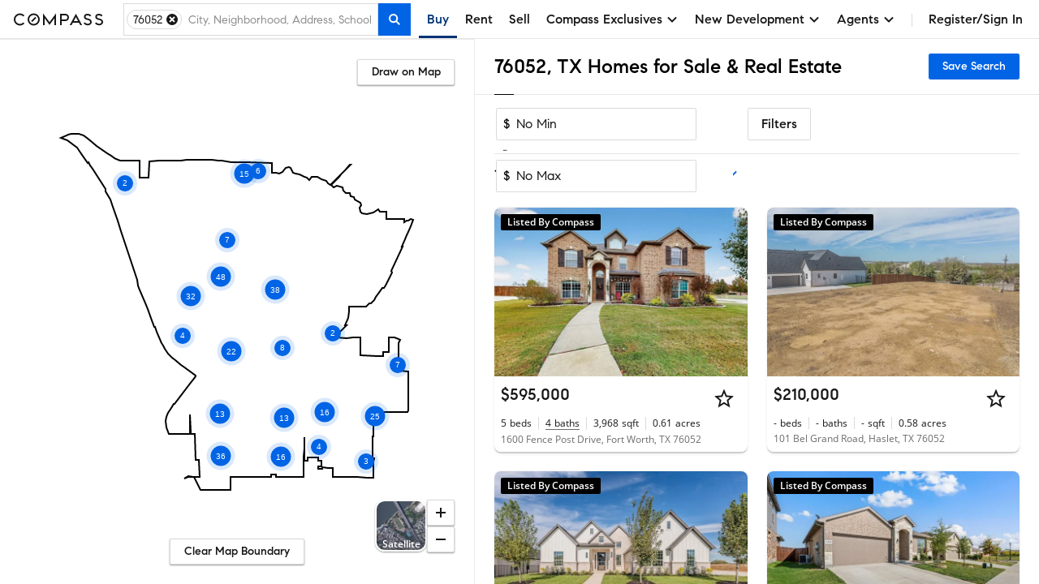

--- FILE ---
content_type: text/html; charset=utf-8
request_url: https://www.google.com/recaptcha/api2/anchor?ar=1&k=6Ld-u_UUAAAAAPU09eEm6LksWjxz9ySwgzgA1PAc&co=aHR0cHM6Ly93d3cuY29tcGFzcy5jb206NDQz&hl=en&v=7gg7H51Q-naNfhmCP3_R47ho&size=invisible&anchor-ms=20000&execute-ms=30000&cb=2f3uguzd7cjh
body_size: 48147
content:
<!DOCTYPE HTML><html dir="ltr" lang="en"><head><meta http-equiv="Content-Type" content="text/html; charset=UTF-8">
<meta http-equiv="X-UA-Compatible" content="IE=edge">
<title>reCAPTCHA</title>
<style type="text/css">
/* cyrillic-ext */
@font-face {
  font-family: 'Roboto';
  font-style: normal;
  font-weight: 400;
  font-stretch: 100%;
  src: url(//fonts.gstatic.com/s/roboto/v48/KFO7CnqEu92Fr1ME7kSn66aGLdTylUAMa3GUBHMdazTgWw.woff2) format('woff2');
  unicode-range: U+0460-052F, U+1C80-1C8A, U+20B4, U+2DE0-2DFF, U+A640-A69F, U+FE2E-FE2F;
}
/* cyrillic */
@font-face {
  font-family: 'Roboto';
  font-style: normal;
  font-weight: 400;
  font-stretch: 100%;
  src: url(//fonts.gstatic.com/s/roboto/v48/KFO7CnqEu92Fr1ME7kSn66aGLdTylUAMa3iUBHMdazTgWw.woff2) format('woff2');
  unicode-range: U+0301, U+0400-045F, U+0490-0491, U+04B0-04B1, U+2116;
}
/* greek-ext */
@font-face {
  font-family: 'Roboto';
  font-style: normal;
  font-weight: 400;
  font-stretch: 100%;
  src: url(//fonts.gstatic.com/s/roboto/v48/KFO7CnqEu92Fr1ME7kSn66aGLdTylUAMa3CUBHMdazTgWw.woff2) format('woff2');
  unicode-range: U+1F00-1FFF;
}
/* greek */
@font-face {
  font-family: 'Roboto';
  font-style: normal;
  font-weight: 400;
  font-stretch: 100%;
  src: url(//fonts.gstatic.com/s/roboto/v48/KFO7CnqEu92Fr1ME7kSn66aGLdTylUAMa3-UBHMdazTgWw.woff2) format('woff2');
  unicode-range: U+0370-0377, U+037A-037F, U+0384-038A, U+038C, U+038E-03A1, U+03A3-03FF;
}
/* math */
@font-face {
  font-family: 'Roboto';
  font-style: normal;
  font-weight: 400;
  font-stretch: 100%;
  src: url(//fonts.gstatic.com/s/roboto/v48/KFO7CnqEu92Fr1ME7kSn66aGLdTylUAMawCUBHMdazTgWw.woff2) format('woff2');
  unicode-range: U+0302-0303, U+0305, U+0307-0308, U+0310, U+0312, U+0315, U+031A, U+0326-0327, U+032C, U+032F-0330, U+0332-0333, U+0338, U+033A, U+0346, U+034D, U+0391-03A1, U+03A3-03A9, U+03B1-03C9, U+03D1, U+03D5-03D6, U+03F0-03F1, U+03F4-03F5, U+2016-2017, U+2034-2038, U+203C, U+2040, U+2043, U+2047, U+2050, U+2057, U+205F, U+2070-2071, U+2074-208E, U+2090-209C, U+20D0-20DC, U+20E1, U+20E5-20EF, U+2100-2112, U+2114-2115, U+2117-2121, U+2123-214F, U+2190, U+2192, U+2194-21AE, U+21B0-21E5, U+21F1-21F2, U+21F4-2211, U+2213-2214, U+2216-22FF, U+2308-230B, U+2310, U+2319, U+231C-2321, U+2336-237A, U+237C, U+2395, U+239B-23B7, U+23D0, U+23DC-23E1, U+2474-2475, U+25AF, U+25B3, U+25B7, U+25BD, U+25C1, U+25CA, U+25CC, U+25FB, U+266D-266F, U+27C0-27FF, U+2900-2AFF, U+2B0E-2B11, U+2B30-2B4C, U+2BFE, U+3030, U+FF5B, U+FF5D, U+1D400-1D7FF, U+1EE00-1EEFF;
}
/* symbols */
@font-face {
  font-family: 'Roboto';
  font-style: normal;
  font-weight: 400;
  font-stretch: 100%;
  src: url(//fonts.gstatic.com/s/roboto/v48/KFO7CnqEu92Fr1ME7kSn66aGLdTylUAMaxKUBHMdazTgWw.woff2) format('woff2');
  unicode-range: U+0001-000C, U+000E-001F, U+007F-009F, U+20DD-20E0, U+20E2-20E4, U+2150-218F, U+2190, U+2192, U+2194-2199, U+21AF, U+21E6-21F0, U+21F3, U+2218-2219, U+2299, U+22C4-22C6, U+2300-243F, U+2440-244A, U+2460-24FF, U+25A0-27BF, U+2800-28FF, U+2921-2922, U+2981, U+29BF, U+29EB, U+2B00-2BFF, U+4DC0-4DFF, U+FFF9-FFFB, U+10140-1018E, U+10190-1019C, U+101A0, U+101D0-101FD, U+102E0-102FB, U+10E60-10E7E, U+1D2C0-1D2D3, U+1D2E0-1D37F, U+1F000-1F0FF, U+1F100-1F1AD, U+1F1E6-1F1FF, U+1F30D-1F30F, U+1F315, U+1F31C, U+1F31E, U+1F320-1F32C, U+1F336, U+1F378, U+1F37D, U+1F382, U+1F393-1F39F, U+1F3A7-1F3A8, U+1F3AC-1F3AF, U+1F3C2, U+1F3C4-1F3C6, U+1F3CA-1F3CE, U+1F3D4-1F3E0, U+1F3ED, U+1F3F1-1F3F3, U+1F3F5-1F3F7, U+1F408, U+1F415, U+1F41F, U+1F426, U+1F43F, U+1F441-1F442, U+1F444, U+1F446-1F449, U+1F44C-1F44E, U+1F453, U+1F46A, U+1F47D, U+1F4A3, U+1F4B0, U+1F4B3, U+1F4B9, U+1F4BB, U+1F4BF, U+1F4C8-1F4CB, U+1F4D6, U+1F4DA, U+1F4DF, U+1F4E3-1F4E6, U+1F4EA-1F4ED, U+1F4F7, U+1F4F9-1F4FB, U+1F4FD-1F4FE, U+1F503, U+1F507-1F50B, U+1F50D, U+1F512-1F513, U+1F53E-1F54A, U+1F54F-1F5FA, U+1F610, U+1F650-1F67F, U+1F687, U+1F68D, U+1F691, U+1F694, U+1F698, U+1F6AD, U+1F6B2, U+1F6B9-1F6BA, U+1F6BC, U+1F6C6-1F6CF, U+1F6D3-1F6D7, U+1F6E0-1F6EA, U+1F6F0-1F6F3, U+1F6F7-1F6FC, U+1F700-1F7FF, U+1F800-1F80B, U+1F810-1F847, U+1F850-1F859, U+1F860-1F887, U+1F890-1F8AD, U+1F8B0-1F8BB, U+1F8C0-1F8C1, U+1F900-1F90B, U+1F93B, U+1F946, U+1F984, U+1F996, U+1F9E9, U+1FA00-1FA6F, U+1FA70-1FA7C, U+1FA80-1FA89, U+1FA8F-1FAC6, U+1FACE-1FADC, U+1FADF-1FAE9, U+1FAF0-1FAF8, U+1FB00-1FBFF;
}
/* vietnamese */
@font-face {
  font-family: 'Roboto';
  font-style: normal;
  font-weight: 400;
  font-stretch: 100%;
  src: url(//fonts.gstatic.com/s/roboto/v48/KFO7CnqEu92Fr1ME7kSn66aGLdTylUAMa3OUBHMdazTgWw.woff2) format('woff2');
  unicode-range: U+0102-0103, U+0110-0111, U+0128-0129, U+0168-0169, U+01A0-01A1, U+01AF-01B0, U+0300-0301, U+0303-0304, U+0308-0309, U+0323, U+0329, U+1EA0-1EF9, U+20AB;
}
/* latin-ext */
@font-face {
  font-family: 'Roboto';
  font-style: normal;
  font-weight: 400;
  font-stretch: 100%;
  src: url(//fonts.gstatic.com/s/roboto/v48/KFO7CnqEu92Fr1ME7kSn66aGLdTylUAMa3KUBHMdazTgWw.woff2) format('woff2');
  unicode-range: U+0100-02BA, U+02BD-02C5, U+02C7-02CC, U+02CE-02D7, U+02DD-02FF, U+0304, U+0308, U+0329, U+1D00-1DBF, U+1E00-1E9F, U+1EF2-1EFF, U+2020, U+20A0-20AB, U+20AD-20C0, U+2113, U+2C60-2C7F, U+A720-A7FF;
}
/* latin */
@font-face {
  font-family: 'Roboto';
  font-style: normal;
  font-weight: 400;
  font-stretch: 100%;
  src: url(//fonts.gstatic.com/s/roboto/v48/KFO7CnqEu92Fr1ME7kSn66aGLdTylUAMa3yUBHMdazQ.woff2) format('woff2');
  unicode-range: U+0000-00FF, U+0131, U+0152-0153, U+02BB-02BC, U+02C6, U+02DA, U+02DC, U+0304, U+0308, U+0329, U+2000-206F, U+20AC, U+2122, U+2191, U+2193, U+2212, U+2215, U+FEFF, U+FFFD;
}
/* cyrillic-ext */
@font-face {
  font-family: 'Roboto';
  font-style: normal;
  font-weight: 500;
  font-stretch: 100%;
  src: url(//fonts.gstatic.com/s/roboto/v48/KFO7CnqEu92Fr1ME7kSn66aGLdTylUAMa3GUBHMdazTgWw.woff2) format('woff2');
  unicode-range: U+0460-052F, U+1C80-1C8A, U+20B4, U+2DE0-2DFF, U+A640-A69F, U+FE2E-FE2F;
}
/* cyrillic */
@font-face {
  font-family: 'Roboto';
  font-style: normal;
  font-weight: 500;
  font-stretch: 100%;
  src: url(//fonts.gstatic.com/s/roboto/v48/KFO7CnqEu92Fr1ME7kSn66aGLdTylUAMa3iUBHMdazTgWw.woff2) format('woff2');
  unicode-range: U+0301, U+0400-045F, U+0490-0491, U+04B0-04B1, U+2116;
}
/* greek-ext */
@font-face {
  font-family: 'Roboto';
  font-style: normal;
  font-weight: 500;
  font-stretch: 100%;
  src: url(//fonts.gstatic.com/s/roboto/v48/KFO7CnqEu92Fr1ME7kSn66aGLdTylUAMa3CUBHMdazTgWw.woff2) format('woff2');
  unicode-range: U+1F00-1FFF;
}
/* greek */
@font-face {
  font-family: 'Roboto';
  font-style: normal;
  font-weight: 500;
  font-stretch: 100%;
  src: url(//fonts.gstatic.com/s/roboto/v48/KFO7CnqEu92Fr1ME7kSn66aGLdTylUAMa3-UBHMdazTgWw.woff2) format('woff2');
  unicode-range: U+0370-0377, U+037A-037F, U+0384-038A, U+038C, U+038E-03A1, U+03A3-03FF;
}
/* math */
@font-face {
  font-family: 'Roboto';
  font-style: normal;
  font-weight: 500;
  font-stretch: 100%;
  src: url(//fonts.gstatic.com/s/roboto/v48/KFO7CnqEu92Fr1ME7kSn66aGLdTylUAMawCUBHMdazTgWw.woff2) format('woff2');
  unicode-range: U+0302-0303, U+0305, U+0307-0308, U+0310, U+0312, U+0315, U+031A, U+0326-0327, U+032C, U+032F-0330, U+0332-0333, U+0338, U+033A, U+0346, U+034D, U+0391-03A1, U+03A3-03A9, U+03B1-03C9, U+03D1, U+03D5-03D6, U+03F0-03F1, U+03F4-03F5, U+2016-2017, U+2034-2038, U+203C, U+2040, U+2043, U+2047, U+2050, U+2057, U+205F, U+2070-2071, U+2074-208E, U+2090-209C, U+20D0-20DC, U+20E1, U+20E5-20EF, U+2100-2112, U+2114-2115, U+2117-2121, U+2123-214F, U+2190, U+2192, U+2194-21AE, U+21B0-21E5, U+21F1-21F2, U+21F4-2211, U+2213-2214, U+2216-22FF, U+2308-230B, U+2310, U+2319, U+231C-2321, U+2336-237A, U+237C, U+2395, U+239B-23B7, U+23D0, U+23DC-23E1, U+2474-2475, U+25AF, U+25B3, U+25B7, U+25BD, U+25C1, U+25CA, U+25CC, U+25FB, U+266D-266F, U+27C0-27FF, U+2900-2AFF, U+2B0E-2B11, U+2B30-2B4C, U+2BFE, U+3030, U+FF5B, U+FF5D, U+1D400-1D7FF, U+1EE00-1EEFF;
}
/* symbols */
@font-face {
  font-family: 'Roboto';
  font-style: normal;
  font-weight: 500;
  font-stretch: 100%;
  src: url(//fonts.gstatic.com/s/roboto/v48/KFO7CnqEu92Fr1ME7kSn66aGLdTylUAMaxKUBHMdazTgWw.woff2) format('woff2');
  unicode-range: U+0001-000C, U+000E-001F, U+007F-009F, U+20DD-20E0, U+20E2-20E4, U+2150-218F, U+2190, U+2192, U+2194-2199, U+21AF, U+21E6-21F0, U+21F3, U+2218-2219, U+2299, U+22C4-22C6, U+2300-243F, U+2440-244A, U+2460-24FF, U+25A0-27BF, U+2800-28FF, U+2921-2922, U+2981, U+29BF, U+29EB, U+2B00-2BFF, U+4DC0-4DFF, U+FFF9-FFFB, U+10140-1018E, U+10190-1019C, U+101A0, U+101D0-101FD, U+102E0-102FB, U+10E60-10E7E, U+1D2C0-1D2D3, U+1D2E0-1D37F, U+1F000-1F0FF, U+1F100-1F1AD, U+1F1E6-1F1FF, U+1F30D-1F30F, U+1F315, U+1F31C, U+1F31E, U+1F320-1F32C, U+1F336, U+1F378, U+1F37D, U+1F382, U+1F393-1F39F, U+1F3A7-1F3A8, U+1F3AC-1F3AF, U+1F3C2, U+1F3C4-1F3C6, U+1F3CA-1F3CE, U+1F3D4-1F3E0, U+1F3ED, U+1F3F1-1F3F3, U+1F3F5-1F3F7, U+1F408, U+1F415, U+1F41F, U+1F426, U+1F43F, U+1F441-1F442, U+1F444, U+1F446-1F449, U+1F44C-1F44E, U+1F453, U+1F46A, U+1F47D, U+1F4A3, U+1F4B0, U+1F4B3, U+1F4B9, U+1F4BB, U+1F4BF, U+1F4C8-1F4CB, U+1F4D6, U+1F4DA, U+1F4DF, U+1F4E3-1F4E6, U+1F4EA-1F4ED, U+1F4F7, U+1F4F9-1F4FB, U+1F4FD-1F4FE, U+1F503, U+1F507-1F50B, U+1F50D, U+1F512-1F513, U+1F53E-1F54A, U+1F54F-1F5FA, U+1F610, U+1F650-1F67F, U+1F687, U+1F68D, U+1F691, U+1F694, U+1F698, U+1F6AD, U+1F6B2, U+1F6B9-1F6BA, U+1F6BC, U+1F6C6-1F6CF, U+1F6D3-1F6D7, U+1F6E0-1F6EA, U+1F6F0-1F6F3, U+1F6F7-1F6FC, U+1F700-1F7FF, U+1F800-1F80B, U+1F810-1F847, U+1F850-1F859, U+1F860-1F887, U+1F890-1F8AD, U+1F8B0-1F8BB, U+1F8C0-1F8C1, U+1F900-1F90B, U+1F93B, U+1F946, U+1F984, U+1F996, U+1F9E9, U+1FA00-1FA6F, U+1FA70-1FA7C, U+1FA80-1FA89, U+1FA8F-1FAC6, U+1FACE-1FADC, U+1FADF-1FAE9, U+1FAF0-1FAF8, U+1FB00-1FBFF;
}
/* vietnamese */
@font-face {
  font-family: 'Roboto';
  font-style: normal;
  font-weight: 500;
  font-stretch: 100%;
  src: url(//fonts.gstatic.com/s/roboto/v48/KFO7CnqEu92Fr1ME7kSn66aGLdTylUAMa3OUBHMdazTgWw.woff2) format('woff2');
  unicode-range: U+0102-0103, U+0110-0111, U+0128-0129, U+0168-0169, U+01A0-01A1, U+01AF-01B0, U+0300-0301, U+0303-0304, U+0308-0309, U+0323, U+0329, U+1EA0-1EF9, U+20AB;
}
/* latin-ext */
@font-face {
  font-family: 'Roboto';
  font-style: normal;
  font-weight: 500;
  font-stretch: 100%;
  src: url(//fonts.gstatic.com/s/roboto/v48/KFO7CnqEu92Fr1ME7kSn66aGLdTylUAMa3KUBHMdazTgWw.woff2) format('woff2');
  unicode-range: U+0100-02BA, U+02BD-02C5, U+02C7-02CC, U+02CE-02D7, U+02DD-02FF, U+0304, U+0308, U+0329, U+1D00-1DBF, U+1E00-1E9F, U+1EF2-1EFF, U+2020, U+20A0-20AB, U+20AD-20C0, U+2113, U+2C60-2C7F, U+A720-A7FF;
}
/* latin */
@font-face {
  font-family: 'Roboto';
  font-style: normal;
  font-weight: 500;
  font-stretch: 100%;
  src: url(//fonts.gstatic.com/s/roboto/v48/KFO7CnqEu92Fr1ME7kSn66aGLdTylUAMa3yUBHMdazQ.woff2) format('woff2');
  unicode-range: U+0000-00FF, U+0131, U+0152-0153, U+02BB-02BC, U+02C6, U+02DA, U+02DC, U+0304, U+0308, U+0329, U+2000-206F, U+20AC, U+2122, U+2191, U+2193, U+2212, U+2215, U+FEFF, U+FFFD;
}
/* cyrillic-ext */
@font-face {
  font-family: 'Roboto';
  font-style: normal;
  font-weight: 900;
  font-stretch: 100%;
  src: url(//fonts.gstatic.com/s/roboto/v48/KFO7CnqEu92Fr1ME7kSn66aGLdTylUAMa3GUBHMdazTgWw.woff2) format('woff2');
  unicode-range: U+0460-052F, U+1C80-1C8A, U+20B4, U+2DE0-2DFF, U+A640-A69F, U+FE2E-FE2F;
}
/* cyrillic */
@font-face {
  font-family: 'Roboto';
  font-style: normal;
  font-weight: 900;
  font-stretch: 100%;
  src: url(//fonts.gstatic.com/s/roboto/v48/KFO7CnqEu92Fr1ME7kSn66aGLdTylUAMa3iUBHMdazTgWw.woff2) format('woff2');
  unicode-range: U+0301, U+0400-045F, U+0490-0491, U+04B0-04B1, U+2116;
}
/* greek-ext */
@font-face {
  font-family: 'Roboto';
  font-style: normal;
  font-weight: 900;
  font-stretch: 100%;
  src: url(//fonts.gstatic.com/s/roboto/v48/KFO7CnqEu92Fr1ME7kSn66aGLdTylUAMa3CUBHMdazTgWw.woff2) format('woff2');
  unicode-range: U+1F00-1FFF;
}
/* greek */
@font-face {
  font-family: 'Roboto';
  font-style: normal;
  font-weight: 900;
  font-stretch: 100%;
  src: url(//fonts.gstatic.com/s/roboto/v48/KFO7CnqEu92Fr1ME7kSn66aGLdTylUAMa3-UBHMdazTgWw.woff2) format('woff2');
  unicode-range: U+0370-0377, U+037A-037F, U+0384-038A, U+038C, U+038E-03A1, U+03A3-03FF;
}
/* math */
@font-face {
  font-family: 'Roboto';
  font-style: normal;
  font-weight: 900;
  font-stretch: 100%;
  src: url(//fonts.gstatic.com/s/roboto/v48/KFO7CnqEu92Fr1ME7kSn66aGLdTylUAMawCUBHMdazTgWw.woff2) format('woff2');
  unicode-range: U+0302-0303, U+0305, U+0307-0308, U+0310, U+0312, U+0315, U+031A, U+0326-0327, U+032C, U+032F-0330, U+0332-0333, U+0338, U+033A, U+0346, U+034D, U+0391-03A1, U+03A3-03A9, U+03B1-03C9, U+03D1, U+03D5-03D6, U+03F0-03F1, U+03F4-03F5, U+2016-2017, U+2034-2038, U+203C, U+2040, U+2043, U+2047, U+2050, U+2057, U+205F, U+2070-2071, U+2074-208E, U+2090-209C, U+20D0-20DC, U+20E1, U+20E5-20EF, U+2100-2112, U+2114-2115, U+2117-2121, U+2123-214F, U+2190, U+2192, U+2194-21AE, U+21B0-21E5, U+21F1-21F2, U+21F4-2211, U+2213-2214, U+2216-22FF, U+2308-230B, U+2310, U+2319, U+231C-2321, U+2336-237A, U+237C, U+2395, U+239B-23B7, U+23D0, U+23DC-23E1, U+2474-2475, U+25AF, U+25B3, U+25B7, U+25BD, U+25C1, U+25CA, U+25CC, U+25FB, U+266D-266F, U+27C0-27FF, U+2900-2AFF, U+2B0E-2B11, U+2B30-2B4C, U+2BFE, U+3030, U+FF5B, U+FF5D, U+1D400-1D7FF, U+1EE00-1EEFF;
}
/* symbols */
@font-face {
  font-family: 'Roboto';
  font-style: normal;
  font-weight: 900;
  font-stretch: 100%;
  src: url(//fonts.gstatic.com/s/roboto/v48/KFO7CnqEu92Fr1ME7kSn66aGLdTylUAMaxKUBHMdazTgWw.woff2) format('woff2');
  unicode-range: U+0001-000C, U+000E-001F, U+007F-009F, U+20DD-20E0, U+20E2-20E4, U+2150-218F, U+2190, U+2192, U+2194-2199, U+21AF, U+21E6-21F0, U+21F3, U+2218-2219, U+2299, U+22C4-22C6, U+2300-243F, U+2440-244A, U+2460-24FF, U+25A0-27BF, U+2800-28FF, U+2921-2922, U+2981, U+29BF, U+29EB, U+2B00-2BFF, U+4DC0-4DFF, U+FFF9-FFFB, U+10140-1018E, U+10190-1019C, U+101A0, U+101D0-101FD, U+102E0-102FB, U+10E60-10E7E, U+1D2C0-1D2D3, U+1D2E0-1D37F, U+1F000-1F0FF, U+1F100-1F1AD, U+1F1E6-1F1FF, U+1F30D-1F30F, U+1F315, U+1F31C, U+1F31E, U+1F320-1F32C, U+1F336, U+1F378, U+1F37D, U+1F382, U+1F393-1F39F, U+1F3A7-1F3A8, U+1F3AC-1F3AF, U+1F3C2, U+1F3C4-1F3C6, U+1F3CA-1F3CE, U+1F3D4-1F3E0, U+1F3ED, U+1F3F1-1F3F3, U+1F3F5-1F3F7, U+1F408, U+1F415, U+1F41F, U+1F426, U+1F43F, U+1F441-1F442, U+1F444, U+1F446-1F449, U+1F44C-1F44E, U+1F453, U+1F46A, U+1F47D, U+1F4A3, U+1F4B0, U+1F4B3, U+1F4B9, U+1F4BB, U+1F4BF, U+1F4C8-1F4CB, U+1F4D6, U+1F4DA, U+1F4DF, U+1F4E3-1F4E6, U+1F4EA-1F4ED, U+1F4F7, U+1F4F9-1F4FB, U+1F4FD-1F4FE, U+1F503, U+1F507-1F50B, U+1F50D, U+1F512-1F513, U+1F53E-1F54A, U+1F54F-1F5FA, U+1F610, U+1F650-1F67F, U+1F687, U+1F68D, U+1F691, U+1F694, U+1F698, U+1F6AD, U+1F6B2, U+1F6B9-1F6BA, U+1F6BC, U+1F6C6-1F6CF, U+1F6D3-1F6D7, U+1F6E0-1F6EA, U+1F6F0-1F6F3, U+1F6F7-1F6FC, U+1F700-1F7FF, U+1F800-1F80B, U+1F810-1F847, U+1F850-1F859, U+1F860-1F887, U+1F890-1F8AD, U+1F8B0-1F8BB, U+1F8C0-1F8C1, U+1F900-1F90B, U+1F93B, U+1F946, U+1F984, U+1F996, U+1F9E9, U+1FA00-1FA6F, U+1FA70-1FA7C, U+1FA80-1FA89, U+1FA8F-1FAC6, U+1FACE-1FADC, U+1FADF-1FAE9, U+1FAF0-1FAF8, U+1FB00-1FBFF;
}
/* vietnamese */
@font-face {
  font-family: 'Roboto';
  font-style: normal;
  font-weight: 900;
  font-stretch: 100%;
  src: url(//fonts.gstatic.com/s/roboto/v48/KFO7CnqEu92Fr1ME7kSn66aGLdTylUAMa3OUBHMdazTgWw.woff2) format('woff2');
  unicode-range: U+0102-0103, U+0110-0111, U+0128-0129, U+0168-0169, U+01A0-01A1, U+01AF-01B0, U+0300-0301, U+0303-0304, U+0308-0309, U+0323, U+0329, U+1EA0-1EF9, U+20AB;
}
/* latin-ext */
@font-face {
  font-family: 'Roboto';
  font-style: normal;
  font-weight: 900;
  font-stretch: 100%;
  src: url(//fonts.gstatic.com/s/roboto/v48/KFO7CnqEu92Fr1ME7kSn66aGLdTylUAMa3KUBHMdazTgWw.woff2) format('woff2');
  unicode-range: U+0100-02BA, U+02BD-02C5, U+02C7-02CC, U+02CE-02D7, U+02DD-02FF, U+0304, U+0308, U+0329, U+1D00-1DBF, U+1E00-1E9F, U+1EF2-1EFF, U+2020, U+20A0-20AB, U+20AD-20C0, U+2113, U+2C60-2C7F, U+A720-A7FF;
}
/* latin */
@font-face {
  font-family: 'Roboto';
  font-style: normal;
  font-weight: 900;
  font-stretch: 100%;
  src: url(//fonts.gstatic.com/s/roboto/v48/KFO7CnqEu92Fr1ME7kSn66aGLdTylUAMa3yUBHMdazQ.woff2) format('woff2');
  unicode-range: U+0000-00FF, U+0131, U+0152-0153, U+02BB-02BC, U+02C6, U+02DA, U+02DC, U+0304, U+0308, U+0329, U+2000-206F, U+20AC, U+2122, U+2191, U+2193, U+2212, U+2215, U+FEFF, U+FFFD;
}

</style>
<link rel="stylesheet" type="text/css" href="https://www.gstatic.com/recaptcha/releases/7gg7H51Q-naNfhmCP3_R47ho/styles__ltr.css">
<script nonce="oZ5RuQGx1YBQ1mAHJEYePQ" type="text/javascript">window['__recaptcha_api'] = 'https://www.google.com/recaptcha/api2/';</script>
<script type="text/javascript" src="https://www.gstatic.com/recaptcha/releases/7gg7H51Q-naNfhmCP3_R47ho/recaptcha__en.js" nonce="oZ5RuQGx1YBQ1mAHJEYePQ">
      
    </script></head>
<body><div id="rc-anchor-alert" class="rc-anchor-alert"></div>
<input type="hidden" id="recaptcha-token" value="[base64]">
<script type="text/javascript" nonce="oZ5RuQGx1YBQ1mAHJEYePQ">
      recaptcha.anchor.Main.init("[\x22ainput\x22,[\x22bgdata\x22,\x22\x22,\[base64]/[base64]/bmV3IFpbdF0obVswXSk6Sz09Mj9uZXcgWlt0XShtWzBdLG1bMV0pOks9PTM/bmV3IFpbdF0obVswXSxtWzFdLG1bMl0pOks9PTQ/[base64]/[base64]/[base64]/[base64]/[base64]/[base64]/[base64]/[base64]/[base64]/[base64]/[base64]/[base64]/[base64]/[base64]\\u003d\\u003d\x22,\[base64]\\u003d\x22,\x22wphhHQFjWUNGUltxMGzCsU/Cg8KdIi3DgCnDkQTCoz7DuA/DjTbCiyrDk8OMMMKFF0XDtMOaTXcdABRQQCPClUYxVwNaU8Kcw5nDn8OfeMOAQcOkLsKHXAwXcU9Bw5TCl8ONLlxqw6jDrUXCrsOFw43DqE7CtXgFw5xgwqQ7J8KTwpjDh3gWwprDgGrCoMKqNsOgw5ELCMK5Xzh9BMKtw558wrvDtAHDhsOBw7/[base64]/CgD/[base64]/Dm0gfP8Oxw4NqRMKtHxbCkGHDmgdBw49mMR3DhsK/wqw6wq7Dm13Dml9hKQ1MDsOzVScEw7ZrDsOYw5dswpJXSBsRw6gQw4rDtMOGLcOVw6bCkjXDhk4YWlHDlMKENDt6w7/CrTfCssKPwoQBbSHDmMO8AmPCr8O1PV4/[base64]/Dh8OUwqTCh8KqwqHDnsOVV8KPwp0TUMKpw4ojwqfChxQVwpRmw4jDoTLDoikFB8OENsOgTylUwqcaaMKLKMO5eTt1Fn7DmznDlkTClSvDo8OsVsOWwo3DqgFswpMtcsKIEQfCqcO0w4RQWEVxw7IRw7xcYMOWwpsIIlXDrSQ2wrpFwrQ0ckspw6nDuMOmR3/CuifCusKCdMKvC8KFBwh7fsKYw7bCocKnwrB4W8KQw4tfEjk5Q3zDvsKjwpNIwpAdM8K2w4c1Km9xDD/[base64]/CuREhMEFwFz0RKMKewp1aw6EZwoLChsOnO8KNGsOZw6zCvMOtLWfDj8KHw4DDpDk0w504wrHCpsOvBMKYOMOsBxZIwoBGbsOMDV8XwqjDhwLDqVB0wqxZMQjDosKvDV1JOjHDtsOkwr0BEsKmw5/CusOlwp7DgAUCfH3CvsKJwpDDvVgKwqPDrsOZwqovwq/Dk8KUw6XChcKSYBgLwpHCq3XDk1YSwovCp8K0woUoN8Kfw6h6G8KswpVTGMK1wrbCscKiWsO6AMKww6jCgkLCv8KSw7QtOcOgCsKsYcOow5rDvsOxNcOONwDDmQU6w5hxwqTDvsK/[base64]/[base64]/Dg8K5ZDQjw7bDiChyw4TCvcOdIjvDocOJXsKMwqBCbMKJw4daGw/DqF3Ds3LDplVxwotTw4EnQcKTw685woB/Bz9gw4fCgxvDpVEew4xpXjfCs8KsQAcvwogBC8O/XcOmwq7Dl8KdVVJKwqMzwpshB8OBw4QbNsKfw651UsKjwrhrQsKZwqMLC8KICcOxOcKLPsO7TMOBCQTCu8K0w4xrwrHDlizColvCtMKawoEvQ18BLXnCrcKXwpjCkiXDlcKbQMKbQhgOd8KVwptBH8O/[base64]/[base64]/DpwDDsjDCvEzCscOSwpJJw6E6w5zDsT3CqAkrwrsHaQbDlsKYITzDkMK2PxXCkMKXDMKCfU/[base64]/ChjlYwoMCT8OMwpXDqcKHfMO5w6DCi8Kfw69UHyvDksOiwobCuMOIQ3bDpVNTwofDgDYEw7/Dl3DDvHt/Y0ZfW8OPenc6RUDDhV7CscOkwoTChcOCN3bClFbDoAA/VCzCl8OSw7Brw6dRwqtUwr9ZMyvClk7CjcO8c8OCD8KLRwYgwofCmH8ww7nCiirDvcKfZcOCPh/ClsOdw63DtcOXwolSw7/CkMOVwq/DqU9hwq19FnTDiMK1w6vCv8KYUCgNNz06wpQibcKnw5AfOcOTwoTCssO6wrDClsOww4Jnw6DCpcO4w6h1w69Fw5TCjRQUCcKheH9PwqbDpsORwrtXw58Ew7XDrSMsRcKIPsOnGUILJnd+BHIkXQzCii/DhhXCrcKowpwswpPDtMO9WEo7UCZRwrlDJ8KnwoPDiMOiwqRdZ8KOw7oAXMOPwpgsX8ORHlLCqMKFcm/CtMOUOG94DMO/[base64]/KMOtQWd1wpVyw4gZK8Kgw5zDpWwKOMOeGihhwrfDvsOcwpUxw507w74dw6rDssOlZcKmFcK5woBPwqHCkFrCoMOCNkRVVsKlP8KtTEtQUz7Dn8OEX8O/w6wFPMODwoBOw4YPwqR/WMOWwqzCvsO3w7UoY8OUSsOKQyzDmMKbwrXDlMK3wpXCglBQJMKYwpHCs28Vw5TDpsODJ8K4w6XClMOjY1xsw7rCqxMBw7/CjsKaPlkHX8Ohah3Dv8KPw4zDulxDHMK3J0DDlcKFVxYgQsOYZ0xBw6vDo0ciw55hCC3DlMKTwqzDlcKew7/Dg8OaL8OywpTCt8OPf8KOw4XCsMKYwp3DnwUPYsOBw5PDpMOLw69/[base64]/CrWUzwoA/wog9wrQ6w6dxG8OPworCiBcKMsOmCSbDmcKAJGHDnRx/PWDDkS3Do2rDm8KywqZowoZ4PhPDtBEaworDhMKDwqVFPMKybzLDiznDqcOTw6oyXsONw6pTcsOOwqjDocK3w5nDhcOuwph0w4JxQsOswpIUwqXCszZdL8O2w63CkBBFwpTCn8O9NjlBwqRUwofCosKwwrs5OMKLwpZBwqrDicO6V8KFB8Odw7s/LB7CrcOZw7tGGUjDiUnConpMw7rCixU5woPDgMKwaMKpP2BCwozDi8OwKWPDjcKIGUnDtVjDlizDoAk4fMOyRsKHYsO8wpRHw79Jw6HDmsK3wqTClwzCpcOXwoUWw5HDvn/DlwxPLUkPGybChsKiwoMFWMOwwqFMwqIvwqAdWcKVw4TCsMONMx5bP8Ouwr9/w4/DnA0fA8OvazjChsOyNsKqdMKCw7JMw6huecOcbMKhH8KWw5rDssKEwpTCmMOQeGrClcOQwr59w53ClHkAwrB+wrXCvkIuwo7Dulc9woDCrsKbJxk3PcKow6huFkjDo0/DvsKmwr4+wqfCq1jDtMKJw4EGegpSwqdYw6DCp8KcBsKDwonDpMK6w6gLw5nChMO6wrQUMcKowosKw4rDlAQIFVkDw5LDkyYRw7DCjsKbJcOKwpEaM8OVcMK/wrMPwqbCpsK8woLDklrDqSDDsDbDsjbCn8OjcWzDv8OOw4N8P0nCnA/ChXrDp2nDjg8rwqXCtsKZBgUdw4sOw77DiMKJwrsTDcKFf8KAw5sSw55EBcKfw6HCisOnw651dsOzYRfCuz/DhsKlVU/CiTFEG8OTwoIDw5PCtMKSOzHCvywlJ8KTGcK7FxwRw70tLcOrOMOPbMOEwq9vwpVySMOIwpUUJwpywrh1U8KIwplGw6Jrw6/Cq0hxNcOLwpgww4sRw6HCmcOawozCh8OWZsKYXEU/[base64]/[base64]/DtHDDhBw5w6jDs8KDUMOiPsOww5d4w4hresOBAjcuw4syUB/[base64]/CuUFgwrU1NMOQXMOKwqxvScOQMj8cw4HCusKhd8OhwrnDhT5SO8KRwrHCt8OKeXXDmsKwZcKDw63DvMKZe8ORSMOzw5nDiGM3wpEHw6zDuDx3WMKpFApAw6vDqXDCgcOYU8Otb8OZworCk8OLQsKGwo/DosOTw5JGZBRWw5/CqsKewrdoP8OGKsKgw4hiJ8KswrdpwrnCv8OMVsO7w4zDgsKFPUXDgj/Dm8KPw5vCssKpbXRwLcKKX8OkwrMUwrM/[base64]/DgDZSw4cyAsKoZFRpccOEwosQwoHCnzx+dMKYXR8Jw4bCrcKAwq/Cr8O3wqnCjcKtwq4YCsKFw5BWwrDCrcOUPXsIw7bDvMKxwp3DucKEfcKBw4c4CHY7w50ZwpkNAjMvwr8/EcKOw7wEPB7Dpxl+YFDCusKsw4/[base64]/wrbChMObChtuL8KgwpPCog1QVjnCocOUBsOXRFokYEPDkcKHBjtATmUbTsK+eHfCksO/X8OAYsOjwqLCqMOde3jCghZiw73DoMO8wrPCq8O0VhHDkXjDucOEwpIzRSnCq8OAw7zCpcKjIsOWwoY6KkXDvHZDH0jDpcOSH0HDqHbDrll/[base64]/ClcOAIjoAwopeccOJw6JDRcKUKcK0w4vDqgPDssOsw7/DuwIsw5nDhQ/[base64]/wq7DkMKLJUXDskTDkE7DmztSwqDCpwUPS8KzwopITcKhEyEYHhxWBMK4wqrCmsKgw5zCl8KGUcOHOzg/LcKkR3c1wr/[base64]/CkXsYO0QswqzCnMOrIcKGCxHCtXjDqMKowpLDmmhnY8Keby/DlF/CicKuwpZ4XmzCtcK3XUcfHSfChMOLwqhNwpHClcOFw7PDrsOCwq/Cl3XCkGozB2B9w77CvMOPGDPDh8OzwoBjwoHDncKfwo/[base64]/CvcKyKsOCw6XDkcKqwpg7chDCrEjDuyZCw7lbwqnDpsKYw4/Cg8K1w67Dig5/aMKXJhcIfk7Cv2M5wrjDunHCrk/DmMO1wqJHwpoObcK1IMOcb8Kiw65sdB7DiMKKw5hbX8ObYBDCssKUwqPDvcOpXynCuDxefcKlw6LCqV7CoXPDmyjChsKBOcOOw5ZlYsOwQBFeEsOqw6/DusOdwpc1U3fCgsKxw5bCrTvCkgXDhllnMcOYSMKFw5PCnsKYw4PDk3LDmMOAYMO/[base64]/CjcOJDEfCpDxTWk7CqmHDqUoMwqVOw5nDpcKpw6fDsxfDuMKMw7zCksOew5JMK8OWAsO/DBt7LkdaRsK1wpVawpJswowCw4kZw5RNw7oDw4jDlsO6ISFbwp53QCPDtsKDAMKtw7fCtsK6EsOlFgTDphTCpMKBbQ/CtsKBwr/ChMONYMOQesOsHsK1TxnCrMKlShJrw7N7N8Osw4AewoTDrcKpbgsfwohhWsK5RsKcChDDo0XDjsKMfMOzfsO/WsKAZ2Nmw7Qww4EDw5peRMOjw5zCm2HDpMO0w7PCkMKEw7DCucKew4XCmcOkwrXDpC9sFFNkcMOkwrY8fnPCmD/[base64]/Dh8KKGU/CtcOTw6PDucKgXmI1wrrDqxHDo8K7wq1Rw5suO8KnOsK0M8KNPivDmmLCvcOuCUdvw7Irwqp0woHCuFo4e3kIHMOtw6liZC7Co8OAYcK/XcK/[base64]/[base64]/M1LCv8K+wrjCgyvDsSrCicKEaUprwrvCsCLCqV7Ci3pYdsKTAsOWEUbDtcKswqrDu8K4XSPCkS8SJ8OJCcOpwrZ6w77Cv8OFMcKbw4TDiTTCrB7ClG0/[base64]/[base64]/wqZWwpPDuFghYsOpMMKUdsKxw4/DqsOSQCTCnsO6UcKcNMK3wpc9w45fwpbCnsOYw59QwoLDhMK/w6EDwp7Dt0XCki8Owpcawq1Bw7bDpi5GAcK3w73Dq8KsYFIRSsK3wqskw4bCn3kSwoLDtMOWwqbChMKZwojCisKfNsKfw791wqYww75YwrfCg2snw6rCgFnDkmTDtEhOMMORw45mw6ArJ8O6wqDDgMKLaR/CqgwEUSDCk8OHEsK0wofDiz7CmmUIWcKAw7Rbw5x/Gg4jw7nDqMKSXcOeasOgwqBaw6rDhTrDjMO9FTbDl1rCscO1w7ptJgzDnFJawq8Mw6s3bkLDq8K1w5dCInrCvMKYUTTDunwUwqLCrgrCrlTDghZ7wqvDm0rCuyhLDWVZw4fCnDrCu8KAdxVuRcOLH3jCisOgw7fDsRfCjcK3bmZSw6x7wqhUSSPCqy/DkMOuw6gOw4DCsTzDuC5CwrvDrCdCJWYnwowwwpTDtsOtw64mw4ZhfsOSaCEfIw8ANnfCtcOywqASwowjw7rDs8OBDcKtSMK6O2PCoU/DqMOYWhwzMUNPw7Z+AWbDssKuVcKuw6nDiX/CjMKJwrfDn8KUwo7Dmx3ChcKmelXDhMKfwobDj8Klw5LDhcO0JVnCvnzCl8OTwpDCqsKPR8KYw7XDnX85EzUjXsOmUUwiE8OzOsOWC0VtwofCocO6SsKtZFsiwrLDj1UCwqEMH8K3wp/Cq2kPw4IlDcKKwqXCp8OAw7fCusKRCcK1UTNiNATDsMOdw58SwrdNQE4tw6XCt0/[base64]/Dqywrw5TDtMKhwoYXw5xsRGDCg8K1wq7DicO2QsKbG8ObwqgSw50YKl/Ck8KAwp3ClR0tU2rDtMOMVMKzw6Z7wpjCvFMYQsKJDMKVXBDChlwNT1HDigPCvMO7woMyN8K7UsKGwpxiFcKifMOrw7nCiSPCl8O0w6svPMK6YB8LCcO0w4/CgsOnw63CvVMMw6V6wpjCjmcZBTVEw5XCgATDuFdDRAIsDDtFwqnDuzR1IQx0RsO7w74Yw4TDlsOPT8K6w6JkNsKVTcKVUAUtw4rCug/CqcKSwpjCkirDgl3DqW03di4FXSIKB8K+wpRgwrJYDTpSw5/CmQ4Zw6jCjGx0wr03I0jCk1MIw4fCq8Kdw5FZN1fDj3/[base64]/Cmg/[base64]/CswDCuMOPwpLCg8KmVcK/SAvCh1Byw4oNw5Jywr3CuzTCscO3TSDDh3nCvcK1wovDmkXCkGfCiMKrw7xuAFPCr08uw6tmw6F0w4pnMMO4Jzh5w4nCqsK1w6XCsgLCjTDCv3vCkFHCuh4jaMOIGXxxJMKMwoLCkQ41w6DCgjfCtsKPc8KncmvDqcKawr/DpTnDt0UTw7TCtl4URW1lwpl6KsOFBsKFw6DCpXDCozrDqMKxCcK8SDRyREEDwr7CvMOGw6fChWgdZwLDrkIGB8OGaz9YfgLClXvDhzhSwpE/wo5wQ8KzwqI1w64CwrNTccOEVnQKFhbCtE3CrzcDByA8bRLDtsOpw4wXw4XClMKSw7cvw7DCkcKyMxtwwqXCgQ3CtV5DXcO3RMKrwrTCisKUwqzCmsOxcX3DnMOneU3CuwxcVEpwwoVewqYaw5nCq8KKwqrCtcKPwqQNbjTDq0sjwr/Cs8KxWSZqwoN5w4RTwrzCusKqw7LDr8OaOjENwpQRwqNqSyfCi8KBw5gJwohnw6BjShDDgMKtNTUANynDssK7JMOgwqLDqMO9a8K0w6IqJMKqwr5Pw6DCtsOpeD5Hw7x8woJawq80wrjDmsKOW8KQwrZQQw7Ckk0Nw6AFUy5Zw64Dw6bCt8OvwrDDqsKOw4A/wp9bMFzDpsKWwpDDqWLCnMKhb8KPw6bDh8KQWcKOSMOtcTLDl8KdYFjDucKtOMO1aWPCqcOUT8OgwopKU8Kpw7rCsDdfwrA6JB9FwoPDoknCisOfwq/[base64]/NcKww4wlXcKsCAPClMKLHmUXdMKjHHFhwpdzQMKRIjLDrsO2w7fCqDtMBcKzUQ9gwoU7wrXDl8OTVcK5A8KIw6J9w4/DhsOAw6PCpl09JcKrwr9uwrDCtwIqw77Cj2HCicKEwoIxwqjDmAzDqGVhw4MqXcKtw7PDkRPDk8KiwrLDgcOXw6kYMsOBwpUMT8K4XsKKbcKKwrjDhXJlw60IQ0AuLEs5VyjDrMK8Kh/Ds8ONYsOOw57Cj0HDpMKtXUwhXMK3HCAHTsKbFw/DhFwBFcK2wo7CkMOqbAvCtyHDg8KEwpnDmMKhIsKqw4jCn1zCjMKfw4w7wrpxPlPDmQsGw6BewrdkfUZKw6bDjMKtKcOJCVLDinJwwo3Dg8O9woHCv0t+wrTCi8KPXcONay5mNynDn2pResOxw73CpxE9OFxeeg3Ck2/[base64]/IWDCjT3CjyrDlWTDi0LDlkDCmw/ClMKJHcKNfMKwRsKAfHLCjH1twq/CknUgYk0GDSfDhmXDrDXCvMKJRm5swqd+wppbw4DDvsO1dVhSw5DDusK/w7jDpMK/wrTDtcOTSUHClydAVcKnw4rDtBpWwo4ANnPCsCo2w4jCt8KEOA/[base64]/DoxfDl8O+w5DDg8ORw4/CmcK9w5EXSsKHCXzCs8O2LcOqXsKOwp5aw5fCgS4wwpjDo15Yw7rDoHlWfwjDsGnCo8KcwqLDrcKrw4hOCA9xw6/CrMK1Z8KVw58bwpHCm8OFw4LDmcKnHsO5w6bCpWciw6YGXgUSw6coB8OfXjlYw4Q0wqLDrFgxw6XCgcKzGTV9YATDiXfDisO4w7/CqsKHwrVjAlFvwq7DvCrCssKNHUcnwp7CkMOqw7pCE3wbwr/DtAfCs8ONwps/[base64]/ZwPCoMOYw5Zuw4tdMRrDhcKYfcKbSmYmwrJ3aErCuMKtwrbDpsOnal/CmCHCgMOcdMKbA8Oxw5TCp8KxDR8RwpXCkMKGLMK9Nx3DmlDCusO5w6MJOE3DgBjCosOpwpvDmEo7MMOow4MBw4c0wpMVfCdDOU8Xw4DDsjwnDMKOwotIwoV+wpXCicKKw4rCiHw/wolUwpU8c0d2wqRcwr8SwrHCtQ47w5nDt8OUw6NmXcOzc8OUwpQ8wrvChDLDuMO2w4/CucK6wp4AX8O+w4AaLcORwqDDtcOXwoJ9WsKVwqFTwofCqTHChsK7wqdTOcKHZHROwoPCmsKYLsKSTHttVsOAw5Nlf8KSXMKtw5IQJRI7YMO3OsK0wpVFN8O2V8OJw5FVw5vDvDzDncOtw6nCpWTDnMOuCUPCgMK8P8KHHcOWw4/DgBtpMcK2wpnChcK4FsOiwoEQw57ClzQPw4gDT8KdwonCk8O6ScOcWUTCgFkPex5RUDvCpwnCk8K9T38xwpzDvFhfwr3Dh8KIw5jCp8KsJxPDuwDDm1PDlEJuZ8OAcB18wp/CksOOJcOjN1sUR8KDw7E5w7rDpcOmK8K1b1PCnwrCj8KZbsOFNcKTw4FOw7jCvxsbbsKAw4QWwoFdwqhew61Tw6gzwr7Do8KqQXnDg0xOZiTCiHLCgxwxaAkFwpUlw43Dk8OAwoEuf8KaDWMnFMOJEMOudMKjwoNAwpNxZcOFB09Fw4LCkMOLwrnDhDZYeV/CljpXFcKaeTfCkUTDg23Cp8Kuc8Kcw5DCh8O1VsOgdl3CscOGwqEkw6EVZsOLwrjDpT7CscK8bghgw5Qewq7ClyHDsCLDpAgBwqEVCBDCpcO6wofDq8KQR8O4wpPCkB/DvGZZYgLChjUkeEd+wr3CssOaMcKfwqgDw7bCiX7CqsOeQ1rCnsOgwrXCthsDw5dFwqrCnG3Dv8OOwrcMwocjCSbDqAnCk8K/[base64]/[base64]/[base64]/Doz/Co8KTS8KTEMOtcMOqwowiw6nDiWlWw5whfsOWw7fDqcOWeCoSw4/CtMOlXcK2VXsjwpVOKMOawptQXsKxP8Oow6FMw7/[base64]/CjxLCscK/wrJUd2PDnMKueVzCpx0Mw7VrGBVIFRx0w7fDtsO2w7nChcOIw4nDiFvCnFdxGsO2wr9hVMOVHkLCuCFVwq/CsMKdwq/DksOWw7jDkhXCixjDlsOGwoYLw7zCmcOpDV1LaMOdw5/DiXbCiWLClATCt8K5PBFiBU0bHE5kw6QDw6B7wqDDgcKXwrh1wpjDtEfCknXDnS8sVcOwPkNhCcKPAcKAwoLDucKeUFZdw7nDhMKKwpJHwrXDksKCT2rDlMOYdUPDpE8kwrslQsK1d2Zzw6cswrkHwrbDom/CiQs0w4DDpMK1w4xiXcOGwp/[base64]/w44RAE1fwphww6XCv8K8DMK9WSAodMKpw44bZ197cErDtMOrw7U4w4/DiCLDoQUDUHhYwqQbwqDDiMOYwoRuw5fCnxDChsOBBMOdwq3DiMO0VjXDuTvDrMK3wqkJR1AAw5p8w7lpw5TCn2fDuh4oJcKCSi5NwpvDnzDChcOZEsKmE8O/LMK9w5TCqsKbw71pT21yw43DpcOww4LDucKew4cST8KRUcOmw5F2w5nDn2PCj8K4w6HChhrDjH1iPyvCqsKcw7QvwpXDq37CoMOvIcKHNcKww4XDhcODw54mwrnCkinDq8K+wrrCgjPCmcOYBsK/[base64]/CjR7Dg8Osw68oBHw7w4sWD21Ew4BQe8OhCEnCnMOwQ3/[base64]/woPDtMOtExAbWsOYw6bDg3ASXsKkw6fCpkXCqMK6w5N/SUpLwqDDsHvCmcOlw4ELwoXDkMK9wpHDhGZdZGjChsKZN8KEwprCicKXwqUzw5bCqMKxMVfDu8KtYAbCpMKQdBzCngDCh8OBZDfCtWbDpsKuw411E8OCbMKkfsKCLRrDnMOUacOGOMOIXMO9wpHDs8K4RDdNw4vDlcOqEk/CpMOkPMKqH8O+wrVhw5lucMKWwpDCscOie8KkQnXDg2LCnsOQw6gtwolxw79Nw63CjgTDrzbCixPCuBDDocKOZsKTwqDCk8K4wqvDu8KCw4DDi1QME8OKQS3DmCA/[base64]/Dv8KEw6h6TUPDgTxiDCR+DigeI8Omw77CscOtDsOMRVA7S0fCrMOrYMOwH8OdwrYHRMOXwqJjB8O+wp03NSYMN3Rad2Ila8OSM0rDrXjCrwsyw59ewp/CjMO6F1QrwoREYsKBwq/CjcKBw5fCpMODwq/[base64]/CjsKwwo8cwqYVw6TCll/[base64]/enLCpmHDmy/Dt8KXCEbDqMO+wojCkSU+w4HCucOkEm/ClSUVZcKfOwfDjBdLFX5cdsO4H1RkX23DpBTDm1HDp8OQw5/[base64]/w4HDqcKYRC/Dn8OIQsK0w6DDvFhdwog4w7rDrMKxenpVwobCpxkpw4TDoWDCiHpjZmfCpMKAw57CjDJ0w7jDpcOKMWUZw5XCrwIAwrfCpVEAwqLCkcKOVsOCw4ITw7R0WcOfNErDgcKIHsOaXADDhy1gP2RZAHDDqRV7PS3Cs8KeEQ9iw4FJwopWCg5tQcOjw6/CixDCusKgTkPCuMKSKWQ0wpNjwpZRfcOtR8O+wrEawqXCt8Oaw5Ydwq1Bwr8uPjnDrGvCvsK4JUsqwqTCryjChMKswqEKIsOtw6HCrmMFWMKGZXXCkMOAF8O2w7Ejwr1dw4Nww58mG8OfXw08woVTw43ClsOtSnkyw6DCokoyHcO7w7nDlcOTw5Y4QXTCiMKEFcO8ER/DqSjDsk/DrMOBTyjCml3Cjl3DgsOdwozCkXhIPCsbLjUVSsOkO8Kaw4bDs2PDlmsjw77Cu1kCBmjDlyrDksO/wpjDh3EGXsK8w6whw5owwpHDmsKYw6crZMOqIiNkwpRhw6HCrsKOZmoCHycQw4kEwos9wqrCvSzCs8KgwocACMK+wrPDmFTCjhPCqcKRZgbCqBlPD2/DucK2XXQ4WT3CosOEbBVNccORw4BHMMOOw7zCojzDtW0jw71sGBo9w6IBSCLDinjCvxzDo8OLw6vDgnQcDWPChVUfw5nCmcKhQ2F1GUrCtyQJbMKTwqLCoUDCjC/CjsO4wpbDmzTCjAfCuMOwwo7Dl8KYYMORwoVaFkUBV2/Cp1LCkG9Zw4HDgsOsXh4WJMOfwpfCnmPCtGpOwqHDpHFfVMKBH3HCiDDCjsKwBMO0BRPDrsOPecOAP8KKw7jDjAgyCyDCr3k7woZOwoTDi8KsfcKgGcK/[base64]/CmMOyRFrCgMKXwrxyDMKYw6Edw5XCmkzDj8K/YgxJHRAJe8KRal4Ew7/CpwfDjivCmXDCs8Ovw43DoHUOVRsRwrjDrlRwwp53w58lMMODbwbDvsKKX8OBwpVUVsO/w7jCpcOyeTzCmMKlwrBJw6DCgcOgSQoIDsKmwq3DisKAwqgeB3x4GB1twqjDssKJwofDocKBfsO+KcOYwrTDlsOjWkdYwrVrw5RFfXNxw5rCiDLCoBVkM8ORw6RRFHgBwpTCnMKjOU/Dt0sKXxlKccOvQMORw7TClcOMw4A1VMOpwoTDkcKZwoQqMRkNZcKwwpZ3QcOyWBrCk3nCsUQxWsKlw5vDhEFEa3shwo/Dpms2wqnDilM7d0MvLMOHVwtbw6jCsFfCjMK6csO8w5zChkVDwqZiY0EuUgfClMOiw454wrPDjsOeCWxKasKaSADCiHfCr8KEYARyDHHDhcKIeRwxWgUXwrk3w73Djn/[base64]/CjB4FwqDCim9RwrnDlgHDrcOQOsKmIQ0lwozCk8KMwrLDpMOmw6bCpMOOw4DDmsKNwrzDsFTCjEdXw4AowrbDqEXDv8KcGQoaUxx2w58fOStQwoU7esOIN2NWXg3CgsKGwr/CoMKwwqBxw559woxLYUPDj0vCv8KEU2N+woVWesOBdcKbw7MZRcKNwrEEw5dREEErw48jw542Y8KGMGLCsSjCuiJHw7nDmsKewprCssKaw4/DiiTDq2rDgsKhTcKSw4XCkMOWHcK5w6TCmAhnwos6McKBw5oFwrFsw5XCucK9NcKIwp1rwow2GwDDhsOMwrLDljQRwpbDnMKbEMOvwoknwozDu3LDtsKaw5/CosKYcULDtTrDmsObw74gwrTDnsKdwqNow71rAlnDhFfCih3CmcO7J8Orw5oTLwrDhsOlwqcTCkXDk8Kyw4nDtQjCv8OBw73DrMOdR2RWcMK2MAjCu8Omw4oZPMKTw65Lwq8+wqbCsMKHP1TCs8K4CAROdcOtw6Vna1RkEHvCp1/[base64]/Cq3Qxwr3CtsOiw51NeyFNw5fCvMKZcRc7SlvDksORwonDsBZjOMK+wrDDosO9wpPCq8KGbzvDtWDDu8OXOcOaw51Ia2M1aT7DhUp4wrDDk1dhc8O0wpnCiMORUnknwocOwrrDkT7DjHgBwpk3QcOFLg0iw4HDlV/[base64]/wprCrsKTwronGmnChg/[base64]/CksKOS8KgNUp4dcOzw5dCwq/CsERrw53DhsOUwp0Gwo1Sw6HCqjbDiErDmELCjcK1FsK4cgcTwofChlXCrzIEEBzCiQPCqMOgw7/DnMOcXnxUwoPDg8OqTmLCj8K5w5ljw5ZQWcKGMMOqCcKDwqd1ecOXw5xqw53DqWVPPBk3BMO9w6MZbcO+ZCk7Jl0kWcKOb8O4wo8Pw70gwoVSd8Ola8KROcO3ZR/CpipMw61Iw4rCksKxSQ5pR8KgwrEwDlvDqHjCrybDsThZJHPCtDsOCMKkB8O3HnfCvsKaw5LCrFfDjsKxw4k/WGl0wodAwqPCg0ZIwr/DnFQhIiPDhsKFcR98w58DwqAnw4rCgwR2wq7DicKFIg0BQj9Zw79fwozDvgs4bMO1UTt3w4DCpcOuc8OPIi/Cv8OEW8K3wrfDhcKZCxEFJQg+w6LDvDYDwrrDscOtwrzClMKIFhvDlmtrR3gbw4fDkcKeLDhxwr/Do8K6RkgNP8OLMA0aw6IBwrEWIsOEw71dwq3CnATCgcO+M8OKU0s+HUtxesOrw5IqT8OgwosvwpIuY140wofDp2BAwpfDiRjDvMKbPcOdwp9na8KdJcOrVcOZwo3DiCpiwojCuMOCw4k0w5jDt8KPw4/CrwHCkMO5w6lkaTfDhMKKRBhmUMKbw4Uhw6IiNxBmwqhIwqcMcBLDnRExAsKVGcObXcKYwqc3w5EKwrPDpEduaEvDtldJw7VyCwYJMcKZw7PDoycLR0nCjGnChcO2ZcOFw6/[base64]/DkV7DicKHAsOOeGlKwqRnw6cRYV03wp5aw6bCsTc0woJYWcOAwrPDhcO9wrZJSsOmQiBAw5wJVcKPwpDDrArDuT4lbFsawrwPwojCusK+w5fDsMOOw6LDr8KWJ8K3woLDpQEtZ8KeEsKawqFsw5jDksO1fUfCt8O0NQXCkcOcbcO1FQx0w4/CqV3Dh3nDk8Ogw7XDvsO/Vlx5BsOCw7liXUR5w5jDoTsVR8Ksw63ChsK9M2/DoxxjZy3DgSLDlsK2w5PCgTrCjsOcw4zDqULDkwzCtxtwWcOQMj5jGxLCkSlwVi0gwrnCn8OSNltSZCfCiMOOwq0DIQpDQDnChMKCwrDDuMKwwofDsgTCosKSw4/CkVoiwp/[base64]/CixsYZgvCgsOFS8KxAlHDoGbDj8K7XsKuK8Omw7nDmGAFw7LDhcKmFxoaw5/Dsw3DonN8wqlMwo7DmG5yJhHChS7CuixrKHDDt0vDlHPCmC/DhQcqOBl9A2/DuyYIPEohw5VjS8OBA3wXZGLDsEZBwoRVWsObQ8O5USpCaMOBwpXCqWFoU8KEXMOTZ8KSw5wiwrtOw7bCmiU1wpR6woHDlibCv8KIIm/Ctg8zwoTCmcO5w7Ydw7M/w4dUEcK4wrsfw6rDhCXDuQ8/bTAqw6nCicKUO8OtXMOxFcOww5rCrC/CnzTCpsO0WXVeA13DqGMvLcKlNkNGLcKMSsOxdhZaB1RcDMKzw7wmwpwrw7nDnsOvDcOpwqNDw5/Do2Mmw5lcQsOhwpB/ZTw7w4FdFMO9w4JDYcKCw6TDnsKWw7sBwppvwpwhTzs/GMOzw7Y+EcKRw4LDusKmw61MJsKmOBIXwqsVWcKlw5XDlCprwr/Dl38RwqMAwq3Dq8Ocwr7ChsKUw5PDvg1wwozCphIBCh7Dh8Khw7cNT0twLzTCkl7CkjF3woAlw6XDtEczw4HCtCjDu3XCqsOiUhzDk0rDqDkYLTDCgsKvUExkw7PDknvDnlHDmVZxw7/DsMO2wqzCmhhow7cLb8OQLsOhw73CjMOsdcKYTcKTwq/DscK8K8O8L8OhLcOXwqjCi8K+w5IVwoLDmSRnw6Nuwo0Bw6Q5wonDthfDpgTDn8OLwrDChkwUwrbDrsObO2lRwr3DuGbCkjrDk3/DuW1Owo5Xw5Q8w6kjOCNtB1JAOMO8KsO7wodMw6HCtlBLCgI+w4XCnsOhLcO/dlYCwrrDkcKhw5/DlMOZw5U2w4TDvcOVPMOrw6LChMK9YBcewpnCgUbCvGDCuG3CoE7CkTHCmS8dR2EEw5F+wpLDtn9ZwqfCpMOtwpHDq8OiwqBHwrAjP8ORwp1ZCW4Ew5BHF8Ohwo9zw5MiJH8tw4gEczrCusOjIC1UwqTDtiPDvcKcwpfCvcK/wq3Dp8K7HMKJecOKwpwNEzRJBDPCl8KxbsObUsKqL8KmwojDmQfDmwTDgEt/a1F0LcKOcQPCliHDiX/DiMOdGMO9L8O8wrIPCWnDv8O8w7XDmsKBAcKtwo5Uw4vDhk3CvgB8MXN9wrDDs8Oaw7XCp8Kawo8gw7FCOMK7PnXCh8Kaw6UYwqjCvCzCpVQgwonDvnBAXsKcw4/CsmdvwpQLIsKPw4JTLAFeVD94X8KUY1swZsO7wrwZTVNBw41RworDnMKUdMO4w6zDowbCnMK5TMK8wok7M8KRw4xrwq4XXcOtfMOdQ0/[base64]/DtS3CkxB5w4tbw47DvsKEPcKXIcKywoJSKEAvwqHDrsKGw5zCvMKhwoELKxZkXsOKD8OKwrZNbSNDwqFfw5/CgcOKw7YewrTDrQVCwp/CpE8Rw67CpMOPA0vDr8OswrJGw7vCuxDCgmLCk8Kxw7lLw4PCok/CjsOXw7gIDMO9d1XCh8Kmw6EZCcKkFMKew598w4oqJcOQwqhWwoIiSBLDs2cTw70ochXClkxXEjvDnQ7CoH5UwodBw6/[base64]/UcKTZylWAMKyY8Krw402w5EcwrXCpMKLw4TDhF4Ww4rCo2hCd8K7wpc0IsO/HR8SHcOOw47DjcK3w7HCg0rDg8Otwp/CpQPDvE/[base64]/[base64]/V181w7nCj3RdwqlqaMOyw4DCiMKNw5vCkHAcZngAdStJIElOw4jDsAsmPsKrw7olw7TDrhddW8O+FsKMGcKxwqjCk8Kde3ldXCnDu2Y3EMO7HmHCqSsGwqXDosObUcKIw4zDoW3CmcKkwqpOwqRYRcKUw4nDpcOFw7dww73Ds8KEw7/[base64]/DocOswqB9MMObHnhzw5JaMsKjwoAkFMOOw4g/wq/DhW3ChMKcNcOmScKUQ8KLJsKVccOywqsTOg3DjnzDmAYRwpN0wqwkZ3Y8FsOBEcOMCMOCUMOCacOEwoPChlDCtcKCwr4OFsOEAsKTwpM/KcOITMO6wpzCqkA8woxDbSnDrsOTOsO9DsK+wqVZwqPDtMOeZEUdJcKEE8KYSMKKAVNyHsKnwrXCmSvDhcK/w6lTAMOiMFYLN8OTw4nCu8KyEcOBw5ocVMKTw4waZxXDpEvCkMOVwpNwZMKOw5Y1NyZ8wr0jI8OQH8OOw4gweMKcLDUUw4zCmsKGwrwow4/[base64]/CrsODHcKlfGxowqJVOcKaw5VMBsK5KcOiwqRSKkR6wpzDmMKcRS3DhcKDw5Jww6rCo8K2w6DDjXfDu8OqwrVdM8K+ZG3CssO+w43Dih96XcOow5Rhwp/DrBoMwo7Cu8Kpw43DmcKMw4IEw43ClcOEwoZfGz5KAGEkaS/DqRcUFm8IIiIswoduw7NUUcKUw7EhBGPDjMOOLsOjw7Ulw5hSw5fCu8KvOHZrdBfDjnQ/w53DtkYOwoDDg8OZRcOtMUHDkcKJVlvDszUgJG/ClcK5w4wLO8Ouwp0Owr5Pwrktwp/[base64]/UBduZwVuAGnCgcKlw6zDu03DiMKww6R2BsK/[base64]/[base64]\\u003d\x22],null,[\x22conf\x22,null,\x226Ld-u_UUAAAAAPU09eEm6LksWjxz9ySwgzgA1PAc\x22,0,null,null,null,0,[21,125,63,73,95,87,41,43,42,83,102,105,109,121],[-1442069,586],0,null,null,null,null,0,null,0,null,700,1,null,0,\[base64]/tzcYADoGZWF6dTZkEg4Iiv2INxgAOgVNZklJNBoZCAMSFR0U8JfjNw7/vqUGGcSdCRmc4owCGQ\\u003d\\u003d\x22,0,0,null,null,1,null,0,1],\x22https://www.compass.com:443\x22,null,[3,1,1],null,null,null,1,3600,[\x22https://www.google.com/intl/en/policies/privacy/\x22,\x22https://www.google.com/intl/en/policies/terms/\x22],\x22pR96acma+D6dNM1IrDZ1MsbQn6yqwgyECOytifiaU4Q\\u003d\x22,1,0,null,1,1766767878987,0,0,[11],null,[250,93,22],\x22RC-zWr_lpYTMjiN2A\x22,null,null,null,null,null,\x220dAFcWeA7np2biU1mwQ6T3lyzVGYYorHcJIQKqHdEq--c66wwyQ1ADYAkhKdPbWgyn0MLApGxvJ2Rk3QSkgXOTxgHc2C_1Wp1vbQ\x22,1766850678874]");
    </script></body></html>

--- FILE ---
content_type: application/javascript
request_url: https://www.compass.com/ucfe-assets/search-typeahead-components/20/location-lookup.esm.js
body_size: 47373
content:
var e="function"==typeof Symbol&&"symbol"==typeof Symbol.iterator?function(e){return typeof e}:function(e){return e&&"function"==typeof Symbol&&e.constructor===Symbol&&e!==Symbol.prototype?"symbol":typeof e},t=function(e,t){if(!(e instanceof t))throw new TypeError("Cannot call a class as a function")},n=function(){function e(e,t){for(var n=0;n<t.length;n++){var i=t[n];i.enumerable=i.enumerable||!1,i.configurable=!0,"value"in i&&(i.writable=!0),Object.defineProperty(e,i.key,i)}}return function(t,n,i){return n&&e(t.prototype,n),i&&e(t,i),t}}(),i=function(e,t,n){return t in e?Object.defineProperty(e,t,{value:n,enumerable:!0,configurable:!0,writable:!0}):e[t]=n,e},o=function e(t,n,i){null===t&&(t=Function.prototype);var o=Object.getOwnPropertyDescriptor(t,n);if(void 0===o){var a=Object.getPrototypeOf(t);return null===a?void 0:e(a,n,i)}if("value"in o)return o.value;var r=o.get;return void 0!==r?r.call(i):void 0},a=function(e,t){if("function"!=typeof t&&null!==t)throw new TypeError("Super expression must either be null or a function, not "+typeof t);e.prototype=Object.create(t&&t.prototype,{constructor:{value:e,enumerable:!1,writable:!0,configurable:!0}}),t&&(Object.setPrototypeOf?Object.setPrototypeOf(e,t):e.__proto__=t)},r=function(e,t){if(!e)throw new ReferenceError("this hasn't been initialised - super() hasn't been called");return!t||"object"!=typeof t&&"function"!=typeof t?e:t},s=function(e){if(Array.isArray(e)){for(var t=0,n=Array(e.length);t<e.length;t++)n[t]=e[t];return n}return Array.from(e)},l=function(e,t){return(l=Object.setPrototypeOf||{__proto__:[]}instanceof Array&&function(e,t){e.__proto__=t}||function(e,t){for(var n in t)Object.prototype.hasOwnProperty.call(t,n)&&(e[n]=t[n])})(e,t)};function c(e,t){if("function"!=typeof t&&null!==t)throw new TypeError("Class extends value "+String(t)+" is not a constructor or null");function n(){this.constructor=e}l(e,t),e.prototype=null===t?Object.create(t):(n.prototype=t.prototype,new n)}var u=function(){return(u=Object.assign||function(e){for(var t,n=1,i=arguments.length;n<i;n++)for(var o in t=arguments[n])Object.prototype.hasOwnProperty.call(t,o)&&(e[o]=t[o]);return e}).apply(this,arguments)};function d(e,t,n){if(n||2===arguments.length)for(var i,o=0,a=t.length;o<a;o++)!i&&o in t||(i||(i=Array.prototype.slice.call(t,0,o)),i[o]=t[o]);return e.concat(i||Array.prototype.slice.call(t))}function h(e,t){return Object.defineProperty?Object.defineProperty(e,"raw",{value:t}):e.raw=t,e}var p=new WeakMap,g=function(e){return function(){var t=e.apply(void 0,arguments);return p.set(t,!0),t}},f=function(e){return"function"==typeof e&&p.has(e)},m="undefined"!=typeof window&&null!=window.customElements&&void 0!==window.customElements.polyfillWrapFlushCallback,v=function(e,t){for(var n=arguments.length>2&&void 0!==arguments[2]?arguments[2]:null,i=arguments.length>3&&void 0!==arguments[3]?arguments[3]:null;t!==n;){var o=t.nextSibling;e.insertBefore(t,i),t=o}},y=function(e,t){for(var n=arguments.length>2&&void 0!==arguments[2]?arguments[2]:null;t!==n;){var i=t.nextSibling;e.removeChild(t),t=i}},b={},S={},_="{{lit-"+String(Math.random()).slice(2)+"}}",k="\x3c!--"+_+"--\x3e",x=new RegExp(_+"|"+k),w=function e(n,i){t(this,e),this.parts=[],this.element=i;for(var o=[],a=[],r=document.createTreeWalker(i.content,133,null,!1),s=0,l=-1,c=0,u=n.strings,d=n.values.length;c<d;){var h=r.nextNode();if(null!==h){if(l++,1===h.nodeType){if(h.hasAttributes()){for(var p=h.attributes,g=p.length,f=0,m=0;m<g;m++)C(p[m].name,"$lit$")&&f++;for(;f-- >0;){var v=u[c],y=L.exec(v)[2],b=y.toLowerCase()+"$lit$",S=h.getAttribute(b);h.removeAttribute(b);var k=S.split(x);this.parts.push({type:"attribute",index:l,name:y,strings:k}),c+=k.length-1}}"TEMPLATE"===h.tagName&&(a.push(h),r.currentNode=h.content)}else if(3===h.nodeType){var w=h.data;if(w.indexOf(_)>=0){for(var I=h.parentNode,E=w.split(x),R=E.length-1,A=0;A<R;A++){var O=void 0,M=E[A];if(""===M)O=T();else{var N=L.exec(M);null!==N&&C(N[2],"$lit$")&&(M=M.slice(0,N.index)+N[1]+N[2].slice(0,-"$lit$".length)+N[3]),O=document.createTextNode(M)}I.insertBefore(O,h),this.parts.push({type:"node",index:++l})}""===E[R]?(I.insertBefore(T(),h),o.push(h)):h.data=E[R],c+=R}}else if(8===h.nodeType)if(h.data===_){var H=h.parentNode;null!==h.previousSibling&&l!==s||(l++,H.insertBefore(T(),h)),s=l,this.parts.push({type:"node",index:l}),null===h.nextSibling?h.data="":(o.push(h),l--),c++}else for(var D=-1;-1!==(D=h.data.indexOf(_,D+1));)this.parts.push({type:"node",index:-1}),c++}else r.currentNode=a.pop()}var P=!0,B=!1,G=void 0;try{for(var F,V=o[Symbol.iterator]();!(P=(F=V.next()).done);P=!0){var U=F.value;U.parentNode.removeChild(U)}}catch(e){B=!0,G=e}finally{try{!P&&V.return&&V.return()}finally{if(B)throw G}}},C=function(e,t){var n=e.length-t.length;return n>=0&&e.slice(n)===t},I=function(e){return-1!==e.index},T=function(){return document.createComment("")},L=/([ \x09\x0a\x0c\x0d])([^\0-\x1F\x7F-\x9F "'>=/]+)([ \x09\x0a\x0c\x0d]*=[ \x09\x0a\x0c\x0d]*(?:[^ \x09\x0a\x0c\x0d"'`<>=]*|"[^"]*|'[^']*))$/,E=function(){function e(n,i,o){t(this,e),this.__parts=[],this.template=n,this.processor=i,this.options=o}return n(e,[{key:"update",value:function(e){var t=0,n=!0,i=!1,o=void 0;try{for(var a,r=this.__parts[Symbol.iterator]();!(n=(a=r.next()).done);n=!0){var s=a.value;void 0!==s&&s.setValue(e[t]),t++}}catch(e){i=!0,o=e}finally{try{!n&&r.return&&r.return()}finally{if(i)throw o}}var l=!0,c=!1,u=void 0;try{for(var d,h=this.__parts[Symbol.iterator]();!(l=(d=h.next()).done);l=!0){var p=d.value;void 0!==p&&p.commit()}}catch(e){c=!0,u=e}finally{try{!l&&h.return&&h.return()}finally{if(c)throw u}}}},{key:"_clone",value:function(){for(var e=m?this.template.element.content.cloneNode(!0):document.importNode(this.template.element.content,!0),t=[],n=this.template.parts,i=document.createTreeWalker(e,133,null,!1),o=0,a=0,r=void 0,l=i.nextNode();o<n.length;)if(r=n[o],I(r)){for(;a<r.index;)a++,"TEMPLATE"===l.nodeName&&(t.push(l),i.currentNode=l.content),null===(l=i.nextNode())&&(i.currentNode=t.pop(),l=i.nextNode());if("node"===r.type){var c=this.processor.handleTextExpression(this.options);c.insertAfterNode(l.previousSibling),this.__parts.push(c)}else{var u;(u=this.__parts).push.apply(u,s(this.processor.handleAttributeExpressions(l,r.name,r.strings,this.options)))}o++}else this.__parts.push(void 0),o++;return m&&(document.adoptNode(e),customElements.upgrade(e)),e}}]),e}(),R=window.trustedTypes&&trustedTypes.createPolicy("lit-html",{createHTML:function(e){return e}}),A=" "+_+" ",O=function(){function e(n,i,o,a){t(this,e),this.strings=n,this.values=i,this.type=o,this.processor=a}return n(e,[{key:"getHTML",value:function(){for(var e=this.strings.length-1,t="",n=!1,i=0;i<e;i++){var o=this.strings[i],a=o.lastIndexOf("\x3c!--");n=(a>-1||n)&&-1===o.indexOf("--\x3e",a+1);var r=L.exec(o);t+=null===r?o+(n?A:k):o.substr(0,r.index)+r[1]+r[2]+"$lit$"+r[3]+_}return t+=this.strings[e]}},{key:"getTemplateElement",value:function(){var e=document.createElement("template"),t=this.getHTML();return void 0!==R&&(t=R.createHTML(t)),e.innerHTML=t,e}}]),e}(),M=(function(e){function i(){return t(this,i),r(this,(i.__proto__||Object.getPrototypeOf(i)).apply(this,arguments))}a(i,O),n(i,[{key:"getHTML",value:function(){return"<svg>"+o(i.prototype.__proto__||Object.getPrototypeOf(i.prototype),"getHTML",this).call(this)+"</svg>"}},{key:"getTemplateElement",value:function(){var e=o(i.prototype.__proto__||Object.getPrototypeOf(i.prototype),"getTemplateElement",this).call(this),t=e.content,n=t.firstChild;return t.removeChild(n),v(t,n.firstChild),e}}])}(),function(t){return null===t||!("object"===(void 0===t?"undefined":e(t))||"function"==typeof t)}),N=function(e){return Array.isArray(e)||!(!e||!e[Symbol.iterator])},H=function(){function i(e,n,o){t(this,i),this.dirty=!0,this.element=e,this.name=n,this.strings=o,this.parts=[];for(var a=0;a<o.length-1;a++)this.parts[a]=this._createPart()}return n(i,[{key:"_createPart",value:function(){return new D(this)}},{key:"_getValue",value:function(){var t=this.strings,n=t.length-1,i=this.parts;if(1===n&&""===t[0]&&""===t[1]){var o=i[0].value;if("symbol"===(void 0===o?"undefined":e(o)))return String(o);if("string"==typeof o||!N(o))return o}for(var a="",r=0;r<n;r++){a+=t[r];var s=i[r];if(void 0!==s){var l=s.value;if(M(l)||!N(l))a+="string"==typeof l?l:String(l);else{var c=!0,u=!1,d=void 0;try{for(var h,p=l[Symbol.iterator]();!(c=(h=p.next()).done);c=!0){var g=h.value;a+="string"==typeof g?g:String(g)}}catch(e){u=!0,d=e}finally{try{!c&&p.return&&p.return()}finally{if(u)throw d}}}}}return a+=t[n]}},{key:"commit",value:function(){this.dirty&&(this.dirty=!1,this.element.setAttribute(this.name,this._getValue()))}}]),i}(),D=function(){function e(n){t(this,e),this.value=void 0,this.committer=n}return n(e,[{key:"setValue",value:function(e){e===b||M(e)&&e===this.value||(this.value=e,f(e)||(this.committer.dirty=!0))}},{key:"commit",value:function(){for(;f(this.value);){var e=this.value;this.value=b,e(this)}this.value!==b&&this.committer.commit()}}]),e}(),P=function(){function e(n){t(this,e),this.value=void 0,this.__pendingValue=void 0,this.options=n}return n(e,[{key:"appendInto",value:function(e){this.startNode=e.appendChild(T()),this.endNode=e.appendChild(T())}},{key:"insertAfterNode",value:function(e){this.startNode=e,this.endNode=e.nextSibling}},{key:"appendIntoPart",value:function(e){e.__insert(this.startNode=T()),e.__insert(this.endNode=T())}},{key:"insertAfterPart",value:function(e){e.__insert(this.startNode=T()),this.endNode=e.endNode,e.endNode=this.startNode}},{key:"setValue",value:function(e){this.__pendingValue=e}},{key:"commit",value:function(){if(null!==this.startNode.parentNode){for(;f(this.__pendingValue);){var e=this.__pendingValue;this.__pendingValue=b,e(this)}var t=this.__pendingValue;t!==b&&(M(t)?t!==this.value&&this.__commitText(t):t instanceof O?this.__commitTemplateResult(t):t instanceof Node?this.__commitNode(t):N(t)?this.__commitIterable(t):t===S?(this.value=S,this.clear()):this.__commitText(t))}}},{key:"__insert",value:function(e){this.endNode.parentNode.insertBefore(e,this.endNode)}},{key:"__commitNode",value:function(e){this.value!==e&&(this.clear(),this.__insert(e),this.value=e)}},{key:"__commitText",value:function(e){var t=this.startNode.nextSibling,n="string"==typeof(e=null==e?"":e)?e:String(e);t===this.endNode.previousSibling&&3===t.nodeType?t.data=n:this.__commitNode(document.createTextNode(n)),this.value=e}},{key:"__commitTemplateResult",value:function(e){var t=this.options.templateFactory(e);if(this.value instanceof E&&this.value.template===t)this.value.update(e.values);else{var n=new E(t,e.processor,this.options),i=n._clone();n.update(e.values),this.__commitNode(i),this.value=n}}},{key:"__commitIterable",value:function(t){Array.isArray(this.value)||(this.value=[],this.clear());var n=this.value,i=0,o=void 0,a=!0,r=!1,s=void 0;try{for(var l,c=t[Symbol.iterator]();!(a=(l=c.next()).done);a=!0){var u=l.value;void 0===(o=n[i])&&(o=new e(this.options),n.push(o),0===i?o.appendIntoPart(this):o.insertAfterPart(n[i-1])),o.setValue(u),o.commit(),i++}}catch(e){r=!0,s=e}finally{try{!a&&c.return&&c.return()}finally{if(r)throw s}}i<n.length&&(n.length=i,this.clear(o&&o.endNode))}},{key:"clear",value:function(){var e=arguments.length>0&&void 0!==arguments[0]?arguments[0]:this.startNode;y(this.startNode.parentNode,e.nextSibling,this.endNode)}}]),e}(),B=function(){function e(n,i,o){if(t(this,e),this.value=void 0,this.__pendingValue=void 0,2!==o.length||""!==o[0]||""!==o[1])throw new Error("Boolean attributes can only contain a single expression");this.element=n,this.name=i,this.strings=o}return n(e,[{key:"setValue",value:function(e){this.__pendingValue=e}},{key:"commit",value:function(){for(;f(this.__pendingValue);){var e=this.__pendingValue;this.__pendingValue=b,e(this)}if(this.__pendingValue!==b){var t=!!this.__pendingValue;this.value!==t&&(t?this.element.setAttribute(this.name,""):this.element.removeAttribute(this.name),this.value=t),this.__pendingValue=b}}}]),e}(),G=function(e){function i(e,n,o){t(this,i);var a=r(this,(i.__proto__||Object.getPrototypeOf(i)).call(this,e,n,o));return a.single=2===o.length&&""===o[0]&&""===o[1],a}return a(i,H),n(i,[{key:"_createPart",value:function(){return new F(this)}},{key:"_getValue",value:function(){return this.single?this.parts[0].value:o(i.prototype.__proto__||Object.getPrototypeOf(i.prototype),"_getValue",this).call(this)}},{key:"commit",value:function(){this.dirty&&(this.dirty=!1,this.element[this.name]=this._getValue())}}]),i}(),F=function(e){function n(){return t(this,n),r(this,(n.__proto__||Object.getPrototypeOf(n)).apply(this,arguments))}return a(n,D),n}(),V=!1;!function(){try{var e={get capture(){return V=!0,!1}};window.addEventListener("test",e,e),window.removeEventListener("test",e,e)}catch(e){}}();var U=function(){function e(n,i,o){var a=this;t(this,e),this.value=void 0,this.__pendingValue=void 0,this.element=n,this.eventName=i,this.eventContext=o,this.__boundHandleEvent=function(e){return a.handleEvent(e)}}return n(e,[{key:"setValue",value:function(e){this.__pendingValue=e}},{key:"commit",value:function(){for(;f(this.__pendingValue);){var e=this.__pendingValue;this.__pendingValue=b,e(this)}if(this.__pendingValue!==b){var t=this.__pendingValue,n=this.value,i=null==t||null!=n&&(t.capture!==n.capture||t.once!==n.once||t.passive!==n.passive),o=null!=t&&(null==n||i);i&&this.element.removeEventListener(this.eventName,this.__boundHandleEvent,this.__options),o&&(this.__options=j(t),this.element.addEventListener(this.eventName,this.__boundHandleEvent,this.__options)),this.value=t,this.__pendingValue=b}}},{key:"handleEvent",value:function(e){"function"==typeof this.value?this.value.call(this.eventContext||this.element,e):this.value.handleEvent(e)}}]),e}(),j=function(e){return e&&(V?{capture:e.capture,passive:e.passive,once:e.once}:e.capture)},W=new(function(){function e(){t(this,e)}return n(e,[{key:"handleAttributeExpressions",value:function(e,t,n,i){var o=t[0];return"."===o?new G(e,t.slice(1),n).parts:"@"===o?[new U(e,t.slice(1),i.eventContext)]:"?"===o?[new B(e,t.slice(1),n)]:new H(e,t,n).parts}},{key:"handleTextExpression",value:function(e){return new P(e)}}]),e}());function q(e){var t=Z.get(e.type);void 0===t&&(t={stringsArray:new WeakMap,keyString:new Map},Z.set(e.type,t));var n=t.stringsArray.get(e.strings);if(void 0!==n)return n;var i=e.strings.join(_);return void 0===(n=t.keyString.get(i))&&(n=new w(e,e.getTemplateElement()),t.keyString.set(i,n)),t.stringsArray.set(e.strings,n),n}var Z=new Map,Q=new WeakMap,z=function(e,t,n){var i=Q.get(t);void 0===i&&(y(t,t.firstChild),Q.set(t,i=new P(Object.assign({templateFactory:q},n))),i.appendInto(t)),i.setValue(e),i.commit()};"undefined"!=typeof window&&(window.litHtmlVersions||(window.litHtmlVersions=[])).push("1.3.0");var Y,K=function(e){for(var t=arguments.length,n=Array(t>1?t-1:0),i=1;i<t;i++)n[i-1]=arguments[i];return new O(e,n,"html",W)},X=new WeakMap,$=g(function(e){return function(t){if(!(t instanceof P))throw new Error("unsafeHTML can only be used in text bindings");var n=X.get(t);if(void 0===n||!M(e)||e!==n.value||t.value!==n.fragment){var i=document.createElement("template");i.innerHTML=e;var o=document.importNode(i.content,!0);t.setValue(o),X.set(t,{value:e,fragment:o})}}});var J,ee,te,ne,ie,oe,ae,re,se,le,ce,ue,de,he=function(){function e(e){this.globalHandlers=e.globalHandlers,this.illustrationName="magnifyingGlass",this.illustrationClassNames=["uc-typeahead-hideOnMobile","uc-locationLookup-inlineSearchIcon","uc-locationLookup-expandedSearchIcon"]}return e.prototype.getIllustrationSvgString=function(){return(0,this.globalHandlers.getIllustration)(this.illustrationName,this.illustrationClassNames)},e.prototype.getTemplateResult=function(){return e={svgString:this.getIllustrationSvgString()},t=e.svgString,K(Y||(Y=h(["\n    ","\n  "],["\n    ","\n  "])),$(t));var e,t},e}(),pe=0,ge=1,fe=2,me=3,ve=4,ye=5,be=6,Se=7,_e=8,ke=9,xe=10,we=11,Ce=12,Ie=13,Te=14,Le=15,Ee=(J={},i(J,pe,""),i(J,ge,"cobrokerContacts"),i(J,fe,"managementCompaniesContacts"),i(J,me,"leasingOfficeContacts"),i(J,ve,"salesOfficeContacts"),i(J,ye,"accessContactContacts"),i(J,be,"agentContacts"),i(J,Se,"closingContactContacts"),i(J,_e,"landlordContacts"),i(J,ke,"tenantContacts"),i(J,xe,"coexclusiveBrokerContacts"),i(J,we,"managingAgentContacts"),i(J,Ce,"accountExecutiveContacts"),i(J,Ie,"transferAgentContacts"),i(J,Te,"closingAgentContacts"),i(J,Le,"doormanContacts"),0),Re=1,Ae=2,Oe=(ee={},i(ee,Ee,"application/vnd.mapbox-vector-tile"),i(ee,Re,"image/gif"),i(ee,Ae,"application/pdf"),0),Me=2,Ne=4,He=6,De=7,Pe=8,Be=9,Ge=10,Fe=11,Ve=12,Ue=14,je=2,We=3,qe=4,Ze=5,Qe=6,ze=7,Ye=8,Ke=9,Xe=10,$e=11,Je=12,et=0,tt=2,nt=3,it=(te={},i(te,Oe,Ke),i(te,Me,je),i(te,Ne,ze),i(te,He,qe),i(te,De,Ze),i(te,Pe,We),i(te,Be,$e),i(te,Ge,Ye),i(te,Fe,Qe),i(te,Ve,Xe),i(te,Ue,Je),ne={},i(ne,Ke,Oe),i(ne,je,Me),i(ne,ze,Ne),i(ne,qe,He),i(ne,Ze,De),i(ne,We,Pe),i(ne,$e,Be),i(ne,Ye,Ge),i(ne,Qe,Fe),i(ne,Xe,Ve),i(ne,Je,Ue),0),ot=1,at=2,rt=3,st=5,lt=6,ct=0,ut=1,dt=2,ht=3,pt=4,gt=5,ft=6,mt=7,vt=8,yt=9,bt=10,St=11,_t=(ie={},i(ie,ct,"Co-op"),i(ie,ut,"Condo"),i(ie,dt,"Condop"),i(ie,ht,"Land"),i(ie,pt,"Mixed Use"),i(ie,gt,"Mobile/Manufactured"),i(ie,ft,"Multi Family"),i(ie,mt,"Non-Residential"),i(ie,vt,"Other"),i(ie,yt,"Rental"),i(ie,bt,"Single Family"),i(ie,St,"Townhouse"),"agents"),kt=(i(oe={},_t,1),i(oe,"non_compass_agents",1),i(oe,"building_addresses",2),i(oe,"building_names",2),i(oe,"school_names",2),i(oe,"dynamic_schools",2),i(oe,"new_buildings",2),i(oe,"new_building_names",2),{ADDRESS:0,AGENT:1,NON_COMPASS_AGENT:30,CITY:2,STATE:36,ZIP_CODE:3,SCHOOL:4,NEIGHBORHOOD:5,MRSID:6,BUILDING_ADDRESS:7,BUILDING_NAME:8,NEW_BUILDING:9,RECENT_LOCATION:10,NEW_BUILDING_NAME:11,STREET:12,KEYWORD_FREE_TEXT:13,AGENT_NAME_FREE_TEXT:14,ADDRESS_FREE_TEXT:15,STREET_FREE_TEXT:17,FREE_TEXT_SUBQUERIES:28,SEARCH_UI_BUILDER:16,SCHOOL_DISTRICT:18,MULTI_ZIP_CODES:19,MULTI_MLS_IDS:20,AMENITY:21,MANAGEMENT_COMPANY:22,BEDROOM:23,AGENT_OFFICE:24,RECENT_VIEWED_LISTINGS:25,LISTING_BASED_CITY:26,LISTING_BASED_NEIGHBORHOOD:31,LISTING_BASED_ZIP_CODE:32,LISTING_BASED_SCHOOL:33,LISTING_BASED_SCHOOL_DISTRICT:34,AGENT_STATE:27,METALIST:35,COMPASS_AGENT_TEAM:29}),xt={PLACE:0,ADDRESS:1,BUILDING:2,AGENT:3,NON_COMPASS_AGENT:24,SCHOOL:4,STREET:5,CITY:6,STATE:26,NEIGHBORHOOD:7,ZIP_CODE:8,MRSID:9,BUILDING_ADDRESS:10,BUILDING_NAME:11,RECENT_LOCATION:12,KEYWORD:13,AGENT_NAME:14,FREE_TEXT:23,SEARCH_UI_BUILDER:15,AMENITY:16,MANAGEMENT_COMPANY:17,ALL_IN_ONE:18,BEDROOM:19,AGENT_OFFICE:20,RECENT_VIEWED_LISTINGS:21,AGENT_STATE:22,METALIST:25},wt=0,Ct=1,It=2,Tt=3,Lt={AGENT_SEARCH:0,AGENT_SEARCH_V2:1,CONSUMER_SEARCH:2,AGENT_SEARCH_COMPLEX_OMNIBOX:3},Et=(i(ae={},xt.PLACE,"Places"),i(ae,xt.ADDRESS,"Addresses"),i(ae,xt.BUILDING,"Buildings"),i(ae,xt.SCHOOL,"Schools"),i(ae,xt.AGENT,"Agents"),i(ae,xt.NON_COMPASS_AGENT,"Non-Compass Agents"),i(ae,xt.STREET,"Streets"),i(ae,xt.CITY,"Cities"),i(ae,xt.STATE,"States"),i(ae,xt.NEIGHBORHOOD,"Neighborhoods"),i(ae,xt.ZIP_CODE,"Zip Codes"),i(ae,xt.MRSID,"Listing IDs"),i(ae,xt.BUILDING_ADDRESS,"Building Addresses"),i(ae,xt.BUILDING_NAME,"Building Names"),i(ae,xt.RECENT_LOCATION,"Recent Searches"),i(ae,xt.KEYWORD,"Keyword Search"),i(ae,xt.AGENT_NAME,"Agent Names"),i(ae,xt.FREE_TEXT,"Free Text Search"),i(ae,xt.AMENITY,"Features"),i(ae,xt.MANAGEMENT_COMPANY,"Management Companies"),i(ae,xt.ALL_IN_ONE,""),i(ae,xt.BEDROOM,"Bedrooms"),i(ae,xt.AGENT_OFFICE,"Offices"),i(ae,xt.AGENT_STATE,"Agent States"),i(ae,xt.RECENT_VIEWED_LISTINGS,"Recently Viewed"),i(re={},kt.CITY,ot),i(re,kt.STATE,st),i(re,kt.NEIGHBORHOOD,at),i(re,kt.ZIP_CODE,it),i(re,kt.SCHOOL,rt),i(re,kt.SCHOOL_DISTRICT,lt),i(se={},ot,kt.CITY),i(se,st,kt.STATE),i(se,at,kt.NEIGHBORHOOD),i(se,it,kt.ZIP_CODE),i(se,rt,kt.SCHOOL),i(se,lt,kt.SCHOOL_DISTRICT),0),Rt=((le={}).static_zip_codes="zipCodes",le.school_names="schoolNames",le.school_districts="schoolDistrictIds",le.neighborhoods="neighborhoods",le.streets="streets",le.cities="cities",le.building_addresses="buildingAddresses",le.building_names="buildingNames",(ce={}).addresses={results:"addresses",info:"addressesInfo"},ce[_t]={results:_t,info:"agentsInfo"},ce.building_addresses={results:"buildingAddresses",info:"buildingsInfo"},ce.building_names={results:"buildingNames",info:"buildingNamesInfo"},ce.cities={results:"cities",info:"citiesInfo"},ce.mris_ids={results:"mrisIds",info:"mrisInfo"},ce.neighborhoods={results:"neighborhoods",info:"neighborhoodsInfo"},ce.new_buildings={results:"newBuildings",info:"newBuildingsInfo"},ce.new_building_names={results:"newBuildingNames",info:"newBuildingNamesInfo"},ce.school_names={results:"schoolNames",info:"schoolNamesInfo"},ce.school_districts={results:"schoolDistricts",info:"schoolDistrictsInfo"},ce.streets={results:"streets",info:"streetsInfo"},ce.static_zip_codes={results:"staticZipCodes",info:"staticZipCodesInfo"},ce),At=((ue={})[Rt.addresses.results]="address",ue[Rt[_t].results]="agents",ue[Rt.building_addresses.results]="buildingAddresses",ue[Rt.building_names.results]="buildingNames",ue[Rt.cities.results]="cities",ue[Rt.mris_ids.results]="mrisIds",ue[Rt.neighborhoods.results]="neighborhoods",ue[Rt.new_buildings.results]="Building Page - Address",ue[Rt.new_building_names.results]="Building Page - Name",ue[Rt.school_names.results]="schoolNames",ue[Rt.school_districts.results]="schoolDistrictIds",ue[Rt.streets.results]="streets",ue[Rt.static_zip_codes.results]="zipCode",ue),Ot={TAB:9,ENTER:13,ESCAPE:27,UP:38,DOWN:40},Mt="expanded",Nt="is-active",Ht="is-hovered",Dt="u-noScroll",Pt=647,Bt={rent:{key:"rent",displayName:"Rent",id:et,queryListingTypes:[et,nt]},sale:{key:"sale",displayName:"Buy",id:tt,queryListingTypes:[tt]}},Gt=[Bt.sale,Bt.rent],Ft={};for(var Vt in xt)Ft[xt[Vt]]=Vt;var Ut={};for(var Vt in kt)Ut[kt[Vt]]=Vt;var jt,Wt={LOCATION:"location",BUILDING:"building",CUSTOM_BOUNDARY:"customBounds"},qt=((de={})[ot]=kt.CITY,de[it]=kt.ZIP_CODE,de[at]=kt.NEIGHBORHOOD,de[rt]=kt.SCHOOL,de[lt]=kt.SCHOOL_DISTRICT,de),Zt=2,Qt="v4.3",zt=[{featureKey:"enable_geo_agnostic_agent_search_in_omnibox"},{featureKey:"enable_state_search_in_omnibox_for_consumer"},{featureKey:"omnibox_connected_geos"},{featureKey:"homepage_omnibox_enable_spell_check"},{featureKey:"omnibox_search_suggestion_ranking",variables:[{variableKey:"default",variableType:Et},{variableKey:"test",variableType:Et}]}];var Yt,Kt=function(){function e(e){var t=this;this.focusHandler=function(e){var n=t.parentState,i=n.searchResultsStore,o=n.rankerParamsStore;t.trackSearchSuggestionOpened(),0===(e.currentTarget.value||"").length&&o.resetAttemptId(),i.setCachedBoldMatch(i.inputValue),i.hasResultCached()?i.setInputExpandedState(!0):t.search().catch(function(e){return console.warn(e)}).finally(function(){i.setInputExpandedState(!0)})},this.inputHandler=function(e){var n=t.parentState,i=n.searchResultsStore,o=n.rankerParamsStore,a=i.cachedQuery,r=e.currentTarget.value||"",s=r.trim();0===r.length&&o.resetAttemptId(),i.setOriginalInputValue(r),i.setInputValue(r),i.setCachedQuery(s),i.setCachedBoldMatch(s),(s!==a||s.length<Zt)&&t.debouncedSearch(t.debouncedTrackSearchSuggestionEntered)},this.keydownHandler=function(e){var n,i,o=e.keyCode,a=t.parentState,r=a.modalStore,s=a.searchResultsStore,l=a.tokenStore,c=a.spellCheck,u=s.isExplicitSearchInProgress||r.isModalVisible,d=((n={})[Ot.UP]="highlightPreviousResult",n[Ot.DOWN]="highlightNextResult",n);if((u||t.isKeyCodeDefault(o))&&e.preventDefault(),Object.values(Ot).includes(o)&&!u)switch(o){case Ot.UP:case Ot.DOWN:if(s[d[o]](),i=s.getHighlightedResult())s.setInputValue(i.displayName),s.setCachedQuery(i.displayName);else{s.setInputValue(s.originalInputValue);var h=s.originalInputValue.trim();s.setCachedQuery(h),s.setCachedBoldMatch(h)}break;case Ot.ENTER:i=s.getHighlightedResult();var p=l&&l.tokens.length>0,g=s.inputValue.length>0;i?t.selectResult(i):c?0===t.value.length&&!p&&!g&&window.innerWidth<=Pt?t.closeMobileOverlay():s.isNoCorrectionQuery()&&void 0!==s.getExactMatchSuggestion()?(t.escapeInput(),t.explicitSearch()):t.value.length>0&&t.showSpellCheckWarning():window.innerWidth>Pt?(s.setInputFocusFromModalState(!0),s.setSearchButtonFocusFromModalState(!1),t.escapeInput(),t.explicitSearch()):p||g?t.explicitSearch():t.closeMobileOverlay();break;case Ot.ESCAPE:t.escapeInput();h=s.originalInputValue.trim();s.setCachedQuery(h,{isSilent:!0}),s.setCachedBoldMatch(h,{isSilent:!0}),s.setInputValue(s.originalInputValue,{isSilent:!1})}},this.parentState=e.state,this.placeholder=e.placeholder,this.shortPlaceholder=e.shortPlaceholder,this.value=e.state.searchResultsStore.inputValue,this.optionSectionsId=e.optionSectionsId,this.ariaLabel=e.ariaLabel,this.search=e.search,this.closeMobileOverlay=e.closeMobileOverlay,this.debouncedSearch=e.debouncedSearch,this.debouncedTrackSearchSuggestionEntered=e.debouncedTrackSearchSuggestionEntered,this.escapeInput=e.escapeInput,this.explicitSearch=e.explicitSearch,this.selectResult=e.selectResult,this.showSpellCheckWarning=e.showSpellCheckWarning,this.trackSearchSuggestionOpened=e.trackSearchSuggestionOpened}return e.prototype.getInputClasses=function(){var e="uc-locationLookup-input";return this.parentState.isOmnibox&&(e="uc-omnibox-input cx-textField"),e},e.prototype.getId=function(){return"location-lookup-input"},e.prototype.getAriaId=function(){return"location-lookup-input-description"},e.prototype.isKeyCodeDefault=function(e){return Object.values(Ot).some(function(t){return t===e&&t!==Ot.TAB})},e.prototype.getAriaActiveDescendant=function(){var e=this.parentState.searchResultsStore,t=e.highlightedResultIndex||0===e.highlightedResultIndex?e.highlightedResultIndex:-1,n=e.activeListingType;return t>-1&&e.flattenedResults&&e.flattenedResults[n]&&e.flattenedResults[n][t]?e.flattenedResults[n][t].sourceType+t.toString():""},e.prototype.getPlaceholder=function(){return this.parentState.searchResultsStore.isInputExpanded&&window.innerWidth<=Pt?this.shortPlaceholder:this.placeholder},e.prototype.getTemplateResult=function(){return e={blurHandler:this.blurHandler,focusHandler:this.focusHandler,inputClasses:this.getInputClasses(),inputHandler:this.inputHandler,keydownHandler:this.keydownHandler,placeholder:this.getPlaceholder(),inputId:this.getId(),ariaDescribedBy:this.getAriaId(),value:this.value,optionSectionsId:this.optionSectionsId,ariaActiveDescendant:this.getAriaActiveDescendant(),ariaLabel:this.ariaLabel},t=e.blurHandler,n=e.focusHandler,i=e.inputClasses,o=e.inputHandler,a=e.keydownHandler,r=e.placeholder,s=e.inputId,l=e.ariaDescribedBy,c=e.optionSectionsId,u=e.ariaActiveDescendant,d=e.value,p=e.ariaLabel,K(jt||(jt=h(["\n    <input\n      aria-describedby=",'\n      role="combobox"\n      aria-autocomplete="list"\n      aria-haspopup="true"\n      aria-expanded=',"\n      aria-owns=","\n      aria-activedescendant=",'\n      autocomplete="off"\n      id=',"\n      class=",'\n      type="text"\n      placeholder=','\n      spellcheck="false"\n      @blur=',"\n      @focus=","\n      @input=","\n      @keydown=","\n      .value=","\n      aria-label=","\n    >\n  "],["\n    <input\n      aria-describedby=",'\n      role="combobox"\n      aria-autocomplete="list"\n      aria-haspopup="true"\n      aria-expanded=',"\n      aria-owns=","\n      aria-activedescendant=",'\n      autocomplete="off"\n      id=',"\n      class=",'\n      type="text"\n      placeholder=','\n      spellcheck="false"\n      @blur=',"\n      @focus=","\n      @input=","\n      @keydown=","\n      .value=","\n      aria-label=","\n    >\n  "])),l,d&&d.length>=Zt?"true":"false",c,u,s,i,r,t,n,o,a,d,p);var e,t,n,i,o,a,r,s,l,c,u,d,p},e}(),Xt=new WeakMap,$t=g(function(e){return function(t){var n=Xt.get(t);if(void 0===e&&t instanceof D){if(void 0!==n||!Xt.has(t)){var i=t.committer.name;t.committer.element.removeAttribute(i)}}else e!==n&&t.setValue(e);Xt.set(t,e)}});var Jt,en=function(){function e(e){this.parentState=e.state,this.isMobileOverlayOpen=e.isMobileOverlayOpen,this.closeMobileOverlay=e.closeMobileOverlay}return e.prototype.getButtonClasses=function(){var e="cx-nakedBtn uc-typeahead-hideOnNonMobile";return e+=this.parentState.isOmnibox?" uc-omnibox-backButton":" uc-locationLookup-backButton"},e.prototype.getTemplateResult=function(){var e,t,n,i,o={buttonClasses:this.getButtonClasses(),clickHandler:this.closeMobileOverlay,isMobileOverlayOpen:this.isMobileOverlayOpen};return t=(e=o).buttonClasses,n=e.clickHandler,i=e.isMobileOverlayOpen,K(Yt||(Yt=h(["\n    <button class="," id=",' aria-label="back" @click=',"\n    aria-hidden=",">\n      <svg class=",'>\n        <use xlink:href="/ucfe-assets/cx-icons/4/cx-icons.cdn.svg#cx-icon-arrowLeft_16x16"></use>\n      </svg>\n    </button>\n  '],["\n    <button class="," id=",' aria-label="back" @click=',"\n    aria-hidden=",">\n      <svg class=",'>\n        <use xlink:href="/ucfe-assets/cx-icons/4/cx-icons.cdn.svg#cx-icon-arrowLeft_16x16"></use>\n      </svg>\n    </button>\n  '])),t,"location-lookup-close-search",n,$t(i?void 0:"true"),"cx-icon cx-btn-icon")},e}();var tn,nn=function(){function e(e){this.count=e.count}return e.prototype.getTemplateResult=function(){var e,t={count:this.count};return e=t.count,K(Jt||(Jt=h(['\n    <span class="cx-token uc-locationLookup-token">\n      <span class="uc-locationLookup-tokenLabel">'," More</span>\n    </span>\n  "],['\n    <span class="cx-token uc-locationLookup-token">\n      <span class="uc-locationLookup-tokenLabel">'," More</span>\n    </span>\n  "])),e)},e}();var on,an,rn=function(){function e(e){var t=this;this.deleteTokenClickHandler=function(e){e.preventDefault(),e.stopPropagation();var n=t.parentState,i=n.tokenStore,o=n.searchResultsStore;i&&(i.removeToken(t.data),o.setInputExpandedState(!0),o.isMobileOverlayOpen&&t.closeMobileOverlay())},this.closeMobileOverlay=e.closeMobileOverlay,this.data=e.data,this.parentState=e.state}return e.prototype.getTemplateResult=function(){return e={deleteTokenClickHandler:this.deleteTokenClickHandler,displayName:this.data.displayName},t=e.deleteTokenClickHandler,n=e.displayName,K(tn||(tn=h(['\n    <span class="cx-token uc-locationLookup-token">\n      <span class="uc-locationLookup-tokenLabel">','</span>\n      <button class="cx-nakedBtn cx-nakedBtn--lowEmph" aria-label="remove"\n      @click=','>\n        <svg class="cx-icon uc-locationLookup-tokenCloseIcon">\n          <use xlink:href="/ucfe-assets/cx-icons/4/cx-icons.cdn.svg#cx-icon-circleX_16x16"></use>\n        </svg>\n      </button>\n    </span>\n  '],['\n    <span class="cx-token uc-locationLookup-token">\n      <span class="uc-locationLookup-tokenLabel">','</span>\n      <button class="cx-nakedBtn cx-nakedBtn--lowEmph" aria-label="remove"\n      @click=','>\n        <svg class="cx-icon uc-locationLookup-tokenCloseIcon">\n          <use xlink:href="/ucfe-assets/cx-icons/4/cx-icons.cdn.svg#cx-icon-circleX_16x16"></use>\n        </svg>\n      </button>\n    </span>\n  '])),n,t);var e,t,n},e}();var sn,ln=function(){function e(e){var t=this;this.clickHandler=function(){t.parentState.searchResultsStore.setInputExpandedState(!0)},this.closeMobileOverlay=e.closeMobileOverlay,this.parentState=e.state}return e.prototype.getContainerClasses=function(){var e=this.parentState.tokenStore,t="uc-locationLookup-tokenContainer";return 0===(e&&e.tokens||[]).length&&(t+=" ".concat("is-hidden")),t},e.prototype.getTemplateResult=function(){var e=this.parentState.tokenStore.tokens;return function(e){var t=e.clickHandler,n=e.closeMobileOverlay,i=e.containerClasses,o=e.state,a=e.tokens,r=null,s=o.searchResultsStore,l=s.isInputExpanded,c=s.isMobileOverlayOpen;if(a.length>=2&&!l&&!c){var u=a.length-1,d=a[a.length-1],p=new nn({count:u}),g=new rn({closeMobileOverlay:n,data:d,state:o});r=K(on||(on=h(["\n      ","\n      ","\n    "],["\n      ","\n      ","\n    "])),p.getTemplateResult(),g.getTemplateResult())}else r=a.map(function(e){return new rn({closeMobileOverlay:n,data:e,state:o}).getTemplateResult()});return K(an||(an=h(["\n    <div\n      class=",'\n      id="location-lookup-tokens"\n      @click=',"\n    >","</div>\n  "],["\n    <div\n      class=",'\n      id="location-lookup-tokens"\n      @click=',"\n    >","</div>\n  "])),i,t,r)}({clickHandler:this.clickHandler,closeMobileOverlay:this.closeMobileOverlay,containerClasses:this.getContainerClasses(),state:this.parentState,tokens:e})},e}();var cn=function(){function e(e){this.globalHandlers=e.globalHandlers,this.parentState=e.state,this.inputPlaceholder=e.placeholder,this.inputShortPlaceholder=e.shortPlaceholder,this.optionSectionsId=e.optionSectionsId,this.ariaLabel=e.ariaLabel}return e.prototype.getTemplateResult=function(){return e={globalHandlers:this.globalHandlers,inputPlaceholder:this.inputPlaceholder,inputShortPlaceholder:this.inputShortPlaceholder,ariaLabel:this.ariaLabel,state:this.parentState,optionSectionsId:this.optionSectionsId},t=e.globalHandlers,n=e.inputPlaceholder,i=e.inputShortPlaceholder,o=e.state,a=e.optionSectionsId,r=e.ariaLabel,s=t.analyticsHandlers,l=o.isOmnibox,c=o.searchResultsStore.isMobileOverlayOpen,u=new en({closeMobileOverlay:t.closeMobileOverlay,state:o,isMobileOverlayOpen:c}),d=new Kt({closeMobileOverlay:t.closeMobileOverlay,debouncedSearch:t.debouncedSearch,debouncedTrackSearchSuggestionEntered:s.debouncedTrackSearchSuggestionEntered,escapeInput:t.escapeInput,explicitSearch:t.explicitSearch,placeholder:n,search:t.search,selectResult:t.selectResult,showSpellCheckWarning:t.showSpellCheckWarning,shortPlaceholder:i,state:o,trackSearchSuggestionOpened:s.trackSearchSuggestionOpened,optionSectionsId:a,ariaLabel:r}),p=new ln({closeMobileOverlay:t.closeMobileOverlay,state:o}),g=l?"uc-omnibox-inputContainer":"cx-textField uc-locationLookup-inputContainer",K(sn||(sn=h(["\n    <div class=",">\n      ",'\n      <label class="cx-screenReaderOnly" for=',">\n      Search for Properties or Agents</label>\n      ","\n      ",'\n      <p class="cx-screenReaderOnly" id=',">\n      You can enter an address, city, neighborhood, zip, agent or MLS number</p>\n    </div>\n  "],["\n    <div class=",">\n      ",'\n      <label class="cx-screenReaderOnly" for=',">\n      Search for Properties or Agents</label>\n      ","\n      ",'\n      <p class="cx-screenReaderOnly" id=',">\n      You can enter an address, city, neighborhood, zip, agent or MLS number</p>\n    </div>\n  "])),g,u.getTemplateResult(),d.getId(),l?null:p.getTemplateResult(),d.getTemplateResult(),d.getAriaId());var e,t,n,i,o,a,r,s,l,c,u,d,p,g},e}();"undefined"!=typeof globalThis?globalThis:"undefined"!=typeof window?window:"undefined"!=typeof global?global:"undefined"!=typeof self&&self;function un(e){return e&&e.__esModule&&Object.prototype.hasOwnProperty.call(e,"default")?e.default:e}function dn(e,t){return e(t={exports:{}},t.exports),t.exports}var hn,pn=dn(function(t,n){t.exports=function(){function t(e,t){return e(t={exports:{}},t.exports),t.exports}function n(){return{"align-content":!1,"align-items":!1,"align-self":!1,"alignment-adjust":!1,"alignment-baseline":!1,all:!1,"anchor-point":!1,animation:!1,"animation-delay":!1,"animation-direction":!1,"animation-duration":!1,"animation-fill-mode":!1,"animation-iteration-count":!1,"animation-name":!1,"animation-play-state":!1,"animation-timing-function":!1,azimuth:!1,"backface-visibility":!1,background:!0,"background-attachment":!0,"background-clip":!0,"background-color":!0,"background-image":!0,"background-origin":!0,"background-position":!0,"background-repeat":!0,"background-size":!0,"baseline-shift":!1,binding:!1,bleed:!1,"bookmark-label":!1,"bookmark-level":!1,"bookmark-state":!1,border:!0,"border-bottom":!0,"border-bottom-color":!0,"border-bottom-left-radius":!0,"border-bottom-right-radius":!0,"border-bottom-style":!0,"border-bottom-width":!0,"border-collapse":!0,"border-color":!0,"border-image":!0,"border-image-outset":!0,"border-image-repeat":!0,"border-image-slice":!0,"border-image-source":!0,"border-image-width":!0,"border-left":!0,"border-left-color":!0,"border-left-style":!0,"border-left-width":!0,"border-radius":!0,"border-right":!0,"border-right-color":!0,"border-right-style":!0,"border-right-width":!0,"border-spacing":!0,"border-style":!0,"border-top":!0,"border-top-color":!0,"border-top-left-radius":!0,"border-top-right-radius":!0,"border-top-style":!0,"border-top-width":!0,"border-width":!0,bottom:!1,"box-decoration-break":!0,"box-shadow":!0,"box-sizing":!0,"box-snap":!0,"box-suppress":!0,"break-after":!0,"break-before":!0,"break-inside":!0,"caption-side":!1,chains:!1,clear:!0,clip:!1,"clip-path":!1,"clip-rule":!1,color:!0,"color-interpolation-filters":!0,"column-count":!1,"column-fill":!1,"column-gap":!1,"column-rule":!1,"column-rule-color":!1,"column-rule-style":!1,"column-rule-width":!1,"column-span":!1,"column-width":!1,columns:!1,contain:!1,content:!1,"counter-increment":!1,"counter-reset":!1,"counter-set":!1,crop:!1,cue:!1,"cue-after":!1,"cue-before":!1,cursor:!1,direction:!1,display:!0,"display-inside":!0,"display-list":!0,"display-outside":!0,"dominant-baseline":!1,elevation:!1,"empty-cells":!1,filter:!1,flex:!1,"flex-basis":!1,"flex-direction":!1,"flex-flow":!1,"flex-grow":!1,"flex-shrink":!1,"flex-wrap":!1,float:!1,"float-offset":!1,"flood-color":!1,"flood-opacity":!1,"flow-from":!1,"flow-into":!1,font:!0,"font-family":!0,"font-feature-settings":!0,"font-kerning":!0,"font-language-override":!0,"font-size":!0,"font-size-adjust":!0,"font-stretch":!0,"font-style":!0,"font-synthesis":!0,"font-variant":!0,"font-variant-alternates":!0,"font-variant-caps":!0,"font-variant-east-asian":!0,"font-variant-ligatures":!0,"font-variant-numeric":!0,"font-variant-position":!0,"font-weight":!0,grid:!1,"grid-area":!1,"grid-auto-columns":!1,"grid-auto-flow":!1,"grid-auto-rows":!1,"grid-column":!1,"grid-column-end":!1,"grid-column-start":!1,"grid-row":!1,"grid-row-end":!1,"grid-row-start":!1,"grid-template":!1,"grid-template-areas":!1,"grid-template-columns":!1,"grid-template-rows":!1,"hanging-punctuation":!1,height:!0,hyphens:!1,icon:!1,"image-orientation":!1,"image-resolution":!1,"ime-mode":!1,"initial-letters":!1,"inline-box-align":!1,"justify-content":!1,"justify-items":!1,"justify-self":!1,left:!1,"letter-spacing":!0,"lighting-color":!0,"line-box-contain":!1,"line-break":!1,"line-grid":!1,"line-height":!1,"line-snap":!1,"line-stacking":!1,"line-stacking-ruby":!1,"line-stacking-shift":!1,"line-stacking-strategy":!1,"list-style":!0,"list-style-image":!0,"list-style-position":!0,"list-style-type":!0,margin:!0,"margin-bottom":!0,"margin-left":!0,"margin-right":!0,"margin-top":!0,"marker-offset":!1,"marker-side":!1,marks:!1,mask:!1,"mask-box":!1,"mask-box-outset":!1,"mask-box-repeat":!1,"mask-box-slice":!1,"mask-box-source":!1,"mask-box-width":!1,"mask-clip":!1,"mask-image":!1,"mask-origin":!1,"mask-position":!1,"mask-repeat":!1,"mask-size":!1,"mask-source-type":!1,"mask-type":!1,"max-height":!0,"max-lines":!1,"max-width":!0,"min-height":!0,"min-width":!0,"move-to":!1,"nav-down":!1,"nav-index":!1,"nav-left":!1,"nav-right":!1,"nav-up":!1,"object-fit":!1,"object-position":!1,opacity:!1,order:!1,orphans:!1,outline:!1,"outline-color":!1,"outline-offset":!1,"outline-style":!1,"outline-width":!1,overflow:!1,"overflow-wrap":!1,"overflow-x":!1,"overflow-y":!1,padding:!0,"padding-bottom":!0,"padding-left":!0,"padding-right":!0,"padding-top":!0,page:!1,"page-break-after":!1,"page-break-before":!1,"page-break-inside":!1,"page-policy":!1,pause:!1,"pause-after":!1,"pause-before":!1,perspective:!1,"perspective-origin":!1,pitch:!1,"pitch-range":!1,"play-during":!1,position:!1,"presentation-level":!1,quotes:!1,"region-fragment":!1,resize:!1,rest:!1,"rest-after":!1,"rest-before":!1,richness:!1,right:!1,rotation:!1,"rotation-point":!1,"ruby-align":!1,"ruby-merge":!1,"ruby-position":!1,"shape-image-threshold":!1,"shape-outside":!1,"shape-margin":!1,size:!1,speak:!1,"speak-as":!1,"speak-header":!1,"speak-numeral":!1,"speak-punctuation":!1,"speech-rate":!1,stress:!1,"string-set":!1,"tab-size":!1,"table-layout":!1,"text-align":!0,"text-align-last":!0,"text-combine-upright":!0,"text-decoration":!0,"text-decoration-color":!0,"text-decoration-line":!0,"text-decoration-skip":!0,"text-decoration-style":!0,"text-emphasis":!0,"text-emphasis-color":!0,"text-emphasis-position":!0,"text-emphasis-style":!0,"text-height":!0,"text-indent":!0,"text-justify":!0,"text-orientation":!0,"text-overflow":!0,"text-shadow":!0,"text-space-collapse":!0,"text-transform":!0,"text-underline-position":!0,"text-wrap":!0,top:!1,transform:!1,"transform-origin":!1,"transform-style":!1,transition:!1,"transition-delay":!1,"transition-duration":!1,"transition-property":!1,"transition-timing-function":!1,"unicode-bidi":!1,"vertical-align":!1,visibility:!1,"voice-balance":!1,"voice-duration":!1,"voice-family":!1,"voice-pitch":!1,"voice-range":!1,"voice-rate":!1,"voice-stress":!1,"voice-volume":!1,volume:!1,"white-space":!1,widows:!1,width:!0,"will-change":!1,"word-break":!0,"word-spacing":!0,"word-wrap":!0,"wrap-flow":!1,"wrap-through":!1,"writing-mode":!1,"z-index":!1}}var i=/javascript\s*\:/gim,o={whiteList:{"align-content":!1,"align-items":!1,"align-self":!1,"alignment-adjust":!1,"alignment-baseline":!1,all:!1,"anchor-point":!1,animation:!1,"animation-delay":!1,"animation-direction":!1,"animation-duration":!1,"animation-fill-mode":!1,"animation-iteration-count":!1,"animation-name":!1,"animation-play-state":!1,"animation-timing-function":!1,azimuth:!1,"backface-visibility":!1,background:!0,"background-attachment":!0,"background-clip":!0,"background-color":!0,"background-image":!0,"background-origin":!0,"background-position":!0,"background-repeat":!0,"background-size":!0,"baseline-shift":!1,binding:!1,bleed:!1,"bookmark-label":!1,"bookmark-level":!1,"bookmark-state":!1,border:!0,"border-bottom":!0,"border-bottom-color":!0,"border-bottom-left-radius":!0,"border-bottom-right-radius":!0,"border-bottom-style":!0,"border-bottom-width":!0,"border-collapse":!0,"border-color":!0,"border-image":!0,"border-image-outset":!0,"border-image-repeat":!0,"border-image-slice":!0,"border-image-source":!0,"border-image-width":!0,"border-left":!0,"border-left-color":!0,"border-left-style":!0,"border-left-width":!0,"border-radius":!0,"border-right":!0,"border-right-color":!0,"border-right-style":!0,"border-right-width":!0,"border-spacing":!0,"border-style":!0,"border-top":!0,"border-top-color":!0,"border-top-left-radius":!0,"border-top-right-radius":!0,"border-top-style":!0,"border-top-width":!0,"border-width":!0,bottom:!1,"box-decoration-break":!0,"box-shadow":!0,"box-sizing":!0,"box-snap":!0,"box-suppress":!0,"break-after":!0,"break-before":!0,"break-inside":!0,"caption-side":!1,chains:!1,clear:!0,clip:!1,"clip-path":!1,"clip-rule":!1,color:!0,"color-interpolation-filters":!0,"column-count":!1,"column-fill":!1,"column-gap":!1,"column-rule":!1,"column-rule-color":!1,"column-rule-style":!1,"column-rule-width":!1,"column-span":!1,"column-width":!1,columns:!1,contain:!1,content:!1,"counter-increment":!1,"counter-reset":!1,"counter-set":!1,crop:!1,cue:!1,"cue-after":!1,"cue-before":!1,cursor:!1,direction:!1,display:!0,"display-inside":!0,"display-list":!0,"display-outside":!0,"dominant-baseline":!1,elevation:!1,"empty-cells":!1,filter:!1,flex:!1,"flex-basis":!1,"flex-direction":!1,"flex-flow":!1,"flex-grow":!1,"flex-shrink":!1,"flex-wrap":!1,float:!1,"float-offset":!1,"flood-color":!1,"flood-opacity":!1,"flow-from":!1,"flow-into":!1,font:!0,"font-family":!0,"font-feature-settings":!0,"font-kerning":!0,"font-language-override":!0,"font-size":!0,"font-size-adjust":!0,"font-stretch":!0,"font-style":!0,"font-synthesis":!0,"font-variant":!0,"font-variant-alternates":!0,"font-variant-caps":!0,"font-variant-east-asian":!0,"font-variant-ligatures":!0,"font-variant-numeric":!0,"font-variant-position":!0,"font-weight":!0,grid:!1,"grid-area":!1,"grid-auto-columns":!1,"grid-auto-flow":!1,"grid-auto-rows":!1,"grid-column":!1,"grid-column-end":!1,"grid-column-start":!1,"grid-row":!1,"grid-row-end":!1,"grid-row-start":!1,"grid-template":!1,"grid-template-areas":!1,"grid-template-columns":!1,"grid-template-rows":!1,"hanging-punctuation":!1,height:!0,hyphens:!1,icon:!1,"image-orientation":!1,"image-resolution":!1,"ime-mode":!1,"initial-letters":!1,"inline-box-align":!1,"justify-content":!1,"justify-items":!1,"justify-self":!1,left:!1,"letter-spacing":!0,"lighting-color":!0,"line-box-contain":!1,"line-break":!1,"line-grid":!1,"line-height":!1,"line-snap":!1,"line-stacking":!1,"line-stacking-ruby":!1,"line-stacking-shift":!1,"line-stacking-strategy":!1,"list-style":!0,"list-style-image":!0,"list-style-position":!0,"list-style-type":!0,margin:!0,"margin-bottom":!0,"margin-left":!0,"margin-right":!0,"margin-top":!0,"marker-offset":!1,"marker-side":!1,marks:!1,mask:!1,"mask-box":!1,"mask-box-outset":!1,"mask-box-repeat":!1,"mask-box-slice":!1,"mask-box-source":!1,"mask-box-width":!1,"mask-clip":!1,"mask-image":!1,"mask-origin":!1,"mask-position":!1,"mask-repeat":!1,"mask-size":!1,"mask-source-type":!1,"mask-type":!1,"max-height":!0,"max-lines":!1,"max-width":!0,"min-height":!0,"min-width":!0,"move-to":!1,"nav-down":!1,"nav-index":!1,"nav-left":!1,"nav-right":!1,"nav-up":!1,"object-fit":!1,"object-position":!1,opacity:!1,order:!1,orphans:!1,outline:!1,"outline-color":!1,"outline-offset":!1,"outline-style":!1,"outline-width":!1,overflow:!1,"overflow-wrap":!1,"overflow-x":!1,"overflow-y":!1,padding:!0,"padding-bottom":!0,"padding-left":!0,"padding-right":!0,"padding-top":!0,page:!1,"page-break-after":!1,"page-break-before":!1,"page-break-inside":!1,"page-policy":!1,pause:!1,"pause-after":!1,"pause-before":!1,perspective:!1,"perspective-origin":!1,pitch:!1,"pitch-range":!1,"play-during":!1,position:!1,"presentation-level":!1,quotes:!1,"region-fragment":!1,resize:!1,rest:!1,"rest-after":!1,"rest-before":!1,richness:!1,right:!1,rotation:!1,"rotation-point":!1,"ruby-align":!1,"ruby-merge":!1,"ruby-position":!1,"shape-image-threshold":!1,"shape-outside":!1,"shape-margin":!1,size:!1,speak:!1,"speak-as":!1,"speak-header":!1,"speak-numeral":!1,"speak-punctuation":!1,"speech-rate":!1,stress:!1,"string-set":!1,"tab-size":!1,"table-layout":!1,"text-align":!0,"text-align-last":!0,"text-combine-upright":!0,"text-decoration":!0,"text-decoration-color":!0,"text-decoration-line":!0,"text-decoration-skip":!0,"text-decoration-style":!0,"text-emphasis":!0,"text-emphasis-color":!0,"text-emphasis-position":!0,"text-emphasis-style":!0,"text-height":!0,"text-indent":!0,"text-justify":!0,"text-orientation":!0,"text-overflow":!0,"text-shadow":!0,"text-space-collapse":!0,"text-transform":!0,"text-underline-position":!0,"text-wrap":!0,top:!1,transform:!1,"transform-origin":!1,"transform-style":!1,transition:!1,"transition-delay":!1,"transition-duration":!1,"transition-property":!1,"transition-timing-function":!1,"unicode-bidi":!1,"vertical-align":!1,visibility:!1,"voice-balance":!1,"voice-duration":!1,"voice-family":!1,"voice-pitch":!1,"voice-range":!1,"voice-rate":!1,"voice-stress":!1,"voice-volume":!1,volume:!1,"white-space":!1,widows:!1,width:!0,"will-change":!1,"word-break":!0,"word-spacing":!0,"word-wrap":!0,"wrap-flow":!1,"wrap-through":!1,"writing-mode":!1,"z-index":!1},getDefaultWhiteList:n,onAttr:function(e,t,n){},onIgnoreAttr:function(e,t,n){},safeAttrValue:function(e,t){return i.test(t)?"":t}},a={indexOf:function(e,t){var n,i;if(Array.prototype.indexOf)return e.indexOf(t);for(n=0,i=e.length;n<i;n++)if(e[n]===t)return n;return-1},forEach:function(e,t,n){var i,o;if(Array.prototype.forEach)return e.forEach(t,n);for(i=0,o=e.length;i<o;i++)t.call(n,e[i],i,e)},trim:function(e){return String.prototype.trim?e.trim():e.replace(/(^\s*)|(\s*$)/g,"")},trimRight:function(e){return String.prototype.trimRight?e.trimRight():e.replace(/(\s*$)/g,"")}},r=function(e,t){";"!==(e=a.trimRight(e))[e.length-1]&&(e+=";");var n=e.length,i=!1,o=0,r=0,s="";function l(){if(!i){var n=a.trim(e.slice(o,r)),l=n.indexOf(":");if(-1!==l){var c=a.trim(n.slice(0,l)),u=a.trim(n.slice(l+1));if(c){var d=t(o,s.length,c,u,n);d&&(s+=d+"; ")}}}o=r+1}for(;r<n;r++){var c=e[r];if("/"===c&&"*"===e[r+1]){var u=e.indexOf("*/",r+2);if(-1===u)break;o=(r=u+1)+1,i=!1}else"("===c?i=!0:")"===c?i=!1:";"===c?i||l():"\n"===c&&l()}return a.trim(s)};function s(e){return null==e}function l(e){(e=function(e){var t={};for(var n in e)t[n]=e[n];return t}(e||{})).whiteList=e.whiteList||o.whiteList,e.onAttr=e.onAttr||o.onAttr,e.onIgnoreAttr=e.onIgnoreAttr||o.onIgnoreAttr,e.safeAttrValue=e.safeAttrValue||o.safeAttrValue,this.options=e}l.prototype.process=function(e){if(!(e=(e=e||"").toString()))return"";var t=this.options,n=t.whiteList,i=t.onAttr,o=t.onIgnoreAttr,a=t.safeAttrValue;return r(e,function(e,t,r,l,c){var u=n[r],d=!1;if(!0===u?d=u:"function"==typeof u?d=u(l):u instanceof RegExp&&(d=u.test(l)),!0!==d&&(d=!1),l=a(r,l)){var h,p={position:t,sourcePosition:e,source:c,isWhite:d};return d?s(h=i(r,l,p))?r+":"+l:h:s(h=o(r,l,p))?void 0:h}})};var c=l,u=t(function(e,t){for(var n in(t=e.exports=function(e,t){return new c(t).process(e)}).FilterCSS=c,o)t[n]=o[n];"undefined"!=typeof window&&(window.filterCSS=e.exports)}),d=(u.FilterCSS,{indexOf:function(e,t){var n,i;if(Array.prototype.indexOf)return e.indexOf(t);for(n=0,i=e.length;n<i;n++)if(e[n]===t)return n;return-1},forEach:function(e,t,n){var i,o;if(Array.prototype.forEach)return e.forEach(t,n);for(i=0,o=e.length;i<o;i++)t.call(n,e[i],i,e)},trim:function(e){return String.prototype.trim?e.trim():e.replace(/(^\s*)|(\s*$)/g,"")},spaceIndex:function(e){var t=/\s|\n|\t/.exec(e);return t?t.index:-1}}),h=u.FilterCSS,p=u.getDefaultWhiteList,g=new h;function f(e){return e.replace(m,"&lt;").replace(v,"&gt;")}var m=/</g,v=/>/g,y=/"/g,b=/&quot;/g,S=/&#([a-zA-Z0-9]*);?/gim,_=/&colon;?/gim,k=/&newline;?/gim,x=/((j\s*a\s*v\s*a|v\s*b|l\s*i\s*v\s*e)\s*s\s*c\s*r\s*i\s*p\s*t\s*|m\s*o\s*c\s*h\s*a)\:/gi,w=/e\s*x\s*p\s*r\s*e\s*s\s*s\s*i\s*o\s*n\s*\(.*/gi,C=/u\s*r\s*l\s*\(.*/gi;function I(e){return e.replace(y,"&quot;")}function T(e){return e.replace(b,'"')}function L(e){return e.replace(S,function(e,t){return"x"===t[0]||"X"===t[0]?String.fromCharCode(parseInt(t.substr(1),16)):String.fromCharCode(parseInt(t,10))})}function E(e){return e.replace(_,":").replace(k," ")}function R(e){for(var t="",n=0,i=e.length;n<i;n++)t+=e.charCodeAt(n)<32?" ":e.charAt(n);return d.trim(t)}function A(e){return e=R(e=E(e=L(e=T(e))))}function O(e){return e=f(e=I(e))}var M=/<!--[\s\S]*?-->/g,N={whiteList:{a:["target","href","title"],abbr:["title"],address:[],area:["shape","coords","href","alt"],article:[],aside:[],audio:["autoplay","controls","loop","preload","src"],b:[],bdi:["dir"],bdo:["dir"],big:[],blockquote:["cite"],br:[],caption:[],center:[],cite:[],code:[],col:["align","valign","span","width"],colgroup:["align","valign","span","width"],dd:[],del:["datetime"],details:["open"],div:[],dl:[],dt:[],em:[],font:["color","size","face"],footer:[],h1:[],h2:[],h3:[],h4:[],h5:[],h6:[],header:[],hr:[],i:[],img:["src","alt","title","width","height"],ins:["datetime"],li:[],mark:[],nav:[],ol:[],p:[],pre:[],s:[],section:[],small:[],span:[],sub:[],sup:[],strong:[],table:["width","border","align","valign"],tbody:["align","valign"],td:["width","rowspan","colspan","align","valign"],tfoot:["align","valign"],th:["width","rowspan","colspan","align","valign"],thead:["align","valign"],tr:["rowspan","align","valign"],tt:[],u:[],ul:[],video:["autoplay","controls","loop","preload","src","height","width"]},getDefaultWhiteList:function(){return{a:["target","href","title"],abbr:["title"],address:[],area:["shape","coords","href","alt"],article:[],aside:[],audio:["autoplay","controls","loop","preload","src"],b:[],bdi:["dir"],bdo:["dir"],big:[],blockquote:["cite"],br:[],caption:[],center:[],cite:[],code:[],col:["align","valign","span","width"],colgroup:["align","valign","span","width"],dd:[],del:["datetime"],details:["open"],div:[],dl:[],dt:[],em:[],font:["color","size","face"],footer:[],h1:[],h2:[],h3:[],h4:[],h5:[],h6:[],header:[],hr:[],i:[],img:["src","alt","title","width","height"],ins:["datetime"],li:[],mark:[],nav:[],ol:[],p:[],pre:[],s:[],section:[],small:[],span:[],sub:[],sup:[],strong:[],table:["width","border","align","valign"],tbody:["align","valign"],td:["width","rowspan","colspan","align","valign"],tfoot:["align","valign"],th:["width","rowspan","colspan","align","valign"],thead:["align","valign"],tr:["rowspan","align","valign"],tt:[],u:[],ul:[],video:["autoplay","controls","loop","preload","src","height","width"]}},onTag:function(e,t,n){},onIgnoreTag:function(e,t,n){},onTagAttr:function(e,t,n){},onIgnoreTagAttr:function(e,t,n){},safeAttrValue:function(e,t,n,i){if(n=A(n),"href"===t||"src"===t){if("#"===(n=d.trim(n)))return"#";if("http://"!==n.substr(0,7)&&"https://"!==n.substr(0,8)&&"mailto:"!==n.substr(0,7)&&"tel:"!==n.substr(0,4)&&"#"!==n[0]&&"/"!==n[0])return""}else if("background"===t){if(x.lastIndex=0,x.test(n))return""}else if("style"===t){if(w.lastIndex=0,w.test(n))return"";if(C.lastIndex=0,C.test(n)&&(x.lastIndex=0,x.test(n)))return"";!1!==i&&(n=(i=i||g).process(n))}return n=O(n)},escapeHtml:f,escapeQuote:I,unescapeQuote:T,escapeHtmlEntities:L,escapeDangerHtml5Entities:E,clearNonPrintableCharacter:R,friendlyAttrValue:A,escapeAttrValue:O,onIgnoreTagStripAll:function(){return""},StripTagBody:function(e,t){"function"!=typeof t&&(t=function(){});var n=!Array.isArray(e),i=[],o=!1;return{onIgnoreTag:function(a,r,s){if(function(t){return!!n||-1!==d.indexOf(e,t)}(a)){if(s.isClosing){var l="[/removed]",c=s.position+l.length;return i.push([!1!==o?o:s.position,c]),o=!1,l}return o||(o=s.position),"[removed]"}return t(a,r,s)},remove:function(e){var t="",n=0;return d.forEach(i,function(i){t+=e.slice(n,i[0]),n=i[1]}),t+=e.slice(n)}}},stripCommentTag:function(e){return e.replace(M,"")},stripBlankChar:function(e){var t=e.split("");return(t=t.filter(function(e){var t=e.charCodeAt(0);return!(127===t||t<=31&&10!==t&&13!==t)})).join("")},cssFilter:g,getDefaultCSSWhiteList:p};function H(e){var t=d.spaceIndex(e);if(-1===t)var n=e.slice(1,-1);else n=e.slice(1,t+1);return"/"===(n=d.trim(n).toLowerCase()).slice(0,1)&&(n=n.slice(1)),"/"===n.slice(-1)&&(n=n.slice(0,-1)),n}function D(e){return"</"===e.slice(0,2)}var P=/[^a-zA-Z0-9_:\.\-]/gim;function B(e,t){for(;t<e.length;t++){var n=e[t];if(" "!==n)return"="===n?t:-1}}function G(e,t){for(;t>0;t--){var n=e[t];if(" "!==n)return"="===n?t:-1}}function F(e){return function(e){return'"'===e[0]&&'"'===e[e.length-1]||"'"===e[0]&&"'"===e[e.length-1]}(e)?e.substr(1,e.length-2):e}var V={parseTag:function(e,t,n){var i="",o=0,a=!1,r=!1,s=0,l=e.length,c="",u="";for(s=0;s<l;s++){var d=e.charAt(s);if(!1===a){if("<"===d){a=s;continue}}else if(!1===r){if("<"===d){i+=n(e.slice(o,s)),a=s,o=s;continue}if(">"===d){i+=n(e.slice(o,a)),c=H(u=e.slice(a,s+1)),i+=t(a,i.length,c,u,D(u)),o=s+1,a=!1;continue}if(('"'===d||"'"===d)&&"="===e.charAt(s-1)){r=d;continue}}else if(d===r){r=!1;continue}}return o<e.length&&(i+=n(e.substr(o))),i},parseAttr:function(e,t){var n=0,i=[],o=!1,a=e.length;function r(e,n){if(!((e=(e=d.trim(e)).replace(P,"").toLowerCase()).length<1)){var o=t(e,n||"");o&&i.push(o)}}for(var s=0;s<a;s++){var l,c=e.charAt(s);if(!1!==o||"="!==c)if(!1===o||s!==n||'"'!==c&&"'"!==c||"="!==e.charAt(s-1)){if(/\s|\n|\t/.test(c)){if(e=e.replace(/\s|\n|\t/g," "),!1===o){if(-1===(l=B(e,s))){r(d.trim(e.slice(n,s))),o=!1,n=s+1;continue}s=l-1;continue}if(-1===(l=G(e,s-1))){r(o,F(d.trim(e.slice(n,s)))),o=!1,n=s+1;continue}}}else{if(-1===(l=e.indexOf(c,s+1)))break;r(o,d.trim(e.slice(n+1,l))),o=!1,n=(s=l)+1}else o=e.slice(n,s),n=s+1}return n<e.length&&(!1===o?r(e.slice(n)):r(o,F(d.trim(e.slice(n))))),d.trim(i.join(" "))}},U=u.FilterCSS,j=V.parseTag,W=V.parseAttr;function q(e){return null==e}function Z(e){(e=function(e){var t={};for(var n in e)t[n]=e[n];return t}(e||{})).stripIgnoreTag&&(e.onIgnoreTag&&console.error('Notes: cannot use these two options "stripIgnoreTag" and "onIgnoreTag" at the same time'),e.onIgnoreTag=N.onIgnoreTagStripAll),e.whiteList=e.whiteList||N.whiteList,e.onTag=e.onTag||N.onTag,e.onTagAttr=e.onTagAttr||N.onTagAttr,e.onIgnoreTag=e.onIgnoreTag||N.onIgnoreTag,e.onIgnoreTagAttr=e.onIgnoreTagAttr||N.onIgnoreTagAttr,e.safeAttrValue=e.safeAttrValue||N.safeAttrValue,e.escapeHtml=e.escapeHtml||N.escapeHtml,this.options=e,!1===e.css?this.cssFilter=!1:(e.css=e.css||{},this.cssFilter=new U(e.css))}Z.prototype.process=function(e){if(!(e=(e=e||"").toString()))return"";var t=this.options,n=t.whiteList,i=t.onTag,o=t.onIgnoreTag,a=t.onTagAttr,r=t.onIgnoreTagAttr,s=t.safeAttrValue,l=t.escapeHtml,c=this.cssFilter;t.stripBlankChar&&(e=N.stripBlankChar(e)),t.allowCommentTag||(e=N.stripCommentTag(e));var u=!1;t.stripIgnoreTagBody&&(u=N.StripTagBody(t.stripIgnoreTagBody,o),o=u.onIgnoreTag);var h=j(e,function(e,t,u,h,p){var g,f={sourcePosition:e,position:t,isClosing:p,isWhite:n.hasOwnProperty(u)};if(!q(g=i(u,h,f)))return g;if(f.isWhite){if(f.isClosing)return"</"+u+">";var m=function(e){var t=d.spaceIndex(e);if(-1===t)return{html:"",closing:"/"===e[e.length-2]};var n="/"===(e=d.trim(e.slice(t+1,-1)))[e.length-1];return n&&(e=d.trim(e.slice(0,-1))),{html:e,closing:n}}(h),v=n[u],y=W(m.html,function(e,t){var n,i=-1!==d.indexOf(v,e);return q(n=a(u,e,t,i))?i?(t=s(u,e,t,c))?e+'="'+t+'"':e:q(n=r(u,e,t,i))?void 0:n:n});return h="<"+u,y&&(h+=" "+y),m.closing&&(h+=" /"),h+=">"}return q(g=o(u,h,f))?l(h):g},l);return u&&(h=u.remove(h)),h};var Q=Z,z=t(function(e,t){function n(e,t){return new Q(t).process(e)}for(var i in(t=e.exports=n).filterXSS=n,t.FilterXSS=Q,N)t[i]=N[i];for(var i in V)t[i]=V[i];"undefined"!=typeof window&&(window.filterXSS=e.exports),"undefined"!=typeof self&&"undefined"!=typeof DedicatedWorkerGlobalScope&&self instanceof DedicatedWorkerGlobalScope&&(self.filterXSS=e.exports)}),Y=(z.filterXSS,z.FilterXSS,"function"==typeof Symbol&&"symbol"==e(Symbol.iterator)?function(t){return void 0===t?"undefined":e(t)}:function(t){return t&&"function"==typeof Symbol&&t.constructor===Symbol&&t!==Symbol.prototype?"symbol":void 0===t?"undefined":e(t)});function K(e){var t=!1,n=Array.isArray(e.errors)?e.errors:[];if(e.response){var i=e.response;!1===i.status&&(t=!0),i.errors&&(n=i.errors)}if(Object.keys(n).length>0||t)throw new Error("UC API endpoint threw the following error(s): "+n.join(". "));return e}function X(e){var t=e.status,n="3"===e.headers.get("X-Compass-Api-Version");if(n&&t>=200&&t<300)return e;if(!n&&(t>=200&&t<300||t>=400&&t<500))return e;var i=new Error("(Status Code: "+e.status+", is API V3: "+n+"): "+e.statusText);throw i.response=e,i}function $(e){return-1!==(e.headers.get("Content-Type")||"").indexOf("application/json")?e.json():e}function J(e){return e.response?e.response:e}var ee=function(e,t){if("string"!=typeof e)throw new TypeError("argument str must be a string");for(var n={},i=t||{},o=e.split(ne),a=i.decode||te,r=0;r<o.length;r++){var s=o[r],l=s.indexOf("=");if(!(l<0)){var c=s.substr(0,l).trim(),u=s.substr(++l,s.length).trim();'"'==u[0]&&(u=u.slice(1,-1)),null==n[c]&&(n[c]=ie(u,a))}}return n},te=decodeURIComponent,ne=/; */;function ie(e,t){try{return t(e)}catch(t){return e}}function oe(e){var t=arguments.length>1&&void 0!==arguments[1]?arguments[1]:{};return t.headers=function(){var e=arguments.length>0&&void 0!==arguments[0]?arguments[0]:{},t=arguments.length>1&&void 0!==arguments[1]?arguments[1]:"",n=Object.assign({},e);delete n.host,delete n["content-length"],delete n["content-type"];var i=ee(t),o=i.highlander_id,a=i.authentication_token;return o&&(n["X-Highlander-Id"]=o),a&&(n.Authorization="Bearer "+a),n}(t.headers,document.cookie),function(e,t){var n=e.headers;e.headers instanceof t||(n=new t,e.headers&&Object.keys(e.headers).forEach(function(t){var i=e.headers[t];n.set(t,"string"==typeof i?i:""+i)}),e.headers=n),"undefined"!=typeof location&&e.headers.set("x-uc-referer",location.toString());var i=(e.method||"GET").toUpperCase();n.has("Content-Type")?"undefined"===n.get("Content-Type")&&n.delete("Content-Type"):"POST"!==i&&"PUT"!==i&&"PATCH"!==i||!e.body||"object"!==Y(e.body)||n.set("Content-Type","application/json")}(t,window.Headers),e=new URL(e,t.baseURL||window.location.origin).href,function(e,t){var n=arguments.length>2&&void 0!==arguments[2]?arguments[2]:{};if(function(e){-1!==(e.headers.get("Content-Type")||"").indexOf("application/json")&&e.body&&"object"===Y(e.body)&&(e.body=JSON.stringify(e.body))}(n),n.ucJsonParam){var i=encodeURIComponent(z(JSON.stringify(n.ucJsonParam)));t=t+(t.indexOf("?")>-1?"&":"?")+"json="+i}return n.credentials||(n.credentials="same-origin"),e(t,n).then(X).then($).then(K).then(J)}(window.fetch,e,t)}return function(e,t){["get","delete","head"].forEach(function(t){e[t]=function(n,i){return e(n,Object.assign(i||{},{method:t}))}})}(oe),function(e,t){["post","put","patch"].forEach(function(t){e[t]=function(n,i,o){return e(n,Object.assign(o||{},{method:t,body:i}))}})}(oe),oe}()});function gn(e){var t=arguments.length>1&&void 0!==arguments[1]?arguments[1]:{};return pn.post("/api/v3/omnisuggest/list",e,t)}function fn(e,t){var n=[],i=t.searchConfig,o=t.searchResultsStore,a=e.categories;if(!a||0===a.length)return n;var r=o.activeListingType,s=i,l=0;return a.forEach(function(e){if(e.items&&0!==e.items.length){var t={categoryName:e.name,categoryLabel:e.label,categoryData:[]};t.categoryData=e.items.map(function(t){l++;var n=s.SUGGESTION_SOURCE_TO_SOURCE_ID_MAP[t.source],i=Rt[n]&&Rt[n].results,o=!!t.privateSchool&&t.privateSchool,a={caption:t.subText,displayName:t.text,sourceType:i,geography:t.ucGeoId,redirectUrl:mn(t.redirectUrl,t.source,r),rankerData:{source:t.source,id:t.id,ucGeoId:t.ucGeoId},metricsData:{category:Ft[e.name],categoryLabel:e.label,position:l,source:Ut[t.source],id:t.id}};switch(t.source){case kt.AGENT:a.imagePath=t.iconUrl;break;case kt.NEIGHBORHOOD:case kt.CITY:case kt.ZIP_CODE:case kt.SCHOOL:case kt.SCHOOL_DISTRICT:case kt.RECENT_LOCATION:a.locationId=parseInt(t.id,10),a.seoId=t.seoId;break;case kt.BUILDING_ADDRESS:case kt.BUILDING_NAME:a.buildingIdSHA=t.id}return t.source!==kt.SCHOOL&&t.source!==kt.RECENT_LOCATION||(a.isPrivateSchool=o),t.info&&t.info.schoolDistrictId&&(a.schoolDistrictId=t.info.schoolDistrictId),a}),n.push(t)}}),n}function mn(e,t,n){var i,o;switch(t){case kt.NEIGHBORHOOD:case kt.CITY:case kt.ZIP_CODE:case kt.SCHOOL:case kt.SCHOOL_DISTRICT:case kt.RECENT_LOCATION:return(i={})[n]=e,i;case kt.NEW_BUILDING:case kt.NEW_BUILDING_NAME:return{listing:e};case kt.BUILDING_ADDRESS:case kt.BUILDING_NAME:return e.indexOf("/building/")>-1||e.indexOf("/bu1ld1ng/")>-1?{listing:e}:((o={})[n]=e,o);default:return{listing:e}}}var vn,yn=function(){function e(e){var t=this;this.clickHandler=function(){var e=t.parentState,n=e.lastLocationStore,i=e.rankerParamsStore,o=e.searchResultsStore,a=e.tokenStore;i.resetAttemptId(),o.resetSpellCheckInfo(),o.setOriginalInputValue(""),o.setInputValue(""),o.setCachedQuery(""),o.setCachedBoldMatch(""),a&&a.removeAllTokens();var r=n.getLastLocationResults(o.activeListingType);gn({}).then(function(e){return d(d([],r,!0),fn(e,t.parentState),!0)}).catch(function(e){return console.warn("Could not fetch suggestions for empty input",e),r}).then(function(e){o.renderReject&&o.renderReject(),o.setResults("",e)})},this.parentState=e.state}return e.prototype.getButtonClasses=function(){var e=this.parentState,t=e.isOmnibox,n=e.searchResultsStore,i=e.tokenStore,o=i&&i.tokens||[],a="cx-nakedBtn cx-nakedBtn--lowEmph";return a+=t?" uc-omnibox-clearButton":" uc-locationLookup-clearButton",0===n.inputValue.length&&0===o.length&&(a+=" ".concat("is-hidden")),a},e.prototype.getSvgClasses=function(){var e="cx-icon cx-btn-icon";return e+=this.parentState.isOmnibox?" uc-omnibox-inlineSearchIcon":" uc-locationLookup-inlineSearchIcon"},e.prototype.getTemplateResult=function(){return e={buttonClasses:this.getButtonClasses(),clickHandler:this.clickHandler,svgClasses:this.getSvgClasses()},t=e.buttonClasses,n=e.svgClasses,i=e.clickHandler,K(hn||(hn=h(["\n    <button class="," id="," @click=",' aria-label="clear">\n      <svg class=','>\n        <use xlink:href="/ucfe-assets/cx-icons/4/cx-icons.cdn.svg#cx-icon-circleX_16x16"></use>\n      </svg>\n    </button>\n  '],["\n    <button class="," id="," @click=",' aria-label="clear">\n      <svg class=','>\n        <use xlink:href="/ucfe-assets/cx-icons/4/cx-icons.cdn.svg#cx-icon-circleX_16x16"></use>\n      </svg>\n    </button>\n  '])),t,"location-lookup-clear",i,n);var e,t,n,i},e}();var bn,Sn=function(){function e(e){var t=this;this.clickHandler=function(){var e=t.parentState,n=e.searchResultsStore;e.spellCheck?n.isNoCorrectionQuery()&&void 0!==n.getExactMatchSuggestion()?t.explicitSearch():n.inputValue.length>0&&t.showSpellCheckWarning():(window.innerWidth>Pt&&(n.setSearchButtonFocusFromModalState(!0),n.setInputFocusFromModalState(!1)),n.setInputExpandedState(!1),t.explicitSearch())},this.parentState=e.state,this.explicitSearch=e.explicitSearch,this.showSpellCheckWarning=e.showSpellCheckWarning,this.setInputFocusFromModalState=e.setInputFocusFromModalState,this.setSearchButtonFocusFromModalState=e.setSearchButtonFocusFromModalState}return e.prototype.getButtonClasses=function(){var e="cx-solidBtn uc-typeahead-hideOnMobile";return e+=this.parentState.isOmnibox?" uc-omnibox-searchButton":" uc-locationLookup-searchButton"},e.prototype.getTemplateResult=function(){return e={buttonClasses:this.getButtonClasses(),clickHandler:this.clickHandler},t=e.buttonClasses,n=e.clickHandler,K(vn||(vn=h(["\n    <button class="," id="," @click=",' aria-label="search">\n      <svg class=','>\n        <use xlink:href="/ucfe-assets/cx-icons/4/cx-icons.cdn.svg#cx-icon-magnifyingGlass_16x16">\n        </use>\n      </svg>\n    </button>\n  '],["\n    <button class="," id="," @click=",' aria-label="search">\n      <svg class=','>\n        <use xlink:href="/ucfe-assets/cx-icons/4/cx-icons.cdn.svg#cx-icon-magnifyingGlass_16x16">\n        </use>\n      </svg>\n    </button>\n  '])),t,"location-lookup-search",n,"cx-icon");var e,t,n},e}();var _n,kn=function(){function e(e){var t=this;this.clickHandler=function(e){e.stopPropagation();var n=t.parentState.searchResultsStore;n.updateActiveListingType(t.value),t.isMobile||n.setInputExpandedState(!0),n.hasResultCached()||t.search().catch(function(e){return console.warn(e)})},this.isInline=e.isInline||!1,this.isMobile=e.isMobile||!1,this.value=e.value,this.parentState=e.state,this.search=e.search}return e.prototype.getClasses=function(){var e=this.parentState.searchResultsStore,t=null;return t=this.isInline?"uc-typeahead-listingTypeItem uc-typeahead-listingTypeButton\n      ".concat("cx-tab"):"uc-typeahead-listingTypeButton uc-omnibox-listingTypeButton cx-solidBtn",e.activeListingType===this.value&&(t+=" ".concat("cx-tab","--selected is-active")),t+=" uc-omnibox-listingThirdButton"},e.prototype.getSelectedButton=function(){return this.parentState.searchResultsStore.activeListingType===this.value?"true":"false"},e.prototype.getDisplayText=function(){return{sale:"Buy",rent:"Rent"}[this.value]||""},e.prototype.getTestAttribute=function(){return this.parentState.isOmnibox&&{sale:"sale-omniboxBtn",rent:"rent-omniboxBtn"}[this.value]||""},e.prototype.getId=function(){return(this.isInline?{sale:"inline-sale",rent:"inline-rent"}:{sale:"omnibox-sale",rent:"omnibox-rent"})[this.value]||""},e.prototype.getTemplateResult=function(){return e={classes:this.getClasses(),buttonId:this.getId(),role:"radio",ariaChecked:this.getSelectedButton(),clickHandler:this.clickHandler,displayText:this.getDisplayText(),testAttribute:this.getTestAttribute(),value:this.value},t=e.classes,n=e.buttonId,i=e.role,o=e.ariaChecked,a=e.clickHandler,r=e.displayText,s=e.testAttribute,l=e.value,K(bn||(bn=h(["\n    <button\n      class=","\n      value=","\n      id=","\n      role=","\n      aria-checked=","\n      data-tn=","\n      @click=",">\n        ","\n    </button>\n  "],["\n    <button\n      class=","\n      value=","\n      id=","\n      role=","\n      aria-checked=","\n      data-tn=","\n      @click=",">\n        ","\n    </button>\n  "])),t,l,n,i,o,s,a,r);var e,t,n,i,o,a,r,s,l},e}();var xn,wn=function(){function e(e){this.globalHandlers=e.globalHandlers,this.parentState=e.state}return e.prototype.getContainerClasses=function(){var e="uc-typeahead-listingType";return this.parentState.isOmnibox&&(e+=" uc-typeahead-hideOnNonMobile"),e},e.prototype.getTemplateResult=function(){var e,t,n,i,o,a,r,s={containerClasses:this.getContainerClasses(),globalHandlers:this.globalHandlers,state:this.parentState};return t=(e=s).containerClasses,n=e.globalHandlers,i=e.state,o=new kn({isInline:!0,search:n.search,state:i,value:"sale"}),a=new kn({isInline:!0,search:n.search,state:i,value:"rent"}),r="",i.searchResultsStore.activeListingType===o.value?r=o.getId():i.searchResultsStore.activeListingType===a.value&&(r=a.getId()),K(_n||(_n=h(["\n    <div class="," role=","\n    aria-activedescendant="," aria-labelledby=",'>\n    <span class="cx-screenReaderOnly" id=',">search type</span>\n      ","\n      ","\n    </div>\n  "],["\n    <div class="," role=","\n    aria-activedescendant="," aria-labelledby=",'>\n    <span class="cx-screenReaderOnly" id=',">search type</span>\n      ","\n      ","\n    </div>\n  "])),t,"radiogroup",r,"inline-search-type-label","inline-search-type-label",o.getTemplateResult(),a.getTemplateResult())},e}(),Cn=function(e,t){var n=e.startNode.parentNode,i=void 0===t?e.endNode:t.startNode,o=n.insertBefore(T(),i);n.insertBefore(T(),i);var a=new P(e.options);return a.insertAfterNode(o),a},In=function(e,t){return e.setValue(t),e.commit(),e},Tn=function(e,t,n){var i=e.startNode.parentNode,o=n?n.startNode:e.endNode,a=t.endNode.nextSibling;a!==o&&v(i,t.startNode,a,o)},Ln=function(e){y(e.startNode.parentNode,e.startNode,e.endNode.nextSibling)},En=function(e,t,n){for(var i=new Map,o=t;o<=n;o++)i.set(e[o],o);return i},Rn=new WeakMap,An=new WeakMap,On=g(function(e,t,n){var i=void 0;return void 0===n?n=t:void 0!==t&&(i=t),function(t){if(!(t instanceof P))throw new Error("repeat can only be used in text bindings");var o=Rn.get(t)||[],a=An.get(t)||[],r=[],s=[],l=[],c=0,u=!0,d=!1,h=void 0;try{for(var p,g=e[Symbol.iterator]();!(u=(p=g.next()).done);u=!0){var f=p.value;l[c]=i?i(f,c):c,s[c]=n(f,c),c++}}catch(e){d=!0,h=e}finally{try{!u&&g.return&&g.return()}finally{if(d)throw h}}for(var m=void 0,v=void 0,y=0,b=o.length-1,S=0,_=s.length-1;y<=b&&S<=_;)if(null===o[y])y++;else if(null===o[b])b--;else if(a[y]===l[S])r[S]=In(o[y],s[S]),y++,S++;else if(a[b]===l[_])r[_]=In(o[b],s[_]),b--,_--;else if(a[y]===l[_])r[_]=In(o[y],s[_]),Tn(t,o[y],r[_+1]),y++,_--;else if(a[b]===l[S])r[S]=In(o[b],s[S]),Tn(t,o[b],o[y]),b--,S++;else if(void 0===m&&(m=En(l,S,_),v=En(a,y,b)),m.has(a[y]))if(m.has(a[b])){var k=v.get(l[S]),x=void 0!==k?o[k]:null;if(null===x){var w=Cn(t,o[y]);In(w,s[S]),r[S]=w}else r[S]=In(x,s[S]),Tn(t,x,o[y]),o[k]=null;S++}else Ln(o[b]),b--;else Ln(o[y]),y++;for(;S<=_;){var C=Cn(t,r[_+1]);In(C,s[S]),r[S++]=C}for(;y<=b;){var I=o[y++];null!==I&&Ln(I)}Rn.set(t,r),An.set(t,l)}});var Mn,Nn,Hn,Dn,Pn,Bn=function(){function e(e){this.globalHandlers=e.globalHandlers,this.illustrationName=e.illustrationName,this.parentState=e.state,this.title=e.title,this.illustrationClassNames=["uc-typeahead-headerIllustration"]}return e.prototype.getIllustrationSvgString=function(){return(0,this.globalHandlers.getIllustration)(this.illustrationName,this.illustrationClassNames)},e.prototype.getTemplateResult=function(){return e={svgString:this.getIllustrationSvgString(),title:this.title},t=e.svgString,n=e.title,K(xn||(xn=h(['\n    <div class="uc-typeahead-header">\n      ','<strong class="uc-typeahead-headerTitle">',"</strong>\n    </div>\n  "],['\n    <div class="uc-typeahead-header">\n      ','<strong class="uc-typeahead-headerTitle">',"</strong>\n    </div>\n  "])),$(t),n);var e,t,n},e}(),Gn=new WeakMap,Fn=g(function(e){return function(t){if(!(t instanceof D)||t instanceof F||"style"!==t.committer.name||t.committer.parts.length>1)throw new Error("The `styleMap` directive must be used in the style attribute and must be the only part in the attribute.");var n=t.committer,i=n.element.style,o=Gn.get(t);for(var a in void 0===o&&(i.cssText=n.strings.join(" "),Gn.set(t,o=new Set)),o.forEach(function(t){t in e||(o.delete(t),-1===t.indexOf("-")?i[t]=null:i.removeProperty(t))}),e)o.add(a),-1===a.indexOf("-")?i[a]=e[a]:i.setProperty(a,e[a])}}),Vn="hamptons",Un=(i(Mn={},"building_editor_manual",6),i(Mn,"SMARTSHOOT_BUILDING",5),i(Mn,"ARCGATE_BUILDING",4),i(Mn,"PLUTO",3),i(Mn,"aggregated_building",2),i(Mn,"legacy_editor_manual",1),i(Nn={},"albany_globalmls","GLOBAL MLS"),i(Nn,"aspen_mls_rets","AGSMLS"),i(Nn,"atlanta_fmls","FMLS"),i(Nn,"atlanta_midgamls","Middle Georgia MLS"),i(Nn,"gamls","GAMLS"),i(Nn,"atlanta_gamls_replacement","GAMLS"),i(Nn,"austin_actris","ACTRIS"),i(Nn,"austin_actris_trestle","ACTRIS"),i(Nn,"austin_bcsmls","BCSMLS"),i(Nn,"austin_hlmls","HLMLS"),i(Nn,"central_tx_ctxmls","CTXMLS"),i(Nn,"central_tx_ctxmls_trestle","CTXMLS"),i(Nn,"austin_wacorealtors","Waco Association of REALTORS"),i(Nn,"bakersfield_avmls","AVMLS"),i(Nn,"bakersfield_fresnomls","FRESNOMLS"),i(Nn,"bakersfield_gemls","GEMLS"),i(Nn,"baton_rouge_raa","REALTOR Association of Acadiana"),i(Nn,"baton_rouge_gbrmls","Greater Baton Rouge Association of REALTORS"),i(Nn,"boston_ccimls","CCIMLS"),i(Nn,"boston_link","LINK"),i(Nn,"boston_nantucket_link","NANTUCKET_LINK"),i(Nn,"boston_mls_rets","MLS PIN"),i(Nn,"boston_bcbr","Berkshire County Board of REALTORS"),i(Nn,"bright","BRIGHT"),i(Nn,"cleveland_mlsnow","MLSNOW"),i(Nn,"charleston_trident","CHS Regional MLS"),i(Nn,"chicago_gniar","Greater Northwest Indiana Association of REALTORS"),i(Nn,"chicago_mls_rets","MRED"),i(Nn,"chicago_mred_plnmls","MRED_PLNMLS"),i(Nn,"chicago_mred_grid","MRED"),i(Nn,"corpus_christi_ccarmls","CCARMLS"),i(Nn,"columbus_ccor","Columbus and Central Ohio Regional MLS"),i(Nn,"corpus_christi_stmls","South Texas MLS"),i(Nn,"ntreis_rets","NTREIS"),i(Nn,"greenwich_ct_darien","DARIEN MLS"),i(Nn,"dc_mris_vow_rets","MRIS"),i(Nn,"denver_gcbormls","DENVER_GCBORMLS"),i(Nn,"denver_gjara","GJARA"),i(Nn,"denver_ires","IRES"),i(Nn,"denver_recolorado","RECOLORADO"),i(Nn,"denver_recolorado_cs","RECOLORADO_CS"),i(Nn,"denver_ppmls","PPMLS"),i(Nn,"denver_summitcountymls","SUMMITCOUNTYMLS"),i(Nn,"denver_summitcountymls_trestle","SUMMITCOUNTYMLS"),i(Nn,"denver_vmls","VMLS"),i(Nn,"detroit_aaabor","Ann Arbor Area Board of REALTORS"),i(Nn,"detroit_mirealsource","MIRealSource"),i(Nn,"detroit_realcomp","REALCOMP"),i(Nn,"durham_raleigh_trianglemls","TRIANGLEMLS"),i(Nn,"durham_raleigh_llpr","Longleaf Pine REALTORS"),i(Nn,"el_paso_gepar","GEPARMLS"),i(Nn,"fl_panhandle_cpar","CPAR"),i(Nn,"fl_panhandle_catrs","CATRS"),i(Nn,"national_fizber","FIZBER"),i(Nn,"national_newhome","NewHomeSource"),i(Nn,"grand_rapids_michric","MichRIC"),i(Nn,"grand_rapids_nglrmls","Northern Great Lakes REALTORS MLS"),i(Nn,"greensboro_triad","TRIAD"),i(Nn,"greenville_ggar","Greater Greenville AOR"),i(Nn,"greenville_spartanburg","SPARTANBURG MLS"),i(Nn,"greenville_western_upstate","WESTERN UPSTATE MLS"),i(Nn,"gmls_rets","GMLS"),i(Nn,"greenwich_ct_smart","SMARTMLS"),i(Nn,"greenwich_ct_newcanaan","NEWCANAAN"),i(Nn,"hawaii_hicentral","HICENTRAL"),i(Nn,"hawaii_his","HIS"),i(Nn,"hawaii_mauimls","MAUIMLS"),i(Nn,"houston_gar","GARMLS"),i(Nn,"houston_har","HARMLS"),i(Nn,"hamptons_hreo","hamptons_hreo"),i(Nn,"jackson_hole_teton","TETON"),i(Nn,"jackson_hole_wyomingmls","WYOMINGMLS"),i(Nn,"jacksonville_fl_gacar","GACAR"),i(Nn,"jacksonville_fl_nefmls","NEFMLS"),i(Nn,"jacksonville_fl_sasjmls","SASJMLS"),i(Nn,"jacksonville_fl_fcmls","FCMLS"),i(Nn,"jacksonville_fl_pensacola","PENSACOLA"),i(Nn,"kansas_city_heartland","HEARTLANDMLS"),i(Nn,"knoxville_gcar","Greater Chattanooga Association of REALTORS"),i(Nn,"knoxville_kaarmls","KAARMLS"),i(Nn,"la_claw","CARETS"),i(Nn,"la_claw_v2","CLAW"),i(Nn,"la_crmls_rets","CRMLS"),i(Nn,"la_trestle_idx_plus","BIG_BEAR"),i(Nn,"la_gpsmls","GPSMLS"),i(Nn,"la_pfar","PFAR"),i(Nn,"la_vcrds","VCRDS"),i(Nn,"la_itech","ITECH"),i(Nn,"la_idyllwild","IDYLLWILD"),i(Nn,"laredo_gmar","Greater McAllen Association of REALTORS"),i(Nn,"panama_city_ecar","ECAR"),i(Nn,"jacksonville_fl_ecar","ECAR"),i(Nn,"idaho_sunvalleymls","Sun Valley Board of REALTORS"),i(Nn,"idaho_imls","IMLS"),i(Nn,"indianapolis_mibor","MIBORMLS"),i(Nn,"indianapolis_irmls","Indiana Regional MLS"),i(Nn,"lubbock_larmls","LARMLS"),i(Nn,"lake_tahoe_mlbor","MLBOR"),i(Nn,"lake_tahoe_stmls","STMLS"),i(Nn,"lake_tahoe_tsmls","TSMLS"),i(Nn,"lake_tahoe_metrolist","METROLIST"),i(Nn,"lake_tahoe_ivrmls","IVRMLS"),i(Nn,"lake_tahoe_nnrmls","NNRMLS"),i(Nn,"lake_tahoe_plumas","Plumas Association of REALTORS"),i(Nn,"lake_tahoe_remetrolist","REMETROLIST"),i(Nn,"laredo_lbr","LBR"),i(Nn,"las_vegas_glvar","Las Vegas REALTORS"),i(Nn,"madison_scwmls","SCWMLS"),i(Nn,"memphis_maarmls","MAARMLS"),i(Nn,"miami_fkmls","FKMLS"),i(Nn,"miami_gflr_rets","GFLR"),i(Nn,"miami_ramc","MCRTC"),i(Nn,"miami_rapb","RAPB"),i(Nn,"miami_sbmls","SBMLS"),i(Nn,"miami_marcomls","MARCOMLS"),i(Nn,"miami_re_rets","MiamiRE"),i(Nn,"miami_re_v2_rets","MiamiRE"),i(Nn,"miami_scmls","SCMLS"),i(Nn,"miami_trestle_idx_plus","MiamiRE"),i(Nn,"miami_pbbor","PBBOR"),i(Nn,"miami_pbbor_replacement","PBBOR"),i(Nn,"miami_raircmls_trestle","RAIRCMLS"),i(Nn,"miami_pensacola","PENSACOLA"),i(Nn,"milwaukee_metromls","MILWAUKEE"),i(Nn,"minneapolis_northstar","NorthStar"),i(Nn,"myrtle_beach_ccar","CCAR"),i(Nn,"naples_fortmls","FORTMLS"),i(Nn,"naples_bearmls","BEARMLS"),i(Nn,"naples_marcomls_trestle","MARCOMLS"),i(Nn,"naples_marcomls_spark","MARCOMLS"),i(Nn,"napmls_rets","NABOR"),i(Nn,"nashville_realtracs","REALTRACS"),i(Nn,"nashville_grid_realtracs","REALTRACS"),i(Nn,"nashville_kaarmls","KAARMLS"),i(Nn,"new_orleans_gsrein","GSREIN"),i(Nn,"northern_new_england_nerenmls","New England Real Estate Network"),i(Nn,"northern_nj_cjmls","CJMLS"),i(Nn,"northern_nj_hudson_county","HUDSON_COUNTY"),i(Nn,"northern_nj_gsmls","GSMLS"),i(Nn,"northern_nj_gsmlsbo","GSMLS Back Office"),i(Nn,"northern_nj_njmls","NJMLS"),i(Nn,"north_carolina_triad","TRIADMLS"),i(Nn,"nyc_bkmls","BKMLS"),i(Nn,"nestio","NESTIO"),i(Nn,"nyc_rls_dla","RLS"),i(Nn,"nyc_rls_reso","RLS RESO"),i(Nn,"nyc_sibor","SIBOR"),i(Nn,"olr_open_rentals","OLR"),i(Nn,"oklahoma_city_mlsok","MLSOK"),i(Nn,"rhode_island_statewidemls","STATEWIDEMLS"),i(Nn,"richmond_va_cvrmls","CVRMLS"),i(Nn,"richmond_va_rvar","Roanoke Valley Association of REALTORS"),i(Nn,"peoria_rmls","RMLS ALLIANCE"),i(Nn,"philadelphia_bright","BRIGHT"),i(Nn,"pittsburgh_wpmls","WPMLS"),i(Nn,"philadelphia_glvrmls","GLVRMLS"),i(Nn,"philadelphia_pmar","PMAR"),i(Nn,"philadelphia_sjsrmls","SJSRMLS"),i(Nn,"philadelphia_momls","MOMLS"),i(Nn,"philadelphia_cmcmls","CMCMLS"),i(Nn,"phoenix_armls","ARMLS"),i(Nn,"phoenix_mlsaz","MLSAZ"),i(Nn,"portland_or_rmls","RMLS"),i(Nn,"salt_lake_city_pcbr","Park City Board of REALTORS"),i(Nn,"santa_barbara_montecito_mls_rets","SBMLS"),i(Nn,"santa_barbara_montecito_nsbcrmls","NSBCMLS"),i(Nn,"santa_barbara_montecito_rentals","SBMLS"),i(Nn,"san_antonio_sabor","SABOR"),i(Nn,"san_diego_sandicor","SDMLS"),i(Nn,"savannah_sarmls","SARMLS"),i(Nn,"seattle_nwmls","NWMLS"),i(Nn,"seattle_nwmls_grid","NWMLS"),i(Nn,"seattle_yakima","YAKIMAMLS"),i(Nn,"sf_bareis","BAREIS"),i(Nn,"sf_ebrd","EBRD"),i(Nn,"sf_mlslistings","MLSListings"),i(Nn,"sf_sfar","SFAR"),i(Nn,"sf_resfar","RESFAR"),i(Nn,"sf_rebareis","REBAREIS"),i(Nn,"spokane_cdamls","Coeur D'Alene Multiple Listing Service"),i(Nn,"spokane_spokanemls","SPOKANEMLS"),i(Nn,"st_louis_maris","MARIS"),i(Nn,"tulsa_mlstechnology","MLS Technology"),i(Nn,"telluride_crenmls","CRENMLS"),i(Nn,"telluride_tmls","TMLS"),i(Nn,"toledo_oh_noris","Northwest Ohio Real Estate Information Systems (NORIS)"),i(Nn,"westchester_ny_cgnd","CGND MLS"),i(Nn,"westchester_ny_hgar","HGMLS"),i(Nn,"westchester_ny_hgar_rentals","HGMLS"),i(Nn,"western_ny_wnyreis","WNYREIS"),i(Nn,"westchester_ny_mhmls","MHMLS"),i(Nn,"westchester_ny_onekey","ONEKEY"),i(Nn,"westchester_ny_ulster","ULSTER"),i(Nn,"orlando_mfrmls","MFRMLS"),i(Nn,"orlando_daytonamls","DAYTONAMLS"),i(Nn,"orlando_smyrnamls_trestle","SMYRNAMLS"),i(Nn,"orlando_stellar_grid","STELLARMLS"),i(Nn,"la_rowmls","ROWMLS"),i(Nn,"austin_chcbrmls","CHCBRMLS"),i(Nn,"long_island_mlsli","MLSLI"),i(Nn,"hamptons_outeast","OUTEAST"),i(Nn,"hamptons_eelimls","EELIMLS"),i(Nn,"hamptons_eeli_replacement","EELIMLS"),i(Nn,"la_vcf","VCF"),i(Nn,"charlotte_canopy","CANOPY"),i(Nn,"lake_tahoe_inyo","INYO COUNTY"),i(Nn,"salt_lake_city_wfrmls","SALT LAKE CITY, UT"),i(Nn,"wilmington_nc_ncrmls","NCRMLS"),i(Hn={},"nyc_exclusives",100),i(Hn,"nyc_rls_dla",15),i(Hn,"olr_vow_sales",10),i(Hn,"olr_vow_rentals",10),i(Hn,"olr_vow_bfs",10),i(Hn,"olr_sales",10),i(Hn,"olr_rentals",10),i(Hn,"nestio",8),i(Hn,"manual",5),i(Hn,"arcgate",4),i(Hn,"RealPlus",0),i(Hn,"sf_sfar",0),i(Hn,"sf_mlslistings",0),i(Hn,"sf_bareis",0),i(Hn,"sf_ebrd",0),i(Hn,"la_claw",0),i(Hn,"la_crmls_rets",0),i(Dn={},"nyc_exclusives",100),i(Dn,"nyc_rls_dla",15),i(Dn,"olr",10),i(Dn,"olr_vow_sales",10),i(Dn,"olr_vow_rentals",10),i(Dn,"olr_vow_bfs",10),i(Dn,"olr_sales",10),i(Dn,"olr_rentals",10),i(Dn,"RealPlus",4),i(Dn,"arcgate",2),i(Dn,"atlanta_fmls",10),i(Dn,"gamls",10),{LOCATION_SEARCH_CONFLICT:void 0,HAMPTON_REGION_CONFLICT:"hampton-region-conflict"});function jn(e,t,n){return e&&t&&0!==e.length?function(e){return!!e.find(function(e){return e.locationId&&e.geography!==Vn})}(e)&&function(e,t){return Wn(e,t)&&e.geography===Vn}(t,n)?Un.HAMPTON_REGION_CONFLICT:function(e){return!!e.find(function(e){return e.locationId&&e.geography===Vn})}(e)&&function(e,t){return Wn(e,t)&&e.geography!==Vn}(t,n)?Un.HAMPTON_REGION_CONFLICT:null:null}function Wn(e,t){if(t!==Bt.rent.key)return!1;var n=e.redirectUrl;return!(!n||!n.rent)&&!Object.prototype.hasOwnProperty.call(n,"listing")}var qn,Zn,Qn,zn,Yn,Kn,Xn,$n,Jn,ei=function(){function e(e){this.location=e.location,this.parentState=e.state,this.disclaimers={searchConflict:"Search conflict. Clear and run this search instead.",regionConflict:"Region conflict. Clear and run this search instead."}}return e.prototype.getDisclaimerText=function(){var e=this.parentState.tokenStore,t=e?e.tokens:[],n=this.location,i=this.parentState.searchResultsStore,o=jn(t,n,null==i?void 0:i.activeListingType);return o===Un.LOCATION_SEARCH_CONFLICT?this.disclaimers.searchConflict:o===Un.HAMPTON_REGION_CONFLICT?this.disclaimers.regionConflict:null},e.prototype.getTemplateResult=function(){return e={disclaimerText:this.getDisclaimerText()},"string"==typeof(t=e.disclaimerText)?K(Pn||(Pn=h(['\n      <p class="textIntent-caption2 uc-typeahead-optionDisclaimer">\n        ',"\n      </p>\n    "],['\n      <p class="textIntent-caption2 uc-typeahead-optionDisclaimer">\n        ',"\n      </p>\n    "])),t):null;var e,t},e}();var ti,ni=function(){function e(e){var t=this;this.itemClickHandler=function(e){e.preventDefault(),t.selectResult(t.location)},this.itemMouseOverHandler=function(e){e.preventDefault(),t.parentState.searchResultsStore.setHighlightedResultIndex(t.highlightIndex)},this.highlightIndex=e.highlightIndex,this.location=e.location,this.parentState=e.state,this.selectResult=e.selectResult}return e.prototype.getTemplateResult=function(){return function(e){var t=e.highlightIndex,n=e.itemClickHandler,i=e.itemMouseOverHandler,o=e.location,a=e.state,r=o.caption,s=o.displayName,l=o.imagePath,c=o.redirectUrl,u=o.sourceType;if(!s)return K(qn||(qn=h([""],[""])));var d=a.searchResultsStore,p=d.cachedBoldMatch,g=s.toLowerCase(),f=p?p.toLowerCase():"",m=!1,v=u+(t||0===t?t.toString():-1),y="uc-typeahead-option";t===d.highlightedResultIndex&&(y="cx-optionsMenu-item uc-typeahead-option ".concat(Ht),m=!0);var b=g.indexOf(f),S=b+f.length,_="";if(b<0&&null!==f.match(/[^a-z0-9]/i)){var k=f.replace(/[^a-z0-9]/gi,""),x=g.replace(/[^a-z0-9]/gi,"");k.indexOf(x)>-1&&(b=0,S=g.length)}if(b>=0&&S>b){var w=s.substring(b,S);_=s.replace(w,"<strong>".concat(w,"</strong>"))}else _=s;var C=new ei({location:o,state:a}),I=null,T=K(Zn||(Zn=h(['\n    <p class="uc-typeahead-optionTitle">','</p>\n    <p class="textIntent-caption1 textIntent-caption uc-typeahead-optionSubtitle">',"</p>\n    ","\n  "],['\n    <p class="uc-typeahead-optionTitle">','</p>\n    <p class="textIntent-caption1 textIntent-caption uc-typeahead-optionSubtitle">',"</p>\n    ","\n  "])),$(_),r,C.getTemplateResult());if(u===_t){var L={backgroundImage:"url(".concat(l,")")},E=K(Qn||(Qn=h(["<div class="," style=","></div>"],["<div class="," style=","></div>"])),"cx-avatar cx-avatar--image",Fn(L)),R=K(zn||(zn=h(['<div class="uc-typeahead-agentInfoContainer">',"</div>"],['<div class="uc-typeahead-agentInfoContainer">',"</div>"])),T);T=K(Yn||(Yn=h(["","",""],["","",""])),E,R)}if(d.listingTypeKey&&!c.listing)return I=K(Kn||(Kn=h(['\n      <div class="uc-typeahead-optionTitleWrapper" tabindex="-1">\n        ',"\n      </div>\n    "],['\n      <div class="uc-typeahead-optionTitleWrapper" tabindex="-1">\n        ',"\n      </div>\n    "])),T),K(Xn||(Xn=h(["\n      <li\n        class=","\n        @click=","\n        @mouseover=","\n        @pointerup=\n        ",'\n        role="option"\n        id=',"\n        aria-selected=",">\n        ","\n      </li>\n    "],["\n      <li\n        class=","\n        @click=","\n        @mouseover=","\n        @pointerup=\n        ",'\n        role="option"\n        id=',"\n        aria-selected=",">\n        ","\n      </li>\n    "])),y,$t(d.isMobileOverlayOpen?void 0:n),i,$t(d.isMobileOverlayOpen?n:void 0),v,$t(m?"true":void 0),I);var A=Object.prototype.hasOwnProperty.call(c,"listing")?c.listing:c[d.activeListingType];return I=K($n||($n=h(['\n      <a\n        class="uc-typeahead-optionTitleWrapper"\n        tabindex="-1"\n        href=',"\n        @click=","\n        @mouseover=","\n        @pointerup=\n        ",">\n          ","\n      </a>\n    "],['\n      <a\n        class="uc-typeahead-optionTitleWrapper"\n        tabindex="-1"\n        href=',"\n        @click=","\n        @mouseover=","\n        @pointerup=\n        ",">\n          ","\n      </a>\n    "])),A,$t(d.isMobileOverlayOpen?void 0:n),i,$t(d.isMobileOverlayOpen?n:void 0),T),K(Jn||(Jn=h(["\n      <li class=",' role="option" id=',"\n        aria-selected=",">\n        ","\n      </li>\n    "],["\n      <li class=",' role="option" id=',"\n        aria-selected=",">\n        ","\n      </li>\n    "])),y,v,$t(m?"true":void 0),I)}({highlightIndex:this.highlightIndex,itemClickHandler:this.itemClickHandler,itemMouseOverHandler:this.itemMouseOverHandler,location:this.location,state:this.parentState})},e}();var ii,oi=function(){function e(e){this.globalHandlers=e.globalHandlers,this.locations=e.locations,this.parentState=e.state,this.startingItemIndex=e.startingItemIndex,this.title=e.title}return e.prototype.getTemplateResult=function(){return e={globalHandlers:this.globalHandlers,locations:this.locations,startingItemIndex:this.startingItemIndex,title:this.title,state:this.parentState},t=e.globalHandlers,n=e.locations,i=e.startingItemIndex,o=e.title,a=e.state,r=i,s=On(n,function(e){var n=new ni({highlightIndex:r,location:e,selectResult:t.selectResult,state:a});return r++,n.getTemplateResult()}),K(ti||(ti=h(['\n    <ul class="cx-optionsMenu-section" role="listbox" aria-label=',">\n      ","\n    </ul>\n  "],['\n    <ul class="cx-optionsMenu-section" role="listbox" aria-label=',">\n      ","\n    </ul>\n  "])),o+" suggestions",s);var e,t,n,i,o,a,r,s},e}();var ai,ri,si,li,ci,ui,di=function(){function e(e){this.data=e.data,this.globalHandlers=e.globalHandlers,this.parentState=e.state,this.startingItemIndex=e.startingItemIndex}return e.prototype.getItemCount=function(){var e=this.data.locations;return Array.isArray(e)?e.length:0},e.prototype.getTemplateResult=function(){return function(e){var t=e.data,n=e.globalHandlers,i=e.startingItemIndex,o=e.state,a=t.headerTitle,r=t.headerIllustration,s=t.locations;if(0===s.length)return null;var l=new Bn({globalHandlers:n,illustrationName:r,title:a,state:o}),c=new oi({globalHandlers:n,locations:s,startingItemIndex:i,title:a,state:o});return K(ii||(ii=h(["\n    <li>\n      ","\n      ","\n    </li>\n  "],["\n    <li>\n      ","\n      ","\n    </li>\n  "])),l.getTemplateResult(),c.getTemplateResult())}({data:this.data,globalHandlers:this.globalHandlers,startingItemIndex:this.startingItemIndex,state:this.parentState})},e}();var hi,pi,gi,fi=function(){function e(e){this.globalHandlers=e.globalHandlers,this.parentState=e.state}return e.prototype.shouldShowQuerySuggestionWarning=function(){return this.parentState.searchResultsStore.enableWarning},e.prototype.getTemplateResult=function(){return e={searchBySuggestedQueryHandler:this.globalHandlers&&this.globalHandlers.searchBySuggestedQuery,searchByOriginalQueryHandler:this.globalHandlers&&this.globalHandlers.searchByOriginalQuery,state:this.parentState,shouldShowLowConfidenceSuggestionMessage:this.parentState.searchResultsStore.shouldShowLowConfidenceSuggestionMessage,shouldShowQuerySuggestionWarning:this.shouldShowQuerySuggestionWarning()},t=e.searchBySuggestedQueryHandler,n=e.searchByOriginalQueryHandler,i=e.state,o=e.shouldShowLowConfidenceSuggestionMessage,a=e.shouldShowQuerySuggestionWarning,r=i.searchResultsStore,s=r.correctedQuery,l=r.originalQuery,c=r.inputValue,o||a?a?K(ci||(ci=h(['\n      <div class="uc-typeahead-querySuggestion uc-typeahead-querySuggestionWarning"\n      data-tn="uc-typeahead-querySuggestion">\n      ',"\n    </div>\n    "],['\n      <div class="uc-typeahead-querySuggestion uc-typeahead-querySuggestionWarning"\n      data-tn="uc-typeahead-querySuggestion">\n      ',"\n    </div>\n    "])),o?K(ai||(ai=h(['Select a suggestion below.\n      Or, did you mean <b class="uc-typeahead-querySuggestionLink"\n        @click=',' data-tn="uc-typeahead-querySuggestionLink">\n        ',"\n      </b>"],['Select a suggestion below.\n      Or, did you mean <b class="uc-typeahead-querySuggestionLink"\n        @click=',' data-tn="uc-typeahead-querySuggestionLink">\n        ',"\n      </b>"])),t,s):r.isNoCorrectionQuery()&&0===r.getFlattenedResults().length?K(ri||(ri=h(["We couldn't find <b>","</b>"],["We couldn't find <b>","</b>"])),c):r.isNoCorrectionQuery()&&r.getFlattenedResults().length>1?K(si||(si=h(["Please select 1 of the followings"],["Please select 1 of the followings"]))):r.getIsHighConfidenceCorrection()?K(li||(li=h(['Please select a suggestion below or search instead for\n      <b class="uc-typeahead-querySuggestionLink" @click=','\n        data-tn="uc-typeahead-querySuggestionLink">\n        ',"\n      </b>"],['Please select a suggestion below or search instead for\n      <b class="uc-typeahead-querySuggestionLink" @click=','\n        data-tn="uc-typeahead-querySuggestionLink">\n        ',"\n      </b>"])),n,l):void 0):K(ui||(ui=h(['\n    <div class="uc-typeahead-querySuggestion" data-tn="uc-typeahead-querySuggestion">\n      Did you mean <b class="uc-typeahead-querySuggestionLink"\n        @click=','\n        data-tn="uc-typeahead-querySuggestionLink">\n          ',"\n      </b>\n    </div>"],['\n    <div class="uc-typeahead-querySuggestion" data-tn="uc-typeahead-querySuggestion">\n      Did you mean <b class="uc-typeahead-querySuggestionLink"\n        @click=','\n        data-tn="uc-typeahead-querySuggestionLink">\n          ',"\n      </b>\n    </div>"])),t,s):null;var e,t,n,i,o,a,r,s,l,c},e}();function mi(e){var t=e.globalHandlers,n=e.state,i=e.optionSectionsId,o=n.searchConfig,a=n.searchResultsStore,r=a.getCurrentListingTypeResults().map(function(e){return{headerIllustration:o.SUGGESTION_CATEGORY_TO_ILLUSTRATIONS[e.categoryName],headerTitle:e.categoryLabel,locations:e.categoryData}}),s=0,l=On(r,function(e){var i=new di({data:e,globalHandlers:t,startingItemIndex:s,state:n});return s+=i.getItemCount(),i.getTemplateResult()});var c=new fi({globalHandlers:t,state:n}).getTemplateResult();return K(gi||(gi=h(['\n    <ul class="uc-typeahead-optionSections" role="listbox" id=','\n    aria-label="search suggestions">\n      ',"\n      ","\n      ","\n    </ul>\n  "],['\n    <ul class="uc-typeahead-optionSections" role="listbox" id=','\n    aria-label="search suggestions">\n      ',"\n      ","\n      ","\n    </ul>\n  "])),i,c,function(){if(a.shouldDisplayNoResultMessage())return e="/sitemap",t=K(hi||(hi=h(['<a class="cx-textLink" href=',">our service areas</a>"],['<a class="cx-textLink" href=',">our service areas</a>"])),e),K(pi||(pi=h(["\n    <div class=\"uc-typeahead-noResults\">\n      <div class=\"uc-typeahead-noResultsBody\">\n        <p>\n          Please check the spelling, try clearing the search box, or try reformatting to match\n          these examples:\n        </p>\n        <p>\n          <strong>Address: </strong>123 Main St, Seattle, WA\n          <br>\n          <strong>Neighborhood: </strong>Downtown\n          <br>\n          <strong>Zip: </strong>98115\n          <br>\n          <strong>City: </strong>'Seattle' or 'Seattle, WA'\n          <br>\n          <strong>MLS number: </strong>38065544\n          <br>\n        </p>\n      </div>\n      <div class=\"uc-typeahead-noResultsFooter font-sansRegular\">\n        <p>Don't see what you're looking for? Your search might be outside ",".</p>\n      </div>\n    </div>\n  "],["\n    <div class=\"uc-typeahead-noResults\">\n      <div class=\"uc-typeahead-noResultsBody\">\n        <p>\n          Please check the spelling, try clearing the search box, or try reformatting to match\n          these examples:\n        </p>\n        <p>\n          <strong>Address: </strong>123 Main St, Seattle, WA\n          <br>\n          <strong>Neighborhood: </strong>Downtown\n          <br>\n          <strong>Zip: </strong>98115\n          <br>\n          <strong>City: </strong>'Seattle' or 'Seattle, WA'\n          <br>\n          <strong>MLS number: </strong>38065544\n          <br>\n        </p>\n      </div>\n      <div class=\"uc-typeahead-noResultsFooter font-sansRegular\">\n        <p>Don't see what you're looking for? Your search might be outside ",".</p>\n      </div>\n    </div>\n  "])),t);var e,t}(),l)}var vi,yi=function(){function e(e){this.globalHandlers=e.globalHandlers,this.parentState=e.state,this.optionSectionsId=e.optionSectionsId}return e.prototype.getTemplateResult=function(){return mi({globalHandlers:this.globalHandlers,state:this.parentState,optionSectionsId:this.optionSectionsId})},e}();var bi,Si=function(){function e(e){this.globalHandlers=e.globalHandlers,this.parentState=e.state,this.optionSectionsId=e.optionSectionsId}return e.prototype.getContainerClasses=function(){var e="cx-optionsMenu";return e+=this.parentState.isOmnibox?" uc-omnibox-optionsContainer":" uc-locationLookup-optionsContainer"},e.prototype.getTemplateResult=function(){return e={containerClasses:this.getContainerClasses(),globalHandlers:this.globalHandlers,state:this.parentState,optionSectionsId:this.optionSectionsId},t=e.containerClasses,n=e.globalHandlers,i=e.state,o=e.optionSectionsId,a=i.searchResultsStore.listingTypeKey,r=new wn({globalHandlers:n,state:i}),s=new yi({globalHandlers:n,state:i,optionSectionsId:o}),K(vi||(vi=h(["\n    <div class=",">\n      ","\n      ","\n    </div>\n  "],["\n    <div class=",">\n      ","\n      ","\n    </div>\n  "])),t,a?null:r.getTemplateResult(),s.getTemplateResult());var e,t,n,i,o,a,r,s},e}();function _i(e){var t=e.globalHandlers,n=e.inputPlaceholder,i=e.inputShortPlaceholder,o=e.ariaLabel,a=e.state,r=e.styles,s=e.wrapperClickHandler,l=a.searchResultsStore,c=new he({globalHandlers:t}),u=new cn({globalHandlers:t,state:a,placeholder:n,shortPlaceholder:i,ariaLabel:o,optionSectionsId:"location-lookup-list"}),d=new yn({state:a}),p=new Sn({explicitSearch:t.explicitSearch,showSpellCheckWarning:t.showSpellCheckWarning,state:a}),g=new Si({globalHandlers:t,state:a,optionSectionsId:"location-lookup-list"}),f="uc-locationLookup-contentWrapper";return l&&l.isInputExpanded&&(f+=" cx-flyoutContainer"),K(bi||(bi=h(['\n    <style type="text/css">',"</style>\n    <div class="," id="," @click=",">\n      ","\n      ","\n      ","\n      ","\n    </div>\n    ","\n  "],['\n    <style type="text/css">',"</style>\n    <div class="," id="," @click=",">\n      ","\n      ","\n      ","\n      ","\n    </div>\n    ","\n  "])),r,f,"location-lookup-content-wrapper",s,c.getTemplateResult(),u.getTemplateResult(),d.getTemplateResult(),p.getTemplateResult(),g.getTemplateResult())}function ki(e,t,n){var i,o,a,r,s;function l(){var c=Date.now()-r;c<t&&c>=0?i=setTimeout(l,t-c):(i=null,n||(s=e.apply(a,o),a=o=null))}null==t&&(t=100);var c=function(){a=this,o=arguments,r=Date.now();var c=n&&!i;return i||(i=setTimeout(l,t)),c&&(s=e.apply(a,o),a=o=null),s};return c.clear=function(){i&&(clearTimeout(i),i=null)},c.flush=function(){i&&(s=e.apply(a,o),a=o=null,clearTimeout(i),i=null)},c}ki.debounce=ki;var xi,wi=ki;var Ci,Ii=function(){function e(){this.clickHandler=function(e){e.stopPropagation()}}return e.prototype.getTemplateResult=function(){return e={ariaChecked:"false",buttonId:"omnibox-sell",classes:"uc-omnibox-listingSellButton cx-solidBtn",clickHandler:this.clickHandler,displayText:"Sell",href:"/sell/?origin=sellTab",role:"radio",testAttribute:"sell-omniboxBtn",value:"sell"},t=e.ariaChecked,n=e.buttonId,i=e.classes,o=e.clickHandler,a=e.displayText,r=e.href,s=e.role,l=e.testAttribute,c=e.value,K(xi||(xi=h(["\n    <a\n      class=","\n      value=","\n      id=","\n      role=","\n      aria-checked=","\n      data-tn=","\n      href=","\n      @click=",">\n        ","\n    </a>\n  "],["\n    <a\n      class=","\n      value=","\n      id=","\n      role=","\n      aria-checked=","\n      data-tn=","\n      href=","\n      @click=",">\n        ","\n    </a>\n  "])),i,c,n,s,t,l,r,o,a);var e,t,n,i,o,a,r,s,l,c},e}();var Ti,Li,Ei=function(){function e(e){this.hideOnMobile=!Object.prototype.hasOwnProperty.call(e,"hideOnMobile")||e.hideOnMobile,this.parentState=e.state,this.globalHandlers=e.globalHandlers,this.hideOnMobile?this.isUsingMobileButtons=!1:this.isUsingMobileButtons=!0}return e.prototype.getTemplateResult=function(){return e={globalHandlers:this.globalHandlers,hideOnMobile:this.hideOnMobile,isUsingMobileButtons:this.isUsingMobileButtons,state:this.parentState},t=e.globalHandlers,n=e.hideOnMobile,i=e.isUsingMobileButtons,o=e.state,a="uc-omnibox-listingTypeSelect",r=new kn({isMobile:i,search:t.search,state:o,value:"sale"}),s=new kn({isMobile:i,search:t.search,state:o,value:"rent"}),l=new Ii,c="",o.searchResultsStore.activeListingType===r.value?c=r.getId():o.searchResultsStore.activeListingType===s.value&&(c=s.getId()),n&&(a+=" uc-typeahead-hideOnMobile"),K(Ci||(Ci=h(["\n    <div class="," id="," role=","\n    aria-activedescendant="," aria-labelledby=",'>\n      <span class="cx-screenReaderOnly" id=',">search type</span>\n      ","\n      ","\n      ","\n    </div>\n  "],["\n    <div class="," id="," role=","\n    aria-activedescendant="," aria-labelledby=",'>\n      <span class="cx-screenReaderOnly" id=',">search type</span>\n      ","\n      ","\n      ","\n    </div>\n  "])),a,"typeahead-listing-type","radiogroup",c,"omnibox-search-type-label","omnibox-search-type-label",r.getTemplateResult(),s.getTemplateResult(),l.getTemplateResult());var e,t,n,i,o,a,r,s,l,c},e}();var Ri,Ai=function(){function e(e){this.parentState=e.state,this.buttonFallbackText=e.buttonFallbackText,this.ariaLabel=e.ariaLabel}return e.prototype.getButtonClasses=function(){var e="font-sansRegular";return e+=this.parentState.isOmnibox?" uc-omnibox-mobileContent":" uc-locationLookup-mobileContent"},e.prototype.getButtonTextObject=function(){var e=this.parentState,t=e.searchResultsStore,n=e.tokenStore,i=n&&n.tokens||[],o="",a=null;if(i.length>=1){var r=i.map(function(e){return"<strong>".concat(e.displayName,"</strong>")}).join(", ");o="Results for ".concat(r),a=!0}else o=t.cachedQuery,a=!1;return{isTrustedText:a,text:o}},e.prototype.getSpanClasses=function(){return this.parentState.isOmnibox?"cx-solidBtn uc-omnibox-searchButton":"uc-locationLookup-searchButton"},e.prototype.getTemplateResult=function(){return function(e){var t=e.buttonClasses,n=e.buttonTextObject,i=e.buttonFallbackText,o=e.ariaLabel,a=e.isOmnibox,r=e.spanClasses,s=n.isTrustedText,l=n.text,c=null;0===l.length?c=i:(c=l,t+=" has-value");var u=s?$(c):c,d=K(Ti||(Ti=h(["\n    <button\n      class=",'\n      id="typeahead-mobile-content"\n      data-no-results-text=',"\n      aria-label=",">","</button>\n    <span class=",' role="button">\n      <svg class="cx-icon cx-btn-icon">\n        <use xlink:href="/ucfe-assets/cx-icons/4/cx-icons.cdn.svg#cx-icon-magnifyingGlass_16x16">\n        </use>\n      </svg>\n    </span>\n  '],["\n    <button\n      class=",'\n      id="typeahead-mobile-content"\n      data-no-results-text=',"\n      aria-label=",">","</button>\n    <span class=",' role="button">\n      <svg class="cx-icon cx-btn-icon">\n        <use xlink:href="/ucfe-assets/cx-icons/4/cx-icons.cdn.svg#cx-icon-magnifyingGlass_16x16">\n        </use>\n      </svg>\n    </span>\n  '])),t,i,$t(o),u,r);return a?K(Li||(Li=h(['\n      <div class="uc-omnibox-mobileInputWrapper">\n        ',"\n      </div>\n    "],['\n      <div class="uc-omnibox-mobileInputWrapper">\n        ',"\n      </div>\n    "])),d):d}({buttonClasses:this.getButtonClasses(),buttonTextObject:this.getButtonTextObject(),buttonFallbackText:this.buttonFallbackText,ariaLabel:this.ariaLabel,isOmnibox:this.parentState.isOmnibox,spanClasses:this.getSpanClasses()})},e}();var Oi=dn(function(e){var t=Object.prototype.hasOwnProperty,n="~";function i(){}function o(e,t,n){this.fn=e,this.context=t,this.once=n||!1}function a(e,t,i,a,r){if("function"!=typeof i)throw new TypeError("The listener must be a function");var s=new o(i,a||e,r),l=n?n+t:t;return e._events[l]?e._events[l].fn?e._events[l]=[e._events[l],s]:e._events[l].push(s):(e._events[l]=s,e._eventsCount++),e}function r(e,t){0==--e._eventsCount?e._events=new i:delete e._events[t]}function s(){this._events=new i,this._eventsCount=0}Object.create&&(i.prototype=Object.create(null),(new i).__proto__||(n=!1)),s.prototype.eventNames=function(){var e,i,o=[];if(0===this._eventsCount)return o;for(i in e=this._events)t.call(e,i)&&o.push(n?i.slice(1):i);return Object.getOwnPropertySymbols?o.concat(Object.getOwnPropertySymbols(e)):o},s.prototype.listeners=function(e){var t=n?n+e:e,i=this._events[t];if(!i)return[];if(i.fn)return[i.fn];for(var o=0,a=i.length,r=new Array(a);o<a;o++)r[o]=i[o].fn;return r},s.prototype.listenerCount=function(e){var t=n?n+e:e,i=this._events[t];return i?i.fn?1:i.length:0},s.prototype.emit=function(e,t,i,o,a,r){var s=n?n+e:e;if(!this._events[s])return!1;var l,c,u=this._events[s],d=arguments.length;if(u.fn){switch(u.once&&this.removeListener(e,u.fn,void 0,!0),d){case 1:return u.fn.call(u.context),!0;case 2:return u.fn.call(u.context,t),!0;case 3:return u.fn.call(u.context,t,i),!0;case 4:return u.fn.call(u.context,t,i,o),!0;case 5:return u.fn.call(u.context,t,i,o,a),!0;case 6:return u.fn.call(u.context,t,i,o,a,r),!0}for(c=1,l=new Array(d-1);c<d;c++)l[c-1]=arguments[c];u.fn.apply(u.context,l)}else{var h,p=u.length;for(c=0;c<p;c++)switch(u[c].once&&this.removeListener(e,u[c].fn,void 0,!0),d){case 1:u[c].fn.call(u[c].context);break;case 2:u[c].fn.call(u[c].context,t);break;case 3:u[c].fn.call(u[c].context,t,i);break;case 4:u[c].fn.call(u[c].context,t,i,o);break;default:if(!l)for(h=1,l=new Array(d-1);h<d;h++)l[h-1]=arguments[h];u[c].fn.apply(u[c].context,l)}}return!0},s.prototype.on=function(e,t,n){return a(this,e,t,n,!1)},s.prototype.once=function(e,t,n){return a(this,e,t,n,!0)},s.prototype.removeListener=function(e,t,i,o){var a=n?n+e:e;if(!this._events[a])return this;if(!t)return r(this,a),this;var s=this._events[a];if(s.fn)s.fn!==t||o&&!s.once||i&&s.context!==i||r(this,a);else{for(var l=0,c=[],u=s.length;l<u;l++)(s[l].fn!==t||o&&!s[l].once||i&&s[l].context!==i)&&c.push(s[l]);c.length?this._events[a]=1===c.length?c[0]:c:r(this,a)}return this},s.prototype.removeAllListeners=function(e){var t;return e?(t=n?n+e:e,this._events[t]&&r(this,t)):(this._events=new i,this._eventsCount=0),this},s.prototype.off=s.prototype.removeListener,s.prototype.addListener=s.prototype.on,s.prefixed=n,s.EventEmitter=s,e.exports=s}),Mi=function(e){function t(t){var n=t.listingTypeKey,i=e.call(this)||this;return i.originalInputValue="",i.inputValue="",i.cachedQuery="",i.cachedBoldMatch="",i.results=[],i.flattenedResults={},i.resultsByListingType={},i.highlightedResultIndex=-1,i.listingTypeKey=n,i.activeListingType=n||Gt[0].key,i.renderReject=function(){return null},i.searchInProgress=!1,i.correctedQuery="",i.originalQuery="",i.spellCheckModelVersion=void 0,i.isHighConfidenceCorrection=!1,i.shouldShowLowConfidenceSuggestionMessage=!1,i.enableWarning=!1,i.tempDisableSpellCheck=!1,i.displayNoResultMessage=!1,i.isExplicitSearchInProgress=!1,i.isInputExpanded=!1,i.isInputFocusFromModal=!1,i.isSearchButtonFocusFromModal=!1,i.isFocusFromModalRequired=!1,i.isMobileOverlayOpen=!1,i}return c(t,e),t.prototype.setSpellCheckInfo=function(e){var t=e.correctedQuery,n=e.query,i=e.isHighConfidenceCorrection,o=e.spellCheckModelVersion;this.correctedQuery=t,this.originalQuery=n,this.isHighConfidenceCorrection=i,this.spellCheckModelVersion=o},t.prototype.setTempDisableSpellCheck=function(e){this.tempDisableSpellCheck!==e&&(this.tempDisableSpellCheck=e)},t.prototype.isHighCorrectionWarningShown=function(){return this.enableWarning&&this.getIsHighConfidenceCorrection()},t.prototype.isSpellCheckTempDisabled=function(){return this.tempDisableSpellCheck},t.prototype.resetSpellCheckInfo=function(){this.setSpellCheckInfo({correctedQuery:"",query:"",isHighConfidenceCorrection:!1,spellCheckModelVersion:void 0}),this.shouldShowLowConfidenceSuggestionMessage=!1,this.enableWarning=!1,this.displayNoResultMessage=!1},t.prototype.setResults=function(e,t){this.results=t,this.resultsByListingType[this.activeListingType]={items:t,query:e},this.flattenedResults[this.activeListingType]=t.map(function(e){return e.categoryData}).reduce(function(e,t){return d(d([],e,!0),t,!0)},[]),this.resetHighlightedResult(),this.enableWarning=!1,this.displayNoResultMessage=!1,this.emitGenericChangeEvent()},t.prototype.setSearchInProgress=function(e){this.searchInProgress!==e&&(this.searchInProgress=e)},t.prototype.removeAllResults=function(){this.highlightedResultIndex>-1&&this.resetHighlightedResult(),this.results=[],this.resultsByListingType={},this.flattenedResults={},this.resetSpellCheckInfo(),this.emitGenericChangeEvent()},t.prototype.highlightNextResult=function(){if(!(this.getFlattenedResults().length<1)){var e=this.getFlattenedResults().length-1;-1===this.highlightedResultIndex?this.highlightedResultIndex=0:this.highlightedResultIndex<e?this.highlightedResultIndex++:this.highlightedResultIndex=-1,this.emitGenericChangeEvent()}},t.prototype.highlightPreviousResult=function(){if(!(this.getFlattenedResults().length<1)){var e=this.getFlattenedResults().length-1;-1===this.highlightedResultIndex?this.highlightedResultIndex=e:this.highlightedResultIndex>0?this.highlightedResultIndex--:this.highlightedResultIndex=-1,this.emitGenericChangeEvent()}},t.prototype.setHighlightedResultIndex=function(e){"number"==typeof e&&(this.highlightedResultIndex=e,this.emitGenericChangeEvent())},t.prototype.getSpellCheckModelVersion=function(){return this.spellCheckModelVersion},t.prototype.getHighlightedResult=function(){return this.getFlattenedResults()[this.highlightedResultIndex]},t.prototype.resetHighlightedResult=function(e){void 0===e&&(e={}),this.highlightedResultIndex=-1,e.isSilent||this.emitGenericChangeEvent()},t.prototype.updateActiveListingType=function(e){this.activeListingType!==e&&(this.resetHighlightedResult({isSilent:!0}),this.activeListingType=e),this.emitGenericChangeEvent()},t.prototype.getCurrentListingTypeResults=function(){var e=this.listingTypeKey,t=this.activeListingType,n=this.resultsByListingType,i=e||t;return n[i]&&n[i].items||[]},t.prototype.getFlattenedResults=function(e){var t,n=this.listingTypeKey,i=this.activeListingType;return t=e||(n||i),this.flattenedResults[t]?this.flattenedResults[t]:[]},t.prototype.hasResultCached=function(){var e=this.resultsByListingType[this.activeListingType];return e&&e.items&&e.query===this.cachedQuery},t.prototype.setOriginalInputValue=function(e,t){void 0===t&&(t={}),"string"==typeof e&&(this.originalInputValue=e,t.isSilent||this.emitGenericChangeEvent())},t.prototype.setOriginalQuery=function(e){"string"==typeof e&&(this.originalQuery=e)},t.prototype.shouldSetSpellCheckWarnig=function(){return!this.searchInProgress&&(""!==this.correctedQuery&&!this.isHighConfidenceCorrection||this.isHighConfidenceCorrection&&""!==this.originalQuery||this.isNoCorrectionQuery()&&1!==this.getFlattenedResults().length)},t.prototype.setSpellCheckWarning=function(e){this.shouldSetSpellCheckWarnig()&&this.enableWarning!==e&&(this.enableWarning=e,this.isNoCorrectionQuery()&&0===this.getFlattenedResults().length&&(this.displayNoResultMessage=!0),this.emitGenericChangeEvent())},t.prototype.shouldDisplayNoResultMessage=function(){return this.displayNoResultMessage},t.prototype.getIsHighConfidenceCorrection=function(){return this.isHighConfidenceCorrection},t.prototype.isNoCorrectionQuery=function(){return""===this.correctedQuery&&""===this.originalQuery&&!this.isHighConfidenceCorrection},t.prototype.setShowLowConfidenceSuggestionMessage=function(e){this.shouldShowLowConfidenceSuggestionMessage!==e&&(this.shouldShowLowConfidenceSuggestionMessage=e,this.emitGenericChangeEvent())},t.prototype.setInputValue=function(e,t){void 0===t&&(t={}),"string"==typeof e&&(this.inputValue=e,t.isSilent||this.emitGenericChangeEvent())},t.prototype.setCachedQuery=function(e,t){void 0===t&&(t={}),"string"==typeof e&&(this.cachedQuery=e,t.isSilent||this.emitGenericChangeEvent())},t.prototype.setCachedBoldMatch=function(e,t){void 0===t&&(t={}),"string"==typeof e&&(this.cachedBoldMatch=e,t.isSilent||this.emitGenericChangeEvent())},t.prototype.getExactMatchSuggestion=function(){var e=this.flattenedResults[this.activeListingType],t=this.cachedQuery,n="string"==typeof t&&t.toLowerCase()||"";if(Array.isArray(e)){var i=e.map(function(e,t){return{index:t,name:e.displayName.toLowerCase()}}).filter(function(e){return e.name===n}),o=e.map(function(e,t){return{index:t,name:[e.displayName.toLowerCase(),e.caption.toLowerCase()].join(" ")}}).filter(function(e){return e.name.replace(/,/g,"").startsWith(n.replace(/,/g,""))});if(1===e.length)return e[0];if(1===i.length)return e[i[0].index];if(1===o.length)return e[o[0].index]}},t.prototype.setExplicitSearchState=function(e){this.isExplicitSearchInProgress=e,this.emitGenericChangeEvent()},t.prototype.setInputExpandedState=function(e){this.isInputExpanded=e,this.emitGenericChangeEvent()},t.prototype.setInputFocusFromModalState=function(e){this.isInputFocusFromModal=e,this.emitGenericChangeEvent()},t.prototype.setSearchButtonFocusFromModalState=function(e){this.isSearchButtonFocusFromModal=e,this.emitGenericChangeEvent()},t.prototype.setFocusFromModalRequiredState=function(e){this.isFocusFromModalRequired=e,this.emitGenericChangeEvent()},t.prototype.setRenderReject=function(e){this.renderReject=e,this.emitGenericChangeEvent()},t.prototype.showMobileOverlay=function(){this.isMobileOverlayOpen=!0,this.emitGenericChangeEvent()},t.prototype.hideMobileOverlay=function(){this.isMobileOverlayOpen=!1,this.emitGenericChangeEvent()},t.prototype.emitGenericChangeEvent=function(){this.emit(t.eventList.CHANGE)},t.eventList={CHANGE:"CHANGE"},t}(Oi);var Ni,Hi=0,Di=2,Pi=3,Bi=((Ni={})[1]="booleanValue",Ni[Pi]="doubleValue",Ni[Di]="integerValue",Ni[Hi]="stringValue",Ni),Gi=function(e){function t(t){var n=e.call(this)||this;return n.userId=t,n.features={},n}return c(t,e),t.prototype.fetchFeatures=function(e){var t=this;return function(e,t){var n=arguments.length>2&&void 0!==arguments[2]?arguments[2]:{};return pn.post("/api/v3/opty/batch/get_features_and_variables/"+e,t,n)}(this.userId,{features:e}).then(function(e){var n=e.features,i=function(e){for(var t,n={},i=0,o=e;i<o.length;i++){for(var a=o[i],r={enabled:a.enabled,variables:{}},s=a.variables,l=void 0===s?[]:s,c=0,u=l;c<u.length;c++){var d=u[c],h=Bi[d.variableType],p=d.variableKey;r.variables[p]=null===(t=d.value)||void 0===t?void 0:t[h]}n[a.featureKey]=r}return n}(void 0===n?[]:n);return t.mergeFeatureMap(i),t.emitOptyFeaturesRetrievedEvent(),t}).catch(function(e){return console.warn("Could not fetch typeahead opty features",e),t})},t.prototype.mergeFeatureMap=function(e){e&&Object.assign(this.features,e)},t.prototype.isFeatureEnabled=function(e){var t=this.features[e];return!(!t||!t.enabled)},t.prototype.getEnabledVariable=function(e,t,n){var i,o=this.features[e];return(null==o?void 0:o.enabled)&&void 0!==(null===(i=o.variables)||void 0===i?void 0:i[t])?o.variables[t]:n},t.prototype.emitOptyFeaturesRetrievedEvent=function(){this.emit(t.eventList.RESOLVE)},t.eventList={RESOLVE:"RESOLVE"},t}(Oi);var Fi=dn(function(t,n){function i(e,t,n){void 0===n&&(n={});var i={type:"Feature"};return(0===n.id||n.id)&&(i.id=n.id),n.bbox&&(i.bbox=n.bbox),i.properties=t||{},i.geometry=e,i}function o(e,t,n){return void 0===n&&(n={}),i({type:"Point",coordinates:e},t,n)}function a(e,t,n){void 0===n&&(n={});for(var o=0,a=e;o<a.length;o++){var r=a[o];if(r.length<4)throw new Error("Each LinearRing of a Polygon must have 4 or more Positions.");for(var s=0;s<r[r.length-1].length;s++)if(r[r.length-1][s]!==r[0][s])throw new Error("First and last Position are not equivalent.")}return i({type:"Polygon",coordinates:e},t,n)}function r(e,t,n){if(void 0===n&&(n={}),e.length<2)throw new Error("coordinates must be an array of two or more positions");return i({type:"LineString",coordinates:e},t,n)}function s(e,t){void 0===t&&(t={});var n={type:"FeatureCollection"};return t.id&&(n.id=t.id),t.bbox&&(n.bbox=t.bbox),n.features=e,n}function l(e,t,n){return void 0===n&&(n={}),i({type:"MultiLineString",coordinates:e},t,n)}function c(e,t,n){return void 0===n&&(n={}),i({type:"MultiPoint",coordinates:e},t,n)}function u(e,t,n){return void 0===n&&(n={}),i({type:"MultiPolygon",coordinates:e},t,n)}function d(e,t){void 0===t&&(t="kilometers");var i=n.factors[t];if(!i)throw new Error(t+" units is invalid");return e*i}function h(e,t){void 0===t&&(t="kilometers");var i=n.factors[t];if(!i)throw new Error(t+" units is invalid");return e/i}function p(e){return 180*(e%(2*Math.PI))/Math.PI}function g(e){return!isNaN(e)&&null!==e&&!Array.isArray(e)&&!/^\s*$/.test(e)}Object.defineProperty(n,"__esModule",{value:!0}),n.earthRadius=6371008.8,n.factors={centimeters:100*n.earthRadius,centimetres:100*n.earthRadius,degrees:n.earthRadius/111325,feet:3.28084*n.earthRadius,inches:39.37*n.earthRadius,kilometers:n.earthRadius/1e3,kilometres:n.earthRadius/1e3,meters:n.earthRadius,metres:n.earthRadius,miles:n.earthRadius/1609.344,millimeters:1e3*n.earthRadius,millimetres:1e3*n.earthRadius,nauticalmiles:n.earthRadius/1852,radians:1,yards:n.earthRadius/1.0936},n.unitsFactors={centimeters:100,centimetres:100,degrees:1/111325,feet:3.28084,inches:39.37,kilometers:.001,kilometres:.001,meters:1,metres:1,miles:1/1609.344,millimeters:1e3,millimetres:1e3,nauticalmiles:1/1852,radians:1/n.earthRadius,yards:1/1.0936},n.areaFactors={acres:247105e-9,centimeters:1e4,centimetres:1e4,feet:10.763910417,inches:1550.003100006,kilometers:1e-6,kilometres:1e-6,meters:1,metres:1,miles:3.86e-7,millimeters:1e6,millimetres:1e6,yards:1.195990046},n.feature=i,n.geometry=function(e,t,n){switch(e){case"Point":return o(t).geometry;case"LineString":return r(t).geometry;case"Polygon":return a(t).geometry;case"MultiPoint":return c(t).geometry;case"MultiLineString":return l(t).geometry;case"MultiPolygon":return u(t).geometry;default:throw new Error(e+" is invalid")}},n.point=o,n.points=function(e,t,n){return void 0===n&&(n={}),s(e.map(function(e){return o(e,t)}),n)},n.polygon=a,n.polygons=function(e,t,n){return void 0===n&&(n={}),s(e.map(function(e){return a(e,t)}),n)},n.lineString=r,n.lineStrings=function(e,t,n){return void 0===n&&(n={}),s(e.map(function(e){return r(e,t)}),n)},n.featureCollection=s,n.multiLineString=l,n.multiPoint=c,n.multiPolygon=u,n.geometryCollection=function(e,t,n){return void 0===n&&(n={}),i({type:"GeometryCollection",geometries:e},t,n)},n.round=function(e,t){if(void 0===t&&(t=0),t&&!(t>=0))throw new Error("precision must be a positive number");var n=Math.pow(10,t||0);return Math.round(e*n)/n},n.radiansToLength=d,n.lengthToRadians=h,n.lengthToDegrees=function(e,t){return p(h(e,t))},n.bearingToAzimuth=function(e){var t=e%360;return t<0&&(t+=360),t},n.radiansToDegrees=p,n.degreesToRadians=function(e){return e%360*Math.PI/180},n.convertLength=function(e,t,n){if(void 0===t&&(t="kilometers"),void 0===n&&(n="kilometers"),!(e>=0))throw new Error("length must be a positive number");return d(h(e,t),n)},n.convertArea=function(e,t,i){if(void 0===t&&(t="meters"),void 0===i&&(i="kilometers"),!(e>=0))throw new Error("area must be a positive number");var o=n.areaFactors[t];if(!o)throw new Error("invalid original units");var a=n.areaFactors[i];if(!a)throw new Error("invalid final units");return e/o*a},n.isNumber=g,n.isObject=function(e){return!!e&&e.constructor===Object},n.validateBBox=function(e){if(!e)throw new Error("bbox is required");if(!Array.isArray(e))throw new Error("bbox must be an Array");if(4!==e.length&&6!==e.length)throw new Error("bbox must be an Array of 4 or 6 numbers");e.forEach(function(e){if(!g(e))throw new Error("bbox must only contain numbers")})},n.validateId=function(t){if(!t)throw new Error("id is required");if(-1===["string","number"].indexOf(void 0===t?"undefined":e(t)))throw new Error("id must be a number or a string")},n.radians2degrees=function(){throw new Error("method has been renamed to `radiansToDegrees`")},n.degrees2radians=function(){throw new Error("method has been renamed to `degreesToRadians`")},n.distanceToDegrees=function(){throw new Error("method has been renamed to `lengthToDegrees`")},n.distanceToRadians=function(){throw new Error("method has been renamed to `lengthToRadians`")},n.radiansToDistance=function(){throw new Error("method has been renamed to `radiansToLength`")},n.bearingToAngle=function(){throw new Error("method has been renamed to `bearingToAzimuth`")},n.convertDistance=function(){throw new Error("method has been renamed to `convertLength`")}});un(Fi);Fi.earthRadius,Fi.factors,Fi.unitsFactors,Fi.areaFactors,Fi.feature,Fi.geometry,Fi.point,Fi.points,Fi.polygon,Fi.polygons,Fi.lineString,Fi.lineStrings,Fi.featureCollection,Fi.multiLineString,Fi.multiPoint;var Vi=Fi.multiPolygon,Ui=(Fi.geometryCollection,Fi.round,Fi.radiansToLength,Fi.lengthToRadians,Fi.lengthToDegrees,Fi.bearingToAzimuth,Fi.radiansToDegrees,Fi.degreesToRadians,Fi.convertLength,Fi.convertArea,Fi.isNumber,Fi.isObject,Fi.validateBBox,Fi.validateId,Fi.radians2degrees,Fi.degrees2radians,Fi.distanceToDegrees,Fi.distanceToRadians,Fi.radiansToDistance,Fi.bearingToAngle,Fi.convertDistance,dn(function(e,t){function n(e,t,i){if(null!==e)for(var o,a,r,s,l,c,u,d,h=0,p=0,g=e.type,f="FeatureCollection"===g,m="Feature"===g,v=f?e.features.length:1,y=0;y<v;y++){l=(d=!!(u=f?e.features[y].geometry:m?e.geometry:e)&&"GeometryCollection"===u.type)?u.geometries.length:1;for(var b=0;b<l;b++){var S=0,_=0;if(null!==(s=d?u.geometries[b]:u)){c=s.coordinates;var k=s.type;switch(h=!i||"Polygon"!==k&&"MultiPolygon"!==k?0:1,k){case null:break;case"Point":if(!1===t(c,p,y,S,_))return!1;p++,S++;break;case"LineString":case"MultiPoint":for(o=0;o<c.length;o++){if(!1===t(c[o],p,y,S,_))return!1;p++,"MultiPoint"===k&&S++}"LineString"===k&&S++;break;case"Polygon":case"MultiLineString":for(o=0;o<c.length;o++){for(a=0;a<c[o].length-h;a++){if(!1===t(c[o][a],p,y,S,_))return!1;p++}"MultiLineString"===k&&S++,"Polygon"===k&&_++}"Polygon"===k&&S++;break;case"MultiPolygon":for(o=0;o<c.length;o++){for(_=0,a=0;a<c[o].length;a++){for(r=0;r<c[o][a].length-h;r++){if(!1===t(c[o][a][r],p,y,S,_))return!1;p++}_++}S++}break;case"GeometryCollection":for(o=0;o<s.geometries.length;o++)if(!1===n(s.geometries[o],t,i))return!1;break;default:throw new Error("Unknown Geometry Type")}}}}}function i(e,t){var n;switch(e.type){case"FeatureCollection":for(n=0;n<e.features.length&&!1!==t(e.features[n].properties,n);n++);break;case"Feature":t(e.properties,0)}}function o(e,t){if("Feature"===e.type)t(e,0);else if("FeatureCollection"===e.type)for(var n=0;n<e.features.length&&!1!==t(e.features[n],n);n++);}function a(e,t){var n,i,o,a,r,s,l,c,u,d,h=0,p="FeatureCollection"===e.type,g="Feature"===e.type,f=p?e.features.length:1;for(n=0;n<f;n++){for(s=p?e.features[n].geometry:g?e.geometry:e,c=p?e.features[n].properties:g?e.properties:{},u=p?e.features[n].bbox:g?e.bbox:void 0,d=p?e.features[n].id:g?e.id:void 0,r=(l=!!s&&"GeometryCollection"===s.type)?s.geometries.length:1,o=0;o<r;o++)if(null!==(a=l?s.geometries[o]:s))switch(a.type){case"Point":case"LineString":case"MultiPoint":case"Polygon":case"MultiLineString":case"MultiPolygon":if(!1===t(a,h,c,u,d))return!1;break;case"GeometryCollection":for(i=0;i<a.geometries.length;i++)if(!1===t(a.geometries[i],h,c,u,d))return!1;break;default:throw new Error("Unknown Geometry Type")}else if(!1===t(null,h,c,u,d))return!1;h++}}function r(e,t){a(e,function(e,n,i,o,a){var r,s=null===e?null:e.type;switch(s){case null:case"Point":case"LineString":case"Polygon":return!1!==t(Fi.feature(e,i,{bbox:o,id:a}),n,0)&&void 0}switch(s){case"MultiPoint":r="Point";break;case"MultiLineString":r="LineString";break;case"MultiPolygon":r="Polygon"}for(var l=0;l<e.coordinates.length;l++){var c={type:r,coordinates:e.coordinates[l]};if(!1===t(Fi.feature(c,i),n,l))return!1}})}function s(e,t){r(e,function(e,i,o){var a=0;if(e.geometry){var r=e.geometry.type;if("Point"!==r&&"MultiPoint"!==r){var s,l=0,c=0,u=0;return!1!==n(e,function(n,r,d,h,p){if(void 0===s||i>l||h>c||p>u)return s=n,l=i,c=h,u=p,void(a=0);var g=Fi.lineString([s,n],e.properties);if(!1===t(g,i,o,p,a))return!1;a++,s=n})&&void 0}}})}function l(e,t){if(!e)throw new Error("geojson is required");r(e,function(e,n,i){if(null!==e.geometry){var o=e.geometry.type,a=e.geometry.coordinates;switch(o){case"LineString":if(!1===t(e,n,i,0,0))return!1;break;case"Polygon":for(var r=0;r<a.length;r++)if(!1===t(Fi.lineString(a[r],e.properties),n,i,r))return!1}}})}Object.defineProperty(t,"__esModule",{value:!0}),t.coordEach=n,t.coordReduce=function(e,t,i,o){var a=i;return n(e,function(e,n,o,r,s){a=0===n&&void 0===i?e:t(a,e,n,o,r,s)},o),a},t.propEach=i,t.propReduce=function(e,t,n){var o=n;return i(e,function(e,i){o=0===i&&void 0===n?e:t(o,e,i)}),o},t.featureEach=o,t.featureReduce=function(e,t,n){var i=n;return o(e,function(e,o){i=0===o&&void 0===n?e:t(i,e,o)}),i},t.coordAll=function(e){var t=[];return n(e,function(e){t.push(e)}),t},t.geomEach=a,t.geomReduce=function(e,t,n){var i=n;return a(e,function(e,o,a,r,s){i=0===o&&void 0===n?e:t(i,e,o,a,r,s)}),i},t.flattenEach=r,t.flattenReduce=function(e,t,n){var i=n;return r(e,function(e,o,a){i=0===o&&0===a&&void 0===n?e:t(i,e,o,a)}),i},t.segmentEach=s,t.segmentReduce=function(e,t,n){var i=n,o=!1;return s(e,function(e,a,r,s,l){i=!1===o&&void 0===n?e:t(i,e,a,r,s,l),o=!0}),i},t.lineEach=l,t.lineReduce=function(e,t,n){var i=n;return l(e,function(e,o,a,r){i=0===o&&void 0===n?e:t(i,e,o,a,r)}),i},t.findSegment=function(e,t){if(t=t||{},!Fi.isObject(t))throw new Error("options is invalid");var n,i=t.featureIndex||0,o=t.multiFeatureIndex||0,a=t.geometryIndex||0,r=t.segmentIndex||0,s=t.properties;switch(e.type){case"FeatureCollection":i<0&&(i=e.features.length+i),s=s||e.features[i].properties,n=e.features[i].geometry;break;case"Feature":s=s||e.properties,n=e.geometry;break;case"Point":case"MultiPoint":return null;case"LineString":case"Polygon":case"MultiLineString":case"MultiPolygon":n=e;break;default:throw new Error("geojson is invalid")}if(null===n)return null;var l=n.coordinates;switch(n.type){case"Point":case"MultiPoint":return null;case"LineString":return r<0&&(r=l.length+r-1),Fi.lineString([l[r],l[r+1]],s,t);case"Polygon":return a<0&&(a=l.length+a),r<0&&(r=l[a].length+r-1),Fi.lineString([l[a][r],l[a][r+1]],s,t);case"MultiLineString":return o<0&&(o=l.length+o),r<0&&(r=l[o].length+r-1),Fi.lineString([l[o][r],l[o][r+1]],s,t);case"MultiPolygon":return o<0&&(o=l.length+o),a<0&&(a=l[o].length+a),r<0&&(r=l[o][a].length-r-1),Fi.lineString([l[o][a][r],l[o][a][r+1]],s,t)}throw new Error("geojson is invalid")},t.findPoint=function(e,t){if(t=t||{},!Fi.isObject(t))throw new Error("options is invalid");var n,i=t.featureIndex||0,o=t.multiFeatureIndex||0,a=t.geometryIndex||0,r=t.coordIndex||0,s=t.properties;switch(e.type){case"FeatureCollection":i<0&&(i=e.features.length+i),s=s||e.features[i].properties,n=e.features[i].geometry;break;case"Feature":s=s||e.properties,n=e.geometry;break;case"Point":case"MultiPoint":return null;case"LineString":case"Polygon":case"MultiLineString":case"MultiPolygon":n=e;break;default:throw new Error("geojson is invalid")}if(null===n)return null;var l=n.coordinates;switch(n.type){case"Point":return Fi.point(l,s,t);case"MultiPoint":return o<0&&(o=l.length+o),Fi.point(l[o],s,t);case"LineString":return r<0&&(r=l.length+r),Fi.point(l[r],s,t);case"Polygon":return a<0&&(a=l.length+a),r<0&&(r=l[a].length+r),Fi.point(l[a][r],s,t);case"MultiLineString":return o<0&&(o=l.length+o),r<0&&(r=l[o].length+r),Fi.point(l[o][r],s,t);case"MultiPolygon":return o<0&&(o=l.length+o),a<0&&(a=l[o].length+a),r<0&&(r=l[o][a].length-r),Fi.point(l[o][a][r],s,t)}throw new Error("geojson is invalid")}}));un(Ui);Ui.coordEach,Ui.coordReduce,Ui.propEach,Ui.propReduce,Ui.featureEach,Ui.featureReduce,Ui.coordAll,Ui.geomEach,Ui.geomReduce,Ui.flattenEach,Ui.flattenReduce,Ui.segmentEach,Ui.segmentReduce,Ui.lineEach,Ui.lineReduce,Ui.findSegment,Ui.findPoint;var ji=dn(function(e,t){Object.defineProperty(t,"__esModule",{value:!0}),t.default=function(e){var t=[1/0,1/0,-1/0,-1/0];return Ui.coordEach(e,function(e){t[0]>e[0]&&(t[0]=e[0]),t[1]>e[1]&&(t[1]=e[1]),t[2]<e[0]&&(t[2]=e[0]),t[3]<e[1]&&(t[3]=e[1])}),t}});un(ji);var Wi=un(dn(function(e,t){Object.defineProperty(t,"__esModule",{value:!0}),t.default=function(e,t){void 0===t&&(t={});var n=ji.default(e),i=(n[0]+n[2])/2,o=(n[1]+n[3])/2;return Fi.point([i,o],t.properties,t)}})),qi=function(e){function t(){var t,n=this;return(n=e.call(this)||this).syncTokens=function(){n.middleman&&n.syncMiddlemanTokens(),n.paramsNotInUrlStore&&n.syncCustomBoundsToken(),n.tokens=d(d(d([],n.locationTokens,!0),n.buildingTokens,!0),n.customBoundsToken,!0),n.emitGenericChangeEvent()},n.tokens=[],n.locationTokens=[],n.buildingTokens=[],n.customBoundsToken=[],n.middleman=null,n.paramsNotInUrlStore=null,n.filterKeys={buildings:"buildings",locations:"locations",shape:"shapeGeoJson"},(null===(t=window.uc)||void 0===t?void 0:t.locationLookupOptions)&&(n.middleman=window.uc.locationLookupOptions.urlMiddleMan,n.paramsNotInUrlStore=window.uc.locationLookupOptions.paramsNotInUrlStore),n.init(),n}return c(t,e),t.prototype.init=function(){this.isWithinConsumerSearchApp()&&(this.middleman&&this.middleman.on("change",this.syncTokens),this.paramsNotInUrlStore&&this.paramsNotInUrlStore.on("change",this.syncTokens),this.syncTokens())},t.prototype.isWithinConsumerSearchApp=function(){if(this.middleman){var e=this.middleman.get("listingType");return Gt.map(function(e){return e.key}).includes(e)}return!1},t.prototype.syncMiddlemanTokens=function(){var e=this.middleman.get(this.filterKeys.locations)||[],t=this.middleman.get(this.filterKeys.buildings)||[];this.locationTokens=e.map(function(e){var t={displayName:e.name,geography:e.geoId,tokenType:Wt.LOCATION,locationId:e.id,rankerData:e.rankerData||Zi(e,Wt.LOCATION)};return e.seoId&&(t.seoId=e.seoId),t}),this.buildingTokens=t.map(function(e){return{buildingIdSHA:e.idSHA,displayName:e.name,tokenType:Wt.BUILDING,rankerData:e.rankerData||Zi(e,Wt.BUILDING)}})},t.prototype.syncCustomBoundsToken=function(){this.customBoundsToken=this.paramsNotInUrlStore.get(this.filterKeys.shape)?[{displayName:"Custom Boundary",tokenType:Wt.CUSTOM_BOUNDARY,rankerData:this.paramsNotInUrlStore.store?Qi(this.paramsNotInUrlStore.store.shapeGeoJson):null}]:[]},t.prototype.getListingType=function(){if(this.isWithinConsumerSearchApp()&&this.middleman)return this.middleman.get("listingType")},t.prototype.tokenExists=function(e){switch(e.tokenType){case Wt.LOCATION:return this.locationTokens.some(function(t){return!(!t.locationId||!e.locationId)&&t.locationId===e.locationId});case Wt.BUILDING:return!1;case Wt.CUSTOM_BOUNDARY:return!!this.customBoundsToken.length}},t.prototype.toThriftSourceType=function(e){return Object.keys(Rt).find(function(t){return Rt[t].results===e})},t.prototype.addToken=function(e){void 0===e&&(e={});var t=e.sourceType,n=this.toThriftSourceType(t),i=u(u({},e),{thriftSourceType:n});switch(n){case"building_addresses":case"building_names":case"new_buildings":case"new_building_names":i.tokenType="building";break;default:i.tokenType="location"}i.displayName&&!this.tokenExists(i)&&(this.setViewportFromField(),"building"===i.tokenType?this.addBuilding(i):this.addGISLocation(i))},t.prototype.addGISLocation=function(e){void 0===e&&(e={});var t=e.displayName,n=e.geography,i=e.locationId,o=e.seoId,a=e.thriftSourceType,r=e.isPrivateSchool,s={geoId:n,id:i,name:t,searchSourceType:a,rankerData:e.rankerData};o&&(s.seoId=o),void 0!==r&&(s.isPrivateSchool=r),n&&i&&this.middleman&&(this.clearTokenForHamptonRegionConflict(this.tokens,e),this.middleman.addLocation(s))},t.prototype.clearTokenForHamptonRegionConflict=function(e,t){var n=this;if(jn(e,t,this.getListingType())===Un.HAMPTON_REGION_CONFLICT){var i=t.geography===Vn;e.filter(function(e){return i?e.geography!==Vn:e.geography===Vn}).forEach(function(e){return n.removeToken(e)})}},t.prototype.getMassagedBuildings=function(e){return void 0===e&&(e=[]),e.map(function(e){var t=e.displayName;return{idSHA:e.buildingIdSHA,name:t,rankerData:e.rankerData}})},t.prototype.addBuilding=function(e){void 0===e&&(e={});var t=e.displayName,n=e.buildingIdSHA;if(t&&n&&this.middleman){var i=this.getMassagedBuildings(d(d([],this.buildingTokens,!0),[e],!1));this.middleman.set(this.filterKeys.buildings,i)}},t.prototype.removeToken=function(e){if(void 0===e&&(e={}),"building"===e.tokenType||e.displayName&&this.tokenExists(e))switch(this.setViewportFromField(),e.tokenType){case Wt.LOCATION:this.removeGISLocation(e);break;case Wt.BUILDING:this.removeBuilding(e);break;case Wt.CUSTOM_BOUNDARY:this.removeCustomBoundsToken()}},t.prototype.removeGISLocation=function(e){void 0===e&&(e={});var t=e.locationId;t&&this.middleman&&this.middleman.removeLocation({id:t})},t.prototype.removeBuilding=function(e){void 0===e&&(e={});var t=e.buildingIdSHA;if(t&&this.middleman){var n=this.buildingTokens.filter(function(e){return e.buildingIdSHA!==t});this.middleman.set(this.filterKeys.buildings,this.getMassagedBuildings(n))}},t.prototype.removeCustomBoundsToken=function(){this.paramsNotInUrlStore&&this.paramsNotInUrlStore.set(this.filterKeys.shape,null)},t.prototype.removeAllTokens=function(){this.setViewportFromField(),this.middleman&&(this.middleman.set(this.filterKeys.locations,[]),this.middleman.set(this.filterKeys.buildings,[])),this.removeCustomBoundsToken()},t.prototype.setViewportFromField=function(){this.paramsNotInUrlStore&&this.paramsNotInUrlStore.set("viewportFrom","location-lookup")},t.prototype.emitGenericChangeEvent=function(){this.emit(t.eventList.CHANGE)},t.eventList={CHANGE:"CHANGE"},t}(Oi);function Zi(e,t){switch(t){case Wt.LOCATION:var n=e,i=n.type,o=n.id,a=n.geoId,r=o?o.toString():null;return{source:qt[i],id:r,ucGeoId:a};case Wt.BUILDING:var s=e,l=(i=s.type,s.idSHA);a=s.geoId;return{source:qt[i],id:l,ucGeoId:a};default:return}}function Qi(e){if(e){var t=JSON.parse(e);if(t.geometry){var n=Vi(t.geometry.coordinates),i=Wi(n);return{latitude:i.geometry.coordinates[1],longitude:i.geometry.coordinates[0]}}}return null}var zi,Yi=function(){return function(e){var t=this;this.render=function(){var e,n,i,o,a,r,s,l,c={buttonFallbackText:t.buttonFallbackText,ariaLabel:t.ariaLabel,globalHandlers:t.globalHandlers,state:t.state};z((n=(e=c).buttonFallbackText,i=e.ariaLabel,o=e.globalHandlers,a=e.state,r=a.isOmnibox,s=new Ei({hideOnMobile:!1,globalHandlers:o,state:a}),l=new Ai({buttonFallbackText:n,ariaLabel:i,state:a}),K(Ri||(Ri=h(["\n    ","\n    ","\n  "],["\n    ","\n    ","\n  "])),r?s.getTemplateResult():null,l.getTemplateResult())),t.root)},this.globalHandlers=e.globalHandlers,this.root=e.root,this.state=e.state,this.typeaheadRoot=e.typeaheadRoot;var n=this.root.querySelector("button#typeahead-mobile-content");for(var i in this.buttonFallbackText=n&&n.getAttribute("data-no-results-text")||"City, Address, School, Agent...",this.ariaLabel=n&&n.getAttribute("aria-label")||void 0,Mi.eventList)this.state.searchResultsStore.on(i,this.render);for(var i in Gi.eventList)this.state.optyFeatureStore.on(i,this.render);for(var i in qi.eventList)this.state.tokenStore&&this.state.tokenStore.on(i,this.render);this.root.addEventListener("click",function(e){e.preventDefault();var n=t.state.searchResultsStore;n.showMobileOverlay(),n.setInputExpandedState(!0),setTimeout(function(){document.body.classList.add(Dt)},100);var i=t.typeaheadRoot.querySelector("input");i&&i.focus()}),this.render()}}();var Ki,Xi,$i,Ji,eo,to,no,io,oo=function(){function e(e){this.globalHandlers=e.globalHandlers,this.illustrationName=e.illustrationName,this.parentState=e.state,this.title=e.title,this.illustrationClassNames=["uc-typeahead-headerIllustration"]}return e.prototype.getIllustrationSvgString=function(){return(0,this.globalHandlers.getIllustration)(this.illustrationName,this.illustrationClassNames)},e.prototype.getTemplateResult=function(){return e={svgString:this.getIllustrationSvgString(),title:this.title},t=e.svgString,n=e.title,K(zi||(zi=h(['\n    <div class="uc-typeahead-header">\n      ','<strong class="uc-typeahead-headerTitle">',"</strong>\n    </div>\n  "],['\n    <div class="uc-typeahead-header">\n      ','<strong class="uc-typeahead-headerTitle">',"</strong>\n    </div>\n  "])),$(t),n);var e,t,n},e}();var ao,ro=function(){function e(e){var t=this;this.itemClickHandler=function(e){e.preventDefault(),t.selectResult(u(u({},t.location),{isModalSuggestion:!0}))},this.highlightedIndex=e.highlightedIndex,this.location=e.location,this.parentState=e.state,this.selectResult=e.selectResult}return e.prototype.anchorClickHandler=function(e){e.preventDefault()},e.prototype.getTemplateResult=function(){return function(e){var t=e.highlightedIndex,n=e.anchorClickHandler,i=e.itemClickHandler,o=e.location,a=e.state,r=o.caption,s=o.displayName,l=o.imagePath,c=o.redirectUrl,u=o.sourceType;if(!s)return K(Ki||(Ki=h([""],[""])));var d=a.searchResultsStore,p=d.cachedBoldMatch,g=s.toLowerCase(),f=p?p.toLowerCase():"",m="uc-typeahead-option";t===d.highlightedResultIndex&&(m="cx-optionsMenu-item uc-typeahead-option ".concat(Ht));var v=g.indexOf(f),y=v+f.length,b="";if(v<0&&null!==f.match(/[^a-z0-9]/i)){var S=f.replace(/[^a-z0-9]/gi,""),_=g.replace(/[^a-z0-9]/gi,"");S.indexOf(_)>-1&&(v=0,y=g.length)}if(v>=0&&y>v){var k=s.substring(v,y);b=s.replace(k,"<strong>".concat(k,"</strong>"))}else b=s;var x=new ei({state:a,location:o}),w=K(Xi||(Xi=h(['\n    <p class="uc-typeahead-optionTitle">','</p>\n    <p class="textIntent-caption1 textIntent-caption uc-typeahead-optionSubtitle">',"</p>\n    ","\n  "],['\n    <p class="uc-typeahead-optionTitle">','</p>\n    <p class="textIntent-caption1 textIntent-caption uc-typeahead-optionSubtitle">',"</p>\n    ","\n  "])),$(b),r,x.getTemplateResult());if(u===_t){var C={backgroundImage:"url(".concat(l,")")},I=K($i||($i=h(["<div class="," style=","></div>"],["<div class="," style=","></div>"])),"cx-avatar cx-avatar--image",Fn(C)),T=K(Ji||(Ji=h(['<div class="uc-typeahead-agentInfoContainer">',"</div>"],['<div class="uc-typeahead-agentInfoContainer">',"</div>"])),w);w=K(eo||(eo=h(["","",""],["","",""])),I,T)}var L=null;return L=c?K(to||(to=h(['\n      <a class="uc-typeahead-optionTitleWrapper" href=',"\n        @click=",">","</a>\n    "],['\n      <a class="uc-typeahead-optionTitleWrapper" href=',"\n        @click=",">","</a>\n    "])),c,n,w):K(no||(no=h(['\n      <a class="uc-typeahead-optionTitleWrapper" @click=',">","</a>\n    "],['\n      <a class="uc-typeahead-optionTitleWrapper" @click=',">","</a>\n    "])),n,w),K(io||(io=h(["\n    <li class=",' role="option" @click=',">","</li>\n  "],["\n    <li class=",' role="option" @click=',">","</li>\n  "])),m,i,L)}({highlightedIndex:this.highlightedIndex,anchorClickHandler:this.anchorClickHandler,itemClickHandler:this.itemClickHandler,location:this.location,state:this.parentState})},e}();var so,lo=function(){function e(e){this.props=e,this.globalHandlers=e.globalHandlers,this.locations=e.locations,this.parentState=e.state,this.startingItemIndex=e.startingItemIndex}return e.prototype.getTemplateResult=function(){return e={globalHandlers:this.globalHandlers,locations:this.locations,startingItemIndex:this.startingItemIndex,state:this.parentState},t=e.globalHandlers,n=e.locations,i=e.startingItemIndex,o=e.state,a=i,r=On(n,function(e){var n=new ro({highlightedIndex:a,location:e,selectResult:t.selectResult,state:o});return a++,n.getTemplateResult()}),K(ao||(ao=h(['\n    <ul class="cx-optionsMenu-section" role="listbox">\n      ',"\n    </ul>\n  "],['\n    <ul class="cx-optionsMenu-section" role="listbox">\n      ',"\n    </ul>\n  "])),r);var e,t,n,i,o,a,r},e}();var co,uo=function(){function e(e){this.data=e.data,this.globalHandlers=e.globalHandlers,this.parentState=e.state,this.startingItemIndex=e.startingItemIndex}return e.prototype.getItemCount=function(){var e=this.data.locations;return Array.isArray(e)?e.length:0},e.prototype.getTemplateResult=function(){return function(e){var t=e.data,n=e.globalHandlers,i=e.startingItemIndex,o=e.state,a=t.headerTitle,r=t.headerIllustration,s=t.locations;if(0===s.length)return null;var l=new oo({globalHandlers:n,illustrationName:r,title:a,state:o}),c=new lo({globalHandlers:n,locations:s,startingItemIndex:i,title:a,state:o});return K(so||(so=h(["\n    <li>\n      ","\n      ","\n    </li>\n  "],["\n    <li>\n      ","\n      ","\n    </li>\n  "])),l.getTemplateResult(),c.getTemplateResult())}({data:this.data,globalHandlers:this.globalHandlers,startingItemIndex:this.startingItemIndex,state:this.parentState})},e}();var ho,po,go,fo,mo=function(){function e(e){this.globalHandlers=e.globalHandlers,this.parentState=e.state}return e.prototype.getTemplateResult=function(){return e={globalHandlers:this.globalHandlers,state:this.parentState},t=e.globalHandlers,n=e.state,i=n.searchConfig,o=n.searchResultsStore.getCurrentListingTypeResults().map(function(e){return{headerIllustration:i.SUGGESTION_CATEGORY_TO_ILLUSTRATIONS[e.categoryName],headerTitle:e.categoryLabel,locations:e.categoryData}}),a=0,r=On(o,function(e){var i=new uo({data:e,globalHandlers:t,startingItemIndex:a,state:n});return a+=i.getItemCount(),i.getTemplateResult()}),K(co||(co=h(['\n    <ul class="uc-typeahead-optionSections" role="listbox">',"</ul>\n  "],['\n    <ul class="uc-typeahead-optionSections" role="listbox">',"</ul>\n  "])),r);var e,t,n,i,o,a,r},e}();var vo=function(e){function t(){var t=e.call(this)||this;return t.isModalVisible=!1,t}return c(t,e),t.prototype.showModal=function(){this.isModalVisible=!0,this.emitGenericChangeEvent()},t.prototype.hideModal=function(){this.isModalVisible=!1,this.emitGenericChangeEvent()},t.prototype.toggleModalVisiblility=function(){this.isModalVisible=!this.isModalVisible,this.emitGenericChangeEvent()},t.prototype.emitGenericChangeEvent=function(){this.emit(t.eventList.CHANGE)},t.eventList={CHANGE:"CHANGE"},t}(Oi),yo=function(){function e(e){var t=this;for(var n in this.closeClickHandler=function(){var e=t.state,n=e.searchResultsStore,i=e.modalStore;window.innerWidth<=Pt?n.setInputExpandedState(!0):n.isInputFocusFromModal?(n.setFocusFromModalRequiredState(!0),n.setInputFocusFromModalState(!0)):n.isSearchButtonFocusFromModal&&(n.setFocusFromModalRequiredState(!0),n.setSearchButtonFocusFromModalState(!0)),i.hideModal()},this.keyDownHandler=function(e){if(t.state.modalStore.isModalVisible)if(e.keyCode===Ot.ENTER&&document.activeElement.className.includes("closeBtn"))e.preventDefault(),t.closeClickHandler();else if(e.keyCode===Ot.TAB){var n=t.root.querySelectorAll('button:not([disabled]), [href], [tabindex]:not([tabindex="-1"])');if(n){var i=n[0],o=n[n.length-1];e.shiftKey&&document.activeElement===i&&(o&&o.focus(),e.preventDefault()),e.shiftKey||document.activeElement!==o||(i&&i.focus(),e.preventDefault())}}},this.render=function(){var e=t.state,n=e.searchResultsStore,i=e.modalStore,o=n.activeListingType,a=n.flattenedResults,r=n.inputValue,s=a[o]||[];if(t.runSideEffects(),i.isModalVisible)if(0===s.length){var l={closeClickHandler:t.closeClickHandler,keyDownHandler:t.keyDownHandler,footerHref:t.getFooterHref(),inputValue:r};z(function(e){var t=e.closeClickHandler,n=e.keyDownHandler,i=e.footerHref,o=e.inputValue,a=K(go||(go=h(['<a class="cx-textLink" href=',">our service areas</a>"],['<a class="cx-textLink" href=',">our service areas</a>"])),i);return K(fo||(fo=h(['\n    <div class="cx-modal-backdrop" @click=',' tabindex=-1></div>\n    <div class="cx-modal-dialog uc-typeahead-modalDialog" role="dialog" aria-modal="true"\n    @keydown=',">\n      <div class=\"cx-systemModal-header\">\n        We couldn't find '",'\'.\n        <button class="cx-modal-closeBtn cx-nakedBtn cx-nakedBtn--lowEmph" aria-label="close">\n          <svg class="cx-icon cx-btn-icon uc-typeahead-modalCloseButton"\n          width="16" height="16" viewBox="0 0 16 16" tabindex=-1\n          @click=',">\n            <use xlink:href=\"/ucfe-assets/cx-icons/4/cx-icons.cdn.svg#cx-icon-x_16x16\"></use>\n          </svg>\n        </button>\n      </div>\n      <div class=\"cx-systemModal-body\">\n        <p>\n          Please check the spelling, try clearing the search box, or try reformatting to match\n          these examples:\n        </p>\n        <p>\n          <strong>Address: </strong>123 Main St, Seattle, WA\n          <br>\n          <strong>Neighborhood: </strong>Downtown\n          <br>\n          <strong>Zip: </strong>98115\n          <br>\n          <strong>City: </strong>'Seattle' or 'Seattle, WA'\n          <br>\n          <strong>MLS number: </strong>38065544\n          <br>\n        </p>\n      </div>\n      <div class=\"cx-systemModal-footer uc-typeahead-modalFooter font-sansRegular\">\n        <p>Don't see what you're looking for? Your search might be outside ",".</p>\n      </div>\n    </div>\n  "],['\n    <div class="cx-modal-backdrop" @click=',' tabindex=-1></div>\n    <div class="cx-modal-dialog uc-typeahead-modalDialog" role="dialog" aria-modal="true"\n    @keydown=',">\n      <div class=\"cx-systemModal-header\">\n        We couldn't find '",'\'.\n        <button class="cx-modal-closeBtn cx-nakedBtn cx-nakedBtn--lowEmph" aria-label="close">\n          <svg class="cx-icon cx-btn-icon uc-typeahead-modalCloseButton"\n          width="16" height="16" viewBox="0 0 16 16" tabindex=-1\n          @click=',">\n            <use xlink:href=\"/ucfe-assets/cx-icons/4/cx-icons.cdn.svg#cx-icon-x_16x16\"></use>\n          </svg>\n        </button>\n      </div>\n      <div class=\"cx-systemModal-body\">\n        <p>\n          Please check the spelling, try clearing the search box, or try reformatting to match\n          these examples:\n        </p>\n        <p>\n          <strong>Address: </strong>123 Main St, Seattle, WA\n          <br>\n          <strong>Neighborhood: </strong>Downtown\n          <br>\n          <strong>Zip: </strong>98115\n          <br>\n          <strong>City: </strong>'Seattle' or 'Seattle, WA'\n          <br>\n          <strong>MLS number: </strong>38065544\n          <br>\n        </p>\n      </div>\n      <div class=\"cx-systemModal-footer uc-typeahead-modalFooter font-sansRegular\">\n        <p>Don't see what you're looking for? Your search might be outside ",".</p>\n      </div>\n    </div>\n  "])),t,n,o,t,a)}(l),t.root),t.runSideEffectsAfterRender()}else{l={globalHandlers:t.globalHandlers,closeClickHandler:t.closeClickHandler,keyDownHandler:t.keyDownHandler,footerHref:t.getFooterHref(),inputValue:r,state:t.state};z(function(e){var t=e.globalHandlers,n=e.closeClickHandler,i=e.keyDownHandler,o=e.footerHref,a=e.inputValue,r=e.state,s=K(ho||(ho=h(['<a class="cx-textLink" href=',">our service areas</a>"],['<a class="cx-textLink" href=',">our service areas</a>"])),o),l=new mo({globalHandlers:t,state:r});return K(po||(po=h(['\n    <div class="cx-modal-backdrop" @click=',' tabindex=-1></div>\n    <div class="cx-modal-dialog uc-typeahead-modalDialog" role="dialog" aria-modal="true"\n    @keydown=','>\n      <div class="cx-systemModal-header">\n        Did you mean?\n        <button class="cx-modal-closeBtn cx-nakedBtn cx-nakedBtn--lowEmph" aria-label="close">\n          <svg class="cx-icon cx-btn-icon uc-typeahead-modalCloseButton"\n          width="16" height="16" viewBox="0 0 16 16" tabindex=-1\n          @click=','>\n            <use xlink:href="/ucfe-assets/cx-icons/4/cx-icons.cdn.svg#cx-icon-x_16x16"></use>\n          </svg>\n        </button>\n      </div>\n      <div class="cx-systemModal-body">\n        <p class="uc-typeahead-didYouMeanListHeader"\n          >You typed <strong>"','"</strong> but did you mean:</p>\n        ',"\n      </div>\n      <div class=\"cx-systemModal-footer uc-typeahead-modalFooter font-sansRegular\">\n        <p>Don't see what you're looking for? Your search might be outside ",".</p>\n      </div>\n    </div>\n  "],['\n    <div class="cx-modal-backdrop" @click=',' tabindex=-1></div>\n    <div class="cx-modal-dialog uc-typeahead-modalDialog" role="dialog" aria-modal="true"\n    @keydown=','>\n      <div class="cx-systemModal-header">\n        Did you mean?\n        <button class="cx-modal-closeBtn cx-nakedBtn cx-nakedBtn--lowEmph" aria-label="close">\n          <svg class="cx-icon cx-btn-icon uc-typeahead-modalCloseButton"\n          width="16" height="16" viewBox="0 0 16 16" tabindex=-1\n          @click=','>\n            <use xlink:href="/ucfe-assets/cx-icons/4/cx-icons.cdn.svg#cx-icon-x_16x16"></use>\n          </svg>\n        </button>\n      </div>\n      <div class="cx-systemModal-body">\n        <p class="uc-typeahead-didYouMeanListHeader"\n          >You typed <strong>"','"</strong> but did you mean:</p>\n        ',"\n      </div>\n      <div class=\"cx-systemModal-footer uc-typeahead-modalFooter font-sansRegular\">\n        <p>Don't see what you're looking for? Your search might be outside ",".</p>\n      </div>\n    </div>\n  "])),n,i,n,a,l.getTemplateResult(),s)}(l),t.root),t.runSideEffectsAfterRender()}else z(null,t.root)},this.globalHandlers=e.globalHandlers,this.root=e.root,this.state=e.state,vo.eventList)this.state.modalStore.on(n,this.render);this.render()}return e.prototype.getFooterHref=function(){return"/sitemap"},e.prototype.runSideEffects=function(){var e,t,n=["is-open","cx-modal","cx-modal--lg"];this.state.modalStore.isModalVisible?(e=this.root.classList).add.apply(e,n):(t=this.root.classList).remove.apply(t,n)},e.prototype.runSideEffectsAfterRender=function(){if(this.state.modalStore.isModalVisible){var e=this.root.querySelector(".cx-modal-closeBtn");e&&e.focus()}},e}(),bo={UserType:{ALL_USERS:0,LOGGED_IN_USER:1,LOGGED_OUT_USER:2,VERIFIED_USER:3,COMPASS_AGENT:4}},So={ProfileType:{USER:0,AGENT:1,LEAD:2,STAFF:3}},_o=dn(function(e,t){Object.defineProperty(t,"__esModule",{value:!0});var n=i(window.uc&&window.uc.user||{});function i(){var e=arguments.length>0&&void 0!==arguments[0]?arguments[0]:{},t=arguments.length>1&&void 0!==arguments[1]?arguments[1]:{},i=t.isNewUser,o=void 0!==i&&i,a=t.isFacebookLogin,r=void 0!==a&&a,s=t.signupToken,l=void 0===s?null:s,c=e.userProfile;return n=Object.freeze({id:e._id||e.userId,userType:c?c.userType:e.userType,userTypeOverrides:c?c.userTypeOverrides:e.userTypeOverrides,profileTypes:e.profileTypes,displayName:e.displayName,firstName:e.firstName,lastName:e.lastName,email:e.email,phone:e.phone,imagePath:e.imagePath,roles:c?c.roles:e.roles,hasBeenInvited:e.leadProfile&&e.leadProfile.hasBeenInvited,signupToken:l,isNewUser:o,isFacebookLogin:r,isImpersonating:e.isImpersonating})}t.getUser=function(){return n},t.setUser=i,t.updateUser=function(){var e=arguments.length>0&&void 0!==arguments[0]?arguments[0]:{};return n=Object.freeze(Object.assign({},n,e))}});un(_o);var ko=_o.getUser,xo=(_o.setUser,_o.updateUser,dn(function(e,t){Object.defineProperty(t,"__esModule",{value:!0});var n=window.uc&&window.uc.geoLocale&&window.uc.geoLocale.id||null;t.default=function(){var e=_o.getUser();return e&&e.userType===bo.UserType.COMPASS_AGENT},t.isAgentInGeo=function(){var e=arguments.length>0&&void 0!==arguments[0]?arguments[0]:n,t=_o.getUser(),i=t&&t.userTypeOverrides;return(i&&i[e])===bo.UserType.COMPASS_AGENT},t.hasAgentProfile=function(){var e=_o.getUser();return e.profileTypes&&-1!==e.profileTypes.indexOf(So.ProfileType.AGENT)}})),wo=un(xo);xo.isAgentInGeo,xo.hasAgentProfile;function Co(e){var t=e.optyFeatureStore;return t.isFeatureEnabled("omnibox_search_suggestion_ranking")?t.getEnabledVariable("omnibox_search_suggestion_ranking","test",Qt):t.getEnabledVariable("omnibox_search_suggestion_ranking","default",Qt)}function Io(e){if(!e)return[];var t=[];return e.forEach(function(e){if(e.rankerData)if(e.tokenType===Wt.CUSTOM_BOUNDARY){var n=e.rankerData,i=n.latitude,o=n.longitude;t.push({latitude:i,longitude:o})}else{var a=e.rankerData,r=a.id,s=a.source,l=a.ucGeoId;t.push({id:r,source:s,ucGeoId:l})}}),t}function To(e,t){return function(e,t){var n=e.lastLocationStore,i=e.searchResultsStore,o=e.rankerParamsStore;i.setSearchInProgress(!0),i.resetSpellCheckInfo(),i.setShowLowConfidenceSuggestionMessage(!1);var a=t.trackSearchSuggestionFailed,r=i.activeListingType||null,s=function(e){var t=e.lastGeoStore,n=e.searchConfig,i=e.searchResultsStore,o=e.tokenStore,a=e.rankerParamsStore,r=e.optyFeatureStore,s=e.coordinatesForRanking,l=e.connectedGeos,c=e.spellCheck,u=o&&o.tokens,h=a.attemptId,p=Co(e),g=!wo(),f=r.isFeatureEnabled("omnibox_connected_geos"),m=r.isFeatureEnabled("enable_state_search_in_omnibox_for_consumer"),v=r.isFeatureEnabled("enable_geo_agnostic_agent_search_in_omnibox"),y=r.isFeatureEnabled("homepage_omnibox_enable_spell_check")&&c&&!i.isSpellCheckTempDisabled(),b={q:i.cachedQuery,sources:n.SEARCH_SUGGEST_SOURCES,preferredUcGeoIdForRanking:t.lastGeo,tokens:Io(u),attemptId:h,rankerVersion:p,urlStrategy:wo()?Lt.AGENT_SEARCH:Lt.CONSUMER_SEARCH,enablePrivateSchools:g,enableSchoolsWithoutBoundaries:!wo(),infoFields:[n.SUGGESTION_INFO_FIELDS.SCHOOL_DISTRICT_ID]};void 0!==s&&void 0!==s.latitude&&void 0!==s.longitude&&(b.coordinatesForRanking=s),f&&void 0!==l&&(b.connectedGeos=l),y&&(b.spellCheck=!0);var S=i.activeListingType||null;if(S){var _=Bt[S];b.listingTypes=_.queryListingTypes}return!wo()&&m&&(b.sources=d(d([],b.sources,!0),[kt.STATE],!1)),wo()&&v&&(b.includeAgentSearchableSuggestions=!0),b}(e);return i.renderReject("Cancelling the previous render promise"),new Promise(function(t,o){i.setRenderReject(o);var a=[];a.push(n.fetchLocationSuggestionHistory(r)),s.q.length<Zt?a.push(gn({}).then(function(e){return function(e,t){if(e&&e.categories&&e.categories.length&&e.categories[0].items){var n=(t||"").toLowerCase();e.categories[0].items=e.categories[0].items.filter(function(e){if(!e.text)return!1;var t=(e.text||"").toLowerCase();return t.includes(n)})}return e}(e,s.q)}).catch(function(e){return console.warn(e)})):a.push(function(e){var t=arguments.length>1&&void 0!==arguments[1]?arguments[1]:{};return pn.post("/api/v3/omnisuggest/autocomplete",e,t)}(s).catch(function(e){return console.warn(e)})),Promise.all(a).then(function(a){var l,c,u=a[1],h=(l=n.getLastLocationResults(r),""===(c=s.q)?l:l.map(function(e){return e.categoryData=e.categoryData.filter(function(e){var t=e.displayName||"";return function(e,t,n){void 0===n&&(n=" ");for(var i=e.indexOf(t);i>-1&&i<e.length;){if(0===i||i>0&&e[i-1]===n)return!0;i=e.indexOf(t,i+1)}return!1}(t.toLowerCase(),c.toLowerCase())}),e}));if(void 0===u)t({searchResults:h});else if(u instanceof Error)o("The search suggest network request failed");else{var p=u,g=p.attemptId,f=p.rankerCorrelationId,m=p.spellCheckInfo;m&&!m.isHighConfidenceCorrection&&m.query.trim().length>=Zt&&m.correctedQuery.trim().length>0&&i.setShowLowConfidenceSuggestionMessage(!0);var v=function(e,t){if(!e||!e[0]||!e[0].categoryData)return t||[];if(!t||!t.length)return e||[];var n=new Set(e[0].categoryData.map(function(e){return[e.displayName,e.caption].join(" | ")}));return t.forEach(function(e){e.categoryData&&(e.categoryData=e.categoryData.filter(function(e){return!n.has([e.displayName,e.caption].join(" | "))}))}),t=t.filter(function(e){return e.categoryData&&e.categoryData.length}),d(d([],e,!0),t,!0)}(h,fn(u,e));t({searchResults:v,rankerParams:{attemptId:g,rankerCorrelationId:f},spellCheckInfo:m})}})}).then(function(e){var t=i.activeListingType||null,n=e,l=n.searchResults,c=n.rankerParams,u=n.spellCheckInfo;if(r===t){if(c){var d=c.attemptId,h=c.rankerCorrelationId;d&&o.setAttemptId(d),o.setRankerCorrelationId(h)}return u&&i.setSpellCheckInfo(u),i.setResults(s.q,l),i.getCurrentListingTypeResults().every(function(e){return e.categoryData&&0===e.categoryData.length})&&""!==s.q&&a(s.q),l}}).catch(function(e){throw new Error(e)}).finally(function(){i.setSearchInProgress(!1)})}.bind(null,e,t)}function Lo(e){return function(e){var t=e.searchResultsStore;t.setInputExpandedState(!1),t.hideMobileOverlay(),document.body.classList.remove(Dt)}.bind(null,e)}function Eo(e,t,n){return function(e,t,n){var i=e.searchResultsStore,o=i.correctedQuery;t.trackSpellCheckCorrectionSelected("lowconfidence_correction_selected"),i.setOriginalInputValue(o),i.setInputValue(o),i.setCachedQuery(o),i.setCachedBoldMatch(o),i.setSpellCheckWarning(!1),n().catch(function(e){return console.warn(e)}).finally(function(){i.setInputExpandedState(!0)})}.bind(null,e,t,n)}function Ro(e,t,n){return function(e,t,n){var i=e.searchResultsStore;t.trackSpellCheckCorrectionSelected("original_query_selected"),i.setSpellCheckWarning(!1),i.setTempDisableSpellCheck(!0),n().catch(function(e){return console.warn(e)}).finally(function(){i.setInputExpandedState(!0),i.setTempDisableSpellCheck(!1)})}.bind(null,e,t,n)}function Ao(e,t,n,i){return function(e,t,n,i){var o=e.searchResultsStore,a=o.cachedQuery;if(!o.isExplicitSearchInProgress&&""!==a){var r=t();o.setExplicitSearchState(!0),r.catch(function(e){return console.warn(e),t()}).finally(function(){!function(e,t,n){var i=e.modalStore,o=e.searchResultsStore.getExactMatchSuggestion();o?t(o):(n(),i.showModal())}(e,n,i),o.setExplicitSearchState(!1)})}}.bind(null,e,t,n,i)}var Oo=0,Mo=1;function No(e,t,n){return function(e,t,n,i){var o,a=e.lastGeoStore,r=e.modalStore,s=e.searchResultsStore,l=e.tokenStore,c=l&&l.tokens||[],d=t.trackSearchSuggestionSelected,h=t.trackSearchSuggestionSelectedInDidYouMeanModal,p=i.displayName,g=i.geography,f=i.isModalSuggestion,m=i.locationId,v=i.redirectUrl,y=i.seoId,b=i.sourceType,S=i.rankerData,_=u({name:p},i),k=function(e){if(e.sourceType!==_t)return e.geography;if(e.agentProfile&&e.agentProfile.profilePages&&e.agentProfile.profilePages.length>0)return e.agentProfile.profilePages[0].geography}(i);k&&a.setLastGeo(k);function x(){s.setInputValue(""),s.setCachedQuery(""),s.setCachedBoldMatch(""),n(),r.hideModal(),setTimeout(function(){s.hideMobileOverlay()},100)}function w(e){window.open(e,"_blank"),x()}f?h(_):d(_),(null===(o=ko())||void 0===o?void 0:o.id)&&"number"==typeof i.locationId&&function(e){var t=arguments.length>1&&void 0!==arguments[1]?arguments[1]:{};return pn.post("/api/v3/search_history/locations",e,t)}({locationId:i.locationId}).catch(function(e){console.warn("Could not add location history",e)});v.listing?0===c.length?window.location.assign(v.listing):w(v.listing):s.listingTypeKey?(null==l||l.addToken(u(u({},i),{displayName:p,geography:g,locationId:m,seoId:y,sourceType:b,rankerData:S})),x()):v[s.activeListingType]&&(0===c.length?window.location.assign(v[s.activeListingType]):w(v[s.activeListingType]))}.bind(null,e,t,n)}for(var Ho=dn(function(e){var t="undefined"!=typeof crypto&&crypto.getRandomValues&&crypto.getRandomValues.bind(crypto)||"undefined"!=typeof msCrypto&&"function"==typeof window.msCrypto.getRandomValues&&msCrypto.getRandomValues.bind(msCrypto);if(t){var n=new Uint8Array(16);e.exports=function(){return t(n),n}}else{var i=new Array(16);e.exports=function(){for(var e,t=0;t<16;t++)0==(3&t)&&(e=4294967296*Math.random()),i[t]=e>>>((3&t)<<3)&255;return i}}}),Do=[],Po=0;Po<256;++Po)Do[Po]=(Po+256).toString(16).substr(1);var Bo,Go,Fo=function(e,t){var n=t||0,i=Do;return[i[e[n++]],i[e[n++]],i[e[n++]],i[e[n++]],"-",i[e[n++]],i[e[n++]],"-",i[e[n++]],i[e[n++]],"-",i[e[n++]],i[e[n++]],"-",i[e[n++]],i[e[n++]],i[e[n++]],i[e[n++]],i[e[n++]],i[e[n++]]].join("")},Vo=0,Uo=0;var jo=function(e,t,n){var i=t&&n||0,o=t||[],a=(e=e||{}).node||Bo,r=void 0!==e.clockseq?e.clockseq:Go;if(null==a||null==r){var s=Ho();null==a&&(a=Bo=[1|s[0],s[1],s[2],s[3],s[4],s[5]]),null==r&&(r=Go=16383&(s[6]<<8|s[7]))}var l=void 0!==e.msecs?e.msecs:(new Date).getTime(),c=void 0!==e.nsecs?e.nsecs:Uo+1,u=l-Vo+(c-Uo)/1e4;if(u<0&&void 0===e.clockseq&&(r=r+1&16383),(u<0||l>Vo)&&void 0===e.nsecs&&(c=0),c>=1e4)throw new Error("uuid.v1(): Can't create more than 10M uuids/sec");Vo=l,Uo=c,Go=r;var d=(1e4*(268435455&(l+=122192928e5))+c)%4294967296;o[i++]=d>>>24&255,o[i++]=d>>>16&255,o[i++]=d>>>8&255,o[i++]=255&d;var h=l/4294967296*1e4&268435455;o[i++]=h>>>8&255,o[i++]=255&h,o[i++]=h>>>24&15|16,o[i++]=h>>>16&255,o[i++]=r>>>8|128,o[i++]=255&r;for(var p=0;p<6;++p)o[i+p]=a[p];return t||Fo(o)};var Wo=function(e,t,n){var i=t&&n||0;"string"==typeof e&&(t="binary"===e?new Array(16):null,e=null);var o=(e=e||{}).random||(e.rng||Ho)();if(o[6]=15&o[6]|64,o[8]=63&o[8]|128,t)for(var a=0;a<16;++a)t[i+a]=o[a];return t||Fo(o)},qo=Wo;qo.v1=jo,qo.v4=Wo;var Zo=qo,Qo=function(){function e(){console.warn("Could not find Segment window.analytics object. Using Local Analytics instead.")}return e.prototype.track=function(e,t){console.info("LocalAnalytics:",{name:e,payload:t})},e}(),zo=function(){function e(e){var t=this;this.trackSearchSuggestionOpened=function(){var e=t.state.searchResultsStore,n=t.getAppSourcesObject(),i=u(u({},n),{"Listing Type":t.getAnalyticsListingType(),original_query_shown:e.isHighCorrectionWarningShown()});t.analytics.track("Search Suggestion Opened",i)},this.trackSearchSuggestionEntered=function(e){var n=t.getAppSourcesObject(),i=Co(t.state),o=t.state.userId,a=t.getRerankingParams(),r=a.rankerCorrelationId,s=a.attemptId,l=u(u(u({},n),{"Listing Type":t.getAnalyticsListingType(),Query:e,"Query Entered":e,"User ID":o,"API Version":i,"Correlation ID":r,"Attempt ID":s}),t.getSpellCheckProps());t.analytics.track("Search Suggestion Entered",l)},this.debouncedTrackSearchSuggestionEntered=wi(function(){var e=t.state.searchResultsStore.cachedQuery;""!==e&&t.trackSearchSuggestionEntered(e)},400),this.trackSearchSuggestionSelected=function(e){var n=t.getAppSourcesObject(),i=t.state,o=i.searchResultsStore,a=i.userId,r=o.cachedQuery,s=Co(t.state),l=t.getRerankingParams(),c=l.rankerCorrelationId,d=l.attemptId,h=e.displayName,p=e.caption,g=e.geography,f=e.metricsData,m=f.id,v=f.category,y=f.categoryLabel,b=f.source,S=f.position,_=t.getDisplayedSuggestions(),k=u(u(u({},n),{"Listing Type":t.getAnalyticsListingType(),Query:e.name,"Entry Type":t.translateToAnalyticsSourceType(e.sourceType),"Query Entered":r,"User ID":a,"API Version":s,"Correlation ID":c,"Attempt ID":d,"Suggestion ID":m,"Suggestion Source":b,Category:v,"Category Label":y,"UC Geo ID":g,"Suggestion Text Selected":h,"Suggestion Subtext Selected":p,"Position Rank":S,"Displayed Suggestions":_}),t.getSpellCheckProps());if(e.schoolDistrictId){k["Entry Type"]="schoolNames_without_boundary",k["Suggestion Source"]="schoolNames_without_boundary",k.Category="schoolNames_without_boundary",k["Category Label"]="schoolNames_without_boundary"}t.triggerAnalyticsEventAndSetSearchId("Search Suggestion Selected",k)},this.trackSearchSuggestionSelectedInDidYouMeanModal=function(e){var n=t.getAppSourcesObject(),i=t.state,o=i.searchResultsStore,a=i.userId,r=o.cachedQuery,s=Co(t.state),l=t.getRerankingParams(),c=l.rankerCorrelationId,d=l.attemptId,h=e.displayName,p=e.caption,g=e.geography,f=e.metricsData,m=f.id,v=f.category,y=f.categoryLabel,b=f.source,S=f.position,_=t.getDisplayedSuggestions(),k=u(u({},n),{isDidYouMeanFlow:!0,"Listing Type":t.getAnalyticsListingType(),Query:e.name,"Entry Type":t.translateToAnalyticsSourceType(e.sourceType),"Query Entered":r,"User ID":a,"API Version":s,"Correlation ID":c,"Attempt ID":d,"Suggestion ID":m,"Suggestion Source":b,Category:v,"Category Label":y,"UC Geo ID":g,"Suggestion Text Selected":h,"Suggestion Subtext Selected":p,"Position Rank":S,"Displayed Suggestions":_});if(e.schoolDistrictId){k["Entry Type"]="schoolNames_without_boundary",k["Suggestion Source"]="schoolNames_without_boundary",k.Category="schoolNames_without_boundary",k["Category Label"]="schoolNames_without_boundary"}t.triggerAnalyticsEventAndSetSearchId("Search Suggestion Selected",k)},this.trackSearchSuggestionFailed=function(e){var n=t.getAppSourcesObject(),i=Co(t.state),o=t.state.userId,a=t.getRerankingParams(),r=a.rankerCorrelationId,s=a.attemptId,l=u(u({},n),{"Listing Type":t.getAnalyticsListingType(),Query:e,"Query Entered":e,"User ID":o,"API Version":i,"Correlation ID":r,"Attempt ID":s});t.analytics.track("Search Suggestion Failed",l)},this.trackSpellCheckCorrectionSelected=function(e){var n=t.getAppSourcesObject(),i=Co(t.state),o=t.state.searchResultsStore,a=t.getRerankingParams(),r=a.rankerCorrelationId,s=a.attemptId,l=u(u({},n),{spellcheck_version:o.getSpellCheckModelVersion(),query_correction:""!==o.correctedQuery?o.correctedQuery:void 0,query_entered:o.inputValue,"API Version":i,"Correlation ID":r,"Attempt ID":s});t.analytics.track(e,l)},this.getSpellCheckProps=function(){var e,n=t.state,i=n.spellCheck,o=n.searchResultsStore,a=n.optyFeatureStore.isFeatureEnabled("homepage_omnibox_enable_spell_check")&&i&&!o.isSpellCheckTempDisabled();return a&&(o.getIsHighConfidenceCorrection()?e="HIGH":o.isNoCorrectionQuery()||(e="LOW")),{lowconfidence_correction_shown:a&&!o.getIsHighConfidenceCorrection()&&!o.isNoCorrectionQuery(),spellcheck_enabled:a,spellcheck_version:o.getSpellCheckModelVersion(),spellcheck_confidence:e,query_correction:a&&""!==o.correctedQuery?o.correctedQuery:void 0}},this.analytics=e.analytics,this.sourceApp=e.sourceApp,this.state=e.state}return e.prototype.triggerAnalyticsEventAndSetSearchId=function(e,t){var n=Zo.v4();t.searchId=n,localStorage.setItem("analytics_search_id","".concat(Date.now(),"--").concat(n)),this.analytics.track(e,t)},e.prototype.getAppSourcesObject=function(){var e=this.state.isOmnibox;return{"Source App":this.sourceApp,"Component Name":e?"homepage-omnibox":"consumer-omnibox"}},e.prototype.getAnalyticsListingType=function(){var e=null,t=this.state.searchResultsStore.activeListingType;return t===Bt.sale.key?e="Sale":t===Bt.rent.key&&(e="Rental"),e},e.prototype.translateToAnalyticsSourceType=function(e){return e&&At[e]||"Unknown"},e.prototype.getRerankingParams=function(){var e=this.state.rankerParamsStore;return{attemptId:e.attemptId,rankerCorrelationId:e.rankerCorrelationId}},e.prototype.getDisplayedSuggestions=function(){var e=this.state.searchResultsStore.results;if(!e)return[];var t=[];return e.forEach(function(e){var n=e.categoryData;n&&n.forEach(function(e){var n=e.displayName,i=e.caption,o=e.geography,a=e.metricsData,r=a.id,s=a.category,l=a.categoryLabel,c=a.source,u=a.position;t.push({"Suggestion ID":r,"Suggestion Source":c,Category:s,"Category Label":l,"UC Geo ID":o,"Suggestion Text Selected":n,"Suggestion Subtext Selected":i,"Position Rank":u})})}),t},e}();var Yo={rulerAndPencil:'<svg xmlns="http://www.w3.org/2000/svg" viewBox="0 0 24 24"><path d="M10.5,2h-5a.5.5,0,0,0-.5.5v19a.5.5,0,0,0,.5.5h5a.5.5,0,0,0,.5-.5V2.5A.5.5,0,0,0,10.5,2ZM10,21H6V18H7.5a.5.5,0,0,0,0-1H6V15H7.5a.5.5,0,0,0,0-1H6V12H7.5a.5.5,0,0,0,0-1H6V9H7.5a.5.5,0,0,0,0-1H6V6H7.5a.5.5,0,0,0,0-1H6V3h4ZM18.924,6.235l-2.5-4a.519.519,0,0,0-.848,0l-2.5,4A.5.5,0,0,0,13,6.5v15a.5.5,0,0,0,.5.5h5a.5.5,0,0,0,.5-.5V6.5A.5.5,0,0,0,18.924,6.235ZM14,17V7h1.5V17ZM16.5,7H18V17H16.5ZM16,3.443,17.6,6H14.4ZM14,21V18h4v3Z"></path></svg>',homeInSquare:'<svg xmlns="http://www.w3.org/2000/svg" viewBox="0 0 24 24"><path d="M20.5,3H3.5a.5.5,0,0,0-.5.5v17a.5.5,0,0,0,.5.5h17a.5.5,0,0,0,.5-.5V3.5A.5.5,0,0,0,20.5,3ZM20,20H4V4H20Zm-3-1.5a.5.5,0,0,1-.5.5h-9a.5.5,0,0,1,0-1h9A.5.5,0,0,1,17,18.5ZM6.854,11.854,7,11.707V16.5a.5.5,0,0,0,.5.5h9a.5.5,0,0,0,.5-.5V11.707l.146.147a.5.5,0,0,0,.708-.708l-1-1h0l-4.5-4.5a.5.5,0,0,0-.708,0l-4.5,4.5h0l-1,1a.5.5,0,0,0,.708.708ZM13,16H11V13a1,1,0,0,1,2,0ZM12,6.707l4,4V16H14V13a2,2,0,0,0-4,0v3H8V10.707Z"></path></svg>',linesInMagnifyingGlass:'<svg xmlns="http://www.w3.org/2000/svg" viewBox="0 0 24 24"><path d="M13.5,3A7.489,7.489,0,0,0,7.862,15.431L3.146,20.146a.5.5,0,0,0,.708.708l4.715-4.716A7.5,7.5,0,1,0,13.5,3Zm0,14A6.5,6.5,0,1,1,20,10.5,6.508,6.508,0,0,1,13.5,17ZM17,13.5a.5.5,0,0,1-.5.5h-6a.5.5,0,0,1,0-1h6A.5.5,0,0,1,17,13.5Zm0-3a.5.5,0,0,1-.5.5h-6a.5.5,0,0,1,0-1h6A.5.5,0,0,1,17,10.5Zm0-3a.5.5,0,0,1-.5.5h-6a.5.5,0,0,1,0-1h6A.5.5,0,0,1,17,7.5Z"></path></svg>',magnifyingGlass:'<svg xmlns="http://www.w3.org/2000/svg" viewBox="0 0 24 24"><path d="M13.5,3A7.489,7.489,0,0,0,7.862,15.431L3.146,20.146a.5.5,0,0,0,.708.708l4.715-4.716A7.5,7.5,0,1,0,13.5,3Zm0,14A6.5,6.5,0,1,1,20,10.5,6.508,6.508,0,0,1,13.5,17Z"></path></svg>',mapPin:'<svg xmlns="http://www.w3.org/2000/svg" viewBox="0 0 24 24"><path d="M12,12a3,3,0,1,1,3-3A3,3,0,0,1,12,12Zm0-5a2,2,0,1,0,2,2A2,2,0,0,0,12,7Zm0,14.5a.5.5,0,0,1-.426-.238C11.347,20.891,6,12.143,6,9A6,6,0,0,1,18,9c0,3.143-5.347,11.891-5.574,12.262A.5.5,0,0,1,12,21.5ZM12,4A5.006,5.006,0,0,0,7,9c0,2.177,3.288,8.154,5,11.032C13.712,17.154,17,11.176,17,9A5.006,5.006,0,0,0,12,4Z"></path></svg>',mapPinOverSurface:'<svg xmlns="http://www.w3.org/2000/svg" viewBox="0 0 24 24"><path d="M21.96,21.3l-3-7a.5.5,0,0,0-.46-.3H15.43C16.75,11.909,18,9.53,18,8A6,6,0,0,0,6,8c0,1.53,1.25,3.909,2.57,6H5.5a.5.5,0,0,0-.46.3l-3,7a.5.5,0,0,0,.46.7h19a.5.5,0,0,0,.46-.7ZM12,3a5.006,5.006,0,0,1,5,5c0,1.435-1.454,4.023-2.927,6.255a.465.465,0,0,0-.034.052C13.3,15.422,12.562,16.445,12,17.184c-.562-.739-1.3-1.762-2.039-2.877a.465.465,0,0,0-.034-.052C8.454,12.023,7,9.435,7,8A5.006,5.006,0,0,1,12,3ZM3.258,21,5.83,15H9.218c1.2,1.79,2.289,3.183,2.389,3.31a.5.5,0,0,0,.786,0c.1-.127,1.194-1.52,2.389-3.31H18.17l2.572,6ZM12,11A3,3,0,1,0,9,8,3,3,0,0,0,12,11Zm0-5a2,2,0,1,1-2,2A2,2,0,0,1,12,6Z"></path></svg>',propertyBuilding:'<svg xmlns="http://www.w3.org/2000/svg" viewBox="0 0 24 24"><path d="M20.5,3H3.5a.5.5,0,0,0-.5.5v17a.5.5,0,0,0,.5.5h17a.5.5,0,0,0,.5-.5V3.5A.5.5,0,0,0,20.5,3ZM6,20V17a1,1,0,0,1,2,0v3Zm10,0V17a1,1,0,0,1,2,0v3Zm4,0H19V17a2,2,0,0,0-4,0v3H9V17a2,2,0,0,0-4,0v3H4V4H20ZM5.5,9h3A.5.5,0,0,0,9,8.5v-3A.5.5,0,0,0,8.5,5h-3a.5.5,0,0,0-.5.5v3A.5.5,0,0,0,5.5,9ZM6,6H8V8H6Zm4.5,3h3a.5.5,0,0,0,.5-.5v-3a.5.5,0,0,0-.5-.5h-3a.5.5,0,0,0-.5.5v3A.5.5,0,0,0,10.5,9ZM11,6h2V8H11Zm4.5,3h3a.5.5,0,0,0,.5-.5v-3a.5.5,0,0,0-.5-.5h-3a.5.5,0,0,0-.5.5v3A.5.5,0,0,0,15.5,9ZM16,6h2V8H16ZM5.5,14h3a.5.5,0,0,0,.5-.5v-3a.5.5,0,0,0-.5-.5h-3a.5.5,0,0,0-.5.5v3A.5.5,0,0,0,5.5,14ZM6,11H8v2H6Zm4.5,3h3a.5.5,0,0,0,.5-.5v-3a.5.5,0,0,0-.5-.5h-3a.5.5,0,0,0-.5.5v3A.5.5,0,0,0,10.5,14Zm.5-3h2v2H11Zm4.5,3h3a.5.5,0,0,0,.5-.5v-3a.5.5,0,0,0-.5-.5h-3a.5.5,0,0,0-.5.5v3A.5.5,0,0,0,15.5,14Zm.5-3h2v2H16Zm-5.5,8h3a.5.5,0,0,0,.5-.5v-3a.5.5,0,0,0-.5-.5h-3a.5.5,0,0,0-.5.5v3A.5.5,0,0,0,10.5,19Zm.5-3h2v2H11Z"></path></svg>',user:'<svg xmlns="http://www.w3.org/2000/svg" viewBox="0 0 24 24"><path d="M14.389,12.365a5,5,0,1,0-4.778,0A8.014,8.014,0,0,0,4,20a.5.5,0,0,0,1,0,7,7,0,0,1,14,0,.5.5,0,0,0,1,0A8.014,8.014,0,0,0,14.389,12.365ZM8,8a4,4,0,1,1,4,4A4,4,0,0,1,8,8Z"></path></svg>',viewed:'<svg xmlns="http://www.w3.org/2000/svg" viewBox="0 0 24 24"><path d="M12,16a4,4,0,1,1,4-4A4,4,0,0,1,12,16Zm0-7a3,3,0,1,0,3,3A3,3,0,0,0,12,9Zm0,9c-5.689,0-9.735-5.473-9.9-5.706a.5.5,0,0,1,0-.588C2.265,11.473,6.311,6,12,6s9.735,5.473,9.9,5.706a.5.5,0,0,1,0,.588C21.735,12.527,17.689,18,12,18ZM3.136,12c.909,1.112,4.407,5,8.864,5s7.956-3.886,8.864-5C19.955,10.888,16.457,7,12,7S4.044,10.886,3.136,12Z"></path></svg>'};function Ko(e,t){void 0===t&&(t=[]);var n=Yo[e]||"";if(""!==n){var i=t.join(" ");n=n.replace(/<svg([> ])/,'<svg class="'.concat(i,'"$1'))}return n}function Xo(e,t){window.scheduler&&window.scheduler.postTask?window.scheduler.postTask(e,t):e()}!function(){var i=["user-blocking","user-visible","background"],o=function(){function e(){var n=this;t(this,e),this.channel_=new MessageChannel,this.sendPort_=this.channel_.port2,this.messages_={},this.nextMessageHandle_=1,this.channel_.port1.onmessage=function(e){return n.onMessageReceived_(e)}}return n(e,[{key:"queueCallback",value:function(e){var t=this.nextMessageHandle_++;return this.messages_[t]=e,this.sendPort_.postMessage(t),t}},{key:"cancelCallback",value:function(e){delete this.messages_[e]}},{key:"onMessageReceived_",value:function(e){var t=e.data;if(t in this.messages_){var n=this.messages_[t];delete this.messages_[t],n()}}}]),e}();function s(){return s.instance_||(s.instance_=new o),s.instance_}var l=function(){function e(n,i,o){t(this,e),void 0===o&&(o=0),this.callback_=n,this.callbackType_=null,this.handle_=null,this.canceled_=!1,this.schedule_(i,o)}return n(e,[{key:"isIdleCallback",value:function(){return 0===this.callbackType_}},{key:"isMessageChannelCallback",value:function(){return 2===this.callbackType_}},{key:"cancel",value:function(){if(!this.canceled_)switch(this.canceled_=!0,this.callbackType_){case 0:cancelIdleCallback(this.handle_);break;case 1:clearTimeout(this.handle_);break;case 2:s().cancelCallback(this.handle_);break;default:throw new TypeError("Unknown CallbackType")}}},{key:"schedule_",value:function(e,t){var n=this;if(t&&t>0)return this.callbackType_=1,void(this.handle_=setTimeout(function(){n.runCallback_()},t));if(!i.includes(e))throw new TypeError("Invalid task priority : "+e);return"background"===e&&"function"==typeof requestIdleCallback?(this.callbackType_=0,void(this.handle_=requestIdleCallback(function(){n.runCallback_()}))):"function"==typeof MessageChannel?(this.callbackType_=2,void(this.handle_=s().queueCallback(function(){n.runCallback_()}))):(this.callbackType_=1,void(this.handle_=setTimeout(function(){n.runCallback_()})))}},{key:"runCallback_",value:function(){this.canceled_||this.callback_()}}]),e}(),c=0,u=function(){function i(){t(this,i),this.head_=null,this.tail_=null}return n(i,[{key:"isEmpty",value:function(){return null==this.head_}},{key:"push",value:function(t){if("object"!=(void 0===t?"undefined":e(t)))throw new TypeError("Task must be an Object");t.tq_sequence_=c++,this.isEmpty()?(t.tq_prev_=null,this.head_=t):(t.tq_prev_=this.tail_,this.tail_.tq_next_=t),t.tq_next_=null,this.tail_=t}},{key:"takeNextTask",value:function(){if(this.isEmpty())return null;var e=this.head_;return this.remove_(e),e}},{key:"merge",value:function(e,t){if("function"!=typeof t)throw new TypeError("Must provide a selector function.");if(null==e)throw new Error("sourceQueue cannot be null");for(var n=this.head_,i=null,o=e.head_;o;){var a=o;if(o=o.tq_next_,t(a)){for(e.remove_(a);n&&n.tq_sequence_<a.tq_sequence_;)i=n,n=n.tq_next_;this.insert_(a,i),i=a}}}},{key:"toArray",value:function(){for(var e=this.head_,t=[];null!==e;)t.push(e),e=e.tq_next_;return t}},{key:"insert_",value:function(e,t){if(t!=this.tail_){var n=t?t.tq_next_:this.head_;e.tq_next_=n,n.tq_prev_=e,e.tq_prev_=t,null!=t?t.tq_next_=e:this.head_=e}else this.push(e)}},{key:"remove_",value:function(e){if(null==e)throw new Error("Expected task to be non-null");e===this.head_&&(this.head_=e.tq_next_),e===this.tail_&&(this.tail_=this.tail_.tq_prev_),e.tq_next_&&(e.tq_next_.tq_prev_=e.tq_prev_),e.tq_prev_&&(e.tq_prev_.tq_next_=e.tq_next_)}}]),i}(),d=function(e){function n(e,o){var a;if(t(this,n),!o||!i.includes(o.previousPriority))throw new TypeError("Invalid task priority: '"+o.previousPriority+"'");return(a=r(this,(n.__proto__||Object.getPrototypeOf(n)).call(this,e))).previousPriority=o.previousPriority,a}return a(n,e),n}(Event),h=function(o){function s(n){var o;if(t(this,s),void 0===n&&(n={}),o=r(this,(s.__proto__||Object.getPrototypeOf(s)).call(this)),null==n&&(n={}),"object"!=(void 0===n?"undefined":e(n)))throw new TypeError("'init' is not an object");var a,l,c=void 0===n.priority?"user-visible":n.priority;if(!i.includes(c))throw new TypeError("Invalid task priority: '"+c+"'");return o.priority_=c,o.isPriorityChanging_=!1,l=(a=o).signal,Object.defineProperties(l,{priority:{get:function(){return a.priority_},enumerable:!0},onprioritychange:{value:null,writable:!0,enumerable:!0}}),l.addEventListener("prioritychange",function(e){l.onprioritychange&&l.onprioritychange(e)}),r(o)}return a(s,o),n(s,[{key:"setPriority",value:function(e){if(!i.includes(e))throw new TypeError("Invalid task priority: "+e);if(this.isPriorityChanging_)throw new DOMException("","NotAllowedError");if(this.signal.priority!==e){this.isPriorityChanging_=!0;var t=this.priority_;this.priority_=e;var n=new d("prioritychange",{previousPriority:t});this.signal.dispatchEvent(n),this.isPriorityChanging_=!1}}}]),s}(AbortController);void 0===self.scheduler&&(self.scheduler=new(function(){function e(){var n=this;t(this,e),this.queues_={},i.forEach(function(e){n.queues_[e]=new u}),this.pendingHostCallback_=null,this.signals_=new WeakMap}return n(e,[{key:"postTask",value:function(e,t){if(void 0!==(t=Object.assign({},t)).signal){if(null===t.signal||!("aborted"in t.signal)||"function"!=typeof t.signal.addEventListener)return Promise.reject(new TypeError("'signal' is not a valid 'AbortSignal'"));if(t.signal&&t.signal.priority&&!i.includes(t.signal.priority))return Promise.reject(new TypeError("Invalid task priority: '"+t.signal.priority+"'"))}if(void 0!==t.priority&&(null===t.priority||!i.includes(t.priority)))return Promise.reject(new TypeError("Invalid task priority: '"+t.priority+"'"));if(void 0===t.delay&&(t.delay=0),t.delay=Number(t.delay),t.delay<0)return Promise.reject(new TypeError("'delay' must be a positive number."));var n={callback:e,options:t,resolve:null,reject:null,hostCallback:null,abortCallback:null,onTaskCompleted:function(){this.options.signal&&this.abortCallback&&(this.options.signal.removeEventListener("abort",this.abortCallback),this.abortCallback=null)},onTaskAborted:function(){this.hostCallback&&(this.hostCallback.cancel(),this.hostCallback=null),this.options.signal.removeEventListener("abort",this.abortCallback),this.abortCallback=null,this.reject(this.options.signal.reason)},isAborted:function(){return this.options.signal&&this.options.signal.aborted}},o=new Promise(function(e,t){n.resolve=e,n.reject=t});return this.schedule_(n),o}},{key:"schedule_",value:function(e){var t=this,n=e.options.signal;if(n){if(n.aborted)return void e.reject(n.reason);e.abortCallback=function(){e.onTaskAborted()},n.addEventListener("abort",e.abortCallback)}e.options.delay>0?e.hostCallback=new l(function(){e.hostCallback=null,t.onTaskDelayExpired_(e)},null,e.options.delay):(this.pushTask_(e),this.scheduleHostCallbackIfNeeded_())}},{key:"onTaskDelayExpired_",value:function(e){this.pushTask_(e),this.pendingHostCallback_&&(this.pendingHostCallback_.cancel(),this.pendingHostCallback_=null),this.schedulerEntryCallback_()}},{key:"onPriorityChange_",value:function(e){var t=this.signals_.get(e);if(void 0===t)throw new Error("Attempting to change priority on an unregistered signal");t!==e.priority&&(this.queues_[e.priority].merge(this.queues_[t],function(t){return t.options.signal===e}),this.signals_.set(e,e.priority))}},{key:"schedulerEntryCallback_",value:function(){this.pendingHostCallback_=null,this.runNextTask_(),this.scheduleHostCallbackIfNeeded_()}},{key:"scheduleHostCallbackIfNeeded_",value:function(){var e=this,t=this.nextTaskPriority_();null!=t&&("background"!==t&&this.pendingHostCallback_&&this.pendingHostCallback_.isIdleCallback()&&(this.pendingHostCallback_.cancel(),this.pendingHostCallback_=null),this.pendingHostCallback_||(this.pendingHostCallback_=new l(function(){e.schedulerEntryCallback_()},t,0)))}},{key:"pushTask_",value:function(e){var t,n=this;if(!i.includes(t=e.options.priority?e.options.priority:e.options.signal&&e.options.signal.priority?e.options.signal.priority:"user-visible"))throw new TypeError("Invalid task priority: "+t);if(e.options.signal&&e.options.signal.priority){var o=e.options.signal;this.signals_.has(o)||(o.addEventListener("prioritychange",function(){n.onPriorityChange_(o)}),this.signals_.set(o,o.priority))}this.queues_[t].push(e)}},{key:"runNextTask_",value:function(){var e=null;do{var t=this.nextTaskPriority_();if(null==t)return;e=this.queues_[t].takeNextTask()}while(e.isAborted());try{var n=e.callback();e.resolve(n)}catch(t){e.reject(t)}finally{e.onTaskCompleted()}}},{key:"nextTaskPriority_",value:function(){for(var e=0;e<i.length;e++){var t=i[e];if(!this.queues_[t].isEmpty())return t}return null}}]),e}()),self.TaskController=h,self.TaskPriorityChangeEvent=d)}();var $o=function(e){function t(){var t=e.call(this)||this;return t.lastGeo=null,t}return c(t,e),t.prototype.setLastGeo=function(e){this.lastGeo=e,this.emitGenericChangeEvent()},t.prototype.emitGenericChangeEvent=function(){this.emit(t.eventList.CHANGE)},t.eventList={CHANGE:"CHANGE"},t}(Oi),Jo=function(e){function t(t){var n,i,o=t.searchConfig,a=t.optyFeatureStore,r=e.call(this)||this;return r.searchConfig=o,r.optyFeatureStore=a,r.locationHistoryPromises=((n={})[Bt.rent.key]=null,n[Bt.sale.key]=null,n),r.locationHistory=((i={})[Bt.rent.key]=[],i[Bt.sale.key]=[],i),r}return c(t,e),t.prototype.fetchLocationSuggestionHistory=function(e){var t,n=this;if(this.locationHistoryPromises[e])return this.locationHistoryPromises[e];if(!(null===(t=ko())||void 0===t?void 0:t.id)||!e)return Promise.resolve([]);var i=function(e){var t=arguments.length>1&&void 0!==arguments[1]?arguments[1]:{};return e?pn.get("/api/v3/search_history/locations/suggestions",Object.assign({ucJsonParam:e},t)):pn.get("/api/v3/search_history/locations/suggestions",t)}({searchType:e===Bt.rent.key?Oo:Mo,count:5,dedupe:!0},{cache:"no-cache"}).then(function(t){var i=t.history,o=void 0===i?[]:i;return n.emitGenericChangeEvent(),n.locationHistory[e]=o,n.locationHistory[e]}).catch(function(t){return console.warn("Could not fetch user location history",t),n.locationHistoryPromises[e]=null,[]});return this.locationHistoryPromises[e]=i,this.locationHistoryPromises[e]},t.prototype.getLastLocationCategories=function(e){var t=(this.locationHistory[e]||[]).map(function(e){return e.locationSuggestion}),n=[];return t.length&&n.push({name:xt.RECENT_LOCATION,label:t.length>1?"Recent Locations":"Recent Location",items:t}),n},t.prototype.getLastLocationResults=function(e){return fn({categories:this.getLastLocationCategories(e)},{searchConfig:this.searchConfig,searchResultsStore:{activeListingType:e}})},t.prototype.emitGenericChangeEvent=function(){this.emit(t.eventList.CHANGE)},t.eventList={CHANGE:"CHANGE"},t}(Oi),ea=function(e){function t(){var t=e.call(this)||this;return t.attemptId=null,t.rankerCorrelationId=null,t}return c(t,e),t.prototype.resetAttemptId=function(){this.attemptId=Wo(),this.emitGenericChangeEvent()},t.prototype.setAttemptId=function(e){this.attemptId=e,this.emitGenericChangeEvent()},t.prototype.setRankerCorrelationId=function(e){this.rankerCorrelationId=e,this.emitGenericChangeEvent()},t.prototype.emitGenericChangeEvent=function(){this.emit(t.eventList.CHANGE)},t.eventList={CHANGE:"CHANGE"},t}(Oi);function ta(e){var t,n,i,o,a,r,s=e.geography,l=e.isOmnibox,c=e.spellCheck,u=e.root,d=e.searchConfig,h=function(){var e,t,n=null===(t=null===(e=window.uc)||void 0===e?void 0:e.user)||void 0===t?void 0:t._id;n||(n=function(e){var t,n="; ".concat(document.cookie).split("; ".concat(e,"="));if(2===n.length)return null===(t=n.pop())||void 0===t?void 0:t.split(";").shift()}("ajs_anonymous_id"));return n}(),p=!wo(),g=(null===(i=null===(n=null===(t=window.uc)||void 0===t?void 0:t.agentRelations)||void 0===n?void 0:n.brandingAgentDetails)||void 0===i?void 0:i.isPersistent)?null===(r=null===(a=null===(o=window.uc)||void 0===o?void 0:o.agentRelations)||void 0===a?void 0:a.brandingAgentOrTeam)||void 0===r?void 0:r.licensedGeos:void 0,f=new vo,m=null,v=l?null:new qi,y=new $o;y.setLastGeo(s);var b=new ea,S="";v&&(S=v.getListingType());var _=new Gi(h),k=_.fetchFeatures(zt),x=new Jo({searchConfig:d,optyFeatureStore:_});function w(e,t){var n;"function"==typeof(null===(n=window.analytics)||void 0===n?void 0:n.track)&&window.analytics.track(e,Object.assign({"Current Geography":window.uc&&window.uc.geoId||"Geography Not Detected",Source:"Location Lookup","User ID":window.uc&&window.uc.user&&window.uc.user.personId||"User ID Not Detected",referring_agent_id:window.uc&&window.uc.agentRelations&&window.uc.agentRelations.brandingAgentOrTeam&&window.uc.agentRelations.brandingAgentOrTeam.id,ip_detected_latitude:window.uc&&window.uc.location&&window.uc.location.latitude,ip_detected_longitude:window.uc&&window.uc.location&&window.uc.location.longitude},t))}k.finally(function(){x.fetchLocationSuggestionHistory(m.activeListingType)}),m=new Mi({listingTypeKey:S});var C=window.uc&&window.uc.location;return navigator.permissions&&navigator.permissions.query({name:"geolocation"}).then(function(e){"granted"===e.state?navigator.geolocation.getCurrentPosition(function(e){var t=e.coords;"number"==typeof t.latitude&&"number"==typeof t.longitude&&(C={latitude:t.latitude,longitude:t.longitude},w("location_permission_granted",{browser_detected_latitude:t.latitude,browser_detected_longitude:t.longitude,nonInteraction:!0}))}):w("location_permission_denied",{nonInteraction:!0})}),{shouldLinkToReactConsumerSearch:p,isOmnibox:l,spellCheck:c,root:u,searchConfig:d,connectedGeos:g,coordinatesForRanking:C,lastLocationStore:x,modalStore:f,searchResultsStore:m,tokenStore:v,lastGeoStore:y,rankerParamsStore:b,optyFeatureStore:_,userId:h}}var na,ia,oa=function(){return function(e){var t=this;this.collapseInput=function(){var e=t.state.searchResultsStore;document.body.removeEventListener("click",t.bodyClickHandler),e.setInputExpandedState(!1),e.resetHighlightedResult()},this.bodyClickHandler=function(){window.innerWidth>Pt&&t.collapseInput()},this.wrapperClickHandler=function(e){t.state.searchResultsStore.isInputExpanded&&(null==e||e.stopPropagation())},this.runSideEffects=function(){var e=t.state.searchResultsStore,n=t.root.querySelector("input"),i=t.root.querySelector('button[aria-label="search"]');t.root.classList.toggle(Mt,e.isInputExpanded),t.root.classList.toggle(Nt,e.isMobileOverlayOpen),document.body.removeEventListener("click",t.bodyClickHandler),e.isInputExpanded?(document.body.addEventListener("click",t.bodyClickHandler),n.focus()):e.isInputFocusFromModal&&e.isFocusFromModalRequired?(setTimeout(function(){n.focus()},0),e.setInputFocusFromModalState(!1),e.setFocusFromModalRequiredState(!1)):e.isSearchButtonFocusFromModal&&e.isFocusFromModalRequired&&(i.focus(),e.setSearchButtonFocusFromModalState(!1),e.setFocusFromModalRequiredState(!1))},this.render=function(){var e={globalHandlers:t.globalHandlers,inputPlaceholder:t.inputPlaceholder,inputShortPlaceholder:t.inputShortPlaceholder,ariaLabel:t.ariaLabel,state:t.state,styles:t.inlineStyles,wrapperClickHandler:t.wrapperClickHandler};t.runSideEffects(),z(t.template(e),t.root),t.root.classList.add("js-typeahead-loaded")},this.root=e.root,this.mobileInputRoot=e.mobileInputRoot,this.inlineStyles=e.inlineStyles,this.template=e.template,this.inputPlaceholder=e.inputPlaceholder,this.inputShortPlaceholder=e.inputShortPlaceholder,this.ariaLabel=e.ariaLabel,this.spellCheck=e.spellCheck,this.sourceApp=e.sourceApp,this.state=ta(e);var n,i,o,a=(n=this.state,i=this.sourceApp,o="undefined"!=typeof window&&window.analytics?window.analytics:new Qo,new zo({analytics:o,sourceApp:i,state:n})),r=To(this.state,a),s=Eo(this.state,a,r),l=Ro(this.state,a,r),c=function(e){return function(e,t){e.searchResultsStore.setSpellCheckWarning(t)}.bind(null,e,!0)}(this.state),u=wi(function(e){t.state.searchResultsStore.removeAllResults(),r().catch(function(e){return console.warn(e)}).then(function(){if(e)return e()})},200),d=function(e){return function(e){var t=e.searchResultsStore,n=e.root.querySelector("input");t.setInputExpandedState(!1),t.resetHighlightedResult(),n&&n.blur()}.bind(null,e)}(this.state),h=No(this.state,a,d),p=Ao(this.state,r,h,d),g=Lo(this.state);for(var f in this.globalHandlers={analyticsHandlers:a,closeMobileOverlay:g,debouncedSearch:u,escapeInput:d,explicitSearch:p,getIllustration:Ko,search:r,selectResult:h,searchBySuggestedQuery:s,searchByOriginalQuery:l,showSpellCheckWarning:c},this.root.componentState=this.state,vo.eventList)this.state.modalStore.on(f,this.runSideEffects);for(var f in Mi.eventList)this.state.searchResultsStore.on(f,this.render);for(var f in Gi.eventList)this.state.optyFeatureStore.on(f,this.render);for(var f in qi.eventList)this.state.tokenStore&&this.state.tokenStore.on(f,this.render);var m=document.createElement("div"),v=this.state.isOmnibox?"omnibox-modalContainer":"locationLookup-modalContainer";m.classList.add("uc-typeahead-modalContainer"),m.setAttribute("data-tn",v),document.body.appendChild(m),Xo(function(){return new yo({globalHandlers:t.globalHandlers,root:m,state:t.state})},{priority:"user-blocking"}),Xo(function(){return new Yi({globalHandlers:t.globalHandlers,root:t.mobileInputRoot,state:t.state,typeaheadRoot:t.root})},{priority:"user-blocking"}),window.addEventListener("resize",wi(function(){window.innerWidth>Pt&&t.state.searchResultsStore.isMobileOverlayOpen&&(t.state.searchResultsStore.hideMobileOverlay(),document.body.classList.remove(Dt))},100)),this.render()}}(),aa=[kt.ADDRESS,kt.AGENT,kt.BUILDING_ADDRESS,kt.BUILDING_NAME,kt.CITY,kt.MRSID,kt.NEIGHBORHOOD,kt.NEW_BUILDING,kt.NEW_BUILDING_NAME,kt.RECENT_VIEWED_LISTINGS,kt.SCHOOL,kt.ZIP_CODE,kt.SCHOOL_DISTRICT],ra=((na={})[xt.PLACE]="mapPinOverSurface",na[xt.ADDRESS]="homeInSquare",na[xt.BUILDING]="propertyBuilding",na[xt.SCHOOL]="rulerAndPencil",na[xt.AGENT]="user",na[xt.RECENT_LOCATION]="linesInMagnifyingGlass",na[xt.MRSID]="homeInSquare",na[xt.RECENT_VIEWED_LISTINGS]="viewed",na),sa=((ia={})[kt.ADDRESS]="addresses",ia[kt.MRSID]="mris_ids",ia[kt.NEIGHBORHOOD]="neighborhoods",ia[kt.CITY]="cities",ia[kt.ZIP_CODE]="static_zip_codes",ia[kt.BUILDING_ADDRESS]="building_addresses",ia[kt.BUILDING_NAME]="building_names",ia[kt.NEW_BUILDING]="new_buildings",ia[kt.NEW_BUILDING_NAME]="new_building_names",ia[kt.SCHOOL]="school_names",ia[kt.SCHOOL_DISTRICT]="school_districts",ia[kt.AGENT]=_t,ia[kt.RECENT_VIEWED_LISTINGS]="recent_viewed_listings",ia),la={ZIP_CODE:wt,LISTING_ID_SHA:Ct,SCHOOL_DISTRICT_ID:It,LISTING_STATUS:Tt},ca="/* Non-shell styles for the location-lookup component */\n/* Basically, any style that would be needed after the user has loaded the element bindings */\n.uc-locationLookup {\n  /* needed so that inner clicks don't trigger on elements \"underneath\" the static location list */\n  z-index: 300;\n  z-index: var(--cx-zIndex-3);\n}\n@media (max-width: 767px) {\n.uc-locationLookup {\n    position: fixed;\n    top: 0;\n    left: 0;\n    margin: 0;\n    /* need padding-bottom to prevent the search bar on ios covering up the last\noption in the dropdown */\n    padding: 0 0 420px 0;\n    width: 100vw;\n    height: 100vh;\n    background-color: #FFFFFF;\n    background-color: var(--cx-color-background);\n    transition:\n      opacity 0.1s ease,\n      z-index 0s ease 0.1s;\n    transition:\n      opacity 0.1s var(--cx-transitionEasing),\n      z-index 0s var(--cx-transitionEasing) 0.1s;\n    opacity: 0;\n    visibility: hidden;\n    overflow: scroll\n}\n  }\n:root {\n  --omnibox-focus-shadow: 0 0 3px 2px #0049A8;\n  --omnibox-focus-shadow: 0 0 3px 2px #70AEFF;\n  --omnibox-focus-shadow: 0 0 3px 2px var(--cx-color-blue60, var(--cx-color-lightInteractive));\n}\n@media (max-width: 767px) {\n.uc-locationLookup.is-active {\n    opacity: 1;\n    visibility: visible;\n    z-index: 1000;\n    z-index: var(--cx-zIndex-10)\n}\n  }\n/* Modal styles */\n.uc-typeahead-modalDialog {\n  color: #171717;\n  color: var(--cx-color-text);\n}\n/*\n   * need padding-bottom, to prevent the bottom nav on mobile devices from covering up the\n   * 'service area' link in the modal footer\n   */\n@media (max-width: 767px) {\n.uc-typeahead-modalDialog {\n    padding: 0 0 100px 0\n}\n  }\n/* Hide the element when window is above mobile breakpoint */\n@media not all and (max-width: 767px) {\n.uc-typeahead-hideOnNonMobile {\n    display: none !important\n}\n  }\n/* Hide the element when window is bellow mobile breakpoint */\n@media all and (max-width: 767px) {\n.uc-typeahead-hideOnMobile {\n    display: none !important\n}\n  }\n.uc-typeahead-modalDialog .cx-systemModal-header {\n  color: #171717;\n  color: var(--cx-color-text);\n}\n.uc-typeahead-modalSingleResult a {\n  display: block;\n  padding: 8px 0;\n  padding: var(--cx-spacing-1x) 0;\n  color: #000000;\n  color: #000000;\n  color: var(--cx-color-black, var(--cx-color-actionableLowEmph));\n}\n.uc-typeahead-modalSingleResult a:hover {\n    color: #0064E5;\n    color: #0064E5;\n    color: var(--cx-color-blue80, var(--cx-color-actionableLowEmphHover));\n  }\n.uc-typeahead-modalFooter {\n  padding-top: 0;\n}\n.uc-typeahead-didYouMeanListHeader {\n  margin-top: 0;\n}\n/* End modal styles block */\n/* Option styles block */\n.uc-typeahead-optionSections {\n  margin: 0;\n  padding: 0;\n}\n.uc-typeahead-optionSections li {\n    padding: 0 16px;\n    list-style: none;\n  }\n.uc-typeahead-optionSections>li:first-of-type {\n    margin-top: 20px;\n  }\n.uc-locationLookup-optionsContainer {\n  display: none;\n}\n@media (max-width: 767px) {\n.uc-locationLookup-optionsContainer {\n    padding: 0 16px\n}\n  }\n.uc-locationLookup.expanded .uc-locationLookup-optionsContainer {\n  display: block;\n}\n.uc-typeahead-optionSections>li {\n  padding: 8px 0;\n}\n@media (max-width: 767px) {\n.uc-typeahead-optionSections>li {\n    padding: 8px 0\n}\n  }\n.uc-typeahead-agentInfoContainer {\n  display: inline-block;\n  margin-left: 12px;\n}\n@media (max-width: 767px) {\n.uc-locationLookup-contentWrapper.cx-flyoutContainer, .uc-omnibox-contentWrapper.cx-flyoutContainer {\n    border: none;\n    box-shadow: none;\n    overflow: visible\n}\n  }\n.uc-locationLookup-contentWrapper {\n  border-radius: 0;\n  background-color: #FFFFFF;\n  background-color: var(--cx-color-background);\n}\n@media (max-width: 767px) {\n.uc-locationLookup-contentWrapper {\n    top: 0;\n    padding: 16px;\n    width: 100%;\n    height: auto\n}\n  }\n.uc-locationLookup.expanded .uc-locationLookup-contentWrapper {\n  position: -webkit-sticky;\n  position: sticky;\n}\n.uc-locationLookup.expanded .uc-locationLookup-clearButton.is-hidden {\n  opacity: 0;\n  visibility: hidden;\n}\n.uc-locationLookup.expanded .uc-locationLookup-clearButton {\n  display: block;\n  opacity: 1;\n  visibility: visible;\n  transition: opacity 0.1s linear, visibility 0.1s linear;\n}\n.uc-locationLookup-clearButton {\n  padding: 8px;\n  opacity: 0;\n  visibility: hidden;\n}\n.uc-typeahead-option {\n  padding: 0 16px;\n}\n@media (max-width: 767px) {\n.uc-typeahead-option {\n    padding: 0 32px\n}\n  }\n.uc-typeahead-option:not(:hover):not(:active):not(:focus):not(.is-active):not(.is-hovered)\n.uc-typeahead-optionTitle {\n  color: #171717;\n  color: var(--cx-color-text);\n  fill: currentColor;\n}\n.uc-typeahead-optionTitleWrapper {\n  display: block;\n  padding: 8px 16px 8px 40px;\n}\na.uc-typeahead-optionTitleWrapper {\n  text-decoration: none;\n  color: inherit;\n}\n.uc-typeahead-optionTitle, .uc-typeahead-optionSubtitle, .uc-typeahead-optionDisclaimer {\n  margin: 0;\n}\n.uc-typeahead-optionDisclaimer {\n  color: #AE0917;\n  color: var(--cx-color-critical);\n}\n.uc-typeahead-optionTitle {\n  font-size: 16px;\n  font-size: var(--cx-font-sizeMd);\n}\n/* End of option styles block */\n/* List type styles block */\n.uc-locationLookup-backButton {\n  display: flex;\n  flex-direction: column;\n  margin-right: 32px;\n}\n@media (max-width: 767px) {\n.uc-locationLookup-backButton {\n    margin-right: 0\n}\n  }\n.uc-typeahead-listingType {\n  display: flex;\n  padding-left: 16px;\n  padding-right: 16px;\n  padding-bottom: 8px;\n}\n@media (max-width: 767px) {\n.uc-typeahead-listingType {\n    margin: auto -16px;\n    padding-top: 24px;\n    padding-left: 0 !important;\n    padding-right: 0 !important\n}\n  }\n.uc-typeahead-listingType:not(.uc-typeahead-hideOnNonMobile) {\n  padding-top: 24px;\n}\n.uc-typeahead-listingTypeItem {\n  border: none;\n  border-bottom: 1px solid transparent;\n  padding-bottom: 10px;\n  color: #333333;\n  color: #333333;\n  color: var(--cx-color-grey100, var(--colorIntent-backgroundBold));\n  text-transform: capitalize;\n  cursor: pointer;\n  background: none;\n}\n@media (max-width: 767px) {\n.uc-typeahead-listingTypeItem {\n    display: block;\n    border-bottom-color: #DADADA;\n    border-bottom-color: var(--cx-color-border);\n    flex: 1;\n    text-align: center\n}\n  }\n.uc-typeahead-listingTypeItem:focus {\n  outline: 0;\n}\n.uc-typeahead-listingType * + * {\n  margin-left: 15px;\n}\n@media (max-width: 767px) {\n.uc-typeahead-listingType * + * {\n    margin: 0\n}\n  }\n.uc-typeahead-listingTypeItem.is-active {\n  border-bottom-color: #003375;\n  border-bottom-color: #003375;\n  border-bottom-color: var(--cx-color-interactiveActive, var(--cx-color-actionableActive));\n  color: #003375;\n  color: #003375;\n  color: var(--cx-color-interactiveActive, var(--cx-color-actionableActive));\n  font-weight: var(--font-weightMedium);\n  font-weight: var(--font-weightMedium);\n}\n/* End of type styles block */\n/* Option header styles block */\n.uc-typeahead-header {\n  color: #171717;\n  color: #171717;\n  color: var(--cx-color-text, var(--cx-color-textTitle));\n}\n@media (min-width: 768px) {\n.uc-typeahead-header {\n    padding: 0 16px\n}\n  }\n.uc-typeahead-headerTitle {\n  margin-left: 16px;\n  cursor: default;\n  vertical-align: super;\n  font-size: 16px;\n  font-size: var(--cx-font-sizeMd);\n}\n@media (max-width: 767px) {\n.uc-typeahead-headerTitle {\n    margin-left: 32px\n}\n  }\n.uc-typeahead-headerIllustration {\n  width: 24px;\n  height: 24px;\n}\n/* End of option header styles block */\n.uc-locationLookup-mobileInput {\n  max-width: 100%;\n}\n.uc-locationLookup-mobileContent {\n  margin: 0;\n  padding: 8px 8px;\n  padding: var(--cx-verticalPadding--md) var(--cx-horizontalPadding--md);\n  width: calc(100% - 40px);\n  text-overflow: ellipsis;\n  white-space: nowrap;\n  overflow: hidden;\n  text-align: left;\n}\n.uc-locationLookup-mobileContent.has-value {\n  color: #000000;\n  color: var(--cx-color-black);\n}\n/* Spell check query suggestion block */\n.uc-typeahead-querySuggestion {\n  margin: 8px;\n  padding: 7px 11px;\n  background-color: #E5F1FF;\n  background-color: var(--cx-color-blue30);\n  color: #4E4E4E;\n  color: var(--cx-color-secondaryLinkHover);\n  font-size: 14px;\n  font-size: var(--cx-font-sizeBody2);\n}\n@media (max-width: 767px) {\n.uc-typeahead-querySuggestion {\n    margin: 8px 0;\n    border-radius: 4px;\n    padding: 8px 19px\n}\n  }\n.uc-typeahead-querySuggestionWarning {\n  background-color: #F8E3E4;\n  background-color: var(--cx-color-red30);\n}\n.uc-typeahead-querySuggestionLink {\n  cursor: pointer;\n  color: #0064E5;\n  color: var(--cx-color-link);\n}\n/* End spell check query suggestion block */\n/* No results block */\n.uc-typeahead-noResults {\n  padding: 8px 19px;\n}\n@media (max-width: 767px) {\n.uc-typeahead-noResults {\n    padding: 8px 0\n}\n  }\n/* End results block */\n.uc-locationLookup {\n  box-shadow: none;\n}\n.uc-locationLookup-searchButton {\n  border: none;\n}\n.uc-locationLookup-backButton {\n  margin-right: auto;\n}\n@media (min-width: 768px) {\n.uc-locationLookup-optionsContainer {\n    /* Constrain the location-lookup options to fit into the viewport */\n    max-height: 90vh\n}\n  }\n.uc-locationLookup-contentWrapper {\n  --ucToken-iconOffset: 4px;\n  z-index: 1;\n}\n@media (max-width: 767px) {\n.uc-locationLookup-contentWrapper {\n    align-items: self-start\n}\n  }\n.uc-locationLookup-tokenContainer + .uc-locationLookup-input {\n  box-sizing: border-box;\n}\n@media (max-width: 767px) {\n.uc-locationLookup-tokenContainer + .uc-locationLookup-input {\n    margin-left: 48px;\n    flex-grow: 1\n}\n  }\n@media (max-width: 767px) {\n.uc-locationLookup-tokenContainer.is-hidden + .uc-locationLookup-input {\n    margin-left: 0;\n    width: auto\n}\n  }\n.uc-locationLookup-expandedSearchIcon {\n  width: 24px;\n  height: 24px;\n}\n.uc-locationLookup-contentWrapper:focus-within {\n  box-shadow: 0 0 3px 2px #0049A8;\n  box-shadow: 0 0 3px 2px #70AEFF;\n  box-shadow: var(--omnibox-focus-shadow);\n}\n.uc-locationLookup.expanded:not(:focus-within) > .uc-locationLookup-optionsContainer {\n  display: block;\n}\n.uc-locationLookup.expanded {\n  /* End \"expanded\" styles */\n}\n@media (min-width: 768px) {\n.uc-locationLookup.expanded {\n    box-shadow: 0 1px 4px 0 rgba(0, 0, 0, 0.4)\n}\n  }\n.uc-locationLookup.expanded .uc-locationLookup-contentWrapper {\n    height: auto;\n  }\n.uc-locationLookup.expanded .uc-locationLookup-searchButton {\n    display: none;\n  }\n.uc-locationLookup.expanded .uc-locationLookup-optionsContainer {\n    /* Only display the options list, when there is content to render out */\n  }\n.uc-locationLookup.expanded .uc-locationLookup-clearButton .uc-locationLookup-inlineSearchIcon {\n      margin: 0;\n    }\n.uc-locationLookup.expanded .uc-locationLookup-inlineSearchIcon {\n    float: left;\n    align-self: flex-start;\n  }\n@media (min-width: 768px) {\n.uc-locationLookup.expanded .uc-locationLookup-inlineSearchIcon {\n      display: inline\n  }\n    }\n.uc-locationLookup.expanded .cx-textField {\n    border: none;\n  }\n.uc-locationLookup.expanded .uc-locationLookup-tokenContainer {\n    flex-wrap: wrap;\n    padding-right: auto;\n  }\n.uc-locationLookup.expanded .uc-locationLookup-inputContainer {\n    flex-direction: column;\n  }\n@media (max-width: 767px) {\n.uc-locationLookup.expanded .uc-locationLookup-inputContainer {\n      display: inline-flex;\n      flex-direction: row\n  }\n    }\n@media (min-width: 768px) {\n.uc-locationLookup.expanded .uc-locationLookup-tokenContainer:not(.is-hidden) + .uc-locationLookup-input {\n      padding-top: 24px;\n      padding-bottom: 24px\n  }\n    }\n@media (min-width: 768px) {\n.uc-locationLookup.expanded .uc-locationLookup-token {\n      margin-top: 8px\n  }\n    }\n.uc-locationLookup-inputContainer {\n  display: flex;\n  flex: 1;\n}\n@media (max-width: 767px) {\n.uc-locationLookup-inputContainer {\n    flex-wrap: wrap;\n    border: none;\n    overflow: visible\n}\n  }\n.uc-locationLookup-tokenContainer {\n  display: flex;\n  align-items: center;\n  flex-shrink: 0;\n}\n@media (max-width: 767px) {\n.uc-locationLookup-tokenContainer {\n    flex: 1\n}\n  }\n.uc-locationLookup-tokenContainer.is-hidden {\n  display: none;\n}\n.uc-locationLookup-token {\n  margin-left: 3px;\n}\n@media (max-width: 767px) {\n.uc-locationLookup-token {\n    margin-top: 8px\n}\n  }\n.uc-locationLookup-tokenLabel {\n  /* limit text itself to a max length of the width of 22 '0' chars in the font */\n  max-width: 22ch;\n  white-space: nowrap;\n  /* hiding overflow causes text-overflow rules to take effect */\n  overflow: hidden;\n  text-overflow: ellipsis;\n}\n@media (min-width: 768px) {\n.uc-locationLookup-clearButton {\n    position: absolute;\n    top: 0;\n    right: 0\n}\n  }\n/* Based on work in https://code.urbancompass.com/c/77074/ */\n.uc-locationLookup-token .cx-nakedBtn {\n  margin-left: var(--ucToken-iconOffset);\n  margin-left: var(--ucToken-iconOffset);\n  margin-right: calc(var(--ucToken-iconOffset)*-1);\n  margin-right: calc(var(--ucToken-iconOffset)*-1);\n  border: 0;\n  padding: 0;\n  width: 16px;\n  height: 16px;\n}\n.uc-locationLookup-token .cx-icon {\n  width: 16px;\n  height: 16px;\n}\n/* End location-lookup styles block */\n/* Mobile styling */\n",ua=Object.freeze({__proto__:null,CLASS_SUFFIX:"locationLookup",SEARCH_SUGGEST_SOURCES:aa,SUGGESTION_CATEGORY_TO_ILLUSTRATIONS:ra,SUGGESTION_SOURCE_TO_SOURCE_ID_MAP:sa,SUGGESTION_INFO_FIELDS:la}),da=function(e){function t(){var t=document.getElementById("location-lookup"),n="City, Address, School, Agent...",i="city, zip, address, school";if(!t)throw new Error("\n        The root node 'div#location-lookup' for the Location Lookup did not exist in the DOM.\n        It failed to pass a truthy check.\n        This component relies on a root node being present in the DOM to hydrate.\n        Please check your template if you were attempting to use the Location Lookup.\n      ");var o="true"===t.getAttribute("spellCheck"),a=t.getAttribute("sourceApp"),r=t.querySelector("input");r&&r.placeholder&&(n=r.placeholder),r&&r.ariaLabel&&(i=r.ariaLabel);var s={geography:t.getAttribute("data-geography")||"nyc",inlineStyles:ca,inputPlaceholder:n,inputShortPlaceholder:"City, ZIP, Address, School...",ariaLabel:i,isOmnibox:!1,mobileInputRoot:document.getElementById("location-lookup-mobile-search"),root:t,searchConfig:ua,spellCheck:o,sourceApp:a,template:_i};return e.call(this,s)||this}return c(t,e),t}(oa);function ha(){new da}export{ha as componentInitializer};


--- FILE ---
content_type: application/javascript
request_url: https://www.compass.com/ucfe-assets/consumer-search/consumer-search-v9.1.2/map-component.web.bundle.js
body_size: 148386
content:
/*! For license information please see map-component.web.bundle.js.LICENSE.txt */
"use strict";(self.webpackChunkconsumer_search=self.webpackChunkconsumer_search||[]).push([[705],{152:(e,t)=>{Object.defineProperty(t,"__esModule",{value:!0}),t.default=function(){}},315:(e,t,n)=>{Object.defineProperty(t,"__esModule",{value:!0});var o=n(1594),r=n(4649),i=n(7561),a=n(2842),s=n(5307),l=n(9808),c=n(4720);function u(e){return e&&"object"==typeof e&&"default"in e?e:{default:e}}var d=u(o),f=u(r);function p(e){if(i.isRectangle(e))return"Rectangle";if(i.isCircle(e)){const{circle:t}=e.properties,n=`Radius (${function(e,t=1){const n=Math.pow(10,t);return(Math.round(e*n)/n).toFixed(t).replace(".0","")}(1e3*t.radius)}m)`;return t.address?`${n} around ${t.address}`:n}return"Polygon"}function h(e,t){return c.saveCustomShapeByGeoJson({shapeGeoJson:l.jsonStringify(e),metadata:{name:t}}).then((e=>e.shape))}const g="save_custom_boundaries_modal_input",m="save_custom_boundaries_modal_close",v="save_custom_boundaries_modal_cancel",y="save_custom_boundaries_modal_save",b="save-custom-boundaries-modal-body";var S=Object.freeze({__proto__:null,INPUT:g,CLOSE:m,CANCEL:v,SAVE:y,MODAL_BODY:b});const E=()=>{},C=e=>{const t=()=>{e.onCancel(),e.onClose()},n={onClick:t,"data-tn":m};return d.default.createElement(x,Object.assign({size:"sm",isOpen:e.isOpen},e.modalProps),d.default.createElement(a.Modal.Header,Object.assign({},e.modalHeaderProps,{closeButtonProps:n}),e.title),d.default.createElement(a.Modal.Body,{"data-tn":b},e.children),d.default.createElement(a.Modal.Footer,null,d.default.createElement(w,{variant:"enclosed",onClick:t,"data-tn":v},"Cancel"),d.default.createElement(w,{"data-tn":y,onClick:e.onSave,disabled:e.saveDisabled},"Save")))},x=f.default(a.Modal).withConfig({displayName:"StyledModal",componentId:"sc-1thqy67"})`
  .cx-react-modal-dialog {
    max-width: 400px;
  }
`,w=f.default(a.Button).withConfig({displayName:"StyledButton",componentId:"sc-1pdjmxu"})`
  padding: calc(var(--cx-spacing-1x) + var(--cx-spacing-half)) var(--cx-spacing-4x);
`;t.SaveCustomBoundariesModal=({shapes:e=[],shouldDefaultName:t=!1,isOpen:n=!0,onCancel:r=E,onClose:c=E,onSaved:u,useLegacyCustomBoundService:f=!1,backfillToLegacyCustomBoundService:m=!1}={})=>{const{modalProps:v,modalHeaderProps:y,focusItemOnModalOpenRef:b,isModalOpen:S,closeModal:x,openModal:w}=a.useModal({initialIsOpen:n}),[O,T]=o.useState(),[L,M]=o.useState(!1);o.useEffect((()=>{n&&w()}),[n]),o.useEffect((function(){S||c()}),[S]),o.useEffect((()=>{M((e=>!(e||!(null==O?void 0:O.length))||e))}),[O]);const _=o.useMemo((()=>i.deduplicateFeatures(e)),[e]);o.useEffect((function(){const e=t?function(e){if(!e||0===e.length)return"";if(1===e.length)return p(e[0]);const t=e.map(p);return`${t.slice(0,-1).join(", ")} and ${t[t.length-1]}`}(_):void 0;T(e)}),[_,t]);const I=_.length,N=1===I?"Save Shape":`Save ${I} Shapes`,P=I>0&&S,A=1===I?"Shape name":"Shape group name",k=null==O?void 0:O.trim(),R=()=>{(()=>{if(k){const e=function(e,t,{useLegacyCustomBoundService:n=!1,backfillToLegacyCustomBoundService:o=!1}={}){const r={type:"FeatureCollection",features:e};if(n){h(r,t);const n=s.createLegacyCustomBounds(r,t).then((n=>({id:n.customBoundId,name:t,shapeGeoJson:l.jsonStringify(e)})));return{title:t,response:n}}return o&&s.createLegacyCustomBounds(r,t),{title:t,response:h(r,t)}}(_.map((e=>{var t;return i.isGISLocation(e)&&(null===(t=e.properties)||void 0===t||delete t.type),e})),k,{useLegacyCustomBoundService:f,backfillToLegacyCustomBoundService:m});return u&&u(e),!0}return void 0===k&&T(""),!1})()&&x()};o.useEffect((()=>{const e=e=>{switch(e.key){case"Enter":R();break;case"Escape":x()}};if(n)return document.addEventListener("keydown",e),()=>{document.removeEventListener("keydown",e)}}),[n,O]);const D=!k,j=D&&L;return d.default.createElement(C,{isOpen:P,title:N,onCancel:r,onClose:x,onSave:R,saveDisabled:D,modalProps:v,modalHeaderProps:y},d.default.createElement("input",{className:"cx-textField "+(j?"is-invalid":""),type:"text","data-tn":g,placeholder:A,value:O||"",onChange:e=>T(e.target.value),ref:b}))},t.SaveCustomBoundariesModalDataTns=S},407:(e,t,n)=>{Object.defineProperty(t,"__esModule",{value:!0});var o=n(5307),r=n(1594),i=n(4649),a=n(2842),s=n(6680),l=n(4862);function c(e){return e&&"object"==typeof e&&"default"in e?e:{default:e}}var u,d=c(r),f=c(i);t.ComponentNames=void 0,(u=t.ComponentNames||(t.ComponentNames={})).MAP_TYPE_MENU="map-type-menu",u.LAYERS_MENU="layers-menu",u.PARCEL_LAYER_TOGGLE="parcel-layer-toggle",u.FLOOD_LAYER_TOGGLE="flood-layer-toggle",u.TRANSIT_LAYER_TOGGLE="transit-layer-toggle",u.SCHOOL_LAYER_TOGGLE="school-layer-toggle",u.GREATSCHOOLS_RATING_SECTION="great-schools-rating-section",u.ADD_LOCATION_SHAPES_BUTTON="add-location-shapes-button";const p={[t.ComponentNames.MAP_TYPE_MENU]:!0,[t.ComponentNames.LAYERS_MENU]:!0,[t.ComponentNames.PARCEL_LAYER_TOGGLE]:!1,[t.ComponentNames.FLOOD_LAYER_TOGGLE]:!0,[t.ComponentNames.TRANSIT_LAYER_TOGGLE]:!0,[t.ComponentNames.SCHOOL_LAYER_TOGGLE]:!1,[t.ComponentNames.GREATSCHOOLS_RATING_SECTION]:!0,[t.ComponentNames.ADD_LOCATION_SHAPES_BUTTON]:!1},h=d.default.createContext(null),g=()=>{const e=d.default.useContext(h);if(!e)throw new Error("useLayerSelectProps must be used within a LayerSelectPropsContext Provider");return r.useMemo((()=>{var t,n,r,i,a,s,l,c,u,d;return{...e,parcelLayerActive:null!==(t=e.parcelLayerActive)&&void 0!==t&&t,floodLayerActive:null!==(n=e.floodLayerActive)&&void 0!==n&&n,transitLayerActive:null!==(r=e.transitLayerActive)&&void 0!==r&&r,schoolsLayerActive:null!==(i=e.schoolsLayerActive)&&void 0!==i&&i,schoolLevel:null!==(a=e.schoolLevel)&&void 0!==a?a:{},greatSchoolsTypes:null!==(s=e.greatSchoolsTypes)&&void 0!==s?s:[],mapType:null!==(l=e.mapType)&&void 0!==l?l:o.MapTypeId.ROADMAP,minGreatSchoolsRating:null!==(c=e.minGreatSchoolsRating)&&void 0!==c?c:0,includeUnratedSchools:null===(u=e.includeUnratedSchools)||void 0===u||u,componentConfig:(d=e.componentConfig,{...p,...d})}}),[e])},m="search-map-maptype-street",v="search-map-maptype-satellite",y="search-map-layer-select-button",b="search-map-flood-layer-selector",S="search-map-parcel-layer-selector",E="search-map-transit-layer-selector",C="search-map-schools-layer-selector",x="search-map-school-level-option",w="search-map-school-level-options",O="search-map-great-schools-type-option",T="search-map-great-schools-type-options",L="search-map-great-schools-rating-section",M="search-map-great-schools-rating-select",_="search-map-include-unrated-schools-option",I="search-map-layers-dropdown",N="search-map-add-location-shapes-button";var P=Object.freeze({__proto__:null,MAPTYPE_STREET:m,MAPTYPE_SATELLITE:v,LAYERS_BUTTON:y,FLOOD_LAYER:b,PARCEL_LAYER:S,TRANSIT_LAYER:E,SCHOOLS_LAYER:C,SCHOOL_LEVEL_OPTION:x,SCHOOL_LEVEL_OPTIONS:w,GREATSCHOOLS_TYPE_OPTION:O,GREATSCHOOLS_TYPE_OPTIONS:T,GREATSCHOOLS_RATING_SECTION:L,GREATSCHOOLS_RATING_SELECT:M,INCLUDE_UNRATED_SCHOOLS_OPTION:_,LAYERS_DROPDOWN:I,ADD_LOCATION_SHAPES_BUTTON:N});const A=({onOpenShapesModal:e})=>e?d.default.createElement(d.default.Fragment,null,d.default.createElement(Oe,null),d.default.createElement(k,{className:"cx-text-caption1SemiBold",onClick:e,size:"xs",variant:"enclosed","data-tn":N},"Add location shapes")):null,k=f.default(a.Button).withConfig({displayName:"StyledButton",componentId:"sc-1qqpnog"})`
  width: 100%;
  color: var(--cx-color-blue80);
`,R="is-active",D=d.default.forwardRef((({isActive:e=!1,...t},n)=>{var o,r;const i=new Set(null!==(r=null===(o=t.className)||void 0===o?void 0:o.split(" "))&&void 0!==r?r:[]);e?i.add(R):i.delete(R);const a=[...i].join(" ");return d.default.createElement(j,{...t,ref:n,className:a})}));D.displayName="StyledButton";const j=f.default(a.Button).withConfig({displayName:"BaseStyledButton",componentId:"sc-s94lc6"})`
  && {
    font-family: var(--cx-font-familyLegible);
    font-weight: var(--cx-font-weightSemiBold);
    font-size: var(--cx-font-sizeBody2, var(--cx-font-sizeSm));
  }
`,z=d.default.forwardRef(((e,t)=>{var n,o;const r=new Set(null!==(o=null===(n=e.className)||void 0===n?void 0:n.split(" "))&&void 0!==o?o:[]);r.add("cx-enclosedBtnGroup");const i=[...r].join(" ");return d.default.createElement(F,{...e,ref:t,className:i})}));z.displayName="StyledEnclosedBtnGroup";const F=f.default.div.withConfig({displayName:"BaseEnclosedBtnGroup",componentId:"sc-bb95at"})`
  display: flex;

  & > * {
    flex: 1;
    font-size: 12px;
  }
`,B=()=>{const e=g(),[t,n]=r.useState(e.mapType);r.useEffect((()=>{n(e.mapType)}),[e.mapType]);const i=o=>()=>{var r;o!==t&&(n(o),null===(r=e.onMapTypeChange)||void 0===r||r.call(e,o))};return d.default.createElement("div",null,d.default.createElement(z,null,d.default.createElement(D,{variant:"enclosed",size:"xs","data-tn":m,isActive:t===o.MapTypeId.ROADMAP,onClick:i(o.MapTypeId.ROADMAP)},"Street"),d.default.createElement(D,{variant:"enclosed",size:"xs","data-tn":v,isActive:t===o.MapTypeId.HYBRID,onClick:i(o.MapTypeId.HYBRID)},"Satellite")))};function G(e){const[t,n]=r.useState(e.isActive);return r.useEffect((()=>{n(e.isActive)}),[e.isActive]),[t,t=>{var o;const r=t.target.checked;n(r),null===(o=e.onIsActiveChange)||void 0===o||o.call(e,r)}]}const H=f.default(a.Switch).withConfig({displayName:"StyledSwitch",componentId:"sc-s5nd9x"})`
  --cx-switch-knobSize: 16px;
`,$=e=>{const[t,n]=G({isActive:!!e.parcelLayerActive,onIsActiveChange:e.onParcelLayerActiveChange});return d.default.createElement("div",null,d.default.createElement(V,{onChange:n,checked:t}))},V=e=>d.default.createElement(Me,null,d.default.createElement(Te,null,"Parcel"),d.default.createElement(H,{...e,"data-tn":S,labelPosition:"right"})),U=f.default(a.Checkbox).withConfig({displayName:"StyledCheckbox",componentId:"sc-j0aq91"})`
  font-size: var(--cx-font-sizeXs);
`,W=f.default(a.Select).withConfig({displayName:"StyledSelect",componentId:"sc-1xgiplq"})`
  font-size: var(--cx-font-sizeSm);

  & > select {
    padding-top: var(--cx-spacing-half);
    padding-left: var(--cx-spacing-1x);
    padding-bottom: var(--cx-spacing-half);
  }
`,q=[{schoolLevelKey:"elementary",text:"Elementary"},{schoolLevelKey:"middle",text:"Middle"},{schoolLevelKey:"high",text:"High"}],Z=q.reduce(((e,{schoolLevelKey:t})=>(e.push(t),e)),[]),Y=Z.reduce(((e,t)=>(e[t]=!0,e)),{}),K=[{greatSchoolsTypes:[l.GreatSchoolsType.PUBLIC,l.GreatSchoolsType.CHARTER],text:"Public"},{greatSchoolsTypes:[l.GreatSchoolsType.PRIVATE],text:"Private"}],J=K.reduce(((e,{greatSchoolsTypes:t})=>(e.push(...t),e)),[]),X=[{label:"Any",value:0},...((e,t,n)=>{const o=[];for(let e=1;e<=10;e++)o.push({label:n(e),value:e});return o})(0,0,(e=>e<10?`${e}+`:`${e}`))],Q=e=>{const{displayGreatSchoolsRatingSection:t}=e,{onMinGreatSchoolsRatingChange:n,onIncludeUnratedSchoolsChange:o}=e,[i,a]=s.usePropState(e.schoolLevel),[l=[],c]=s.usePropState(e.greatSchoolsTypes),[u,f]=s.usePropState(e.minGreatSchoolsRating),[p,h]=s.usePropState(e.includeUnratedSchools),g=r.useCallback((e=>{const{value:t}=e.target,o=parseFloat(t);f(o),null==n||n(o)}),[n,f]),m=r.useCallback((e=>{const{checked:t}=e.target;h(t),null==o||o(t)}),[o,h]),v=t=>n=>{var o;const r={...i,[t]:n.target.checked};a(r),null===(o=e.onSchoolLevelChange)||void 0===o||o.call(e,r)},y=t=>n=>{var o;const r=new Set(t),i=n.target.checked?[...new Set([...l].concat(t))]:l.filter((e=>!r.has(e)));c(i),null===(o=e.onGreatSchoolsTypesChange)||void 0===o||o.call(e,i)},b=q.map((({schoolLevelKey:e,text:t})=>({active:!!(null==i?void 0:i[e]),onChange:v(e),text:t,key:e}))),S=K.map((({greatSchoolsTypes:e,text:t})=>{return{active:(n=l,o=e,!!ae(n,o).length),onChange:y(e),text:t,key:e.sort().join(",")};var n,o}));return d.default.createElement(ee,null,d.default.createElement(ne,{"data-tn":w},b.map((({onChange:e,active:t,text:n,key:o})=>d.default.createElement(U,{"data-tn":x,key:o,onChange:e,checked:t},n)))),d.default.createElement(ne,{"data-tn":T},S.map((({onChange:e,active:t,text:n,key:o})=>d.default.createElement(U,{"data-tn":O,key:o,onChange:e,checked:t},n)))),t&&d.default.createElement(d.default.Fragment,null,d.default.createElement(te,null),d.default.createElement(ne,{"data-tn":L},d.default.createElement(oe,null,"GreatSchools Rating"),d.default.createElement(re,{"data-tn":M,value:u,defaultValue:void 0,options:X,onChange:g}),d.default.createElement(ie,{"data-tn":_,onChange:m,checked:p},"Include unrated schools"))))},ee=f.default.div.withConfig({displayName:"SchoolsOptionsContainer",componentId:"sc-9hdgqy"})`
  padding: var(--cx-spacing-1x);
  background-color: var(--cx-color-grey20, var(--cx-color-faintNeutral));
  margin-top: var(--cx-spacing-1x);
`,te=f.default.div.withConfig({displayName:"LineBreak",componentId:"sc-1s6mczy"})`
  height: 1px;
  background-color: var(--cx-color-grey40, var(--cx-color-lightNeutral));
`,ne=f.default.div.withConfig({displayName:"SchoolsOptionsSection",componentId:"sc-vn6z0z"})`
  &:not(:first-child) {
    margin-top: var(--cx-spacing-1x);
  }
`,oe=f.default.div.withConfig({displayName:"GreatSchoolsRatingText",componentId:"sc-5d3223"})`
  font-size: var(--cx-font-sizeXs);
  font-weight: var(--cx-font-weightSemiBold);
`,re=f.default(W).withConfig({displayName:"StyledGreatSchoolsRatingSelect",componentId:"sc-5hicx7"})`
  margin-top: var(--cx-spacing-half);

  &,
  & * {
    font-size: var(--cx-font-sizeSm);
  }
`,ie=f.default(U).withConfig({displayName:"StyledNoRatingCheckbox",componentId:"sc-1me1lq2"})`
  font-size: var(--cx-font-size2xs);

  & > input {
    margin-right: 5px;
  }
`;function ae(e,t){const n=new Set(t);return e.filter((e=>n.has(e)))}const se=e=>{const[t,n]=G({isActive:!!e.schoolsLayerActive,onIsActiveChange:e.onSchoolsLayerActiveChange});return d.default.createElement("div",null,d.default.createElement(le,{onChange:n,checked:t}),t&&d.default.createElement(Q,{...e}))},le=e=>d.default.createElement(Me,null,d.default.createElement(Te,null,"Schools"),d.default.createElement(H,{...e,"data-tn":C,labelPosition:"right"})),ce=e=>d.default.createElement(a.Poptip,{...e},d.default.createElement(ue,null,e.children)),ue=f.default.div.withConfig({displayName:"PoptipContent",componentId:"sc-l34uhr"})`
  font-family: var(--cx-font-familyLegible);
  font-size: var(--cx-font-sizeXs);
`,de=e=>{const[t,n]=G({isActive:!!e.floodLayerActive,onIsActiveChange:e.onFloodLayerActiveChange});return d.default.createElement("div",null,d.default.createElement(fe,{onChange:n,checked:t}),t&&d.default.createElement(pe,null))},fe=e=>{const{poptipProps:t,getPoptipAnchorProps:n}=a.usePoptipOnHover();return d.default.createElement(d.default.Fragment,null,d.default.createElement(Me,null,d.default.createElement(Le,null,d.default.createElement(Te,null,"Flood"),d.default.createElement("span",{...n("","top")},d.default.createElement(he,null))),d.default.createElement(H,{...e,"data-tn":b,labelPosition:"right"})),d.default.createElement(ce,{...t},"Flood zone data is sourced from FEMA"))},pe=()=>d.default.createElement(ge,null,d.default.createElement(me,null,d.default.createElement(ye,null),d.default.createElement(Ee,null,"Floodway")),d.default.createElement(me,null,d.default.createElement(be,null),d.default.createElement("div",null,d.default.createElement(Ee,null,"100-year"),d.default.createElement(Ee,null,"(",d.default.createElement("b",null,"1%")," Annual Chance)"))),d.default.createElement(me,null,d.default.createElement(Se,null),d.default.createElement("div",null,d.default.createElement(Ee,null,"500-year"),d.default.createElement(Ee,null,"(",d.default.createElement("b",null,"0.2%")," Annual Chance)")))),he=f.default(a.Icon.CircleInfo).withConfig({displayName:"StyledCircleInfoIcon",componentId:"sc-s8usev"})`
  width: 12px;
  height: 12px;
  fill: var(--cx-color-grey60, var(--cx-color-mediumNeutral));
`,ge=f.default.div.withConfig({displayName:"FloodLegendContainer",componentId:"sc-yghux7"})`
  padding: 8px;
  background-color: var(--cx-color-grey20, var(--cx-color-faintNeutral));
  margin-top: 8px;

  & > *:not(:first-child) {
    margin-top: 8px;
  }
`,me=f.default.div.withConfig({displayName:"LegendRow",componentId:"sc-rnk5qc"})`
  display: flex;

  & > *:not(:first-child) {
    margin-left: 4px;
  }
`,ve=f.default.div.withConfig({displayName:"LegendKey",componentId:"sc-9902bv"})`
  width: 16px;
  height: 16px;
  border-radius: 2px;
`,ye=f.default(ve).withConfig({displayName:"StripedLegendKey",componentId:"sc-m2j01h"})`
  background: repeating-linear-gradient(
    -45deg,
    rgb(157, 160, 184) 0 3px,
    rgb(128, 208, 240) 3px 7px
  );
`,be=f.default(ve).withConfig({displayName:"BlueLegendKey",componentId:"sc-1ra3tyr"})`
  background: rgb(128, 208, 240);
`,Se=f.default(ve).withConfig({displayName:"OrangeLegendKey",componentId:"sc-ocmao6"})`
  background: rgb(254, 202, 129);
`,Ee=f.default.div.withConfig({displayName:"LegendText",componentId:"sc-1gpbsvp"})`
  font-size: var(--cx-font-size2xs);
`,Ce=e=>{const[t,n]=G({isActive:!!e.transitLayerActive,onIsActiveChange:e.onTransitLayerActiveChange});return d.default.createElement("div",null,d.default.createElement(xe,{onChange:n,checked:t}))},xe=e=>d.default.createElement(Me,null,d.default.createElement(Te,null,"Transit"),d.default.createElement(H,{...e,"data-tn":E,labelPosition:"right"})),we=()=>{const e=g(),{[t.ComponentNames.MAP_TYPE_MENU]:n,[t.ComponentNames.FLOOD_LAYER_TOGGLE]:o,[t.ComponentNames.PARCEL_LAYER_TOGGLE]:r,[t.ComponentNames.SCHOOL_LAYER_TOGGLE]:i,[t.ComponentNames.TRANSIT_LAYER_TOGGLE]:a,[t.ComponentNames.ADD_LOCATION_SHAPES_BUTTON]:s,[t.ComponentNames.GREATSCHOOLS_RATING_SECTION]:l}=e.componentConfig;return d.default.createElement(d.default.Fragment,null,n&&d.default.createElement(d.default.Fragment,null,d.default.createElement(B,null),d.default.createElement(Oe,null)),r&&d.default.createElement($,{...e}),i&&d.default.createElement(se,{...e,displayGreatSchoolsRatingSection:l}),o&&d.default.createElement(de,{...e}),a&&d.default.createElement(Ce,{...e}),s&&d.default.createElement(A,{...e}))},Oe=f.default.div.withConfig({displayName:"LineBreak",componentId:"sc-1aovlhq"})`
  height: 1px;
  background-color: var(--cx-color-grey40, var(--cx-lightNeutral));
`,Te=f.default.div.withConfig({displayName:"SwitchText",componentId:"sc-1fnacmn"})`
  font-weight: var(--cx-font-weightSemiBold);
  font-size: var(--cx-font-sizeXs);
`,Le=f.default.div.withConfig({displayName:"SwitchTextContainer",componentId:"sc-19kl1r6"})`
  display: flex;
  align-items: center;

  & > *:not(:first-child) {
    margin-left: var(--cx-spacing-half);
  }
`,Me=f.default.div.withConfig({displayName:"ToggleItemContainer",componentId:"sc-v8rtrw"})`
  display: flex;
  justify-content: space-between;
  align-items: center;

  &:not(:first-child) {
    margin-top: var(--cx-spacing-1x);
  }
`,_e=({className:e})=>d.default.createElement("svg",{className:e,width:"16px",height:"14px",viewBox:"0 0 16 14",version:"1.1",xmlns:"http://www.w3.org/2000/svg",xmlnsXlink:"http://www.w3.org/1999/xlink"},d.default.createElement("g",{id:"Map-View-(React-MVP)",stroke:"none",strokeWidth:"1",fill:"none",fillRule:"evenodd"},d.default.createElement("g",{id:"Artboard",transform:"translate(0.000000, -1.000000)"},d.default.createElement("g",{id:"iconfinder_layers_2639848",transform:"translate(0.000000, 0.000000)"},d.default.createElement("g",{id:"Group-10"},d.default.createElement("rect",{id:"Rectangle",x:"0",y:"0",width:"16",height:"16"}),d.default.createElement("path",{d:"M16,5.8 C16,5.4648 15.8116364,5.1792 15.5454545,5.0608 L8.66618182,1.1776 L8.65309091,1.1776 C8.456,1.068 8.23636364,1 8,1 C7.76363636,1 7.544,1.068 7.34690909,1.1776 L7.33381818,1.1776 L0.454545455,5.0608 C0.188363636,5.1792 -9.09494702e-13,5.4648 -9.09494702e-13,5.8 C-9.09494702e-13,6.1328 0.185454545,6.4176 0.448727273,6.5384 L0.448727273,6.5544 L7.33890909,10.4248 L7.34545455,10.4216 C7.54327273,10.532 7.76290909,10.6 8,10.6 C8.23709091,10.6 8.45672727,10.532 8.65454545,10.4216 L8.66109091,10.4248 L15.5512727,6.5544 L15.5512727,6.5384 C15.8145455,6.4176 16,6.1328 16,5.8 Z",id:"Path",fill:"#000000",fillRule:"nonzero"}),d.default.createElement("path",{d:"M15.5454545,9.23882821 L14.1992727,8.46666667 C12.0865455,9.67530268 9.20290909,11.3204132 9.16945455,11.3342308 C8.79490909,11.5211752 8.40218182,11.6154602 8,11.6154602 C7.59636364,11.6154602 7.20290909,11.5203624 6.82690909,11.3326052 C6.79490909,11.3196004 3.91418182,9.67611549 1.80072727,8.46666667 L0.454545455,9.23882821 C0.188363636,9.35912285 -9.09494702e-13,9.64929303 -9.09494702e-13,9.98985691 C-9.09494702e-13,10.3279824 0.185454545,10.6173398 0.448727273,10.7400728 L0.448727273,10.7563288 L7.33890909,14.6886631 L7.34545455,14.6854119 C7.54327273,14.7975785 7.76290909,14.8666667 8,14.8666667 C8.23709091,14.8666667 8.45672727,14.7975785 8.65454545,14.6854119 L8.66109091,14.6886631 L15.5512727,10.7563288 L15.5512727,10.7400728 C15.8145455,10.6173398 16,10.3279824 16,9.98985691 C16,9.64929303 15.8116364,9.35912285 15.5454545,9.23882821 Z",id:"Path",fill:"#000000",fillRule:"nonzero"})))))),Ie=({children:e,autoClose:t=!1,alignment:n="bottomRight",collapsed:o,...r})=>{const{getFlyoutAnchorProps:i,flyoutProps:l}=a.useFlyoutOnClick(),{poptipProps:c,getPoptipAnchorProps:u}=a.usePoptip(),f={...i(n)},p=d.default.useRef(!1);return s.useIsUserDragging(((e,t)=>{p.current=e})),d.default.createElement(d.default.Fragment,null,d.default.createElement(ke,{"data-tn":y,...f,onClick:e=>{var t;f.onClick(e),null===(t=r.onClick)||void 0===t||t.call(r,!l.isOpen)},variant:"enclosed",size:"sm",className:r.className,style:r.style,...u(d.default.createElement(Ne,null,"Layers"),n)},o?d.default.createElement("div",null,d.default.createElement(_e,{className:"cx-btn-icon cx-icon"}),d.default.createElement(a.Poptip,{...c})):d.default.createElement(d.default.Fragment,null,d.default.createElement(_e,{className:"cx-btn-icon cx-btn-icon--left cx-icon"}),"Layers")),d.default.createElement(Pe,{...l,onDismiss:e=>{t&&"focusin"!==(null==e?void 0:e.type)&&(p.current||l.onDismiss())}},d.default.createElement(Ae,{"data-tn":I},e)))},Ne=f.default.div.withConfig({displayName:"PoptipContent",componentId:"sc-rwjvva"})`
  white-space: pre-line;
  font-size: var(--cx-fontSize--xs);
  font-weight: var(--cx-font-weightSemiBold);
`,Pe=f.default(a.Flyout).withConfig({displayName:"StyledFlyout",componentId:"sc-nlgwwt"})`
  & * {
    font-family: var(--cx-font-familyLegible);
  }
`,Ae=f.default.div.withConfig({displayName:"StyledOptionsMenu",componentId:"sc-1kogax1"})`
  padding: 12px;
  width: 'max-content';
  min-width: 176px;
  overflow: visible;

  & > *:not(:first-child) {
    margin-top: var(--cx-spacing-1x);
  }
`,ke=f.default(D).withConfig({displayName:"LayerSelectButton",componentId:"sc-16ma3v1"})`
  && {
    padding: 8px 10px;
    font-size: var(--cx-font-sizeCaption1, var(--cx-font-sizeXs));
    border-radius: 4px;
  }
`,Re=()=>{const{onClick:e,autoClose:t,alignment:n,collapsed:o}=g();return d.default.createElement(Ie,{onClick:e,autoClose:t,alignment:n,collapsed:o},d.default.createElement(we,null))};Object.defineProperty(t,"MapTypeId",{enumerable:!0,get:function(){return o.MapTypeId}}),t.FloodLegend=pe,t.FloodMenuSection=de,t.LayerSelect=e=>d.default.createElement(h.Provider,{value:e},d.default.createElement(Re,null)),t.LayerSelectDataTns=P,t.LayerSelectDropdown=Ie,t.ParcelMenuSection=$,t.SchoolsMenuSection=se,t.TransitMenuSection=Ce,t.allGreatSchoolsTypes=J,t.allSchoolLevels=Y,t.allSchoolLevelsArray=Z},648:(e,t,n)=>{Object.defineProperty(t,"__esModule",{value:!0});var o=n(1594),r=n(4649),i=n(1432),a=n(6680),s=n(5401),l=n(2842);function c(e){return e&&"object"==typeof e&&"default"in e?e:{default:e}}var u=c(o),d=c(r),f=c(i);const p=d.default.button.withConfig({displayName:"CloseButton",componentId:"sc-1dw0trh"})`
  position: absolute;
  top: 16px;
  right: 16px;
  padding: 0;
  transition: var(--cx-transition);
  text-decoration: none;

  &:hover {
    background-color: var(--cx-color-secondaryInteractiveHover, var(--cx-color-background));
    border-color: var(--cx-color-secondaryInteractiveHover, var(--colorIntent-background));
    border-radius: var(--cx-borderRadius);
  }
`,h=d.default.svg.withConfig({displayName:"CloseIcon",componentId:"sc-1iv5xy1"})`
  width: 24px;
  height: 24px;
  fill: var(--cx-color-background, var(--colorIntent-background));

  ${p}:hover & {
    fill: var(--cx-color-text);
  }
`,g=d.default.div.withConfig({displayName:"PopoverHeaderWrapper",componentId:"sc-fo4v70"})`
  padding: 16px;
  color: var(--cx-color-onDarkText, var(--cx-color-onDarkText));
  font-size: 16px;
  line-height: 21px;
`,m=d.default.div.withConfig({displayName:"PopoverTitle",componentId:"sc-mjdnyf"})`
  font-size: 18px;
  line-height: 24px;
`,v=({cardsHeader:e,onClose:t})=>{const{title:n,subtitles:o}=e,r=o&&o.map((e=>u.default.createElement("div",{key:e},e)));return u.default.createElement(g,null,n&&u.default.createElement(m,{className:"font-sansBold"},n),r&&u.default.createElement("div",{className:"Popover-description"},r),t&&u.default.createElement(p,{"data-tn":"popover-close",className:"cx-nakedBtn cx-nakedBtn--sm",onClick:t},u.default.createElement(h,{viewBox:"0 0 16 16"},u.default.createElement("use",{xlinkHref:"/cx-icons/4/cx-icons.cdn.svg#cx-icon-x_16x16"}))))},y=({allowSelectListings:e=!1,listingCard:t,listingCardProps:n,selectedListingIds:o,onCheckboxChange:r,onCardClick:i})=>{const{listingIdSHA:a=""}=t,s=o.has(a);return u.default.createElement(l.ListingCard,Object.assign({key:t.listingIdSHA,"data-tn":`popover-listing-card-${t.listingIdSHA}`,data:t,variant:"card",actions:e?u.default.createElement(l.Checkbox,{checked:s,onChange:r}):void 0},n,{onClick:e=>{var o;null===(o=null==n?void 0:n.onClick)||void 0===o||o.call(n,e),null==i||i(t,e)}}))},b=d.default.div.withConfig({displayName:"ListingCardWrapper",componentId:"sc-1qe386m"})`
  max-height: 427px;
  overflow: auto;
  background: var(--cx-color-background);

  &.rounded {
    border-top-left-radius: 12px;
    border-top-right-radius: 12px;
  }
`,S=d.default.div.withConfig({displayName:"VirtualList",componentId:"sc-b8pwsv"})`
  position: relative;
  width: 100%;
  overflow: hidden;
`,E=d.default.div.withConfig({displayName:"VirtualItem",componentId:"sc-uxt9j0"})`
  position: absolute;
  top: 0;
  left: 0;
  padding: 0 10px 12px;
  width: 100%;
  box-sizing: border-box;

  &[data-index='0'] {
    padding-top: 10px;
  }
`;function C(e){return(null==e?void 0:e.listingIdSHA)||""}const x=e=>{const{listingCards:t,allowSelectListings:n,selectedListingCards:r,onCheck:i,listingCardProps:a}=e,l=o.useRef(null),c=new Set(null==r?void 0:r.map(C)),d="agent"!==(null==a?void 0:a.userType),p=s.useVirtualizer({count:t.length,getScrollElement:()=>l.current,estimateSize:()=>d?128:144,overscan:5});return u.default.createElement(b,{ref:l,className:f.default({rounded:d})},u.default.createElement(S,{style:{height:`${p.getTotalSize()}px`}},p.getVirtualItems().map((e=>{const o=t[e.index];return o?u.default.createElement(E,{ref:p.measureElement,key:o.listingIdSHA,"data-index":e.index,style:{transform:`translateY(${e.start}px)`}},u.default.createElement(y,{allowSelectListings:n,listingCard:o,listingCardProps:Object.assign(Object.assign({},a),{variant:"pill"}),selectedListingIds:c,onCheckboxChange:e=>{null==i||i(o,e.currentTarget.checked)}})):null}))))},w=d.default.div.withConfig({displayName:"PopoverWrapper",componentId:"sc-1yiqwrq"})`
  display: flex;
  flex-flow: column;
  width: fit-content;
  min-width: 455px;
  background: var(--cx-color-backgroundDark);
  z-index: 10000;
  box-shadow: var(--cx-dropShadow, 1px 1px 4px var(--cx-color-innerShadow));
  cursor: default;
  overflow: hidden;

  &.rounded {
    border-radius: 12px;
  }
`;t.PopoverContent=({listingCards:e=[],listingCardsHeader:t,onClose:n,allowSelectListings:r,selectedListingCards:i=[],onCheck:s,onCardClick:l,listingCardProps:c})=>{const d=o.useRef(null),p=new Set(null==i?void 0:i.map((({listingIdSHA:e})=>null!=e?e:"")));a.useIsUserDragging(((e,t)=>{var o;t.composedPath().some((e=>{if("classList"in e)return e.classList.contains("pin")}))||(null===(o=null==d?void 0:d.current)||void 0===o?void 0:o.contains(t.target))||e||n&&n()}),[d.current]);const h=o.useCallback((t=>{null==s||s(e[0],t.currentTarget.checked)}),[e,s]);return 0===e.length?u.default.createElement(u.default.Fragment,null):1===e.length?u.default.createElement("div",{ref:d,"data-tn":"popover",className:"font-sansRegular"},u.default.createElement(y,{allowSelectListings:r,listingCard:e[0],listingCardProps:c,selectedListingIds:p,onCheckboxChange:h,onCardClick:l})):u.default.createElement(w,{ref:d,"data-tn":"popover",className:f.default("font-sansRegular",{rounded:"agent"!==(null==c?void 0:c.userType)})},t&&u.default.createElement(v,{cardsHeader:t,onClose:n}),u.default.createElement(x,{listingCards:e,allowSelectListings:r,selectedListingCards:i,onCheck:s,onCardClick:l,listingCardProps:c}))}},1079:(e,t,n)=>{Object.defineProperty(t,"__esModule",{value:!0});var o=n(1594),r=n(6680),i=n(7561),a=n(2842),s=n(4649),l=n(4720);function c(e){return e&&"object"==typeof e&&"default"in e?e:{default:e}}var u=c(o),d=c(s);const f=d.default.div.withConfig({displayName:"ShapeItemWrapper",componentId:"sc-1sbfk5d"})`
  display: flex;
  justify-content: space-between;
  align-items: center;
  box-shadow: 0px 1px 0px 0px var(--cx-color-border);
  padding-bottom: var(--cx-spacing-1x);
  padding-top: var(--cx-spacing-1x);
  font-family: var(--cx-font-familyLegible);
`,p=d.default.div.withConfig({displayName:"RightSideContainer",componentId:"sc-10ilxv5"})`
  display: flex;
  justify-content: space-between;
  align-items: center;
`,h=d.default.div.withConfig({displayName:"ShapeSummary",componentId:"sc-15uyolq"})`
  color: var(--cx-color-textSubtle);
  font-size: var(--cx-font-sizeXs);
`,g=d.default(a.Button).withConfig({displayName:"DeleteButton",componentId:"sc-k2cq8r"})`
  padding: 0;
  width: 32px;
  height: 32px;
  border-radius: 0;
  background-clip: initial;
  color: var(--cx-color-grey70, var(--cx-color-mediumLightNeutral));
`,m=d.default.div.withConfig({displayName:"Title",componentId:"sc-jeblm"})`
  font-size: var(--cx-font-sizeSm);
  font-weight: var(--cx-font-weightSemiBold);
`,v=({shape:e,checked:t,onChange:n,onDelete:r})=>{var s;const l=o.useRef(null),{createdAt:c,shapeGeoJson:d}=e,v=d?i.parseGeoJson(d):null,y=o.useCallback((t=>{e.name&&v&&(null==n||n(e.name,v,t.target.checked))}),[n]);if(!v)return null;const b=null!==(s=e.shapeTypes)&&void 0!==s?s:i.getShapeTypes(v.features);return u.default.createElement(f,{"data-tn":"load-custom-boundaries-modal-item"},u.default.createElement(p,null,u.default.createElement("div",null,u.default.createElement(a.Checkbox,{"data-tn":"load-custom-boundaries-modal-checkbox",onChange:y,checked:t,value:e.name})),u.default.createElement("div",null,u.default.createElement(m,{"data-tn":"load-custom-boundaries-modal-shapeItem-name"},e.name),u.default.createElement(h,{"data-tn":"load-custom-boundaries-modal-shapeItem-summary"},i.getFormattedShapeTypes(b)," ",c&&u.default.createElement(u.default.Fragment,null,"• ",function(e){const t=new Date(e),n=new Date;return t.toDateString()===n.toDateString()?"Created today":`Created ${new Intl.DateTimeFormat("en-US").format(t)}`}(c))))),u.default.createElement(g,{ref:l,variant:"naked",icon:"Trash","data-tn":"load-custom-boundaries-modal-delete-btn",onClick:()=>null==r?void 0:r(e.name)}))},y=d.default(a.Modal).withConfig({displayName:"SmallModal",componentId:"sc-1wnbj30"})`
  .cx-react-modal-dialog {
    max-width: 447px;
    min-height: 410px;
  }
`,b=()=>{},S=d.default(a.Modal.Footer).withConfig({displayName:"CenteredFooter",componentId:"sc-14fdymj"})`
  display: flex;
  justify-content: center;
  width: 100%;
  margin-top: 0;
`,E=d.default.div.withConfig({displayName:"Pre",componentId:"sc-10yqmc8"})`
  white-space: pre;
`,C=({isOpen:e,onClose:t=b,focusItemOnModalOpenRef:n,modalHeaderProps:o,modalProps:r})=>u.default.createElement(y,Object.assign({},r,{isOpen:e}),u.default.createElement(a.Modal.Header,Object.assign({},o,{hideCloseButton:!0}),"Saved shapes"),u.default.createElement(a.Modal.Body,{"data-tn":"load-custom-boundaries-modal-body"},u.default.createElement(E,null,u.default.createElement(a.Empty,{"data-tn":"load-custom-boundaries-modal-empty-state",title:"Saved shapes will appear here",description:"To save a shape to reuse in your searches, \nstart by drawing a shape."}))),u.default.createElement(S,null,u.default.createElement(a.Button,{size:"md",onClick:()=>t(),ref:n},"Okay")));t.LoadCustomBoundariesModal=({shapes:e=[],onShapesChanged:t,onClose:n=b,isOpen:s=!0})=>{const{modalProps:c,modalHeaderProps:d,focusItemOnModalOpenRef:f,isModalOpen:p,closeModal:h,openModal:g}=a.useModal({initialIsOpen:s});o.useEffect((()=>{s&&g()}),[s]),o.useEffect((function(){p||n()}),[p]);const{savedShapes:m,deleteShape:S,shapesLoaded:E}=function(e){const[t,n]=o.useState([]),[r,i]=o.useState(!1);return o.useEffect((()=>{(async()=>{if(e){const e=await l.getSavedCustomShapes({includeShapeGeoJson:!0});e.shapes&&n(e.shapes),i(!0)}})()}),[e]),{savedShapes:t,deleteShape:async e=>{await l.deleteCustomShape({name:e});const o=t.filter((t=>t.name!==e));n(o)},shapesLoaded:r}}(s),{track:x}=r.useAnalytics(),w=o.useRef({loaded:new Set,unloaded:new Set}),O=o.useMemo((()=>e.filter((e=>{var t;return null===(t=e.properties)||void 0===t?void 0:t.customShapeId}))),[e]),{selectedShapeNames:T,select:L,deselect:M}=function(e){const t=function(e){return e.map((e=>{var t;return null===(t=e.properties)||void 0===t?void 0:t.name})).filter((e=>!!e))}(e),n=o.useMemo((()=>new Set(t)),[t.join(",")]),[i,a]=r.usePropState(n);return{selectedShapeNames:i,select:e=>{i.add(e),a(new Set(i))},deselect:e=>{i.delete(e),a(new Set(i))}}}(O),_=o.useCallback((()=>{h();const{loaded:e,unloaded:t}=w.current;x({event:"Saved Shapes Loaded",properties:{numOfShapesLoaded:e.size,numOfShapesUnloaded:t.size}}),w.current={loaded:new Set,unloaded:new Set}}),[h,x]);o.useEffect((()=>{const e=e=>{switch(e.key){case"Enter":_();break;case"Escape":h()}};if(s)return document.addEventListener("keydown",e),()=>{document.removeEventListener("keydown",e)}}),[s,h,_]);const I=(n,o,r)=>{const{loaded:a,unloaded:s}=w.current;if(r){L(n);const r=o.features.map((e=>{var t;return i.isGISLocation(e)&&(null===(t=e.properties)||void 0===t||delete t.type),e})),l=e.concat(r),c=i.deduplicateFeatures(l);c.forEach((e=>{e.id=`${i.generateShapeId(e)}-${Date.now()}`})),null==t||t(c,{type:"load",shapeName:n}),s.has(n)?s.delete(n):a.add(n)}else{M(n);const o=e.filter((e=>{var t,o;return!((null===(t=e.properties)||void 0===t?void 0:t.name)===n&&(null===(o=e.properties)||void 0===o?void 0:o.customShapeId))}));null==t||t(o,{type:"unload",shapeName:n}),a.has(n)?a.delete(n):s.add(n)}},N=async n=>{var o;await S(n),M(n);const r=e.find((e=>{var t,o;return(null===(t=e.properties)||void 0===t?void 0:t.name)===n&&(null===(o=e.properties)||void 0===o?void 0:o.customShapeId)}));r&&(null===(o=r.properties)||void 0===o||delete o.name),null==t||t(e,{type:"delete",shapeName:n}),x({event:"Saved Shape Deleted"})},P={"data-tn":"load-custom-boundaries-modal-close-btn",onClick:()=>{const{loaded:e,unloaded:t}=w.current;h(),x({event:"Saved Shapes Closed",properties:{numOfShapesLoaded:e.size,numOfShapesUnloaded:t.size}}),w.current={loaded:new Set,unloaded:new Set}}};return E&&0===m.length?u.default.createElement(C,{isOpen:p,onClose:h,focusItemOnModalOpenRef:f,modalHeaderProps:d,modalProps:c}):u.default.createElement(y,Object.assign({},c,{isOpen:p}),u.default.createElement(a.Modal.Header,Object.assign({},d,{closeButtonProps:P}),"Saved shapes"),u.default.createElement(a.Modal.Body,{"data-tn":"load-custom-boundaries-modal-body"},m.map((e=>u.default.createElement(v,{checked:T.has(e.name),key:e.name,shape:e,onChange:I,onDelete:N})))),u.default.createElement(a.Modal.Footer,null,u.default.createElement(a.Button,{"data-tn":"load-custom-boundaries-modal-done-btn",size:"md",onClick:_,ref:f},"Done")))}},1119:(e,t,n)=>{e.exports={ResizeSensor:n(1674),ElementQueries:n(6700)}},1148:(e,t,n)=>{Object.defineProperty(t,"__esModule",{value:!0});var o=n(1356),r=n(9720),i=function(e){if(e&&e.__esModule)return e;var t={};if(null!=e)for(var n in e)Object.prototype.hasOwnProperty.call(e,n)&&(t[n]=e[n]);return t.default=e,t}(n(7594));function a(e,t={}){const n=[];if(r.geomEach.call(void 0,e,(e=>{n.push(e.coordinates)})),n.length<2)throw new Error("Must specify at least 2 geometries");const a=i.intersection(n[0],...n.slice(1));return 0===a.length?null:1===a.length?o.polygon.call(void 0,a[0],t.properties):o.multiPolygon.call(void 0,a,t.properties)}var s=a;t.default=s,t.intersect=a},1156:function(e,t,n){!function(e,t,n,o){var r=Symbol(),i=Symbol(),a="undefined"==typeof window||/ServerSideRendering/.test(window.navigator&&window.navigator.userAgent)?t.useEffect:t.useLayoutEffect,s=n.unstable_runWithPriority?function(e){try{n.unstable_runWithPriority(n.unstable_NormalPriority,e)}catch(t){if("Not implemented."!==t.message)throw t;e()}}:function(e){return e()},l=function(e){return e};function c(e,n){var o=t.useContext(e)[r],i=o.v.current,s=o.n.current,l=o.l,c=n(i),u=t.useReducer((function(e,t){if(!t)return[i,c];if("p"in t)throw t.p;if(t.n===s)return Object.is(e[1],c)?e:[i,c];try{if("v"in t){if(Object.is(e[0],t.v))return e;var o=n(t.v);return Object.is(e[1],o)?e:[t.v,o]}}catch(e){}return[].concat(e)}),[i,c]),d=u[0],f=u[1];return Object.is(d[1],c)||f(),a((function(){return l.add(f),function(){l.delete(f)}}),[l]),d[1]}e.BridgeProvider=function(e){var n=e.context,o=e.value,r=e.children,a=n[i];return t.createElement(a,{value:o},r)},e.createContext=function(e){var n,l,c=t.createContext(((n={})[r]={v:{current:e},n:{current:-1},l:new Set,u:function(e){return e()}},n));return c[i]=c.Provider,c.Provider=(l=c.Provider,function(e){var n=e.value,i=e.children,c=t.useRef(n),u=t.useRef(0),d=t.useState(null),f=d[0],p=d[1];f&&(f(n),p(null));var h=t.useRef();if(!h.current){var g,m=new Set;h.current=((g={})[r]={v:c,n:u,l:m,u:function(e,t){o.unstable_batchedUpdates((function(){u.current+=1;var n={n:u.current};null!=t&&t.suspense&&(n.n*=-1,n.p=new Promise((function(e){p((function(){return function(t){n.v=t,delete n.p,e(t)}}))}))),m.forEach((function(e){return e(n)})),e()}))}},g)}return a((function(){c.current=n,u.current+=1,s((function(){h.current[r].l.forEach((function(e){e({n:u.current,v:n})}))}))}),[n]),t.createElement(l,{value:h.current},i)}),delete c.Consumer,c},e.useBridgeValue=function(e){return t.useContext(e)},e.useContext=function(e){return c(e,l)},e.useContextSelector=c,e.useContextUpdate=function(e){return t.useContext(e)[r].u}}(t,n(1594),n(8556),n(5206))},1444:(e,t,n)=>{Object.defineProperty(t,"__esModule",{value:!0}),t.useMediaLayout=t.useMedia=t.mockMediaQueryList=void 0;var o=n(1594),r=n(4846);t.mockMediaQueryList={media:"",matches:!1,onchange:r.noop,addListener:r.noop,removeListener:r.noop,addEventListener:r.noop,removeEventListener:r.noop,dispatchEvent:function(e){return!0}};var i=function(e){return function(n,i){void 0===i&&(i=!1);var a=o.useState(i),s=a[0],l=a[1],c=r.queryObjectToString(n);return e((function(){var e=!0,n="undefined"==typeof window?t.mockMediaQueryList:window.matchMedia(c),o=function(){e&&l(Boolean(n.matches))};return n.addListener(o),l(n.matches),function(){e=!1,n.removeListener(o)}}),[c]),s}};t.useMedia=i(o.useEffect),t.useMediaLayout=i(o.useLayoutEffect),t.default=t.useMedia},1502:(e,t,n)=>{Object.defineProperty(t,"__esModule",{value:!0});var o=n(6022),r=n(1594),i=n(6680),a=n(7561),s=n(5307),l=n(9808),c=n(5206),u=n(1119),d=n(2221),f=n(3001);function p(e){return e&&"object"==typeof e&&"default"in e?e:{default:e}}var h=p(r),g=p(c),m=p(d),v=function(e){if(e&&e.__esModule)return e;var t=Object.create(null);return e&&Object.keys(e).forEach((function(n){if("default"!==n){var o=Object.getOwnPropertyDescriptor(e,n);Object.defineProperty(t,n,o.get?o:{enumerable:!0,get:function(){return e[n]}})}})),t.default=e,Object.freeze(t)}(f);const y="initMap",b="https://maps.googleapis.com/maps/api/js",S="mapLoad";function E(e){return null==e}function C(e){if(!e)throw new Error("map is undefined.");if(void 0===e.getDiv().clientWidth||void 0===e.getDiv().clientHeight)throw new Error("the map container might be hidden, or Maps might be still loading");const t=e&&e.getDiv(),n={width:t&&t.clientWidth||0,height:t&&t.clientHeight||0};return{width:Math.round(n.width),height:Math.round(n.height)}}function x(e){const{bbox:t,zoomLevel:n,center:o,size:r}=e;if(!r)throw new Error(`Invalid viewport during rectification: Missing size.\nViewport: ${l.jsonStringify(e)}`);if(o&&!E(n))return{zoomLevel:n,center:o,bbox:s.getViewportFromMapSettings(o,r,n),size:r};if(t){const e=s.adjustViewportToContainerSize(t,r);return{zoomLevel:s.getDiscreteZoomLevelForContainer(e,r),center:a.roundPosition([(e[0]+e[2])/2,(e[1]+e[3])/2]),bbox:e,size:r}}throw new Error("The Map Provider did not receive a valid viewport.\nYou are required to pass one of the following: (center and zoomLevel), or bbox.\nFor more information: https://gamma.compass.com/internal/search-docs/maps/frontend/state-management")}function w(e){var t,n;return!!(null===(t=null==e?void 0:e.size)||void 0===t?void 0:t.width)&&!!(null===(n=null==e?void 0:e.size)||void 0===n?void 0:n.height)}function O(e,t){var n,o,r,i;if((null===(n=e.size)||void 0===n?void 0:n.width)!==(null===(o=t.size)||void 0===o?void 0:o.width)||(null===(r=e.size)||void 0===r?void 0:r.height)!==(null===(i=t.size)||void 0===i?void 0:i.height))return!1;if(!w(e)||!w(t))throw new Error(`Failed comparing viewports: received viewport with missing size.\nViewport a : ${l.jsonStringify(e)}\nViewport b : ${l.jsonStringify(t)}`);const s=x(e),c=x(t);return s.zoomLevel===c.zoomLevel&&a.arePositionsEqual(s.center,c.center)}function T(e){const t=C(e),n=function(e){const t=e.getCenter();if(!t)return;const{lat:n,lng:o}=t.toJSON();return a.roundPosition([o,n])}(e),o=e.getZoom();return{center:n,zoomLevel:o,size:t,bbox:n&&o?s.getViewportFromMapSettings(n,t,o):void 0}}const L={minZoom:i.DEFAULT_MIN_ZOOM,maxZoom:i.DEFAULT_MAX_ZOOM,backgroundColor:"none",zoomControl:!1,mapTypeControl:!1,scaleControl:!1,streetViewControl:!1,rotateControl:!1,fullscreenControl:!1,clickableIcons:!1,tilt:0,styles:[{featureType:"administrative.land_parcel",elementType:"geometry",stylers:[{visibility:"off"}]},{featureType:"poi.attraction",elementType:"labels.icon",stylers:[{visibility:"off"}]},{featureType:"poi.business",elementType:"labels.icon",stylers:[{visibility:"off"}]},{featureType:"poi.government",elementType:"labels.icon",stylers:[{visibility:"off"}]},{featureType:"poi.medical",elementType:"labels.icon",stylers:[{visibility:"off"}]},{featureType:"poi.park",elementType:"labels.icon",stylers:[{visibility:"off"}]},{featureType:"poi.place_of_worship",elementType:"labels.icon",stylers:[{visibility:"off"}]},{featureType:"poi.school",elementType:"labels.icon",stylers:[{visibility:"off"}]},{featureType:"poi.sports_complex",elementType:"labels.icon",stylers:[{visibility:"off"}]}]};function M(e){const{mapLoaderPromise:t,dependencies:n=[],libraries:o=[]}=e,i=r.useRef(!1);r.useEffect((()=>{var n;const r=()=>{i.current||(i.current=!0,e.onMapLoadHandler())};return t?t.then((()=>{var e;if(!(null===(e=window.google)||void 0===e?void 0:e.maps))throw new Error("mapLoaderPromise resolved but Google Maps API is missing.");if(!_(window.google.maps,o))throw new Error("mapLoaderPromise resolved and Google Maps API is present, but libraries are missing");r()})):(null===(n=window.google)||void 0===n?void 0:n.maps)&&_(window.google.maps,o)?r():document.body.addEventListener(S,r,{capture:!1,once:!0}),()=>{document.body.removeEventListener(S,r)}}),[...n,e,e.onMapLoadHandler,t,o])}function _(e,t){return t.every((t=>!!e[t]))}const I=({children:e,map:t,onDraw:n})=>{const[o,i]=r.useState(!1),a=r.useRef();return r.useEffect((function(){if(!t)return;const e=new google.maps.OverlayView;return e.setMap(t),e.onAdd=()=>{a.current=document.createElement("div");const t=e.getPanes();null==t||t.overlayMouseTarget.appendChild(a.current),i(!0)},e.onRemove=()=>{if(!a.current)return;const t=e.getPanes();null==t||t.overlayMouseTarget.removeChild(a.current),i(!1)},e.draw=()=>{if(!n)return;const o=function(e,t){var n,o;const r=new google.maps.Point(t.width,0),i=new google.maps.Point(0,t.height),a=null===(n=e.fromDivPixelToLatLng(r))||void 0===n?void 0:n.toJSON(),l=null===(o=e.fromDivPixelToLatLng(i))||void 0===o?void 0:o.toJSON();if(!a||!l)return;const c=[l.lng,a.lat],u=[l.lng,l.lat,a.lng,a.lat],d=s.getZoomLevelForContainer(u,t);return{bbox:s.getViewportFromMapSettings(c,t,d),center:c,size:t,zoomLevel:d}}(e.getProjection(),C(t));o&&n(o)},()=>{e.onRemove(),e.onRemove=()=>{},e.onAdd=()=>{},e.draw=()=>{},e.setMap(null)}}),[t,n]),o&&a.current?g.default.createPortal(e,a.current):e};function N(e){if(!e)return{width:0,height:0};const t=e.getBoundingClientRect();return{height:Math.round(t.height),width:Math.round(t.width)}}const P={height:"100%",width:"100%",display:"flex",alignItems:"center",justifyContent:"center",overflow:"hidden"},A=h.default.forwardRef(((e,t)=>{const{children:n,style:r={}}=e,i=o.__rest(e,["children","style"]);return h.default.createElement("div",Object.assign({style:Object.assign(Object.assign({},P),r),ref:t},i),n)}));function k({color:e="white",width:t=.09}={}){return`${t}em 0 ${e},\n0 ${t}em ${e},\n-${t}em 0 ${e},\n0 -${t}em ${e},\n-${t}em -${t}em ${e},\n-${t}em ${t}em ${e},\n${t}em -${t}em ${e},\n${t}em ${t}em ${e}`}A.displayName="ResizeContainer";const R="#c11010";class D{constructor(e){this.tileSize=e}getTile(e,t,n){const o=n.createElement("div");o.style.width=this.tileSize.width+"px",o.style.height=this.tileSize.height+"px",o.style.borderStyle="solid",o.style.borderWidth="1px",o.style.borderColor=R;const r=n.createElement("p");return r.innerHTML=`${t} ${String(e)}`,r.style.margin="10px",r.style.fontSize="15px",r.style.display="inline-block",r.style.color=R,r.style.textShadow=k(),o.appendChild(r),o}releaseTile(){}}const j="#1d1def",z={color:j,fontSize:"15px",textShadow:k()},F=()=>{const{bbox:e,zoomLevel:t}=i.useMapViewport(),n=i.useMapProxy().getInstance(),[o,a]=r.useState([]),s=r.useRef([]),c=r.useCallback((([e,t,o,r])=>{const i=new google.maps.LatLngBounds(new google.maps.LatLng(e,t),new google.maps.LatLng(o,r));return new google.maps.Rectangle({map:n,bounds:i,strokeColor:j,strokeOpacity:.8,strokeWeight:1,fillOpacity:0})}),[]),u=r.useCallback((()=>{s.current.forEach((e=>e.setMap(null))),s.current.length=0}),[]);return r.useEffect((function(){const[n,o,r,i]=e||[];if(n&&o&&r&&i&&t&&Math.abs(t-Math.round(t))<.001){const e=(l=Math.round(t))<=4?1:l<=5?2:l<=8?3:l<=10?4:l<=12?5:l<=15?6:l<=18?7:8;u();const d=v.bboxes(o,n,i,r,e);s.current=d.map(v.decode_bbox).map(c),a(d)}var l}),[l.jsonStringify(e),t,u,c]),r.useEffect((function(){return()=>{u()}}),[u]),h.default.createElement(h.default.Fragment,null,o.map((e=>{const{latitude:t,longitude:n}=v.decode(e);return h.default.createElement(i.CenteredPosition,{key:e,position:[n,t]},h.default.createElement("p",{key:`${e}-p`,style:z},e))})))},B=({viewport:e,size:t,updateViewport:n})=>{const{zoomLevel:o,center:l}=e,c=r.useMemo((()=>t.height&&t.width?{position:"absolute",top:`-${t.height/2}px`,left:`-${t.width/2}px`,height:`${t.height}px`,width:"100%"}:{}),[t.height,t.width]),u=i.useMapProxy(),d=u.getDiv(),f=u.getInstance(),[p,g]=r.useState(!1),[m,v]=r.useState(!1),[y,b]=r.useState(null),[S,E]=r.useState(null),[C,x]=r.useState(null),w=(e,[t,n])=>{const{left:o,top:r}=e.getBoundingClientRect();return[t-o,n-r]},O=r.useCallback((e=>{if(!p||!S||!C)return;const r=a.getBboxOrigin(s.getViewportFromMapSettings(l,t,o));if(r){const e=s.getPositionForPixelCoordinatesAtZoomLevel(S,r,o),i=s.getPositionForPixelCoordinatesAtZoomLevel([S[0]+C[0],S[1]+C[1]],r,o),l=[e[0],i[1],i[0],e[1]],c=s.getDiscreteZoomLevelForContainer(l,t),u=a.roundPosition([(l[0]+l[2])/2,(l[1]+l[3])/2]);n({bbox:l,size:t,center:u,zoomLevel:c,source:"map-ui"})}x(null),E(null),b(null),g(!1),v(!1),u.setMapDraggable(!0),u.setMapCursor(void 0)}),[p,S,C,l,t,o,n,u]),T=r.useCallback((e=>{if(p){const t=w(d,[e.clientX,e.clientY]);E(t),b(t),v(!0)}}),[d,p]),L=r.useCallback((e=>{if(!p||!y)return;const t=w(d,[e.clientX,e.clientY]);x([Math.abs(t[0]-y[0]),Math.abs(t[1]-y[1])]),E([Math.min(y[0],t[0]),Math.min(y[1],t[1])])}),[d,p,y]),M=r.useCallback((e=>{"Shift"===e.key&&(u.setMapCursor("crosshair"),u.setMapDraggable(!1),g(!0))}),[u]),_=r.useCallback((e=>{"Shift"===e.key&&p&&!m&&(u.setMapCursor(void 0),u.setMapDraggable(!0),g(!1))}),[u,p,m]);return h.default.useEffect((()=>(window.addEventListener("mousedown",T),()=>{window.removeEventListener("mousedown",T)})),[T]),h.default.useEffect((()=>(window.addEventListener("mouseup",O),()=>{window.removeEventListener("mouseup",O)})),[O]),h.default.useEffect((()=>(window.addEventListener("mousemove",L),()=>{window.removeEventListener("mousemove",L)})),[L]),h.default.useEffect((()=>(window.addEventListener("keydown",M),()=>{window.removeEventListener("keydown",M)})),[M]),h.default.useEffect((()=>(window.addEventListener("keyup",_),()=>{window.removeEventListener("keyup",_)})),[_]),h.default.createElement(I,{map:f},h.default.createElement("div",{style:c,id:"precision-zoom"},p&&S&&C?h.default.createElement("svg",{height:"100%",width:"100%"},h.default.createElement("g",null,h.default.createElement("rect",{width:C[0],height:C[1],x:S[0],y:S[1],fill:"#ffffff",fillOpacity:.4,stroke:"#171717",strokeDasharray:4}))):h.default.createElement(h.default.Fragment,null)))},G={height:"100%",position:"relative"},H={top:"50%",left:"50%",position:"absolute"},$=r.forwardRef(((e,t)=>{var{onGoogleApiLoaded:n,apiLoadedPromise:l,children:c,onViewportChange:d,onInitialSize:f,containerStyle:p=G,tileLayers:g,transitEnabled:v,_debugMapTile:y,_debugGeohashGrid:b,enablePrecisionZoom:S=!0}=e,w=o.__rest(e,["onGoogleApiLoaded","apiLoadedPromise","children","onViewportChange","onInitialSize","containerStyle","tileLayers","transitEnabled","_debugMapTile","_debugGeohashGrid","enablePrecisionZoom"]);const _=r.useRef(null),{getContainerSize:P,resizeContainerRef:k}=function(e){const[t,n]=r.useState(),o=r.useRef(),[,a]=r.useState(),[s,l]=r.useState(!1);return r.useEffect((function(){const t=N(e.current);o.current=t,a(t)}),[e]),r.useEffect((function(){if(!t)return;const e=m.default((()=>{const e={width:t.clientWidth,height:t.clientHeight};o.current=e,a(e)}),80),n=new u.ResizeSensor(t,e);return()=>{e.cancel(),n.detach()}}),[t,a]),r.useEffect((function(){const e=()=>{var e;const t=document.fullscreenElement||document.webkitFullscreenElement||document.mozFullScreenElement||document.msFullscreenElement;l(!!(null===(e=null==t?void 0:t.parentElement)||void 0===e?void 0:e.classList.contains(i.MAP_CONTAINER_CLASS)))};return document.addEventListener("fullscreenchange",e),()=>{document.removeEventListener("fullscreenchange",e)}}),[]),{getContainerSize:r.useCallback((()=>{return s?{width:document.body.clientWidth,height:document.body.clientHeight}:(null==(t=o.current)?void 0:t.width)&&(null==t?void 0:t.height)?o.current:N(e.current);var t}),[s,e]),resizeContainerRef:n}}(_),R={zoomLevel:w.zoomLevel,center:w.center,bbox:w.bbox};!function(e){const{bbox:t,zoomLevel:n,center:o}=e}(R);const[j,z]=r.useState(R),[$,V]=r.useState(R),U=i.useSnapToStreetsEnabledDispatch();!function(e,t,n){r.useEffect((()=>{const o=e();n&&n(o);const{center:r,zoomLevel:i,bbox:a}=t;r&&!E(i)||a?(e=>{V(e),z(e);const{size:t}=e;(t.height>2048||t.width>2048)&&U({isSnapToStreetsEnabled:!1,isViewportTooLarge:!0})})(x(Object.assign(Object.assign({},t),{size:o}))):console.error("You must pass a combination of center and zoomLevel or a bbox.")}),[])}(P,R,f);const W=function(e,t,n,i,a){var{center:s,zoomLevel:l,bbox:c}=n,u=o.__rest(n,["center","zoomLevel","bbox"]);const[d,f]=r.useState(),p=!!d,h=!E(s)&&!E(l)||!E(c),g=[p,h,!e.current];return M({onMapLoadHandler:r.useCallback((()=>{if(p||!h||!e.current)return;const n=t(),o=x({center:s,zoomLevel:l,bbox:c,size:n}),[r,i]=o.center,d=Object.assign(Object.assign(Object.assign({},L),u),{center:{lat:i,lng:r},zoom:o.zoomLevel}),g=new google.maps.Map(e.current,d);f(g),a&&a(g)}),g),mapLoaderPromise:i,dependencies:g}),d}(_,P,w,l,n);(({map:e,tileLayers:t})=>{r.useEffect((function(){return e&&(null==t||t.forEach((t=>{const{tileSize:n,minZoom:o,maxZoom:r}=t,i=new google.maps.ImageMapType({getTileUrl:(e,n)=>t.getTileUrl([e.x,e.y],n),tileSize:new google.maps.Size(n.width,n.height),minZoom:o,maxZoom:r});e.overlayMapTypes.push(i)}))),()=>{null==t||t.forEach((()=>{null==e||e.overlayMapTypes.pop()}))}}),[e,t])})({map:W,tileLayers:g}),function({map:e,transitEnabled:t}){const n=r.useRef(null);r.useEffect((function(){if(e){n.current||(n.current=new google.maps.TransitLayer);const o=n.current;t?o.setMap(e):o.setMap(null)}}),[e,t])}({map:W,transitEnabled:v}),((e,t)=>{h.default.useEffect((()=>{if(e)if(t)e.overlayMapTypes.insertAt(0,new D(new google.maps.Size(256,256)));else{const t=e.overlayMapTypes.getArray().findIndex((e=>"TileCoordMapType"===(null==e?void 0:e.constructor.name)));-1!==t&&e.overlayMapTypes.removeAt(t)}}),[t,e])})(W,!!y),function(e,{center:t,zoomLevel:n,bbox:i,mapTypeId:l},c,u){const d=!E(t),[f,p]=t||[0,0],h=!E(i),[g,m,v,y]=i||[0,0,0,0],{width:b,height:S}=c||{};r.useEffect((function(){if(!e)return;const t=T(e),{size:r}=t,i=o.__rest(t,["size"]);if(!r.height||!r.width)return;const{center:s,zoomLevel:l,bbox:c}=i;let C;if(!d||E(s)||E(n)||E(l)){if(h&&(!S||!b||S===r.height&&b===r.width)){const e=x({bbox:[g,m,v,y],size:r});if(c){const t=x({bbox:c,size:r});(t.zoomLevel!==e.zoomLevel||!a.arePositionsEqual(t.center,e.center))&&(C=e)}else C=e}}else{const e=!a.arePositionsEqual([f,p],s),t=n!==l;(e||t)&&(C=x({zoomLevel:t?n:l,center:e?[f,p]:s,size:r}))}C&&(null==u||u(C),e.panTo({lat:C.center[1],lng:C.center[0]}),e.setZoom(C.zoomLevel))}),[e,d,p,f,n,h,y,v,m,g]);const C=r.useMemo((()=>e?{[s.MapTypeId.ROADMAP]:google.maps.MapTypeId.ROADMAP,[s.MapTypeId.SATELLITE]:google.maps.MapTypeId.SATELLITE,[s.MapTypeId.HYBRID]:google.maps.MapTypeId.HYBRID}:null),[e]);r.useEffect((function(){if(e&&l&&C){const t=C[l];e.setMapTypeId(t)}}),[e,l,C])}(W,w,$.size,(e=>{q(Object.assign(Object.assign({},e),{source:"api"}))}));const q=e=>{V(e),null==d||d(e)};!function(e,{zoomLevel:t,center:n,bbox:o},i){const a=r.useRef(),s=r.useRef({}),l=r.useRef(),c=r.useRef();r.useEffect((function(){if(!e||"function"!=typeof i)return;const r={size:C(e)};n&&(r.center=n),t&&(r.zoomLevel=t),o&&(r.bbox=o),s.current=r,l.current=i,c.current=function(){let e=!1;return{getSource:t=>t&&!e?"api":"map-ui",notifyMapBoundsChanged:()=>{e=!0}}}()}),[e,i,t,n,o]),r.useEffect((function(){if(!e||!l.current||!c.current)return;const t=e.addListener("idle",(()=>{if(!e||!l.current||!c.current)return;const t=T(e),[n,o,r,i]=t.bbox;if(n===r||o===i)return;if(a.current&&O(t,a.current)||!c.current)return;const{notifyMapBoundsChanged:u,getSource:d}=c.current,f=d(O(t,s.current));"map-ui"===f&&l.current(Object.assign({source:f},t)),a.current=t,u()}));return()=>{google.maps.event.removeListener(t)}}),[e,i])}(W,w,q);const Z=!W,Y=r.useMemo((()=>(e=>({setMapDraggable:t=>{e&&(t?e.setOptions({gestureHandling:"auto"}):e.setOptions({gestureHandling:"none"}))},getInstance:()=>{if(e)return e},setMapCursor:t=>{null==e||e.setOptions({draggableCursor:t,draggingCursor:t})},getDiv:()=>{if(null==e?void 0:e.getDiv())return e.getDiv()}}))(W)),[Z]),K=h.default.createElement(I,{key:"dummy-overlay",onDraw:z,map:W},h.default.createElement(h.default.Fragment,null)),J=$.center&&!E($.zoomLevel)||$.bbox,X=h.default.createElement(I,{key:"geohash-debug-overlay",map:W},h.default.createElement(F,null)),Q=J&&[K,...b?[X]:[],...h.default.Children.map(null!=c?c:h.default.createElement(h.default.Fragment,null),((e,t)=>h.default.createElement(I,{key:`overlay-${t}`,map:W},e)))],{width:ee,height:te}=P(),ne=r.useMemo((()=>({position:"absolute",height:te||"100%",width:ee||"100%"})),[te,ee]);return h.default.createElement("div",{style:p,ref:t},h.default.createElement(A,{ref:k},h.default.createElement("div",{className:i.MAP_CONTAINER_CLASS,style:ne,ref:_})),h.default.createElement(i.ViewportContext.Provider,{value:j},h.default.createElement(i.MapProxyContext.Provider,{value:Y},h.default.createElement("div",{style:H},Q),S&&h.default.createElement(B,{viewport:$,size:{width:ee,height:te},updateViewport:q}))))}));$.displayName="MapProvider",t.HIDDEN_POI_STYLE_OPTIONS=[{featureType:"poi.attraction",elementType:"labels.text",stylers:[{visibility:"off"}]},{featureType:"poi.business",elementType:"labels.text",stylers:[{visibility:"off"}]},{featureType:"poi.government",elementType:"labels.text",stylers:[{visibility:"off"}]},{featureType:"poi.school",elementType:"labels.text",stylers:[{visibility:"off"}]}],t.MapProvider=$,t.createGoogleMapAPIScript=function(e,t){const n=t?Object.keys(t).map((e=>`&${e}=${t[e]}`)).join(""):"";return`\n    <link rel="preconnect" href="https://fonts.googleapis.com" />\n    <link rel="preconnect" href="https://maps.gstatic.com" />\n    <script>\n      window.${y} = function() {\n        /* If this script is in the head element, there is a chance the document.body is undefined before the\n        document before this callback run. */\n        if (document.body) {\n          document.body.dispatchEvent(new Event('${S}'));\n        }\n      };\n    <\/script>\n    <script defer async src="${b}?key=${e}&callback=${y}${n}"><\/script>\n  `},t.injectGoogleMapAPIScript=function(e,t,n,o){n||console.warn("injectGoogleMapAPIScript is meant for testing and development only");for(const e of Array.from(document.head.childNodes))if("SCRIPT"===e.tagName&&e.src.includes(b))return;const r=o?Object.keys(o).map((e=>`&${e}=${o[e]}`)).join(""):"",i=document.createElement("script");i.src=`${b}?key=${e}&callback=${y}${r}`,document.head.append(i),t&&(i.onload=t),window[y]=function(){document.body.dispatchEvent(new Event(S))}},t.useMapLoadListener=M},1674:function(e,t,n){var o,r;"undefined"!=typeof window&&window,void 0===(r="function"==typeof(o=function(){if("undefined"==typeof window)return null;var e="undefined"!=typeof window&&window.Math==Math?window:"undefined"!=typeof self&&self.Math==Math?self:Function("return this")(),t=e.requestAnimationFrame||e.mozRequestAnimationFrame||e.webkitRequestAnimationFrame||function(t){return e.setTimeout(t,20)},n=e.cancelAnimationFrame||e.mozCancelAnimationFrame||e.webkitCancelAnimationFrame||function(t){e.clearTimeout(t)};function o(e,t){var n=Object.prototype.toString.call(e),o="[object Array]"===n||"[object NodeList]"===n||"[object HTMLCollection]"===n||"[object Object]"===n||"undefined"!=typeof jQuery&&e instanceof jQuery||"undefined"!=typeof Elements&&e instanceof Elements,r=0,i=e.length;if(o)for(;r<i;r++)t(e[r]);else t(e)}function r(e){if(!e.getBoundingClientRect)return{width:e.offsetWidth,height:e.offsetHeight};var t=e.getBoundingClientRect();return{width:Math.round(t.width),height:Math.round(t.height)}}function i(e,t){Object.keys(t).forEach((function(n){e.style[n]=t[n]}))}var a=function(e,s){var l=0;function c(){var e,t,n=[];this.add=function(e){n.push(e)},this.call=function(o){for(e=0,t=n.length;e<t;e++)n[e].call(this,o)},this.remove=function(o){var r=[];for(e=0,t=n.length;e<t;e++)n[e]!==o&&r.push(n[e]);n=r},this.length=function(){return n.length}}function u(e,n){if(e)if(e.resizedAttached)e.resizedAttached.add(n);else{e.resizedAttached=new c,e.resizedAttached.add(n),e.resizeSensor=document.createElement("div"),e.resizeSensor.dir="ltr",e.resizeSensor.className="resize-sensor";var o={pointerEvents:"none",position:"absolute",left:"0px",top:"0px",right:"0px",bottom:"0px",overflow:"hidden",zIndex:"-1",visibility:"hidden",maxWidth:"100%"},a={position:"absolute",left:"0px",top:"0px",transition:"0s"};i(e.resizeSensor,o);var s=document.createElement("div");s.className="resize-sensor-expand",i(s,o);var u=document.createElement("div");i(u,a),s.appendChild(u);var d=document.createElement("div");d.className="resize-sensor-shrink",i(d,o);var f=document.createElement("div");i(f,a),i(f,{width:"200%",height:"200%"}),d.appendChild(f),e.resizeSensor.appendChild(s),e.resizeSensor.appendChild(d),e.appendChild(e.resizeSensor);var p=window.getComputedStyle(e),h=p?p.getPropertyValue("position"):null;"absolute"!==h&&"relative"!==h&&"fixed"!==h&&"sticky"!==h&&(e.style.position="relative");var g=!1,m=0,v=r(e),y=0,b=0,S=!0;l=0;var E=function(){if(S){if(0===e.offsetWidth&&0===e.offsetHeight)return void(l||(l=t((function(){l=0,E()}))));S=!1}var n,o;n=e.offsetWidth,o=e.offsetHeight,u.style.width=n+10+"px",u.style.height=o+10+"px",s.scrollLeft=n+10,s.scrollTop=o+10,d.scrollLeft=n+10,d.scrollTop=o+10};e.resizeSensor.resetSensor=E;var C=function(){m=0,g&&(y=v.width,b=v.height,e.resizedAttached&&e.resizedAttached.call(v))},x=function(){v=r(e),(g=v.width!==y||v.height!==b)&&!m&&(m=t(C)),E()},w=function(e,t,n){e.attachEvent?e.attachEvent("on"+t,n):e.addEventListener(t,n)};w(s,"scroll",x),w(d,"scroll",x),l=t((function(){l=0,E()}))}}o(e,(function(e){u(e,s)})),this.detach=function(t){l||(n(l),l=0),a.detach(e,t)},this.reset=function(){e.resizeSensor.resetSensor()}};if(a.reset=function(e){o(e,(function(e){e.resizeSensor.resetSensor()}))},a.detach=function(e,t){o(e,(function(e){e&&(e.resizedAttached&&"function"==typeof t&&(e.resizedAttached.remove(t),e.resizedAttached.length())||e.resizeSensor&&(e.contains(e.resizeSensor)&&e.removeChild(e.resizeSensor),delete e.resizeSensor,delete e.resizedAttached))}))},"undefined"!=typeof MutationObserver){var s=new MutationObserver((function(e){for(var t in e)if(e.hasOwnProperty(t))for(var n=e[t].addedNodes,o=0;o<n.length;o++)n[o].resizeSensor&&a.reset(n[o])}));document.addEventListener("DOMContentLoaded",(function(e){s.observe(document.body,{childList:!0,subtree:!0})}))}return a})?o.call(t,n,t,e):o)||(e.exports=r)},1733:(e,t,n)=>{e.exports=r;var o=n(5639);function r(e){this.buf=ArrayBuffer.isView&&ArrayBuffer.isView(e)?e:new Uint8Array(e||0),this.pos=0,this.type=0,this.length=this.buf.length}r.Varint=0,r.Fixed64=1,r.Bytes=2,r.Fixed32=5;var i=4294967296,a=1/i,s="undefined"==typeof TextDecoder?null:new TextDecoder("utf8");function l(e){return e.type===r.Bytes?e.readVarint()+e.pos:e.pos+1}function c(e,t,n){return n?4294967296*t+(e>>>0):4294967296*(t>>>0)+(e>>>0)}function u(e,t,n){var o=t<=16383?1:t<=2097151?2:t<=268435455?3:Math.floor(Math.log(t)/(7*Math.LN2));n.realloc(o);for(var r=n.pos-1;r>=e;r--)n.buf[r+o]=n.buf[r]}function d(e,t){for(var n=0;n<e.length;n++)t.writeVarint(e[n])}function f(e,t){for(var n=0;n<e.length;n++)t.writeSVarint(e[n])}function p(e,t){for(var n=0;n<e.length;n++)t.writeFloat(e[n])}function h(e,t){for(var n=0;n<e.length;n++)t.writeDouble(e[n])}function g(e,t){for(var n=0;n<e.length;n++)t.writeBoolean(e[n])}function m(e,t){for(var n=0;n<e.length;n++)t.writeFixed32(e[n])}function v(e,t){for(var n=0;n<e.length;n++)t.writeSFixed32(e[n])}function y(e,t){for(var n=0;n<e.length;n++)t.writeFixed64(e[n])}function b(e,t){for(var n=0;n<e.length;n++)t.writeSFixed64(e[n])}function S(e,t){return(e[t]|e[t+1]<<8|e[t+2]<<16)+16777216*e[t+3]}function E(e,t,n){e[n]=t,e[n+1]=t>>>8,e[n+2]=t>>>16,e[n+3]=t>>>24}function C(e,t){return(e[t]|e[t+1]<<8|e[t+2]<<16)+(e[t+3]<<24)}r.prototype={destroy:function(){this.buf=null},readFields:function(e,t,n){for(n=n||this.length;this.pos<n;){var o=this.readVarint(),r=o>>3,i=this.pos;this.type=7&o,e(r,t,this),this.pos===i&&this.skip(o)}return t},readMessage:function(e,t){return this.readFields(e,t,this.readVarint()+this.pos)},readFixed32:function(){var e=S(this.buf,this.pos);return this.pos+=4,e},readSFixed32:function(){var e=C(this.buf,this.pos);return this.pos+=4,e},readFixed64:function(){var e=S(this.buf,this.pos)+S(this.buf,this.pos+4)*i;return this.pos+=8,e},readSFixed64:function(){var e=S(this.buf,this.pos)+C(this.buf,this.pos+4)*i;return this.pos+=8,e},readFloat:function(){var e=o.read(this.buf,this.pos,!0,23,4);return this.pos+=4,e},readDouble:function(){var e=o.read(this.buf,this.pos,!0,52,8);return this.pos+=8,e},readVarint:function(e){var t,n,o=this.buf;return t=127&(n=o[this.pos++]),n<128?t:(t|=(127&(n=o[this.pos++]))<<7,n<128?t:(t|=(127&(n=o[this.pos++]))<<14,n<128?t:(t|=(127&(n=o[this.pos++]))<<21,n<128?t:function(e,t,n){var o,r,i=n.buf;if(o=(112&(r=i[n.pos++]))>>4,r<128)return c(e,o,t);if(o|=(127&(r=i[n.pos++]))<<3,r<128)return c(e,o,t);if(o|=(127&(r=i[n.pos++]))<<10,r<128)return c(e,o,t);if(o|=(127&(r=i[n.pos++]))<<17,r<128)return c(e,o,t);if(o|=(127&(r=i[n.pos++]))<<24,r<128)return c(e,o,t);if(o|=(1&(r=i[n.pos++]))<<31,r<128)return c(e,o,t);throw new Error("Expected varint not more than 10 bytes")}(t|=(15&(n=o[this.pos]))<<28,e,this))))},readVarint64:function(){return this.readVarint(!0)},readSVarint:function(){var e=this.readVarint();return e%2==1?(e+1)/-2:e/2},readBoolean:function(){return Boolean(this.readVarint())},readString:function(){var e=this.readVarint()+this.pos,t=this.pos;return this.pos=e,e-t>=12&&s?function(e,t,n){return s.decode(e.subarray(t,n))}(this.buf,t,e):function(e,t,n){for(var o="",r=t;r<n;){var i,a,s,l=e[r],c=null,u=l>239?4:l>223?3:l>191?2:1;if(r+u>n)break;1===u?l<128&&(c=l):2===u?128==(192&(i=e[r+1]))&&(c=(31&l)<<6|63&i)<=127&&(c=null):3===u?(i=e[r+1],a=e[r+2],128==(192&i)&&128==(192&a)&&((c=(15&l)<<12|(63&i)<<6|63&a)<=2047||c>=55296&&c<=57343)&&(c=null)):4===u&&(i=e[r+1],a=e[r+2],s=e[r+3],128==(192&i)&&128==(192&a)&&128==(192&s)&&((c=(15&l)<<18|(63&i)<<12|(63&a)<<6|63&s)<=65535||c>=1114112)&&(c=null)),null===c?(c=65533,u=1):c>65535&&(c-=65536,o+=String.fromCharCode(c>>>10&1023|55296),c=56320|1023&c),o+=String.fromCharCode(c),r+=u}return o}(this.buf,t,e)},readBytes:function(){var e=this.readVarint()+this.pos,t=this.buf.subarray(this.pos,e);return this.pos=e,t},readPackedVarint:function(e,t){if(this.type!==r.Bytes)return e.push(this.readVarint(t));var n=l(this);for(e=e||[];this.pos<n;)e.push(this.readVarint(t));return e},readPackedSVarint:function(e){if(this.type!==r.Bytes)return e.push(this.readSVarint());var t=l(this);for(e=e||[];this.pos<t;)e.push(this.readSVarint());return e},readPackedBoolean:function(e){if(this.type!==r.Bytes)return e.push(this.readBoolean());var t=l(this);for(e=e||[];this.pos<t;)e.push(this.readBoolean());return e},readPackedFloat:function(e){if(this.type!==r.Bytes)return e.push(this.readFloat());var t=l(this);for(e=e||[];this.pos<t;)e.push(this.readFloat());return e},readPackedDouble:function(e){if(this.type!==r.Bytes)return e.push(this.readDouble());var t=l(this);for(e=e||[];this.pos<t;)e.push(this.readDouble());return e},readPackedFixed32:function(e){if(this.type!==r.Bytes)return e.push(this.readFixed32());var t=l(this);for(e=e||[];this.pos<t;)e.push(this.readFixed32());return e},readPackedSFixed32:function(e){if(this.type!==r.Bytes)return e.push(this.readSFixed32());var t=l(this);for(e=e||[];this.pos<t;)e.push(this.readSFixed32());return e},readPackedFixed64:function(e){if(this.type!==r.Bytes)return e.push(this.readFixed64());var t=l(this);for(e=e||[];this.pos<t;)e.push(this.readFixed64());return e},readPackedSFixed64:function(e){if(this.type!==r.Bytes)return e.push(this.readSFixed64());var t=l(this);for(e=e||[];this.pos<t;)e.push(this.readSFixed64());return e},skip:function(e){var t=7&e;if(t===r.Varint)for(;this.buf[this.pos++]>127;);else if(t===r.Bytes)this.pos=this.readVarint()+this.pos;else if(t===r.Fixed32)this.pos+=4;else{if(t!==r.Fixed64)throw new Error("Unimplemented type: "+t);this.pos+=8}},writeTag:function(e,t){this.writeVarint(e<<3|t)},realloc:function(e){for(var t=this.length||16;t<this.pos+e;)t*=2;if(t!==this.length){var n=new Uint8Array(t);n.set(this.buf),this.buf=n,this.length=t}},finish:function(){return this.length=this.pos,this.pos=0,this.buf.subarray(0,this.length)},writeFixed32:function(e){this.realloc(4),E(this.buf,e,this.pos),this.pos+=4},writeSFixed32:function(e){this.realloc(4),E(this.buf,e,this.pos),this.pos+=4},writeFixed64:function(e){this.realloc(8),E(this.buf,-1&e,this.pos),E(this.buf,Math.floor(e*a),this.pos+4),this.pos+=8},writeSFixed64:function(e){this.realloc(8),E(this.buf,-1&e,this.pos),E(this.buf,Math.floor(e*a),this.pos+4),this.pos+=8},writeVarint:function(e){(e=+e||0)>268435455||e<0?function(e,t){var n,o;if(e>=0?(n=e%4294967296|0,o=e/4294967296|0):(o=~(-e/4294967296),4294967295^(n=~(-e%4294967296))?n=n+1|0:(n=0,o=o+1|0)),e>=0x10000000000000000||e<-0x10000000000000000)throw new Error("Given varint doesn't fit into 10 bytes");t.realloc(10),function(e,t,n){n.buf[n.pos++]=127&e|128,e>>>=7,n.buf[n.pos++]=127&e|128,e>>>=7,n.buf[n.pos++]=127&e|128,e>>>=7,n.buf[n.pos++]=127&e|128,e>>>=7,n.buf[n.pos]=127&e}(n,0,t),function(e,t){var n=(7&e)<<4;t.buf[t.pos++]|=n|((e>>>=3)?128:0),e&&(t.buf[t.pos++]=127&e|((e>>>=7)?128:0),e&&(t.buf[t.pos++]=127&e|((e>>>=7)?128:0),e&&(t.buf[t.pos++]=127&e|((e>>>=7)?128:0),e&&(t.buf[t.pos++]=127&e|((e>>>=7)?128:0),e&&(t.buf[t.pos++]=127&e)))))}(o,t)}(e,this):(this.realloc(4),this.buf[this.pos++]=127&e|(e>127?128:0),e<=127||(this.buf[this.pos++]=127&(e>>>=7)|(e>127?128:0),e<=127||(this.buf[this.pos++]=127&(e>>>=7)|(e>127?128:0),e<=127||(this.buf[this.pos++]=e>>>7&127))))},writeSVarint:function(e){this.writeVarint(e<0?2*-e-1:2*e)},writeBoolean:function(e){this.writeVarint(Boolean(e))},writeString:function(e){e=String(e),this.realloc(4*e.length),this.pos++;var t=this.pos;this.pos=function(e,t,n){for(var o,r,i=0;i<t.length;i++){if((o=t.charCodeAt(i))>55295&&o<57344){if(!r){o>56319||i+1===t.length?(e[n++]=239,e[n++]=191,e[n++]=189):r=o;continue}if(o<56320){e[n++]=239,e[n++]=191,e[n++]=189,r=o;continue}o=r-55296<<10|o-56320|65536,r=null}else r&&(e[n++]=239,e[n++]=191,e[n++]=189,r=null);o<128?e[n++]=o:(o<2048?e[n++]=o>>6|192:(o<65536?e[n++]=o>>12|224:(e[n++]=o>>18|240,e[n++]=o>>12&63|128),e[n++]=o>>6&63|128),e[n++]=63&o|128)}return n}(this.buf,e,this.pos);var n=this.pos-t;n>=128&&u(t,n,this),this.pos=t-1,this.writeVarint(n),this.pos+=n},writeFloat:function(e){this.realloc(4),o.write(this.buf,e,this.pos,!0,23,4),this.pos+=4},writeDouble:function(e){this.realloc(8),o.write(this.buf,e,this.pos,!0,52,8),this.pos+=8},writeBytes:function(e){var t=e.length;this.writeVarint(t),this.realloc(t);for(var n=0;n<t;n++)this.buf[this.pos++]=e[n]},writeRawMessage:function(e,t){this.pos++;var n=this.pos;e(t,this);var o=this.pos-n;o>=128&&u(n,o,this),this.pos=n-1,this.writeVarint(o),this.pos+=o},writeMessage:function(e,t,n){this.writeTag(e,r.Bytes),this.writeRawMessage(t,n)},writePackedVarint:function(e,t){t.length&&this.writeMessage(e,d,t)},writePackedSVarint:function(e,t){t.length&&this.writeMessage(e,f,t)},writePackedBoolean:function(e,t){t.length&&this.writeMessage(e,g,t)},writePackedFloat:function(e,t){t.length&&this.writeMessage(e,p,t)},writePackedDouble:function(e,t){t.length&&this.writeMessage(e,h,t)},writePackedFixed32:function(e,t){t.length&&this.writeMessage(e,m,t)},writePackedSFixed32:function(e,t){t.length&&this.writeMessage(e,v,t)},writePackedFixed64:function(e,t){t.length&&this.writeMessage(e,y,t)},writePackedSFixed64:function(e,t){t.length&&this.writeMessage(e,b,t)},writeBytesField:function(e,t){this.writeTag(e,r.Bytes),this.writeBytes(t)},writeFixed32Field:function(e,t){this.writeTag(e,r.Fixed32),this.writeFixed32(t)},writeSFixed32Field:function(e,t){this.writeTag(e,r.Fixed32),this.writeSFixed32(t)},writeFixed64Field:function(e,t){this.writeTag(e,r.Fixed64),this.writeFixed64(t)},writeSFixed64Field:function(e,t){this.writeTag(e,r.Fixed64),this.writeSFixed64(t)},writeVarintField:function(e,t){this.writeTag(e,r.Varint),this.writeVarint(t)},writeSVarintField:function(e,t){this.writeTag(e,r.Varint),this.writeSVarint(t)},writeStringField:function(e,t){this.writeTag(e,r.Bytes),this.writeString(t)},writeFloatField:function(e,t){this.writeTag(e,r.Fixed32),this.writeFloat(t)},writeDoubleField:function(e,t){this.writeTag(e,r.Fixed64),this.writeDouble(t)},writeBooleanField:function(e,t){this.writeVarintField(e,Boolean(t))}}},1821:(e,t,n)=>{Object.defineProperty(t,"__esModule",{value:!0}),t.useMediaLayout=t.useMedia=t.default=void 0;var o=n(1444);Object.defineProperty(t,"default",{enumerable:!0,get:function(){return o.default}}),Object.defineProperty(t,"useMedia",{enumerable:!0,get:function(){return o.useMedia}}),Object.defineProperty(t,"useMediaLayout",{enumerable:!0,get:function(){return o.useMediaLayout}})},1910:(e,t,n)=>{var o=n(8625);function r(e,t){this.version=1,this.name=null,this.extent=4096,this.length=0,this._pbf=e,this._keys=[],this._values=[],this._features=[],e.readFields(i,this,t),this.length=this._features.length}function i(e,t,n){15===e?t.version=n.readVarint():1===e?t.name=n.readString():5===e?t.extent=n.readVarint():2===e?t._features.push(n.pos):3===e?t._keys.push(n.readString()):4===e&&t._values.push(function(e){for(var t=null,n=e.readVarint()+e.pos;e.pos<n;){var o=e.readVarint()>>3;t=1===o?e.readString():2===o?e.readFloat():3===o?e.readDouble():4===o?e.readVarint64():5===o?e.readVarint():6===o?e.readSVarint():7===o?e.readBoolean():null}return t}(n))}e.exports=r,r.prototype.feature=function(e){if(e<0||e>=this._features.length)throw new Error("feature index out of bounds");this._pbf.pos=this._features[e];var t=this._pbf.readVarint()+this._pbf.pos;return new o(this._pbf,t,this.extent,this._keys,this._values)}},1920:(e,t,n)=>{Object.defineProperty(t,"__esModule",{value:!0});var o=n(6022),r=n(1594),i=n(6680),a=n(5307),s=n(7561),l=n(982),c=n(4649),u=n(9598),d=n(5867),f=n(2642),p=n(8925),h=n(9041),g=n(5787),m=n(7214),v=n(9808),y=n(2606);function b(e){return e&&"object"==typeof e&&"default"in e?e:{default:e}}var S=b(r),E=b(c);const C=E.default.div.withConfig({displayName:"BubbleWrapper",componentId:"sc-g45uxu"})`
  display: flex;
  justify-content: center;
  align-items: center;
  border: 5px solid rgba(0, 100, 229, 0.15);
  width: ${({size:e})=>e};
  height: ${({size:e})=>e};
  border-radius: 50%;
  box-sizing: border-box;
  background: var(--cx-color-interactive, var(--colorIntent-mapPinBackgroundGradientHover));
  color: var(--cx-color-white, --colorIntent-actionableFilledText);
  background-clip: padding-box;
  font-size: 10px;
`,x=e=>{var{clusterProperties:{count:t},id:n}=e,r=o.__rest(e,["clusterProperties","id"]);const i={abbreviateMillions:!0,abbreviateThousands:!0,abbreviationDecimals:1};let a=u.formatLargeNumbers(t,i)||t;a.toString().length>=5&&(a=u.formatLargeNumbers(t,Object.assign(Object.assign({},i),{abbreviationDecimals:0}))||t);const s=function(e=0){switch(e.toString().length){case 0:return"0px";case 1:return"30px";case 2:return"35px";case 3:case 4:return"40px";default:return"45px"}}(t);return S.default.createElement(w,null,S.default.createElement(C,Object.assign({},r,{"data-tn":`cluster-${n} bubble-${n}`,"data-testid":`clusters-cluster_${n} clusters-bubble_${n}`,size:s}),a))},w=E.default.div.withConfig({displayName:"AlignmentContainer",componentId:"sc-1gyvggq"})`
  position: absolute;
  transform: translate(-50%, -50%);
  border-radius: 50%;
  box-sizing: border-box;

  cursor: pointer;
  z-index: ${i.MapZIndex.LISTING_PIN};

  &:hover,
  &.hover {
    z-index: ${i.MapZIndex.HOVER};
    transform: translate(-50%, -50%) scale(1.1);
  }
`;function O({type:e,summary:t}){return e===f.MapClusterType.SOLDS_LAYER_MINI_PIN||(null==t?void 0:t.soldsLayerCategory)===d.SoldsLayerCategory.RECENTLY_SOLD}function T({type:e,summary:t}){return e===f.MapClusterType.SOLDS_LAYER_DOT_PIN||(null==t?void 0:t.soldsLayerCategory)===d.SoldsLayerCategory.OFF_MARKET}var L;!function(e){e.ACTIVE="active",e.PENDING="pending",e.SOLD="sold",e.OFF_MARKET="offMarket",e.COMING_SOON="comingSoon",e.SELECTED="selected"}(L||(L={}));const M={COMING_SOON:L.COMING_SOON,ACTIVE:L.ACTIVE,PENDING:L.PENDING,SOLD:L.SOLD,OFF_MARKET:L.OFF_MARKET,FALL_BACK:"fallback"},_=({transactionType:e}={})=>e===g.TransactionType.EXCLUSIVE,I=({listOfficeGroup:e}={})=>!!(null==e?void 0:e.compassSubsidiary),N=(e={})=>_(e)&&!I(e),P=(e={})=>{var t;const n=[p.CompassListingType.PRIVATE_EXCLUSIVE,p.CompassListingType.PARTICIPANT_ONLY],o=null!==(t=e.listingTypes)&&void 0!==t?t:[];return _(e)&&o.some((e=>n.includes(e)))},A=e=>(e||[]).some((({visualAssetCategories:e})=>!!(null==e?void 0:e.length))),k=e=>(e||[]).some((({openHouseInfo:e})=>!!(null==e?void 0:e.length))),R=({status:e})=>e===h.ListingStatus.COMING_SOON,D=({status:e})=>e===h.ListingStatus.ACTIVE,j=({status:e})=>!W(e)&&[h.ListingStatus.CONTRACT_OUT,h.ListingStatus.CONTRACT_SIGNED,h.ListingStatus.CONTINGENCIES_DROPPED,h.ListingStatus.APPLICATION_PENDING,h.ListingStatus.LEASES_OUT,h.ListingStatus.BOARD_PACKAGE_OUT,h.ListingStatus.BOARD_APPROVED].includes(e),z=({status:e})=>!W(e)&&[h.ListingStatus.SOLD,h.ListingStatus.RENTED].includes(e),F=({status:e})=>!W(e)&&[h.ListingStatus.TEMPORARILY_OFF_MARKET,h.ListingStatus.PERMANENTLY_OFF_MARKET,h.ListingStatus.EXCLUSIVE_EXPIRED].includes(e),B=({count:e})=>e>1,G=(e={})=>R(e)?M.COMING_SOON:D(e)?M.ACTIVE:j(e)?M.PENDING:z(e)?M.SOLD:F(e)?M.OFF_MARKET:M.FALL_BACK,H="Contact agent",$="No price",V=e=>{var t,n;const{summary:o={},count:r}=e,i=B(e);if(!W(o.priceDetail))return o.priceDetail===d.PriceDetail.NO_KNOWN_PRICE?$:H;if(i)return`${r} Listings`;if(null===(t=o.priceRange)||void 0===t?void 0:t[0]){const e=o.priceRange[0];return u.formatPrice(e,{abbreviateMillions:!0,abbreviateThousands:!0,abbreviationDecimals:e>5e4&&e<1e6?0:2,round:!0,currencySymbol:""})}return((e={})=>D(e)||R(e)?H:$)(null===(n=o.listingCategories)||void 0===n?void 0:n[0])},U=e=>{const{summary:t={}}=e,n=B(e),{listingCategories:o}=t,r={hasVirtualTour:A(o),hasOpenHouse:k(o),isMultipleListings:n,pinLabel:V(e)};if(n)return Object.assign(Object.assign({},r),(e=>{const t={isCompass:!1,isCompassPrivate:!1,isCompassSubsidiary:!1,listingStatusType:M.FALL_BACK};if(!e)return t;const n=[e=>N(e)&&P(e)&&D(e),e=>N(e)&&R(e),e=>N(e)&&D(e),e=>I(e)&&P(e)&&D(e),e=>I(e)&&R(e),e=>I(e)&&D(e),R,D,e=>N(e)&&j(e),e=>I(e)&&j(e),j,e=>N(e)&&z(e),e=>I(e)&&z(e),z,e=>N(e)&&F(e),e=>I(e)&&F(e),F];for(const t of n){const n=e.find(t);if(n)return{isCompass:_(n),isCompassPrivate:P(n),isCompassSubsidiary:I(n),listingStatusType:G(n)}}return t})(o));const i=null==o?void 0:o[0];return Object.assign(Object.assign({},r),{isCompass:_(i),isCompassPrivate:P(i),isCompassSubsidiary:I(i),listingStatusType:G(i)})},W=e=>null==e;function q(e){return e?[[a.ClusterState.VISITED,"visited"],[a.ClusterState.ACTIVE,"active"],[a.ClusterState.SELECTED,"selected"],[a.ClusterState.HOVER,"hover"]].reduce(((t,[n,o])=>(e[n]&&t.push(o),t)),[]).join(" "):""}function Z(e){const{activeClusterState:t}=e;if(null==t?void 0:t[a.ClusterState.SELECTED])return L.SELECTED;if(T(e))return L.OFF_MARKET;const{listingStatusType:n}=U(e);return n===M.FALL_BACK?L.ACTIVE:n}const Y="top",K={top:c.css`
    bottom: 100%;
    left: 50%;
    transform: translateX(-50%);
    margin-bottom: 4px;
  `,bottom:c.css`
    top: calc(100% + 6px);
    left: 50%;
    transform: translateX(-50%);
  `,left:c.css`
    top: 50%;
    right: calc(100% + 4px);
    transform: translateY(-50%);
  `,right:c.css`
    top: 50%;
    left: calc(100% + 6px);
    transform: translateY(-50%);
  `},J=e=>{var{children:t,content:n,isVisible:i=!1}=e,a=o.__rest(e,["children","content","isVisible"]);const[s,l]=r.useState(i),[c,u]=r.useState(Y),d=r.useRef(null),f=r.useRef(null);return r.useEffect((()=>{l(i)}),[i]),r.useLayoutEffect((()=>{u(s?(e=>{if(!e)return Y;const{topLeft:t,topRight:n,bottomLeft:o,bottomRight:r}=(e=>{const t=e.getBoundingClientRect(),n=[["topLeft",t.left+1,t.top+1],["topRight",t.right-1,t.top+1],["bottomLeft",t.left+1,t.bottom-1],["bottomRight",t.right-1,t.bottom-1]],o=(e=>([t,n])=>((e,t)=>e<0||t<0||e>window.innerWidth||t>window.innerHeight)(t,n)||(()=>{const o=((e,t)=>{const n=Math.max(0,Math.min(e,window.innerWidth-1)),o=Math.max(0,Math.min(t,window.innerHeight-1));return document.elementFromPoint(n,o)})(t,n);return null!==o&&o!==e&&!e.contains(o)})())(e);return n.reduce(((e,[t,n,r])=>{const i=o([n,r]);return e[t]=i,e}),{})})(e);return t&&o&&!r?"right":n&&r&&!o?"left":t&&n?"bottom":Y})(f.current):Y)}),[s]),S.default.createElement(X,Object.assign({},a,{ref:d,onMouseEnter:()=>{l(!0)},onMouseLeave:()=>{l(!1)}}),t,S.default.createElement(Q,{visible:s,ref:f,tooltipPosition:c},n))},X=E.default.div.withConfig({displayName:"TooltipContainer",componentId:"sc-1ocuvuj"})`
  display: inline-block;
  position: relative;
`,Q=E.default.div.withConfig({displayName:"TooltipText",componentId:"sc-ju49pr"})`
  position: absolute;
  border: 1px solid var(--cx-color-border, rgb(218, 218, 218));
  padding: 4px 8px;
  font-size: var(--cx-font-sizeCaption1);
  white-space: nowrap;
  background: var(--cx-color-background, var(--colorIntent-brandLight));
  box-shadow: var(--cx-dropShadow, 0px 2px 3px 0px rgba(113, 113, 113, 0.5));
  opacity: ${e=>e.visible?1:0};
  visibility: ${e=>e.visible?"visible":"hidden"};

  ${({tooltipPosition:e})=>K[e]}
`,ee=({clusterProperties:e,children:t})=>{var n;const{isMultipleListings:o}=r.useMemo((()=>U(e)),[e]);if(!o)return S.default.createElement(S.default.Fragment,null,t);const i=(e=>{var t;return null===(t=null==e?void 0:e.priceRange)||void 0===t?void 0:t.map((e=>u.formatPrice(e))).join(" - ")})(e.summary);return i?S.default.createElement(J,{"data-tn":"pin-tooltip","data-testid":"clusters-pinTooltip",isVisible:null===(n=e.activeClusterState)||void 0===n?void 0:n.hover,content:S.default.createElement(te,null,S.default.createElement("span",null,i))},t):S.default.createElement(S.default.Fragment,null,t)},te=E.default.div.withConfig({displayName:"Content",componentId:"sc-1nf7li7"})`
  > * {
    margin-left: var(--cx-spacing-2x);
  }

  > :first-child {
    margin-left: 0;
  }
`,ne=["default","hover","press","pressed","selected","visited"],oe=({isCompass:e,isCompassSubsidiary:t})=>t?"COMPASS_SUBSIDIARY":e?"COMPASS":"NON_COMPASS",re=(e,t)=>ne.reduce(((n,o)=>(n[o]=Object.assign(Object.assign({},e[o]),t[o]),n)),{}),ie={default:{textColor:m.color.onDarkText},hover:{backgroundColor:m.color.background,borderColor:m.color.blue80,textColor:m.color.blue80},press:{backgroundColor:m.color.blue30,borderColor:m.color.blue80,textColor:m.color.blue80},pressed:{backgroundColor:m.color.background,borderColor:m.color.blue80,textColor:m.color.blue80},selected:{backgroundColor:m.color.background,borderColor:m.color.blue80,textColor:m.color.blue80},visited:{textColor:m.color.onDarkText}},ae={[L.COMING_SOON]:re(ie,{default:{backgroundColor:m.color.listingComingSoon,borderColor:m.color.purple80},visited:{backgroundColor:m.color.purple60,borderColor:m.color.purple70}}),[L.ACTIVE]:re(ie,{default:{backgroundColor:m.color.listingActive,borderColor:m.color.green100},visited:{backgroundColor:m.color.green70,borderColor:m.color.green80}}),[L.PENDING]:re(ie,{default:{backgroundColor:m.color.listingPending,borderColor:m.color.orange90},visited:{backgroundColor:m.color.orange70,borderColor:m.color.orange80}}),[L.SOLD]:re(ie,{default:{backgroundColor:m.color.listingSold,borderColor:m.color.red80},visited:{backgroundColor:m.color.red60,borderColor:m.color.red70}}),[L.OFF_MARKET]:re(ie,{default:{backgroundColor:m.color.listingOffMarket,borderColor:m.color.grey90},visited:{backgroundColor:m.color.grey70,borderColor:m.color.grey80}})},se=re(ie,{default:{borderColor:m.color.grey70,backgroundColor:m.color.listingExclusive},visited:{backgroundColor:m.color.grey80,borderColor:m.color.grey60}}),le={[L.COMING_SOON]:re(se,{default:{foregroundColor:m.color.listingExclusive},visited:{foregroundColor:m.color.grey80}}),[L.ACTIVE]:re(se,{default:{foregroundColor:m.color.listingExclusive},visited:{foregroundColor:m.color.grey80}}),[L.PENDING]:re(se,{default:{foregroundColor:m.color.listingPending},visited:{foregroundColor:m.color.orange70}}),[L.SOLD]:re(se,{default:{foregroundColor:m.color.listingSold},visited:{foregroundColor:m.color.red60}}),[L.OFF_MARKET]:re(se,{default:{foregroundColor:m.color.listingOffMarket},visited:{foregroundColor:m.color.grey70}})},ce={[L.COMING_SOON]:le[L.COMING_SOON],[L.ACTIVE]:le[L.ACTIVE],[L.PENDING]:ae[L.PENDING],[L.SOLD]:ae[L.SOLD],[L.OFF_MARKET]:ae[L.OFF_MARKET]},ue=ae[M.ACTIVE],de={COMPASS:le,COMPASS_SUBSIDIARY:ce,NON_COMPASS:ae},fe={NON_COMPASS:{DEFAULT:0,OFF_MARKET:0,SOLD:1,PENDING:2,ACTIVE:3,COMING_SOON:4},COMPASS_SUBSIDIARY:{DEFAULT:5,OFF_MARKET:5,SOLD:6,PENDING:7,ACTIVE_NO_OPEN_HOUSE:8,ACTIVE_WITH_OPEN_HOUSE:9,COMING_SOON:10,PRIVATE:11},COMPASS:{DEFAULT:12,OFF_MARKET:12,SOLD:13,PENDING:14,ACTIVE_NO_OPEN_HOUSE:15,ACTIVE_WITH_OPEN_HOUSE:16,COMING_SOON:17,PRIVATE:18}},pe=({clusterProperties:e,className:t})=>{const n=V(e);return S.default.createElement(he,{"data-testid":"clusters-soldsLayerPinLabel",className:t},n)},he=E.default.div.withConfig({displayName:"Container",componentId:"sc-4jp2jr"})`
  position: absolute;
  left: 50%;
  border: 1px solid var(--cx-color-border, rgb(218, 218, 218));
  padding: 3px 4px;
  border-radius: 4px;
  background: var(--cx-color-white);
  white-space: nowrap;
  /* stylelint-disable-next-line declaration-property-value-allowed-list */
  font-weight: var(--font-weightSemiBold, 600);
  font-size: var(--cx-font-sizeCaption1);
  line-height: 1;
  transform: translate(-50%, 2px);
`,ge=e=>{var{clusterProperties:t,id:n}=e,r=o.__rest(e,["clusterProperties","id"]);const{activeClusterState:i}=t,a=q(i);return S.default.createElement(me,Object.assign({},r,{"data-tn":`soldsLayerDot-${n}`,"data-testid":`clusters-soldsLayerDot_${n}`,id:`soldsLayerDot-${n}`,className:a}),S.default.createElement(ye,{className:a},S.default.createElement(ee,{clusterProperties:t},S.default.createElement(ve,null),S.default.createElement(pe,{clusterProperties:t}))))},me=E.default.div.withConfig({displayName:"ZIndexContainer",componentId:"sc-174xuo0"})`
  position: absolute;
  z-index: ${i.MapZIndex.SOLDS_LAYER_DOT_LISTING_PIN};

  &.selected {
    z-index: ${i.MapZIndex.SELECTED_LISTING_PIN};
  }

  &:active,
  &.active {
    z-index: ${i.MapZIndex.ACTIVE_LISTING_PIN};
  }

  &:hover,
  &.hover {
    z-index: ${i.MapZIndex.HOVER};
  }
`,ve=E.default.div.withConfig({displayName:"Dot",componentId:"sc-tfsnxy"})`
  border: 1px solid;
  width: 10px;
  height: 10px;
  box-sizing: border-box;
  border-radius: 100%;
`,ye=E.default.div.withConfig({displayName:"DotPinWrapper",componentId:"sc-1r1bpw7"})`
  position: absolute;
  cursor: pointer;
  transform: translate(-50%, -50%);

  ${ve} {
    border-color: var(--cx-color-grey90);
    background: var(--cx-color-grey80);
  }

  &.visited ${ve} {
    border-color: var(--cx-color-grey80);
    background: var(--cx-color-grey70);
  }

  &.selected ${ve} {
    border-color: ${ie.selected.borderColor};
    background: ${ie.selected.backgroundColor};
  }

  &.active ${ve} {
    border-color: ${ie.pressed.borderColor};
    background: ${ie.pressed.backgroundColor};
  }

  &:hover ${ve}, &.hover ${ve} {
    border-color: ${ie.hover.borderColor};
    background: ${ie.hover.backgroundColor};
  }

  &:active ${ve}, &:focus ${ve} {
    border-color: ${ie.press.borderColor};
    background: ${ie.press.backgroundColor};
  }
`,be=Math.acos(Math.round(6.125)/7),Se=7*Math.sin(be),Ee=7*Math.cos(be),Ce=Ee/Math.tan(be),xe=Math.round(7+Se+Ce),we=e=>{var{clusterProperties:t,id:n}=e,r=o.__rest(e,["clusterProperties","id"]);const{activeClusterState:i}=t,a=q(i),s=null==i?void 0:i.visited;return S.default.createElement(Oe,Object.assign({},r,{id:`soldsLayerMiniPin-${n}`,"data-tn":`soldsLayerMiniPin-${n}`,"data-testid":`clusters-soldsLayerMiniPin_${n}`,className:a}),S.default.createElement(Le,{className:a,visited:s},S.default.createElement(ee,{clusterProperties:t},S.default.createElement(Te,null),S.default.createElement(pe,{clusterProperties:t}))))},Oe=E.default.div.withConfig({displayName:"ZIndexContainer",componentId:"sc-3h27wc"})`
  position: absolute;
  z-index: ${i.MapZIndex.SOLDS_LAYER_MINI_LISTING_PIN};

  &.selected {
    z-index: ${i.MapZIndex.SELECTED_LISTING_PIN};
  }

  &:active,
  &.active {
    z-index: ${i.MapZIndex.ACTIVE_LISTING_PIN};
  }

  &:hover,
  &.hover {
    z-index: ${i.MapZIndex.HOVER};
  }
`,Te=E.default.div.withConfig({displayName:"BallonPin",componentId:"sc-lfvj1j"})`
  position: relative;

  border: 1px solid;

  width: ${14}px;
  height: ${14}px;
  box-sizing: border-box;
  border-radius: ${7}px;

  margin-bottom: ${Ce-Se}px;

  &:before,
  &:after {
    content: ' ';
    position: absolute;
    top: 100%;
    left: 50%;
    border: solid transparent;
    width: 0;
    height: 0;
    border-width: ${Ce}px ${Ee}px 0;
    margin-left: -${Ee}px;
  }

  &:after {
    margin-top: ${-7+Se-1}px;
  }

  &:before {
    margin-top: ${-7+Se+1}px;
  }
`,Le=E.default.div.withConfig({displayName:"MiniPinWrapper",componentId:"sc-ia0cr2"})`
  --borderColor: ${({theme:e,visited:t})=>t?e.visitedBorderColor:e.borderColor};
  --backgroundColor: ${({theme:e,visited:t})=>t?e.visitedBackgroundColor:e.backgroundColor};

  position: absolute;
  cursor: pointer;
  transform: translate(-50%, -${xe}px);

  ${Te} {
    border-color: var(--borderColor);
    background: var(--backgroundColor);

    &:after {
      border-top-color: var(--backgroundColor);
    }

    &:before {
      border-top-color: var(--borderColor);
    }
  }

  &:active,
  &.active,
  &:focus {
    ${Te} {
      background: ${({theme:e})=>e.clickedBackgroundColor};
      border-color: ${({theme:e})=>e.clickedBorderColor};
      outline: none;

      &:after {
        border-top-color: ${({theme:e})=>e.clickedBackgroundColor};
      }

      &:before {
        border-top-color: ${({theme:e})=>e.clickedBorderColor};
      }
    }
  }

  &:hover,
  &.hover {
    ${Te} {
      transform: scale(1.1);
    }
  }
`;t.ComponentNames=void 0,(t.ComponentNames||(t.ComponentNames={})).SAVED_ICON="saved-icon";const Me={[t.ComponentNames.SAVED_ICON]:!0},_e=r.createContext(Me),Ie=()=>S.default.createElement("svg",{width:"12",height:"12",viewBox:"0 0 12 12",fill:"none",xmlns:"http://www.w3.org/2000/svg"},S.default.createElement("path",{fillRule:"evenodd",clipRule:"evenodd",d:"M8.40525 4.65525L7.34475 3.59475L3.59475 7.34475L4.65525 8.40525L8.40525 4.65525ZM6 2.25C3.93225 2.25 2.25 3.93225 2.25 6C2.25 8.06775 3.93225 9.75 6 9.75C8.06775 9.75 9.75 8.06775 9.75 6C9.75 3.93225 8.06775 2.25 6 2.25ZM6 11.25C3.105 11.25 0.75 8.89425 0.75 6C0.75 3.10575 3.105 0.75 6 0.75C8.895 0.75 11.25 3.10575 11.25 6C11.25 8.89425 8.895 11.25 6 11.25Z"})),Ne=({badges:e,isDimmed:t=!1})=>e.length?S.default.createElement(Pe,null,e.map((({type:e,name:n})=>S.default.createElement(Ae,{key:n,$type:e,$isDimmed:t},n)))):null,Pe=E.default.div.withConfig({displayName:"Container",componentId:"sc-dtcxkb"})`
  white-space: nowrap;
  margin-bottom: -1px;
  font-size: 0;
`,Ae=E.default.span.withConfig({displayName:"Badge",componentId:"sc-ww1044"})`
  display: inline-flex;
  align-items: center;
  border: 1px solid var(--cx-color-grey70);
  padding: 0 2px;
  height: 11px;
  box-sizing: border-box;
  font-weight: var(--cx-font-weightBold);
  font-size: 8px;
  line-height: 1;
  border-radius: 1px 1px 1px 0px;
  margin-right: 2px;
  color: var(--cx-color-listingExclusive);
  background: var(--cx-color-background);

  &:first-child {
    border-bottom-right-radius: 0;
  }

  ${({$isDimmed:e})=>e&&ke}

  ${({$type:e})=>"emphasize"===e&&Re}
`,ke=c.css`
  border: 1px solid var(--cx-color-grey60);
  color: var(--cx-color-grey80);
`,Re=c.css`
  background: linear-gradient(
    141.88deg,
    rgb(232, 232, 232) 22.88%,
    rgb(255, 255, 255) 48.48%,
    rgb(209, 209, 209) 68.39%,
    rgb(156, 156, 156) 95.41%
  );
`,De=()=>S.default.createElement("span",{"data-tn":"virtual-tour-icon","data-testid":"clusters-virtualTourIcon"},S.default.createElement("svg",{width:"12",height:"12",viewBox:"0 0 12 12",fill:"none",xmlns:"http://www.w3.org/2000/svg"},S.default.createElement("circle",{cx:"6",cy:"6",r:"5.5",fill:"#7CE2E9",stroke:"#14A3AD"}),S.default.createElement("path",{fillRule:"evenodd",clipRule:"evenodd",d:"M8.10557 5.55281C8.4741 5.73707 8.4741 6.26298 8.10557 6.44724L4.92361 8.03822C4.59116 8.20445 4.2 7.9627 4.2 7.59101V4.40904C4.2 4.03735 4.59116 3.7956 4.92361 3.96183L8.10557 5.55281Z",fill:"#171717"}))),je=()=>S.default.createElement("span",{"data-tn":"dimmed-virtual-tour-icon","data-testid":"clusters-dimmedVirtualTourIcon"},S.default.createElement("svg",{width:"12",height:"12",viewBox:"0 0 12 12",fill:"none",xmlns:"http://www.w3.org/2000/svg"},S.default.createElement("circle",{cx:"6",cy:"6",r:"5.5",fill:"#C5F4F7",stroke:"#3FD4DE"}),S.default.createElement("path",{fillRule:"evenodd",clipRule:"evenodd",d:"M8.10557 5.55281C8.4741 5.73707 8.4741 6.26298 8.10557 6.44724L4.92361 8.03822C4.59116 8.20445 4.2 7.9627 4.2 7.59101V4.40904C4.2 4.03735 4.59116 3.7956 4.92361 3.96183L8.10557 5.55281Z",fill:"#6C6C6C"}))),ze=({isDimmed:e})=>e?S.default.createElement(je,null):S.default.createElement(De,null),Fe=()=>S.default.createElement("span",{"data-tn":"starred-icon","data-testid":"clusters-starredIcon"},S.default.createElement("svg",{width:"12",height:"12",viewBox:"0 0 12 12",fill:"none",xmlns:"http://www.w3.org/2000/svg"},S.default.createElement("circle",{cx:"6",cy:"6",r:"5.5",fill:"white",stroke:"#0063E6"}),S.default.createElement("path",{d:"M6 7.68289L8.163 8.99984L7.589 6.51775L9.5 4.84773L6.9835 4.63236L6 2.2915L5.0165 4.63236L2.5 4.84773L4.411 6.51775L3.837 8.99984L6 7.68289Z",fill:"#0063E6"}))),Be=e=>e?{background:e.backgroundColor,borderColor:e.borderColor,color:e.textColor,"&:before":{borderTopColor:e.borderColor},"&:after":{borderTopColor:e.backgroundColor},".pin-label":{background:e.foregroundColor||e.backgroundColor},svg:{fill:e.textColor}}:{},Ge=e=>{var{clusterProperties:n,id:i}=e,a=o.__rest(e,["clusterProperties","id"]);const{activeClusterState:s,summary:l={}}=n,c=r.useMemo((()=>U(n)),[n]),{isCompass:u,isCompassPrivate:d,isCompassSubsidiary:f,listingStatusType:p,hasOpenHouse:h,hasVirtualTour:g,pinLabel:m,isMultipleListings:v}=c,y=(({listingStatusType:e,hasOpenHouse:t,isCompass:n,isCompassPrivate:o,isCompassSubsidiary:r})=>{var i,a;const s=oe({isCompass:n,isCompassSubsidiary:r}),l=fe[s];if(o)return null!==(i=l.PRIVATE)&&void 0!==i?i:0;let c;switch(e){case M.ACTIVE:c="NON_COMPASS"===s?"ACTIVE":t?"ACTIVE_WITH_OPEN_HOUSE":"ACTIVE_NO_OPEN_HOUSE";break;case M.PENDING:c="PENDING";break;case M.SOLD:c="SOLD";break;case M.OFF_MARKET:c="OFF_MARKET";break;case M.COMING_SOON:c="COMING_SOON";break;default:c="DEFAULT"}return null!==(a=l[c])&&void 0!==a?a:0})(c),{selected:b,visited:E,active:C}=s||{},x=q(s),{[t.ComponentNames.SAVED_ICON]:w}=(()=>{const e=r.useContext(_e);if(!e)throw new Error("useComponentConfig must be used within a ComponentConfigContext Provider");return e})(),O=w&&!!l.savedListing,T=r.useMemo((()=>(({isCompassPrivate:e,isCompassPin:t,hasOpenHouse:n,listingStatusType:o,isPinStarred:r,isMultipleListings:i})=>{const a=[];if(!(r&&n||i)){const n="basic";e&&o===M.ACTIVE&&a.push({name:"PRIVATE",type:n}),t&&o===M.COMING_SOON&&a.push({name:"SOON",type:n})}return n&&a.push({name:"OPEN",type:"basic"}),a})({isCompassPin:u,isCompassPrivate:d,hasOpenHouse:h,listingStatusType:p,isPinStarred:O,isMultipleListings:v})),[h,u,d,v,p,O]),L=g&&!O&&T.length<2,_=O||L,I=T.length>1||T.length>0&&_;return S.default.createElement(He,{className:`z-index-container ${x}`,$zIndexOffset:y},S.default.createElement($e,Object.assign({},a,{"data-tn":`pin-${i}`,"data-testid":`clusters-pin_${i}`}),S.default.createElement(ee,{clusterProperties:n},S.default.createElement(Ne,{badges:T,isDimmed:E&&!C&&!b}),S.default.createElement(Ve,{"data-tn":"pinWrapper","data-testid":"clusters-pinSkin",tabIndex:-1,$hasBadge:!!T.length,$hasMultipleElementsAbovePin:I,className:x},_&&S.default.createElement(Ye,{"data-tn":"corner-icon-container","data-testid":"clusters-cornerIconContainer"},O&&S.default.createElement(Fe,null),L&&S.default.createElement(ze,{isDimmed:E&&!C&&!b})),S.default.createElement(Ue,null,u&&!f&&S.default.createElement(Ke,{"data-tn":"compass-logo","data-testid":"clusters-compassLogo"},S.default.createElement(Ie,null)),S.default.createElement(We,{"data-testid":"clusters-pinLabel",className:"pin-label"},m)),b&&S.default.createElement(qe,{"data-tn":"checkmark","data-testid":"clusters-pinCheckmark"},S.default.createElement(Ze,null))))))},He=E.default.div.withConfig({displayName:"ZIndexContainer",componentId:"sc-1ti1on0"})`
  /* AlignmentContainer, which is a child of ZIndexContainer, transforms that positioning in a way
     that the pin itself and the context box are misaligned. In order to avoid bringing the wrong
     pin to the front, the width and height of this container are set to 0. */
  position: absolute;
  width: 0;
  height: 0;
  z-index: ${({$zIndexOffset:e})=>i.MapZIndex.LISTING_PIN+e};

  &:active,
  &:focus,
  &.active {
    z-index: ${i.MapZIndex.ACTIVE_LISTING_PIN};
  }

  &.selected {
    z-index: ${({$zIndexOffset:e})=>i.MapZIndex.SELECTED_LISTING_PIN+e};
  }

  &:hover,
  &.hover {
    z-index: ${i.MapZIndex.HOVER};
  }

  &:hover&.selected,
  &.hover&.selected {
    z-index: ${i.MapZIndex.SELECTED_AND_HOVERED};
  }
`,$e=E.default.div.withConfig({displayName:"AlignmentContainer",componentId:"sc-yyigc0"})`
  position: absolute;
  bottom: 0;
  cursor: pointer;
  transform: translateX(-50%);
`,Ve=E.default.button.withConfig({displayName:"PinSkin",componentId:"sc-1jdhjbt"})`
  display: flex;
  justify-content: center;
  align-items: stretch;
  position: relative;
  border: 1px solid var(--cx-color-border);
  padding: 0;
  width: max-content;
  min-width: ${e=>e.$hasMultipleElementsAbovePin?"48px":"35px"};
  border-radius: ${({$hasBadge:e})=>e?"0 3px 3px 3px":"3px"};
  /* stylelint-disable-next-line declaration-property-value-allowed-list */
  font-weight: var(--font-weightSemiBold, 600);
  font-size: 12px;
  text-rendering: auto;
  cursor: pointer;

  &:before,
  &:after {
    content: ' ';
    position: absolute;
    top: 100%;
    left: 50%;
    border: solid transparent;
    width: 0;
    height: 0;
    pointer-events: none;
  }

  &:after {
    margin-left: -2.5px;
    border-width: 2.5px;
  }

  &:before {
    margin-left: -4px;
    border-width: 4px;
  }

  /* The order of the below style matters */
  ${({theme:e})=>Be(e.default)}

  &.visited {
    ${({theme:e})=>Be(e.visited)}
  }

  &.selected {
    ${({theme:e})=>Be(e.selected)}
  }

  &.active {
    ${({theme:e})=>Be(e.pressed)}
  }

  &:hover,
  &.hover {
    ${({theme:e})=>Be(e.hover)}
  }

  &:focus,
  &:active {
    ${({theme:e})=>Be(e.press)}
  }
`,Ue=E.default.div.withConfig({displayName:"Content",componentId:"sc-19r8h4o"})`
  display: flex;
  justify-content: center;
  padding: 2px;
  flex: 1;
`,We=E.default.div.withConfig({displayName:"LabelContainer",componentId:"sc-1xhapk1"})`
  padding: 1px;
  line-height: 1;
  border-radius: var(--cx-spacing-borderRadius);
`,qe=E.default.div.withConfig({displayName:"CheckmarkContainer",componentId:"sc-1bb3lm2"})`
  display: flex;
  align-items: center;
  padding: 3px;
  background: var(--cx-color-blue80);
`,Ze=E.default.div.withConfig({displayName:"Checkmark",componentId:"sc-2q50ga"})`
  border: 2px solid rgb(255, 255, 255);

  width: 8px;
  height: 3px;
  border-top: none;
  border-right: none;
  box-sizing: content-box;

  transform: translate(0px, -1px) rotate(-45deg);
`,Ye=E.default.div.withConfig({displayName:"CornerIconContainer",componentId:"sc-11y62go"})`
  position: absolute;
  top: 0;
  right: 0;
  z-index: 1;
  transform: translate(50%, -50%);
`,Ke=E.default.div.withConfig({displayName:"LogoWrapper",componentId:"sc-1t5lt1k"})`
  display: flex;
  justify-content: center;
  align-items: center;
  margin: 0 2px;
  width: 12px;
`,Je="var(--cx-color-white, rgb(255, 255, 255))",Xe="var(--cx-color-interactive, var(--cx-color-actionable))",Qe={[L.ACTIVE]:{backgroundColor:"rgb(0,135,82)",borderColor:"rgb(0, 80, 58)",foregroundColor:"rgb(255, 255, 255)",clickedBackgroundColor:"rgb(0,89,41)",clickedBorderColor:"rgb(0, 39, 20)",visitedBackgroundColor:"#4CB87F",visitedBorderColor:"rgb(57, 125, 100)"},[L.PENDING]:{backgroundColor:"rgb(239, 108, 2)",borderColor:"rgb(181, 61, 0)",foregroundColor:"rgb(255, 255, 255)",clickedBackgroundColor:"rgb(181, 61, 0)",clickedBorderColor:"rgb(127, 1, 0)",visitedBackgroundColor:"rgb(255, 157, 62)",visitedBorderColor:"rgb(238, 109, 51)"},[L.SOLD]:{backgroundColor:"rgb(198, 40, 40)",borderColor:"rgb(142, 0, 0)",foregroundColor:"rgb(255, 255, 255)",clickedBackgroundColor:"rgb(142, 0, 0)",clickedBorderColor:"rgb(91, 0, 0)",visitedBackgroundColor:"rgb(255, 95, 82)",visitedBorderColor:"rgb(198, 64, 42)"},[L.OFF_MARKET]:{backgroundColor:"rgb(108, 108, 108)",borderColor:"rgb(51, 51, 51)",foregroundColor:"rgb(255, 255, 255)",clickedBackgroundColor:"rgb(65, 65, 65)",clickedBorderColor:"rgb(12, 12, 12)",visitedBackgroundColor:"rgb(154, 154, 154)",visitedBorderColor:"rgb(92, 92, 92)"},[L.COMING_SOON]:{backgroundColor:"rgb(94, 53, 177)",borderColor:"rgb(61, 18, 170)",foregroundColor:"rgb(255, 255, 255)",clickedBackgroundColor:"rgb(40, 6, 128)",clickedBorderColor:"rgb(0, 0, 121)",visitedBackgroundColor:"rgb(145, 98, 228)",visitedBorderColor:"rgb(117, 67, 221)"},[L.SELECTED]:{backgroundColor:Je,borderColor:Xe,foregroundColor:Xe,clickedBackgroundColor:Je,clickedBorderColor:Xe,visitedBackgroundColor:Je,visitedBorderColor:Xe}},et=e=>{const{clusterProperties:t}=e,n=O(t),o=r.useMemo((()=>n?Qe[Z(t)]:(e=>{const t=U(e),{listingStatusType:n}=t;if(n===M.FALL_BACK)return ue;const o=oe(t);return de[o][n]})(t)),[t,n]);return S.default.createElement(c.ThemeProvider,{theme:o},S.default.createElement(tt,{"data-tn":"pin-wrapper","data-testid":"clusters-pinWrapper"},T(t)?S.default.createElement(ge,Object.assign({},e)):n?S.default.createElement(we,Object.assign({},e)):S.default.createElement(Ge,Object.assign({},e))))},tt=E.default.div.withConfig({displayName:"Container",componentId:"sc-1xhv2l8"})`
  * {
    font-family: var(--cx-font-familyLegible);
  }
`;function nt(e){return e.type!==l.MapClusterType.AGGREGATE_LISTING_BUBBLE&&!!e.summary}function ot(e){return null==e}class rt extends r.Component{constructor(){super(...arguments),this.allowMouseOver=!0,this.onTouchEnd=()=>{this.allowMouseOver=!1},this.onMouseEnter=e=>{var t,n;this.allowMouseOver?null===(n=(t=this.props).onMouseEnter)||void 0===n||n.call(t,e):this.allowMouseOver=!0}}shouldComponentUpdate(e){var t,n,o,r,i;if((null===(n=null===(t=e.clusterProperties.summary)||void 0===t?void 0:t.priceRange)||void 0===n?void 0:n.join())!==(null===(r=null===(o=this.props.clusterProperties.summary)||void 0===o?void 0:o.priceRange)||void 0===r?void 0:r.join()))return!0;const{activeClusterState:a}=this.props.clusterProperties;if(!function(e,t){if(ot(e)||ot(t))return e===t;{const n=Object.keys(e);return n.length===Object.keys(t).length&&n.every((n=>Object.prototype.hasOwnProperty.call(t,n)&&e[n]===t[n]))}}(a,e.clusterProperties.activeClusterState))return!0;const{summary:s}=this.props.clusterProperties,l=null===(i=e.clusterProperties.summary)||void 0===i?void 0:i.savedListing;return!(!s||s.savedListing===l)}render(){const{clusterProperties:e,id:t}=this.props,n=Object.assign(Object.assign({},this.props),{onMouseEnter:this.onMouseEnter}),o=e.type===l.MapClusterType.AGGREGATE_LISTING_BUBBLE?S.default.createElement(x,Object.assign({},n)):nt(n.clusterProperties)?S.default.createElement(et,Object.assign({},n)):null;if(!o)return S.default.createElement(S.default.Fragment,null);const r=nt(e)?"pin":"bubble";return S.default.createElement(it,{"data-tn":`marker-${t}`,"data-testid":`clusters-marker_${t}`,className:`cluster ${r}`,onTouchEnd:this.onTouchEnd},o)}}const it=E.default.div.withConfig({displayName:"ClusterWrapper",componentId:"sc-hw1224"})`
  width: 0;
  height: 0;
`,at=r.createContext({});class st extends Map{constructor(){super(...arguments),this.mutated=!1}hasMutated(){return!!this.mutated&&(this.mutated=!1,!0)}setMutated(){this.mutated=!0}clear(){this.size>0&&(this.mutated=!0),super.clear()}delete(e){const t=super.delete(e);return t&&(this.mutated=!0),t}set(e,t){return this.get(e)!==t&&(this.mutated=!0),super.set(e,t)}}var lt;!function(e){e.RENDER="render",e.ENRICHMENT="enrichment"}(lt||(lt={}));const ct={[a.ClusterState.ACTIVE]:lt.RENDER,[a.ClusterState.HOVER]:lt.RENDER,[a.ClusterState.SEARCH]:lt.RENDER,[a.ClusterState.SELECTED]:lt.RENDER,[a.ClusterState.VISITED]:lt.ENRICHMENT};function ut(e){return e.properties.geohash}function dt(e){return new Set((e||[]).map(ut))}const ft={sideEffects:!0};function pt({geohashMap:e,nextClusters:t,clusterState:n,enrichmentClusterStateMap:o,persist:r}){const i=Array.from(e.values()).filter((e=>{var t;return null===(t=e.properties.activeClusterState)||void 0===t?void 0:t[n]})),s=dt(i),l=dt(t),c=i.filter((e=>!l.has(ut(e)))),u=t.filter((e=>!s.has(ut(e))));c.forEach((t=>{var i;const{geohash:a,activeClusterState:s={}}=t.properties;delete s[n],Object.keys(s).some((e=>ct[e]===lt.RENDER))||e.delete(a),ct[n]!==lt.ENRICHMENT||r||delete(null!==(i=null==o?void 0:o.get(a))&&void 0!==i?i:{})[n]})),u.forEach((t=>{const r=ut(t),i=e.get(r),s=(null==i?void 0:i.properties.activeClusterState)||{},l=i&&s[a.ClusterState.SEARCH]?i:t,{activeClusterState:c={}}=l.properties,u=(null==o?void 0:o.get(r))||{};if(l.properties.activeClusterState=Object.assign(Object.assign(Object.assign(Object.assign({},s),c),u),{[n]:!0}),e.set(r,l),ct[n]===lt.ENRICHMENT){const e=Object.assign(Object.assign({},u),{[n]:!0});null==o||o.set(r,e)}})),(c.length||u.length)&&e.setMutated()}function ht({geohashMap:e,enrichmentClusterStateMap:t,setStateClusters:n,clusterState:o,sideEffect:i,persist:a}){return r.useCallback(((r=[],s=ft)=>{s.sideEffects&&(null==i||i(r)),pt({geohashMap:e,enrichmentClusterStateMap:t,nextClusters:[],clusterState:o,persist:a}),pt({geohashMap:e,enrichmentClusterStateMap:t,nextClusters:r,clusterState:o,persist:a}),n(r)}),[e,t,n,o,i,a])}function gt({geohashMap:e,clusters:t,clusterState:n,enrichmentClusterStateMap:o}){const r=dt(t),i=new Set,a=[];if(e.forEach((e=>{const{activeClusterState:t,geohash:o}=e.properties;(null==t?void 0:t[n])&&r.has(o)&&(a.push(e),i.add(o))})),ct[n]===lt.ENRICHMENT){const e=t.filter((({properties:{geohash:e}})=>{var t;return!i.has(e)&&(null===(t=null==o?void 0:o.get(e))||void 0===t?void 0:t[n])}));return a.concat(e)}return a}async function mt(e,t){const{summary:n,type:o,count:r=0}=e.properties,i=Z({summary:null!=n?n:{},type:o,count:r,geohash:""}),a=Qe[i],s={stroke:a.backgroundColor,fill:a.backgroundColor,fillOpacity:"20%",strokeWidth:"2"};return y.getParcelShapesForPosition(e.geometry.coordinates,s,t)}t.ClustersLayer=e=>{var{clusters:t=[],onClick:n,onMouseOver:c,onMouseOut:u,hideClustersOnShapeSelected:d=!0,componentConfig:f=Me,productName:p}=e,h=o.__rest(e,["clusters","onClick","onMouseOver","onMouseOut","hideClustersOnShapeSelected","componentConfig","productName"]);const g=r.useMemo((()=>{var e;return s.isFeatureCollection(h.shapes)?h.shapes.features:null!==(e=h.shapes)&&void 0!==e?e:[]}),[h.shapes]),m=!!r.useMemo((()=>g.filter(s.isSelectedFeature)),[g]).length,v=i.useMapViewport(),y=i.useSelectionModeState(),b=function(e){const t=r.useRef(null),n=r.useRef(!1),o=r.useCallback((e=>e=>{t.current=[e.clientX,e.clientY]}),[]),i=r.useCallback((e=>e=>{!n.current&&function(e,{clientX:t,clientY:n}){if(!(null==e?void 0:e.length))return!1;const[o,r]=e;return Math.hypot(o-t,r-n)>2}(t.current,e)&&(n.current=!0)}),[]),a=r.useCallback((o=>r=>{n.current||e(o,r),t.current=null,n.current=!1}),[e]);return r.useCallback((e=>({onPointerDown:o(e),onPointerMove:i(e),onPointerUp:a(e)})),[o,a,i])}(r.useCallback(((e,t)=>{if(!v.size)return;const{width:o,height:r}=t.currentTarget.getBoundingClientRect(),i={width:o,height:r},s=e.properties.type===l.MapClusterType.AGGREGATE_LISTING_BUBBLE,c=((e,t,n)=>{if(!t.bbox)throw new Error(`ClusterFeature did not contain bbox: ${t}`);const o=e?a.adjustViewportToContainerSize(t.bbox,n):t.bbox;return{size:n,zoomLevel:a.convertToDiscreteZoomLevel(a.getZoomLevelForContainer(t.bbox,n)),center:[(o[0]+o[2])/2,(o[1]+o[3])/2],bbox:o}})(s,e,v.size);n&&n(e,c,i,s)}),[v,n])),E=r.useCallback((e=>()=>{c&&c(e)}),[c]),C=r.useCallback((e=>()=>{u&&u(e)}),[u]);if(d&&m)return null;const x=s.isFeatureCollection(t)?null==t?void 0:t.features:t,w={[i.SelectionMode.ADD_SELECTION]:!1,[i.SelectionMode.NEW_CIRCLE]:!1,[i.SelectionMode.NEW_FREEDRAW]:!1,[i.SelectionMode.NEW_POLYGON]:!1,[i.SelectionMode.NEW_RECTANGLE]:!1,[i.SelectionMode.NEW_SNAP_TO_STREETS]:!1,[i.SelectionMode.NEW_SELECTION]:!1,[i.SelectionMode.EDIT_MODE]:!1,[i.SelectionMode.NONE]:!0};return S.default.createElement(at.Provider,{value:{productName:p}},S.default.createElement(_e.Provider,{value:(O=f,Object.assign(Object.assign({},Me),O))},w[y]&&x.filter((({properties:e})=>0!==e.count)).map((e=>{var t;const{geometry:n,id:o,properties:r}=e;return S.default.createElement(i.MapSymbol,{key:`mapSymbol-${o}`,position:n.coordinates},S.default.createElement(rt,Object.assign({},b(e),{clusterProperties:r,onMouseEnter:E(e),onMouseLeave:C(e),id:null===(t=e.id)||void 0===t?void 0:t.toString()})))}))));var O},t.getParcelShapesForClusterFeature=mt,t.getParcelShapesForClustersList=async function(e,t){const n=await Promise.all(e.map((e=>mt(e,t))));return n?Array.prototype.concat.apply([],n).filter(s.isPolygonalFeature):[]},t.getPinType=Z,t.isNonAggregateClusterProperties=nt,t.isSoldsLayerDot=T,t.isSoldsLayerMiniPin=O,t.useClusters=function({searchClusters:e,hoverClusters:t,selectedClusters:n,activeClusters:o,visitedClusters:i}={}){const{geohashMap:s,enrichmentClusterStateMap:l}=r.useMemo((()=>function({searchClusters:e,hoverClusters:t,selectedClusters:n,activeClusters:o,visitedClusters:r}){const i=new st,s=new Map;return[[e||[],a.ClusterState.SEARCH],[t||[],a.ClusterState.HOVER],[n||[],a.ClusterState.SELECTED],[o||[],a.ClusterState.ACTIVE],[r||[],a.ClusterState.VISITED]].forEach((([e,t])=>{pt({geohashMap:i,enrichmentClusterStateMap:s,nextClusters:e,clusterState:t})})),{geohashMap:i,enrichmentClusterStateMap:s}}({searchClusters:e,hoverClusters:t,selectedClusters:n,activeClusters:o,visitedClusters:i})),[]),c=r.useRef(e||[]),u=r.useRef(t||[]),d=r.useRef(n||[]),f=r.useRef(o||[]),p=r.useRef(i||[]),h=function(){const[,e]=r.useState({});return r.useCallback((()=>{e({})}),[])}(),g=r.useCallback((e=>{c.current=e,h()}),[h]),m=r.useCallback((e=>{u.current=e,h()}),[h]),y=r.useCallback((e=>{d.current=e,h()}),[h]),b=r.useCallback((e=>{f.current=e,h()}),[h]),S=r.useCallback((e=>{p.current=e,h()}),[h]),E=r.useRef(!1);s.hasMutated()&&(E.current=!E.current);const C=r.useMemo((()=>v.jsonParse(v.jsonStringify([...s.values()]))),[E.current]),x=ht({geohashMap:s,enrichmentClusterStateMap:l,setStateClusters:m,clusterState:a.ClusterState.HOVER}),w=ht({geohashMap:s,enrichmentClusterStateMap:l,setStateClusters:S,clusterState:a.ClusterState.VISITED}),O=ht({geohashMap:s,enrichmentClusterStateMap:l,setStateClusters:S,clusterState:a.ClusterState.VISITED,persist:!0}),T=r.useCallback((e=>{if(!(null==e?void 0:e.length))return;const t=new Set(p.current);e.forEach((e=>t.add(e))),O([...t])}),[p,O]),L=r.useCallback((e=>T([e])),[T]),M=ht({geohashMap:s,enrichmentClusterStateMap:l,setStateClusters:b,clusterState:a.ClusterState.ACTIVE,sideEffect:T}),_=ht({geohashMap:s,enrichmentClusterStateMap:l,setStateClusters:y,clusterState:a.ClusterState.SELECTED,sideEffect:T}),I=r.useCallback((e=>{const t=gt({geohashMap:s,clusters:e,clusterState:a.ClusterState.ACTIVE});M(t,{sideEffects:!1});const n=gt({geohashMap:s,clusters:e,clusterState:a.ClusterState.VISITED,enrichmentClusterStateMap:l});O(n),x([])}),[s,M,l,O,x]),N=ht({geohashMap:s,enrichmentClusterStateMap:l,setStateClusters:g,clusterState:a.ClusterState.SEARCH,sideEffect:I}),P=r.useMemo((()=>({clusters:C,searchClusters:c.current,hoverClusters:u.current,selectedClusters:d.current,activeClusters:f.current,visitedClusters:p.current})),[C]),A=r.useMemo((()=>({setSearchClusters:N,setHoverClusters:x,setSelectedClusters:_,setActiveClusters:M,setVisitedClusters:w,addToVisitedClusters:L})),[N,x,_,M,w,L]);return r.useMemo((()=>[P,A]),[P,A])}},2155:e=>{var t=1/0,n=9007199254740991,o=/^\s+|\s+$/g,r=/^[-+]0x[0-9a-f]+$/i,i=/^0b[01]+$/i,a=/^0o[0-7]+$/i,s=/^(?:0|[1-9]\d*)$/,l=parseInt,c=Object.prototype.toString,u=Math.ceil,d=Math.max;function f(e,t,n){var o=-1,r=e.length;t<0&&(t=-t>r?0:r+t),(n=n>r?r:n)<0&&(n+=r),r=t>n?0:n-t>>>0,t>>>=0;for(var i=Array(r);++o<r;)i[o]=e[o+t];return i}function p(e){var t=typeof e;return!!e&&("object"==t||"function"==t)}e.exports=function(e,h,g){h=(g?function(e,t,o){if(!p(o))return!1;var r=typeof t;return!!("number"==r?function(e){return null!=e&&function(e){return"number"==typeof e&&e>-1&&e%1==0&&e<=n}(e.length)&&!function(e){var t=p(e)?c.call(e):"";return"[object Function]"==t||"[object GeneratorFunction]"==t}(e)}(o)&&function(e,t){return!!(t=null==t?n:t)&&("number"==typeof e||s.test(e))&&e>-1&&e%1==0&&e<t}(t,o.length):"string"==r&&t in o)&&function(e,t){return e===t||e!=e&&t!=t}(o[t],e)}(e,h,g):void 0===h)?1:d(function(e){var n=function(e){return e?(e=function(e){if("number"==typeof e)return e;if(function(e){return"symbol"==typeof e||function(e){return!!e&&"object"==typeof e}(e)&&"[object Symbol]"==c.call(e)}(e))return NaN;if(p(e)){var t="function"==typeof e.valueOf?e.valueOf():e;e=p(t)?t+"":t}if("string"!=typeof e)return 0===e?e:+e;e=e.replace(o,"");var n=i.test(e);return n||a.test(e)?l(e.slice(2),n?2:8):r.test(e)?NaN:+e}(e))===t||e===-1/0?17976931348623157e292*(e<0?-1:1):e==e?e:0:0===e?e:0}(e),s=n%1;return n==n?s?n-s:n:0}(h),0);var m=e?e.length:0;if(!m||h<1)return[];for(var v=0,y=0,b=Array(u(m/h));v<m;)b[y++]=f(e,v,v+=h);return b}},2192:(e,t,n)=>{function o(e){return e&&e.__esModule?e:{default:e}}var r=n(3276);o(n(4310)),o(n(8566)),o(n(5340)),o(n(3058)),o(n(8806)),o(n(1625)),o(n(6336));o(n(982)),o(n(4275)),t.Qq=function(e,t={}){return r.post("/api/v3/listings/search/list/relations",e,t)},t.G5={BOARDS:0,AGENT:1}},2221:(e,t,n)=>{var o=/^\s+|\s+$/g,r=/^[-+]0x[0-9a-f]+$/i,i=/^0b[01]+$/i,a=/^0o[0-7]+$/i,s=parseInt,l="object"==typeof n.g&&n.g&&n.g.Object===Object&&n.g,c="object"==typeof self&&self&&self.Object===Object&&self,u=l||c||Function("return this")(),d=Object.prototype.toString,f=Math.max,p=Math.min,h=function(){return u.Date.now()};function g(e){var t=typeof e;return!!e&&("object"==t||"function"==t)}function m(e){if("number"==typeof e)return e;if(function(e){return"symbol"==typeof e||function(e){return!!e&&"object"==typeof e}(e)&&"[object Symbol]"==d.call(e)}(e))return NaN;if(g(e)){var t="function"==typeof e.valueOf?e.valueOf():e;e=g(t)?t+"":t}if("string"!=typeof e)return 0===e?e:+e;e=e.replace(o,"");var n=i.test(e);return n||a.test(e)?s(e.slice(2),n?2:8):r.test(e)?NaN:+e}e.exports=function(e,t,n){var o,r,i,a,s,l,c=0,u=!1,d=!1,v=!0;if("function"!=typeof e)throw new TypeError("Expected a function");function y(t){var n=o,i=r;return o=r=void 0,c=t,a=e.apply(i,n)}function b(e){var n=e-l;return void 0===l||n>=t||n<0||d&&e-c>=i}function S(){var e=h();if(b(e))return E(e);s=setTimeout(S,function(e){var n=t-(e-l);return d?p(n,i-(e-c)):n}(e))}function E(e){return s=void 0,v&&o?y(e):(o=r=void 0,a)}function C(){var e=h(),n=b(e);if(o=arguments,r=this,l=e,n){if(void 0===s)return function(e){return c=e,s=setTimeout(S,t),u?y(e):a}(l);if(d)return s=setTimeout(S,t),y(l)}return void 0===s&&(s=setTimeout(S,t)),a}return t=m(t)||0,g(n)&&(u=!!n.leading,i=(d="maxWait"in n)?f(m(n.maxWait)||0,t):i,v="trailing"in n?!!n.trailing:v),C.cancel=function(){void 0!==s&&clearTimeout(s),c=0,o=l=r=s=void 0},C.flush=function(){return void 0===s?a:E(h())},C}},2424:(e,t,n)=>{Object.defineProperty(t,"__esModule",{value:!0});var o,r=n(3276);(o=n(4310))&&o.__esModule,t.gisLocationsByIds=function(e,t,n,o,i={}){return o?r.get("/api/v3/map_tile/gis_locations_by_ids/"+e+"/"+t+"/"+n,Object.assign({ucJsonParam:o},i)):r.get("/api/v3/map_tile/gis_locations_by_ids/"+e+"/"+t+"/"+n,i)},t.tileBase64=function(e,t,n,o,i,a={}){return i?r.get("/api/v3/map_tile/"+e+"/"+t+"/"+n+"/"+o+"/base64",Object.assign({ucJsonParam:i},a)):r.get("/api/v3/map_tile/"+e+"/"+t+"/"+n+"/"+o+"/base64",a)},t.tileBinary=function(e,t,n,o,i,a={}){return i?r.get("/api/v3/map_tile/"+e+"/"+t+"/"+n+"/"+o,Object.assign({ucJsonParam:i},a)):r.get("/api/v3/map_tile/"+e+"/"+t+"/"+n+"/"+o,a)};var i="neighborhoods";t.NEIGHBORHOOD_LAYER=i;var a="schoolDistricts";t.SCHOOL_DISTRICT_LAYER=a;var s={[i]:{name:"boundaries",maxZoomExtent:12},[a]:{name:"location_schoolDistrict_shapes_seq",maxZoomExtent:10}};t.LAYER_CONFIG_MAP=s},2606:(e,t,n)=>{Object.defineProperty(t,"__esModule",{value:!0});var o=n(3444),r=n(9808);t.getParcelShapesForPosition=async function(e,t,n){try{const i=await o.getPointParcelIntersects({point:{latitude:e[1],longitude:e[0]}},n),{parcels:a}=i;return Array.isArray(a)&&a.length>0?a.reduce(((e,n)=>{if("string"==typeof n.geoJsonShape){const o=r.jsonParse(n.geoJsonShape),i=t?{styleOverrides:t}:{};e.push({geometry:o,properties:i,type:"Feature"})}return e}),[]):void 0}catch(e){return}}},3031:(e,t,n)=>{var o=n(1910);function r(e,t,n){if(3===e){var r=new o(n,n.readVarint()+n.pos);r.length&&(t[r.name]=r)}}e.exports=function(e,t){this.layers=e.readFields(r,{},t)}},3041:(e,t)=>{var n,o,r,i,a;if("undefined"==typeof window||"function"!=typeof MessageChannel){var s=null,l=null,c=function(){if(null!==s)try{var e=t.unstable_now();s(!0,e),s=null}catch(e){throw setTimeout(c,0),e}},u=Date.now();t.unstable_now=function(){return Date.now()-u},n=function(e){null!==s?setTimeout(n,0,e):(s=e,setTimeout(c,0))},o=function(e,t){l=setTimeout(e,t)},r=function(){clearTimeout(l)},i=function(){return!1},a=t.unstable_forceFrameRate=function(){}}else{var d=window.performance,f=window.Date,p=window.setTimeout,h=window.clearTimeout;if("undefined"!=typeof console){var g=window.cancelAnimationFrame;"function"!=typeof window.requestAnimationFrame&&console.error("This browser doesn't support requestAnimationFrame. Make sure that you load a polyfill in older browsers. https://fb.me/react-polyfills"),"function"!=typeof g&&console.error("This browser doesn't support cancelAnimationFrame. Make sure that you load a polyfill in older browsers. https://fb.me/react-polyfills")}if("object"==typeof d&&"function"==typeof d.now)t.unstable_now=function(){return d.now()};else{var m=f.now();t.unstable_now=function(){return f.now()-m}}var v=!1,y=null,b=-1,S=5,E=0;i=function(){return t.unstable_now()>=E},a=function(){},t.unstable_forceFrameRate=function(e){0>e||125<e?console.error("forceFrameRate takes a positive int between 0 and 125, forcing framerates higher than 125 fps is not unsupported"):S=0<e?Math.floor(1e3/e):5};var C=new MessageChannel,x=C.port2;C.port1.onmessage=function(){if(null!==y){var e=t.unstable_now();E=e+S;try{y(!0,e)?x.postMessage(null):(v=!1,y=null)}catch(e){throw x.postMessage(null),e}}else v=!1},n=function(e){y=e,v||(v=!0,x.postMessage(null))},o=function(e,n){b=p((function(){e(t.unstable_now())}),n)},r=function(){h(b),b=-1}}function w(e,t){var n=e.length;e.push(t);e:for(;;){var o=n-1>>>1,r=e[o];if(!(void 0!==r&&0<L(r,t)))break e;e[o]=t,e[n]=r,n=o}}function O(e){return void 0===(e=e[0])?null:e}function T(e){var t=e[0];if(void 0!==t){var n=e.pop();if(n!==t){e[0]=n;e:for(var o=0,r=e.length;o<r;){var i=2*(o+1)-1,a=e[i],s=i+1,l=e[s];if(void 0!==a&&0>L(a,n))void 0!==l&&0>L(l,a)?(e[o]=l,e[s]=n,o=s):(e[o]=a,e[i]=n,o=i);else{if(!(void 0!==l&&0>L(l,n)))break e;e[o]=l,e[s]=n,o=s}}}return t}return null}function L(e,t){var n=e.sortIndex-t.sortIndex;return 0!==n?n:e.id-t.id}var M=[],_=[],I=1,N=null,P=3,A=!1,k=!1,R=!1;function D(e){for(var t=O(_);null!==t;){if(null===t.callback)T(_);else{if(!(t.startTime<=e))break;T(_),t.sortIndex=t.expirationTime,w(M,t)}t=O(_)}}function j(e){if(R=!1,D(e),!k)if(null!==O(M))k=!0,n(z);else{var t=O(_);null!==t&&o(j,t.startTime-e)}}function z(e,n){k=!1,R&&(R=!1,r()),A=!0;var a=P;try{for(D(n),N=O(M);null!==N&&(!(N.expirationTime>n)||e&&!i());){var s=N.callback;if(null!==s){N.callback=null,P=N.priorityLevel;var l=s(N.expirationTime<=n);n=t.unstable_now(),"function"==typeof l?N.callback=l:N===O(M)&&T(M),D(n)}else T(M);N=O(M)}if(null!==N)var c=!0;else{var u=O(_);null!==u&&o(j,u.startTime-n),c=!1}return c}finally{N=null,P=a,A=!1}}function F(e){switch(e){case 1:return-1;case 2:return 250;case 5:return 1073741823;case 4:return 1e4;default:return 5e3}}var B=a;t.unstable_IdlePriority=5,t.unstable_ImmediatePriority=1,t.unstable_LowPriority=4,t.unstable_NormalPriority=3,t.unstable_Profiling=null,t.unstable_UserBlockingPriority=2,t.unstable_cancelCallback=function(e){e.callback=null},t.unstable_continueExecution=function(){k||A||(k=!0,n(z))},t.unstable_getCurrentPriorityLevel=function(){return P},t.unstable_getFirstCallbackNode=function(){return O(M)},t.unstable_next=function(e){switch(P){case 1:case 2:case 3:var t=3;break;default:t=P}var n=P;P=t;try{return e()}finally{P=n}},t.unstable_pauseExecution=function(){},t.unstable_requestPaint=B,t.unstable_runWithPriority=function(e,t){switch(e){case 1:case 2:case 3:case 4:case 5:break;default:e=3}var n=P;P=e;try{return t()}finally{P=n}},t.unstable_scheduleCallback=function(e,i,a){var s=t.unstable_now();if("object"==typeof a&&null!==a){var l=a.delay;l="number"==typeof l&&0<l?s+l:s,a="number"==typeof a.timeout?a.timeout:F(e)}else a=F(e),l=s;return e={id:I++,callback:i,priorityLevel:e,startTime:l,expirationTime:a=l+a,sortIndex:-1},l>s?(e.sortIndex=l,w(_,e),null===O(M)&&e===O(_)&&(R?r():R=!0,o(j,l-s))):(e.sortIndex=a,w(M,e),k||A||(k=!0,n(z))),e},t.unstable_shouldYield=function(){var e=t.unstable_now();D(e);var n=O(M);return n!==N&&null!==N&&null!==n&&null!==n.callback&&n.startTime<=e&&n.expirationTime<N.expirationTime||i()},t.unstable_wrapCallback=function(e){var t=P;return function(){var n=P;P=t;try{return e.apply(this,arguments)}finally{P=n}}}},3090:(e,t,n)=>{Object.defineProperty(t,"__esModule",{value:!0});var o=n(3001),r=n(9808),i=n(1148),a=n(3688),s=n(1356),l=n(7561);function c(e){return e&&"object"==typeof e&&"default"in e?e:{default:e}}var u=c(o),d=c(i),f=c(a);function p(e,t){return e/Math.pow(2,t)*360-180}function h(e,t){const n=Math.PI-2*Math.PI*e/Math.pow(2,t);return 180/Math.PI*Math.atan(.5*(Math.exp(n)-Math.exp(-n)))}function g(e,t){return Math.floor((e+180)/360*Math.pow(2,t))}function m(e,t){const n=e*Math.PI/180;return Math.floor((1-Math.log(Math.tan(n)+1/Math.cos(n))/Math.PI)/2*Math.pow(2,t))}function v([e,t],n){return{x:g(e,n),y:m(t,n),zoom:n}}function y({x:e,y:t,zoom:n}){return[p(e,n),h(t+1,n),p(e+1,n),h(t,n)]}function b({zoom:e},t){return Math.pow(2,t-e)}function S(e,t,n=!0){return[...Array(t-e+(n?1:0)).keys()].map((t=>t+e))}function E(e,t){const{latitude:n,longitude:o}=u.default.decode(e);return v([o,n],t)}function C(e,t){if(!t||e.zoom<=t)return e;const n=Math.pow(2,e.zoom-t);return{x:Math.floor(e.x/n),y:Math.floor(e.y/n),zoom:t}}class x{constructor(e,t){this._feature=e,this.properties=e.properties,this.extent=e.extent,this.id=e.id,this.type=e.type,this._geometry=t||e.loadGeometry()}loadGeometry(){return this._geometry}bbox(){return this._feature.bbox()}toGeoJSON(e,t,n){return this._feature.toGeoJSON(e,t,n)}}class w{constructor(e,t){this.version=e.version,this.name=e.name,this.extent=e.extent,(null==t?void 0:t.length)?(this.length=null==t?void 0:t.length,this._features=t):(this.length=e.length,this._features=[...Array(e.length).keys()].map((t=>new x(e.feature(t)))))}feature(e){return this._features[e]}}function O(e,t,n){const o=[];return t.forEach((t=>{const r=d.default(s.featureCollection([l.polygon([t]),L(n)]));if(r){const t=function({geometry:e},t,n){return"Polygon"===e.type?[M(e.coordinates,t,n)]:e.coordinates.map((e=>M(e,t,n)))}(r,n,e.extent);o.push(...t.map((t=>new x(e,t))))}})),o}const T=.1;function L([e,t]){return f.default([e-T,t-T,e+1+T,t+1+T])}function M(e,[t,n],o){return e.map((e=>e.map((([e,r])=>({x:(e-t)*o,y:(r-n)*o})))))}class _{constructor(e){this.scale=e,this.cells=[]}get(e){const[t,n]=N(e,this.scale);return this.cells[n]||(this.cells[n]=[]),this.cells[n][t]}set(e,t){const[n,o]=N(e,this.scale);this.cells[o]||(this.cells[o]=[]),this.cells[o][n]=t}}function I(e,t){return Math.min(Math.max(0,e),t-1)}function N([e,t],n){return[I(e,n),I(t,n)]}var P;t.TileFeatureStyleState=void 0,(P=t.TileFeatureStyleState||(t.TileFeatureStyleState={}))[P.DEFAULT=0]="DEFAULT",P[P.HOVERED=1]="HOVERED",P[P.SELECTED=2]="SELECTED",P[P.SELECTED_AND_HOVERED=3]="SELECTED_AND_HOVERED",t.CachedTileFeature=x,t.CachedTileLayer=w,t.bbox2tiles=function([e,t,n,o],r,i=0){const{x:a,y:s}=v([e,o],r),{x:l,y:c}=v([n,t],r),u=[];return S(a-i,l+i).forEach((e=>S(s-i,c+i).forEach((t=>u.push({x:e,y:t,zoom:r}))))),u},t.geohash2tile=E,t.getCoveringTile=C,t.getCoveringTiles=function(e,t){const n={};e.forEach((e=>{const o=C(e,t),i=r.jsonStringify(o);n[i]||(n[i]=[]),n[i].push(e)}));const o=new Map;return Object.keys(n).forEach((e=>{const t=r.jsonParse(e);o.set(t,n[e])})),o},t.getTileAdjustmentScale=b,t.pos2tile=v,t.sliceTile=function(e,t,n){if(!(n&&n.length&&t&&t.length))return[];const o=b(e,n[0].zoom),r=new _(o),{x:i,y:a}={x:e.x*o,y:e.y*o},s=n.map((({x:e,y:t})=>[e-i,t-a]));for(let e=0;e<t.length;e++){const n=t.feature(e),i=n.extent/o,a=n.loadGeometry().map((e=>e.map((({x:e,y:t})=>[e/i,t/i]))));s.forEach((([e,t])=>{const o=O(n,a,[e,t]);if(o.length){let n=r.get([e,t]);!n&&r.set([e,t],n=[]),n.push(...o)}}))}const l=[];return s.forEach((([e,o],i)=>{const a=r.get([e,o]);a&&l.push({tile:n[i],layer:new w(t,a)})})),l},t.tile2bbox=y,t.tile2geohashes=function(e){const[t,n,o,r]=y(e);var i;return u.default.bboxes(n,t,r,o,(i=e.zoom)<=4?1:i<=5?2:i<=8?3:i<=10?4:i<=12?5:i<=15?6:i<=18?7:8).filter((t=>{const{x:n,y:o}=E(t,e.zoom);return n===e.x&&o===e.y}))},t.tile2pos=function({x:e,y:t,zoom:n}){return[p(e,n),h(t,n)]},t.tileString=function({zoom:e,x:t,y:n}){return`${e}/${t}/${n}`}},3160:(e,t,n)=>{n.r(t),n.d(t,{default:()=>s});var o=n(4020),r=n(7317),i=n(102),a=n(6020);function s(e,t){if((0,a.A)(2,arguments),!t||"object"!==(0,o.A)(t))return new Date(NaN);var n=t.years?(0,r.A)(t.years):0,s=t.months?(0,r.A)(t.months):0,l=t.weeks?(0,r.A)(t.weeks):0,c=t.days?(0,r.A)(t.days):0,u=t.hours?(0,r.A)(t.hours):0,d=t.minutes?(0,r.A)(t.minutes):0,f=t.seconds?(0,r.A)(t.seconds):0,p=function(e,t){return(0,a.A)(2,arguments),function(e,t){(0,a.A)(2,arguments);var n=(0,i.A)(e),o=(0,r.A)(t);return isNaN(o)?new Date(NaN):o?(n.setDate(n.getDate()+o),n):n}(e,-(0,r.A)(t))}(function(e,t){return(0,a.A)(2,arguments),function(e,t){(0,a.A)(2,arguments);var n=(0,i.A)(e),o=(0,r.A)(t);if(isNaN(o))return new Date(NaN);if(!o)return n;var s=n.getDate(),l=new Date(n.getTime());return l.setMonth(n.getMonth()+o+1,0),s>=l.getDate()?l:(n.setFullYear(l.getFullYear(),l.getMonth(),s),n)}(e,-(0,r.A)(t))}(e,s+12*n),c+7*l),h=1e3*(f+60*(d+60*u));return new Date(p.getTime()-h)}},3349:(e,t,n)=>{Object.defineProperty(t,"__esModule",{value:!0});var o,r=n(9720),i=n(1356),a=(o=n(7869))&&o.__esModule?o:{default:o};function s(e,t){if(!e||!t)return!1;if(e.length!==t.length)return!1;for(var n=0,o=e.length;n<o;n++)if(e[n]instanceof Array&&t[n]instanceof Array){if(!s(e[n],t[n]))return!1}else if(e[n]!==t[n])return!1;return!0}var l=n(9388),c=n(9648);function u(e){if("Feature"!=e.type)throw new Error("The input must a geojson object of type Feature");if(void 0===e.geometry||null==e.geometry)throw new Error("The input must a geojson object with a non-empty geometry");if("Polygon"!=e.geometry.type)throw new Error("The input must be a geojson Polygon");for(var t=e.geometry.coordinates.length,n=[],o=0;o<t;o++){var r=e.geometry.coordinates[o];g(r[0],r[r.length-1])||r.push(r[0]);for(var u=0;u<r.length-1;u++)n.push(r[u])}if(!function(e){for(var t={},n=1,o=0,r=e.length;o<r;++o){if(Object.prototype.hasOwnProperty.call(t,e[o])){n=0;break}t[e[o]]=1}return n}(n))throw new Error("The input polygon may not have duplicate vertices (except for the first and last vertex of each ring)");var v=n.length,y=function(e,t,n){if("Polygon"!==e.geometry.type)throw new Error("The input feature must be a Polygon");void 0===n&&(n=1);var o=e.geometry.coordinates,r=[],i={};if(n){for(var l=[],c=0;c<o.length;c++)for(var u=0;u<o[c].length-1;u++)l.push(v(c,u));var d=new(0,a.default);d.load(l)}for(var f=0;f<o.length;f++)for(var p=0;p<o[f].length-1;p++)if(n)d.search(v(f,p)).forEach((function(e){var t=e.ring,n=e.edge;m(f,p,t,n)}));else for(var h=0;h<o.length;h++)for(var g=0;g<o[h].length-1;g++)m(f,p,h,g);return t||(r={type:"Feature",geometry:{type:"MultiPoint",coordinates:r}}),r;function m(e,n,a,l){var c,u,d=o[e][n],f=o[e][n+1],p=o[a][l],h=o[a][l+1],g=function(e,t,n,o){if(s(e,n)||s(e,o)||s(t,n)||s(o,n))return null;var r=e[0],i=e[1],a=t[0],l=t[1],c=n[0],u=n[1],d=o[0],f=o[1],p=(r-a)*(u-f)-(i-l)*(c-d);return 0===p?null:[((r*l-i*a)*(c-d)-(r-a)*(c*f-u*d))/p,((r*l-i*a)*(u-f)-(i-l)*(c*f-u*d))/p]}(d,f,p,h);if(null!==g&&(c=f[0]!==d[0]?(g[0]-d[0])/(f[0]-d[0]):(g[1]-d[1])/(f[1]-d[1]),u=h[0]!==p[0]?(g[0]-p[0])/(h[0]-p[0]):(g[1]-p[1])/(h[1]-p[1]),!(c>=1||c<=0||u>=1||u<=0))){var m=g,v=!i[m];v&&(i[m]=!0),t?r.push(t(g,e,n,d,f,c,a,l,p,h,u,v)):r.push(g)}}function v(e,t){var n,r,i,a,s=o[e][t],l=o[e][t+1];return s[0]<l[0]?(n=s[0],r=l[0]):(n=l[0],r=s[0]),s[1]<l[1]?(i=s[1],a=l[1]):(i=l[1],a=s[1]),{minX:n,minY:i,maxX:r,maxY:a,ring:e,edge:t}}}(e,(function(e,t,n,o,r,i,a,s,l,c,u,d){return[e,t,n,o,r,i,a,s,l,c,u,d]})),b=y.length;if(0==b){var S=[];for(o=0;o<t;o++)S.push(i.polygon.call(void 0,[e.geometry.coordinates[o]],{parent:-1,winding:h(e.geometry.coordinates[o])}));var E=i.featureCollection.call(void 0,S);return q(),Z(),E}var C=[],x=[];for(o=0;o<t;o++)for(C.push([]),u=0;u<e.geometry.coordinates[o].length-1;u++)C[o].push([new d(e.geometry.coordinates[o][m(u+1,e.geometry.coordinates[o].length-1)],1,[o,u],[o,m(u+1,e.geometry.coordinates[o].length-1)],void 0)]),x.push(new f(e.geometry.coordinates[o][u],[o,m(u-1,e.geometry.coordinates[o].length-1)],[o,u],void 0,void 0,!1,!0));for(o=0;o<b;o++)C[y[o][1]][y[o][2]].push(new d(y[o][0],y[o][5],[y[o][1],y[o][2]],[y[o][6],y[o][7]],void 0)),y[o][11]&&x.push(new f(y[o][0],[y[o][1],y[o][2]],[y[o][6],y[o][7]],void 0,void 0,!0,!0));var w=x.length;for(o=0;o<C.length;o++)for(u=0;u<C[o].length;u++)C[o][u].sort((function(e,t){return e.param<t.param?-1:1}));var O=[];for(o=0;o<w;o++)O.push({minX:x[o].coord[0],minY:x[o].coord[1],maxX:x[o].coord[0],maxY:x[o].coord[1],index:o});var T=new(0,a.default);for(T.load(O),o=0;o<C.length;o++)for(u=0;u<C[o].length;u++)for(var L=0;L<C[o][u].length;L++){_=L==C[o][u].length-1?C[o][m(u+1,e.geometry.coordinates[o].length-1)][0].coord:C[o][u][L+1].coord;var M=T.search({minX:_[0],minY:_[1],maxX:_[0],maxY:_[1]})[0];C[o][u][L].nxtIsectAlongEdgeIn=M.index}for(o=0;o<C.length;o++)for(u=0;u<C[o].length;u++)for(L=0;L<C[o][u].length;L++){var _=C[o][u][L].coord,I=(M=T.search({minX:_[0],minY:_[1],maxX:_[0],maxY:_[1]})[0]).index;I<v?x[I].nxtIsectAlongRingAndEdge2=C[o][u][L].nxtIsectAlongEdgeIn:g(x[I].ringAndEdge1,C[o][u][L].ringAndEdgeIn)?x[I].nxtIsectAlongRingAndEdge1=C[o][u][L].nxtIsectAlongEdgeIn:x[I].nxtIsectAlongRingAndEdge2=C[o][u][L].nxtIsectAlongEdgeIn}var N=[];for(o=0,u=0;u<t;u++){var P=o;for(L=0;L<e.geometry.coordinates[u].length-1;L++)x[o].coord[0]<x[P].coord[0]&&(P=o),o++;var A=x[P].nxtIsectAlongRingAndEdge2;for(L=0;L<x.length;L++)if(x[L].nxtIsectAlongRingAndEdge1==P||x[L].nxtIsectAlongRingAndEdge2==P){var k=L;break}var R=p([x[k].coord,x[P].coord,x[A].coord],!0)?1:-1;N.push({isect:P,parent:-1,winding:R})}for(N.sort((function(e,t){return x[e.isect].coord>x[t.isect].coord?-1:1})),S=[];N.length>0;){var D=N.pop(),j=D.isect,z=D.parent,F=D.winding,B=S.length,G=[x[j].coord],H=j;if(x[j].ringAndEdge1Walkable)var $=x[j].ringAndEdge1,V=x[j].nxtIsectAlongRingAndEdge1;else $=x[j].ringAndEdge2,V=x[j].nxtIsectAlongRingAndEdge2;for(;!g(x[j].coord,x[V].coord);){G.push(x[V].coord);var U=void 0;for(o=0;o<N.length;o++)if(N[o].isect==V){U=o;break}if(null!=U&&N.splice(U,1),g($,x[V].ringAndEdge1)){if($=x[V].ringAndEdge2,x[V].ringAndEdge2Walkable=!1,x[V].ringAndEdge1Walkable){var W={isect:V};p([x[H].coord,x[V].coord,x[x[V].nxtIsectAlongRingAndEdge2].coord],1==F)?(W.parent=z,W.winding=-F):(W.parent=B,W.winding=F),N.push(W)}H=V,V=x[V].nxtIsectAlongRingAndEdge2}else $=x[V].ringAndEdge1,x[V].ringAndEdge1Walkable=!1,x[V].ringAndEdge2Walkable&&(W={isect:V},p([x[H].coord,x[V].coord,x[x[V].nxtIsectAlongRingAndEdge1].coord],1==F)?(W.parent=z,W.winding=-F):(W.parent=B,W.winding=F),N.push(W)),H=V,V=x[V].nxtIsectAlongRingAndEdge1}G.push(x[V].coord),S.push(i.polygon.call(void 0,[G],{index:B,parent:z,winding:F,netWinding:void 0}))}function q(){for(var e=[],t=0;t<E.features.length;t++)-1==E.features[t].properties.parent&&e.push(t);if(e.length>1)for(t=0;t<e.length;t++){for(var n=-1,o=1/0,r=0;r<E.features.length;r++)e[t]!=r&&c.booleanPointInPolygon.call(void 0,E.features[e[t]].geometry.coordinates[0][0],E.features[r],{ignoreBoundary:!0})&&l.area.call(void 0,E.features[r])<o&&(n=r);E.features[e[t]].properties.parent=n}}function Z(){for(var e=0;e<E.features.length;e++)if(-1==E.features[e].properties.parent){var t=E.features[e].properties.winding;E.features[e].properties.netWinding=t,Y(e,t)}}function Y(e,t){for(var n=0;n<E.features.length;n++)if(E.features[n].properties.parent==e){var o=t+E.features[n].properties.winding;E.features[n].properties.netWinding=o,Y(n,o)}}return E=i.featureCollection.call(void 0,S),q(),Z(),E}var d=function(e,t,n,o,r){this.coord=e,this.param=t,this.ringAndEdgeIn=n,this.ringAndEdgeOut=o,this.nxtIsectAlongEdgeIn=r},f=function(e,t,n,o,r,i,a){this.coord=e,this.ringAndEdge1=t,this.ringAndEdge2=n,this.nxtIsectAlongRingAndEdge1=o,this.nxtIsectAlongRingAndEdge2=r,this.ringAndEdge1Walkable=i,this.ringAndEdge2Walkable=a};function p(e,t){if(void 0===t&&(t=!0),3!=e.length)throw new Error("This function requires an array of three points [x,y]");return(e[1][0]-e[0][0])*(e[2][1]-e[0][1])-(e[1][1]-e[0][1])*(e[2][0]-e[0][0])>=0==t}function h(e){for(var t=0,n=0;n<e.length-1;n++)e[n][0]<e[t][0]&&(t=n);if(p([e[m(t-1,e.length-1)],e[t],e[m(t+1,e.length-1)]],!0))var o=1;else o=-1;return o}function g(e,t){if(!e||!t)return!1;if(e.length!=t.length)return!1;for(var n=0,o=e.length;n<o;n++)if(e[n]instanceof Array&&t[n]instanceof Array){if(!g(e[n],t[n]))return!1}else if(e[n]!=t[n])return!1;return!0}function m(e,t){return(e%t+t)%t}function v(e){var t=[];return r.flattenEach.call(void 0,e,(function(e){"Polygon"===e.geometry.type&&r.featureEach.call(void 0,u(e),(function(n){t.push(i.polygon.call(void 0,n.geometry.coordinates,e.properties))}))})),i.featureCollection.call(void 0,t)}var y=v;t.default=y,t.unkinkPolygon=v},3437:(e,t,n)=>{e.exports=n(4163)},3444:(e,t,n)=>{function o(e){return e&&e.__esModule?e:{default:e}}Object.defineProperty(t,"__esModule",{value:!0});var r=n(3276);o(n(4310)),o(n(8566)),t.deleteParcels=function(e,t={}){return e?r.delete("/api/v3/parcel/parcels",Object.assign({ucJsonParam:e},t)):r.delete("/api/v3/parcel/parcels",t)},t.getParcels=function(e,t={}){return e?r.get("/api/v3/parcel/parcels",Object.assign({ucJsonParam:e},t)):r.get("/api/v3/parcel/parcels",t)},t.getPointParcelIntersects=function(e,t={}){return e?r.get("/api/v3/parcel/intersect/parcels",Object.assign({ucJsonParam:e},t)):r.get("/api/v3/parcel/intersect/parcels",t)},t.getPointParcelIntersectsWithDimensions=function(e,t={}){return e?r.get("/api/v3/parcel/intersect/parcels_with_dimensions",Object.assign({ucJsonParam:e},t)):r.get("/api/v3/parcel/intersect/parcels_with_dimensions",t)},t.normalizeApns=function(e,t={}){return e?r.get("/api/v3/parcel/normalize/apns",Object.assign({ucJsonParam:e},t)):r.get("/api/v3/parcel/normalize/apns",t)}},3548:(e,t,n)=>{Object.defineProperty(t,"__esModule",{value:!0});var o=n(5403),r=n(1594),i=n(9347),a=n(6680),s=n(5307),l=n(7561),c=n(9808),u=n(6022),d=n(4050),f=n(6300),p=n(1920),h=n(1502),g=n(6573),m=n(7636),v=n(1156),y=n(4649),b=n(2842),S=n(9570),E=n(6509),C=n(9301),x=n(1079),w=n(315),O=n(7214),T=n(407),L=n(648),M=n(2642),_=n(6958),I=n(9697),N=n(3090);function P(e){return e&&"object"==typeof e&&"default"in e?e:{default:e}}var A=P(r),k=P(y);const R=o.createAction("zoomIn"),D=o.createAction("zoomOut"),j=o.createAction("reposition",(e=>({payload:e}))),z=o.createAction("resize",(e=>({payload:e}))),F=o.createAction("setBasemap",(e=>({payload:e}))),B=o.createAction("setSelectionMode",(e=>({payload:e}))),G=o.createAction("setCustomShapes",(e=>({payload:e}))),H=o.createAction("addCustomShape",(e=>({payload:e}))),$=o.createAction("setGISShapes",(e=>({payload:e}))),V=o.createAction("addGISShape",(e=>({payload:e}))),U=o.createAction("setShapes",(e=>({payload:e}))),W=o.createAction("setParcelShapes",(e=>({payload:e}))),q=o.createAction("addParcelShape",(e=>({payload:e}))),Z=o.createAction("showToast",(e=>({payload:e}))),Y=o.createAction("hideToast"),K=o.createAction("setSearchClusters",(e=>({payload:e}))),J=o.createAction("setHoverCluster",(e=>({payload:e}))),X=o.createAction("selectListingForClusters",(e=>({payload:e}))),Q=o.createAction("deselectListingForClusters",(e=>({payload:e}))),ee=o.createAction("setSelectedListingsForClusters",(e=>({payload:e}))),te=o.createAction("selectListingCardForClusters",(e=>({payload:e}))),ne=o.createAction("deselectListingCardForClusters",(e=>({payload:e}))),oe=o.createAction("setSelectedListingCardsForClusters",(e=>({payload:e}))),re=o.createAction("setActiveCluster",(e=>({payload:e}))),ie=o.createAction("setVisitedClusters",(e=>({payload:e}))),ae=o.createAction("addToVisitedClusters",(e=>({payload:e}))),se=o.createAction("updateClusters",(e=>({payload:e}))),le=o.createAction("setPopoverListings",(e=>({payload:e}))),ce=o.createAction("setPopoverListingCards",(e=>({payload:e}))),ue=o.createAction("setParcelLayer",(e=>({payload:e}))),de=o.createAction("setFloodLayer",(e=>({payload:e}))),fe=o.createAction("setTransitLayer",(e=>({payload:e}))),pe=o.createAction("setSchoolLayer",(e=>({payload:e}))),he={zoomIn:R,zoomOut:D,reposition:j,resize:z,setBasemap:F,setSelectionMode:B,setCustomShapes:G,addCustomShape:H,setGISShapes:$,addGISShape:V,setShapes:U,setParcelShapes:W,addParcelShape:q,showToast:Z,hideToast:Y,setParcelLayer:ue,setFloodLayer:de,setTransitLayer:fe,setSearchClusters:K,setHoverCluster:J,selectListingForClusters:X,deselectListingForClusters:Q,setSelectedListingsForClusters:ee,selectListingCardForClusters:te,deselectListingCardForClusters:ne,setSelectedListingCardsForClusters:oe,setActiveCluster:re,setVisitedClusters:ie,addToVisitedClusters:ae,updateClusters:se,setPopoverListings:le,setPopoverListingCards:ce,addLocationMarker:o.createAction("addLocationMarker",(e=>({payload:e}))),removeLocationMarker:o.createAction("removeLocationMarker",(e=>({payload:e}))),setSchoolLayer:pe,setFullscreen:o.createAction("setFullscreen",(e=>({payload:e}))),_setIsMapLoaded:o.createAction("_setIsMapLoaded",(e=>({payload:e})))};function ge(e,t){return e.includes(t)}function me(e){return Object.keys(e)}const ve=me({all:!0,search:!0,visited:!0,selected:!0}),ye=me({hover:!0,active:!0}),be={[s.ClusterState.ACTIVE]:"active",[s.ClusterState.HOVER]:"hover",[s.ClusterState.SEARCH]:"search",[s.ClusterState.SELECTED]:"selected",[s.ClusterState.VISITED]:"visited"},Se={[s.ClusterState.ACTIVE]:!1,[s.ClusterState.HOVER]:!1,[s.ClusterState.SEARCH]:!1,[s.ClusterState.SELECTED]:!1,[s.ClusterState.VISITED]:!0};var Ee;!function(e){e.RENDER="render",e.ENRICHMENT="enrichment"}(Ee||(Ee={}));const Ce={[s.ClusterState.ACTIVE]:Ee.RENDER,[s.ClusterState.HOVER]:Ee.RENDER,[s.ClusterState.SEARCH]:Ee.RENDER,[s.ClusterState.SELECTED]:Ee.RENDER,[s.ClusterState.VISITED]:Ee.ENRICHMENT};function xe(e){return e.properties.geohash}function we({geohashMap:e,nextClusters:t,clusterState:n,enrichmentClusterStateMap:o}){const r=Object.values(e).filter((e=>{var t;return null===(t=e.properties.activeClusterState)||void 0===t?void 0:t[n]})),i=Se[n];r.forEach((r=>{var a,l;const{properties:c}=r,{geohash:d,activeClusterState:f={}}=c,p=f,h=n;p[h];const g=u.__rest(p,["symbol"==typeof h?h:h+""]);r.properties=Object.assign(Object.assign({},r.properties),{activeClusterState:g});let m=Object.keys(null!==(a=r.properties.activeClusterState)&&void 0!==a?a:{}).some((e=>Ce[e]===Ee.RENDER));n===s.ClusterState.SELECTED&&t.some((e=>e.properties.geohash===d))&&(m=!0),m||delete e[d],Ce[n]!==Ee.ENRICHMENT||i||delete(null!==(l=o[d])&&void 0!==l?l:{})[n]})),t.forEach((t=>{var r;const i=xe(t),a=e[i],s=null!=a?a:t;s.properties=Object.assign(Object.assign({},null==t?void 0:t.properties),null==a?void 0:a.properties);const l=o[i]||{};if(s.properties.activeClusterState=Object.assign(Object.assign(Object.assign(Object.assign({},null==t?void 0:t.properties.activeClusterState),null==a?void 0:a.properties.activeClusterState),l),{[n]:!0}),Object.keys(null!==(r=s.properties.activeClusterState)&&void 0!==r?r:{}).some((e=>Ce[e]===Ee.RENDER))&&(e[i]=s),Ce[n]===Ee.ENRICHMENT){const e=Object.assign(Object.assign({},l),{[n]:!0});o[i]=e}}))}function Oe({state:e,geohashMap:t,enrichmentClusterStateMap:n,selectedListings:o,selectedListingCards:r}){const i=function(e){return Object.values(e).reduce(((e,t)=>{const{activeClusterState:n={}}=t.properties;return Object.entries(n).forEach((([n,o])=>{var r;if(o){const o=be[n];if(ge(ye,o))e[o]=t;else if(ge(ve,o)){const n=null!==(r=e[o])&&void 0!==r?r:[];n.push(t),e[o]=n}}})),e.all.push(t),e}),{all:[],active:null,hover:null,search:[],selected:[],visited:[]})}(t);return Object.assign(Object.assign({},e),{clusters:Object.assign(Object.assign(Object.assign(Object.assign(Object.assign({},e.clusters),i),o?{selectedListings:o}:{}),r?{selectedListingCards:r}:{}),{_geohashMap:t,_enrichmentClusterStateMap:n})})}function Te({geohashMap:e,clusters:t,clusterState:n,enrichmentClusterStateMap:o}){const r=function(e){return new Set((e||[]).map(xe))}(t),i=new Set,a=[];if(Object.values(e).forEach((e=>{const{activeClusterState:t,geohash:o}=e.properties;(null==t?void 0:t[n])&&r.has(o)&&(a.push(e),i.add(o))})),Ce[n]===Ee.ENRICHMENT){const e=t.filter((({properties:{geohash:e}})=>{const t=o[e],r=!!(null==t?void 0:t[n]);return!i.has(e)&&r}));return a.concat(e)}return a}function Le(e,t,n,o){const r=e.map(s.listingRelationToClusterFeature).filter((e=>void 0!==e));r.length&&we({clusterState:s.ClusterState.VISITED,enrichmentClusterStateMap:n,geohashMap:t,nextClusters:[...o,...r]}),we({clusterState:s.ClusterState.SELECTED,enrichmentClusterStateMap:n,geohashMap:t,nextClusters:r})}function Me(e,t,n,o){const r=e.map(s.listingCardToClusterFeature).filter((e=>void 0!==e));r.length&&we({clusterState:s.ClusterState.VISITED,enrichmentClusterStateMap:n,geohashMap:t,nextClusters:[...o,...r]}),we({clusterState:s.ClusterState.SELECTED,enrichmentClusterStateMap:n,geohashMap:t,nextClusters:r})}const _e={minZoomLevel:a.DEFAULT_MIN_ZOOM,maxZoomLevel:a.DEFAULT_MAX_ZOOM,enableParcelAutoFetch:!0},Ie=e=>{const{minZoomLevel:t,maxZoomLevel:n}=Object.assign(Object.assign({},_e),e),o=e=>Ae(e,t,n);return(e,t)=>{var r,i,d,p,h,g,m,v,y,b,S,E;const{_geohashMap:C,_enrichmentClusterStateMap:x}=e.clusters,w=Object.assign({},C),O=Object.assign({},x);switch(t.type){case he.zoomIn.type:{const t=o(e.viewport.zoomLevel+1);if(t===e.viewport.zoomLevel)return e;const n=Object.assign(Object.assign({},e.viewport),{zoomLevel:t});return Object.assign(Object.assign({},e),{viewport:n})}case he.zoomOut.type:{const t=o(e.viewport.zoomLevel-1);if(t===e.viewport.zoomLevel)return e;const n=Object.assign(Object.assign({},e.viewport),{zoomLevel:t});return Object.assign(Object.assign({},e),{viewport:n})}case he.reposition.type:{const{forceZoom:r}=t.payload,{center:i,zoomLevel:a}=e.viewport,{center:s,zoomLevel:l,bbox:c}=(()=>{const i=Pe(t.payload,e.viewport.size);let s=o(i.zoomLevel);return r&&a===s&&s<n&&s++,i.zoomLevel!==s?Pe({zoomLevel:s,center:i.center},e.viewport.size):i})();if(l===a&&Math.abs(s[0]-i[0])<1e-4&&Math.abs(s[1]-i[1])<1e-4&&!r)return e;const u=Object.assign(Object.assign({},e.viewport),{center:s,zoomLevel:l,bbox:c});return Object.assign(Object.assign({},e),{viewport:u})}case he.resize.type:{if(t.payload.width===e.viewport.size.width&&t.payload.height===e.viewport.size.height)return e;const n=Object.assign(Object.assign({},e.viewport),{size:t.payload});return Object.assign(Object.assign({},e),{viewport:n})}case he.setBasemap.type:return e.basemap===t.payload?e:Object.assign(Object.assign({},e),{basemap:t.payload});case he.setSelectionMode.type:{if(e.selectionMode===t.payload)return e;const n=Object.assign(Object.assign({},e),{selectionMode:t.payload});return t.payload===a.SelectionMode.NONE?Be(n,null!==(i=null===(r=e.shapes)||void 0===r?void 0:r.displayed)&&void 0!==i?i:[]):n}case he.setCustomShapes.type:return je(e,t.payload);case he.addCustomShape.type:{const n=[...(null===(d=e.shapes)||void 0===d?void 0:d.custom)||[],t.payload];return je(e,n)}case he.setGISShapes.type:return ze(e,t.payload);case he.addGISShape.type:{const n=[...(null===(p=e.shapes)||void 0===p?void 0:p.gis)||[],t.payload];return ze(e,n)}case he.setShapes.type:return Be(e,t.payload);case he.setParcelShapes.type:return Object.assign(Object.assign({},e),{shapes:Object.assign(Object.assign({},e.shapes),{parcel:ke(t.payload)})});case he.addParcelShape.type:return Object.assign(Object.assign({},e),{shapes:Object.assign(Object.assign({},e.shapes),{parcel:[...e.shapes.parcel,t.payload]})});case he.showToast.type:return Object.assign(Object.assign({},e),{toast:t.payload});case he.hideToast.type:return Object.assign(Object.assign({},e),{toast:void 0});case he.setParcelLayer.type:return He(e,t.payload,"parcels");case he.setFloodLayer.type:return He(e,t.payload,"flood");case he.setTransitLayer.type:return He(e,t.payload,"transit");case he.setSchoolLayer.type:return function(e,t){var n,{autoZoom:o}=t,r=u.__rest(t,["autoZoom"]);const i=Object.assign(Object.assign({},null===(n=null==e?void 0:e.layers)||void 0===n?void 0:n.school),r),a=Object.assign(Object.assign({},e.layers),{school:i}),s=e.viewport.zoomLevel,l=o?Math.max(s,f.MIN_SCHOOL_LAYER_ZOOM):s,c=l!==s?Object.assign(Object.assign({},e.viewport),{zoomLevel:l}):e.viewport;return Object.assign(Object.assign({},e),{layers:a,viewport:c})}(e,t.payload);case he.setSearchClusters.type:{const{payload:n}=t,o=$e(n);return we({clusterState:s.ClusterState.ACTIVE,enrichmentClusterStateMap:O,geohashMap:w,nextClusters:Te({geohashMap:w,enrichmentClusterStateMap:O,clusterState:s.ClusterState.ACTIVE,clusters:o})}),we({clusterState:s.ClusterState.SEARCH,enrichmentClusterStateMap:O,geohashMap:w,nextClusters:o}),Oe({state:e,geohashMap:w,enrichmentClusterStateMap:O})}case he.setHoverCluster.type:{const{payload:n}=t,o=Ve(n);return we({clusterState:s.ClusterState.HOVER,enrichmentClusterStateMap:O,geohashMap:w,nextClusters:o}),Oe({state:e,geohashMap:w,enrichmentClusterStateMap:O})}case he.selectListingForClusters.type:{const n=t.payload,o=null===(h=n.listing)||void 0===h?void 0:h.listingIdSHA;if(void 0===o)return e;const r=null!==(g=e.clusters.selectedListings)&&void 0!==g?g:[];if(r.map((({listing:{listingIdSHA:e}={}})=>e)).filter((e=>void 0!==e)).includes(o))return e;const i=[...r,n];return Le(i,w,O,e.clusters.visited),Oe({state:e,geohashMap:w,enrichmentClusterStateMap:O,selectedListings:i})}case he.deselectListingForClusters.type:{const n=null===(m=t.payload.listing)||void 0===m?void 0:m.listingIdSHA;if(void 0===n)return e;const o=null!==(v=e.clusters.selectedListings)&&void 0!==v?v:[],r=o.filter((({listing:{listingIdSHA:e}={}})=>e!==n));return r.length===o.length?e:(Le(r,w,O,e.clusters.visited),Oe({state:e,geohashMap:w,enrichmentClusterStateMap:O,selectedListings:r}))}case he.setSelectedListingsForClusters.type:{const n=t.payload;return Le(n,w,O,e.clusters.visited),Oe({state:e,geohashMap:w,enrichmentClusterStateMap:O,selectedListings:n})}case he.selectListingCardForClusters.type:{const n=t.payload,o=n.listingIdSHA;if(void 0===o)return e;const r=null!==(y=e.clusters.selectedListingCards)&&void 0!==y?y:[];if(r.map((({listingIdSHA:e})=>e)).filter((e=>void 0!==e)).includes(o))return e;const i=[...r,n];return Me(i,w,O,e.clusters.visited),Oe({state:e,geohashMap:w,enrichmentClusterStateMap:O,selectedListingCards:i})}case he.deselectListingCardForClusters.type:{const n=t.payload,o=n.listingIdSHA;if(void 0===n)return e;const r=null!==(b=e.clusters.selectedListingCards)&&void 0!==b?b:[],i=r.filter((({listingIdSHA:e})=>e!==o));return i.length===r.length?e:(Me(i,w,O,e.clusters.visited),Oe({state:e,geohashMap:w,enrichmentClusterStateMap:O,selectedListingCards:i}))}case he.setSelectedListingCardsForClusters.type:{const n=t.payload;return Me(n,w,O,e.clusters.visited),Oe({state:e,geohashMap:w,enrichmentClusterStateMap:O,selectedListingCards:n})}case he.setActiveCluster.type:{const{payload:n}=t,o=Ve(n);return o.length&&we({clusterState:s.ClusterState.VISITED,enrichmentClusterStateMap:O,geohashMap:w,nextClusters:[...e.clusters.visited,...o]}),we({clusterState:s.ClusterState.ACTIVE,enrichmentClusterStateMap:O,geohashMap:w,nextClusters:o}),Oe({state:e,geohashMap:w,enrichmentClusterStateMap:O})}case he.setVisitedClusters.type:{const{payload:n}=t,o=$e(n);return we({clusterState:s.ClusterState.VISITED,enrichmentClusterStateMap:O,geohashMap:w,nextClusters:o}),Oe({state:e,geohashMap:w,enrichmentClusterStateMap:O})}case he.addToVisitedClusters.type:{const{payload:n}=t,o=Ve(n);return we({clusterState:s.ClusterState.VISITED,enrichmentClusterStateMap:O,geohashMap:w,nextClusters:[...e.clusters.visited,...o]}),Oe({state:e,geohashMap:w,enrichmentClusterStateMap:O})}case he.updateClusters.type:{const{payload:n}=t;let o=!1;return n.forEach((e=>{const{properties:{geohash:t}}=e,n=w[t];void 0!==n&&function(e={},t={}){const n=Object.entries(e).sort(),o=Object.entries(t).sort();return c.jsonStringify(n)===c.jsonStringify(o)}(n.properties.activeClusterState,e.properties.activeClusterState)&&(o=!0,w[t]=e)})),o?Oe({state:e,geohashMap:w,enrichmentClusterStateMap:O}):e}case he.setPopoverListings.type:{const n=t.payload;return n===e.clusters.popoverListings?e:Object.assign(Object.assign({},e),{clusters:Object.assign(Object.assign({},e.clusters),{popoverListings:n})})}case he.setPopoverListingCards.type:{const n=t.payload;return n===e.clusters.popoverListingCards?e:Object.assign(Object.assign({},e),{clusters:Object.assign(Object.assign({},e.clusters),{popoverListingCards:n})})}case he.addLocationMarker.type:{const n=function(e=[],t){return e.some((({position:e})=>l.arePositionsEqual(t.position,e)))?e:[...e,t]}(null===(S=e.markers)||void 0===S?void 0:S.locations,t.payload);return Object.assign(Object.assign({},e),{markers:Object.assign(Object.assign({},e.markers),{locations:n})})}case he.removeLocationMarker.type:{const n=function(e=[],t){return e.filter((({position:e})=>!l.arePositionsEqual(e,t.position)))}(null===(E=e.markers)||void 0===E?void 0:E.locations,t.payload);return Object.assign(Object.assign({},e),{markers:Object.assign(Object.assign({},e.markers),{locations:n})})}case he.setFullscreen.type:return Object.assign(Object.assign({},e),{fullscreen:t.payload});case he._setIsMapLoaded.type:return Object.assign(Object.assign({},e),{isMapLoaded:t.payload})}return e}};function Ne(e,t){const[n,o,r,i]=e;return{center:[(n+r)/2,(o+i)/2],zoomLevel:s.getDiscreteZoomLevelForContainer(e,t),bbox:e,size:t}}function Pe(e,t){if(function(e){var t;const{bbox:n}=null!==(t=e)&&void 0!==t?t:{};return Array.isArray(n)&&4===n.length}(e))return Ne(e.bbox,t);if(function(e){var t;const{bbox:n}=null!==(t=e)&&void 0!==t?t:{};return"object"==typeof n&&null!==n&&Object.prototype.hasOwnProperty.call(n,"swPoint")&&Object.prototype.hasOwnProperty.call(n,"nePoint")&&Object.prototype.hasOwnProperty.call(n.swPoint,"latitude")&&Object.prototype.hasOwnProperty.call(n.swPoint,"longitude")&&Object.prototype.hasOwnProperty.call(n.nePoint,"latitude")&&Object.prototype.hasOwnProperty.call(n.nePoint,"longitude")}(e))return Ne(l.getBbox(e.bbox),t);{const n=s.getViewportFromMapSettings(e.center,t,e.zoomLevel);return Object.assign(Object.assign({},e),{bbox:n})}}function Ae(e,t=e,n=e){return Math.max(Math.min(e,n),t)}function ke(e){return l.isFeatureCollection(e)?e.features:e}function Re({event:e}){return["ADD","DELETE"].includes(e)}function De(e,{custom:t,gis:n},o){const[r,i]=l.partition(e.displayed,l.isGISLocation),a=[...null!=t?t:i,...null!=n?n:r];return!o||o.some(Re)?Object.assign(Object.assign(Object.assign(Object.assign({},e),{displayed:a}),t&&{custom:t}),n&&{gis:n}):Object.assign(Object.assign({},e),{displayed:a})}function je(e,t){return Object.assign(Object.assign({},e),{shapes:De(e.shapes,{custom:ke(t)})})}function ze(e,t){const n=ke(t).filter((e=>l.isGISLocation(e)));return Object.assign(Object.assign({},e),{shapes:De(e.shapes,{gis:n})})}function Fe(e){return Array.isArray(e)||l.isFeatureCollection(e)}function Be(e,t){const n=Fe(t)?t:t.shapes,o=Fe(t)?void 0:t.details,r=ke(n),[i,a]=l.partition(r,l.isGISLocation),s=i;return Object.assign(Object.assign({},e),{shapes:De(e.shapes,{gis:s,custom:a},o)})}const Ge={parcels:{min:d.MIN_PARCEL_ZOOM,max:d.MAX_PARCEL_ZOOM},flood:{min:d.MIN_FLOOD_ZOOM,max:d.MAX_FLOOD_ZOOM},transit:{min:d.MIN_TRANSIT_ZOOM}};function He(e,t,n){var o;if(t.active===!!(null===(o=e.layers)||void 0===o?void 0:o[n]))return e;const r=Object.assign(Object.assign({},e.layers),{[n]:t.active});if(!t.active)return Object.assign(Object.assign({},e),{layers:r});const i=e.viewport.zoomLevel,{min:a,max:s}=Ge[n],l=t.autoZoom?Ae(i,a,s):i,c=l!==i?Object.assign(Object.assign({},e.viewport),{zoomLevel:l}):e.viewport;return Object.assign(Object.assign({},e),{layers:r,viewport:c})}function $e(e){return function(e){return l.isFeatureArray(e)}(e)?e:e.map(s.toClusterFeature).filter((e=>void 0!==e))}function Ve(e){var t;return(null===e?[]:(t=e,l.isFeature(t)?[e]:[s.toClusterFeature(e)])).filter((e=>void 0!==e))}function Ue(e,t){if(!function(e){return void 0!==e.bbox}(e))return We(e);const{centerChanged:n,bboxChanged:o,zoomChanged:r,sizeChanged:i}=function(e,t){return{centerChanged:e.center&&(null==t?void 0:t.center)&&!l.arePositionsEqual(e.center,null==t?void 0:t.center),bboxChanged:(null==e?void 0:e.bbox)&&(null==t?void 0:t.bbox)&&!l.areBBoxEqual(null==e?void 0:e.bbox,null==t?void 0:t.bbox),zoomChanged:e.zoomLevel!==(null==t?void 0:t.zoomLevel),sizeChanged:c.jsonStringify(e.size)!==c.jsonStringify(null==t?void 0:t.size)}}(e,t),a=!n&&o&&!r,s=!(n||o||r||i);return i?We(e):s||n&&o&&r?e:a?Ne(e.bbox,e.size):We(e)}function We({center:e,size:t,zoomLevel:n}){return{center:e,size:t,zoomLevel:n,bbox:s.getViewportFromMapSettings(e,t,n)}}function qe(e,t=!1){var n;const{custom:o,gis:r}=e,i=l.toGeoJson(o),a=null!==(n=null==r?void 0:r.filter((({id:e})=>!!e)).map((({id:e})=>Number(e))))&&void 0!==n?n:[],s=[...o,...r];if(!function(e){return void 0!==e.geoJson&&void 0!==e.locationIds&&void 0!==e.displayed}(e))return Object.assign(Object.assign({},e),{geoJson:i,locationIds:a,displayed:s});const u=i!==e.geoJson,d=c.jsonStringify(a)!==c.jsonStringify(e.locationIds);return u||d?Object.assign(Object.assign(Object.assign(Object.assign({},e),u&&{geoJson:i}),d&&{locationIds:a}),t&&{displayed:s}):e}function Ze({state:e,prevState:t,initial:n=!1}){return Object.assign(Object.assign({},e),{viewport:Ue(e.viewport,null==t?void 0:t.viewport),shapes:qe(e.shapes,n)})}const Ye=Ze({state:{basemap:s.MapTypeId.ROADMAP,selectionMode:a.SelectionMode.NONE,viewport:{center:[0,0],zoomLevel:13,size:{width:1,height:1}},shapes:{custom:[],gis:[],parcel:[]},clusters:{search:[],selected:[],visited:[],active:null,hover:null,all:[],selectedListingCards:[],selectedListings:[],popoverListings:[],popoverListingCards:[],_geohashMap:{},_enrichmentClusterStateMap:{}},listingPopover:{isOpen:!1},layers:{school:{schoolLevel:{elementary:!0,middle:!1,high:!1},greatSchoolsTypes:[i.GreatSchoolsType.PUBLIC],includeUnratedSchools:!0}},isMapLoaded:!1}});function Ke(e){const t=r.useRef(e);return t.current=e,t}const Je=v.createContext({}),Xe=v.createContext({}),Qe=r.forwardRef(((e,t)=>{var{children:n}=e,o=u.__rest(e,["children"]);const i=function(){const e=v.useContextSelector(Je,(e=>e.viewport.center[0])),t=v.useContextSelector(Je,(e=>e.viewport.center[1])),n=v.useContextSelector(Je,(e=>e.viewport.zoomLevel));return r.useMemo((()=>({center:[e,t],zoomLevel:n})),[e,t,n])}(),a=v.useContextSelector(Je,(e=>e.basemap)),s=v.useContextSelector(Xe,(e=>e.setBasemap)),l=v.useContextSelector(Xe,(e=>e.resize)),c=v.useContextSelector(Xe,(e=>e.reposition)),f=v.useContextSelector(Je,(e=>{var t;return!!(null===(t=e.layers)||void 0===t?void 0:t.transit)})),p=v.useContextSelector(Xe,(e=>e._setIsMapLoaded)),g=function(){const e=v.useContextSelector(Je,(e=>{var t;return!!(null===(t=e.layers)||void 0===t?void 0:t.parcels)})),t=v.useContextSelector(Je,(e=>{var t;return!!(null===(t=e.layers)||void 0===t?void 0:t.flood)}));return r.useMemo((()=>({parcels:e,flood:t})),[e,t])}(),m=d.useTileLayers(g,{mapType:a}),[y,b]=r.useState(!1),S=r.useCallback((({center:e,zoomLevel:t,size:n})=>{l(n),c({center:e,zoomLevel:t})}),[l,c]),E=r.useCallback((e=>{var t;l(e),null===(t=o.onInitialSize)||void 0===t||t.call(o,e)}),[l]),C={height:"100%",position:"relative",zIndex:y?"var(--cx-zIndex-2)":"var(--cx-zIndex-1)"};return A.default.createElement(h.MapProvider,Object.assign({},o,i,{ref:t,mapTypeId:a,onViewportChange:S,onInitialSize:E,tileLayers:m,transitEnabled:f,onGoogleApiLoaded:e=>{o.onGoogleApiLoaded&&o.onGoogleApiLoaded(e);const t=e.getStreetView();google.maps.event.addListener(t,"visible_changed",(()=>{b(t.getVisible())})),p(!0)},containerStyle:C}),A.default.createElement(et,{onBasemapChange:s}),A.default.createElement(A.default.Fragment,null,n))}));Qe.displayName="GoogleMapProvider";const et=({onBasemapChange:e})=>{const{track:t}=a.useAnalytics(),n=a.useMapProxy().getInstance();return r.useEffect((()=>{if(!n)return;const t=n.addListener("maptypeid_changed",(()=>{const t=n.getMapTypeId();t&&e(t)}));return()=>{null==t||t.remove()}}),[n,e]),r.useEffect((()=>{if(!n)return;const e=n.addListener("dragend",(()=>{t({event:"Search Map Panned"})}));return()=>{null==e||e.remove()}}),[n,t]),A.default.createElement(A.default.Fragment,null)},tt=k.default(b.Toast).withConfig({displayName:"StyledToast",componentId:"sc-13ttl23"})`
  z-index: ${a.MapZIndex.TOAST};
`,nt=({duration:e=2500,root:t})=>{const n=v.useContextSelector(Je,(e=>e.toast)),o=v.useContextSelector(Xe,(e=>e.hideToast)),i=r.useCallback((()=>{!0!==(null==n?void 0:n.autoclose)&&void 0!==(null==n?void 0:n.autoclose)||o()}),[o,null==n?void 0:n.autoclose]);return A.default.createElement(A.default.Fragment,null,A.default.createElement(tt,{className:"map-toast","data-tn":"map-toast",isOpen:!!n,duration:e,onDismiss:i,variant:null==n?void 0:n.variant,root:t},null==n?void 0:n.message))},ot=k.default.div.withConfig({displayName:"Container",componentId:"sc-9weqox"})`
  position: relative;
  width: 100%;
  height: 100%;
`,rt=k.default.div.withConfig({displayName:"Container",componentId:"sc-18zanoh"})`
  display: grid;
  justify-content: space-between;
  align-content: space-between;
  position: absolute;
  width: 100%;
  height: 100%;
  z-index: var(--cx-zIndex-2);
  box-sizing: border-box;
  justify-items: stretch;
  grid-template-areas:
    'Toolbar Toolbar Toolbar'
    'TopLeft TopCenter TopRight'
    'MiddleLeft MiddleCenter  MiddleRight'
    'BottomLeft BottomCenter BottomRight';
  grid-template-columns: 1fr 2fr 1fr;
  grid-template-rows: max-content 1fr 1fr 1fr;
  pointer-events: none;
`,it=k.default.div.withConfig({displayName:"Box",componentId:"sc-1y0g5bn"})`
  display: flex;
  flex-flow: ${({flow:e="row"})=>e};
  gap: ${({gap:e="var(--cx-spacing-1x)"})=>e};
  pointer-events: all;

  & > * {
    margin-right: ${({gap:e="var(--cx-spacing-1x)",flow:t})=>"column"===t&&e};
    margin-bottom: ${({gap:e="var(--cx-spacing-1x)",flow:t="row"})=>"row"===t&&e};
  }

  & > *:last-child {
    margin-right: 0px;
    margin-bottom: 0px;
  }
`,at=k.default.div.withConfig({displayName:"Toolbar",componentId:"sc-1j1win7"})`
  grid-area: Toolbar;
  pointer-events: all;
`,st=k.default(it).withConfig({displayName:"TopLeft",componentId:"sc-1s060yy"})`
  align-self: start;
  grid-area: TopLeft;
  justify-self: start;
  padding-top: var(--cx-spacing-2x);
  padding-left: var(--cx-spacing-2x);
`,lt=k.default(it).withConfig({displayName:"TopCenter",componentId:"sc-1ntoaei"})`
  align-self: start;
  grid-area: TopCenter;
  justify-self: center;
  padding-top: var(--cx-spacing-2x);
`,ct=k.default(it).withConfig({displayName:"TopRight",componentId:"sc-1mdufpp"})`
  align-self: start;
  grid-area: TopRight;
  justify-self: end;
  padding-top: var(--cx-spacing-2x);
  padding-right: var(--cx-spacing-2x);
`,ut=k.default(it).withConfig({displayName:"BottomLeft",componentId:"sc-1htrign"})`
  align-self: end;
  grid-area: BottomLeft;
  justify-self: start;
  padding-bottom: var(--cx-spacing-3x);
  padding-left: var(--cx-spacing-2x);
`,dt=k.default(it).withConfig({displayName:"BottomCenter",componentId:"sc-1tayi4"})`
  align-self: end;
  grid-area: BottomCenter;
  justify-self: center;
  padding-bottom: var(--cx-spacing-3x);
`,ft=k.default(it).withConfig({displayName:"BottomRight",componentId:"sc-18mdd8s"})`
  align-self: end;
  grid-area: BottomRight;
  justify-self: end;
  margin-bottom: var(--cx-spacing-2x);
  padding-bottom: var(--cx-spacing-1x);
  padding-right: var(--cx-spacing-2x);
`,pt=k.default(it).withConfig({displayName:"MiddleLeft",componentId:"sc-xrgl04"})`
  align-self: center;
  grid-area: MiddleLeft;
  justify-self: start;
  padding-left: var(--cx-spacing-2x);
`,ht=k.default(it).withConfig({displayName:"MiddleRight",componentId:"sc-1hhodwu"})`
  align-self: center;
  grid-area: MiddleRight;
  justify-self: end;
  padding-right: var(--cx-spacing-2x);
`;class gt{}gt.Container=rt,gt.Toolbar=at,gt.TopLeft=st,gt.TopCenter=lt,gt.TopRight=ct,gt.BottomLeft=ut,gt.BottomCenter=dt,gt.BottomRight=ft,gt.MiddleLeft=pt,gt.MiddleRight=ht;const mt=({className:e,style:t})=>{const n=v.useContextSelector(Je,(e=>e.selectionMode)),o=v.useContextSelector(Xe,(e=>e.setSelectionMode));return A.default.createElement(g.DrawFreehand,{onClick:()=>{n===a.SelectionMode.NEW_FREEDRAW?o(a.SelectionMode.NONE):o(a.SelectionMode.NEW_FREEDRAW)},isActive:n===a.SelectionMode.NEW_FREEDRAW,className:e,style:t})},vt=({className:e,style:t})=>{const n=v.useContextSelector(Je,(e=>e.selectionMode)),o=v.useContextSelector(Xe,(e=>e.setSelectionMode));return A.default.createElement(g.DrawCircle,{onClick:()=>{n===a.SelectionMode.NEW_CIRCLE?o(a.SelectionMode.NONE):o(a.SelectionMode.NEW_CIRCLE)},isActive:n===a.SelectionMode.NEW_CIRCLE,className:e,style:t})},yt=({className:e,style:t})=>{const n=v.useContextSelector(Je,(e=>e.selectionMode)),o=v.useContextSelector(Xe,(e=>e.setSelectionMode));return A.default.createElement(g.DrawRectangle,{onClick:()=>{n===a.SelectionMode.NEW_RECTANGLE?o(a.SelectionMode.NONE):o(a.SelectionMode.NEW_RECTANGLE)},isActive:n===a.SelectionMode.NEW_RECTANGLE,className:e,style:t})},bt=({className:e,style:t})=>{const n=v.useContextSelector(Je,(e=>e.selectionMode)),o=v.useContextSelector(Xe,(e=>e.setSelectionMode));return A.default.createElement(g.DrawPolygon,{onClick:()=>{n===a.SelectionMode.NEW_POLYGON?o(a.SelectionMode.NONE):o(a.SelectionMode.NEW_POLYGON)},isActive:n===a.SelectionMode.NEW_POLYGON,className:e,style:t})};class St{}St.DefaultControl=({className:e,style:t})=>A.default.createElement(g.ShapeBtnGroup,{className:e,style:t},A.default.createElement(mt,null),A.default.createElement(vt,null),A.default.createElement(yt,null),A.default.createElement(bt,null)),St.Container=g.ShapeBtnGroup,St.FreehandButton=mt,St.CircleButton=vt,St.RectangleButton=yt,St.PolygonButton=bt;const Et=({className:e,style:t})=>{const{track:n}=a.useAnalytics(),o=v.useContextSelector(Xe,(e=>e.setSelectionMode)),i=v.useContextSelector(Je,(e=>e.shapes.displayed)),s=r.useCallback((()=>{o(a.SelectionMode.EDIT_MODE),n({event:"Custom Boundary Editor Opened"})}),[n,o]),l=i.length>1?"Edit shapes":"Edit shape";return A.default.createElement(A.default.Fragment,null,!!(null==i?void 0:i.length)&&A.default.createElement(A.default.Fragment,null,A.default.createElement(g.ToolbarButton,{onClick:s,"data-tn":g.DATA_TNS["edit-button"],className:e,style:t},l)))},Ct=({className:e,style:t})=>{const{track:n}=a.useAnalytics(),o=v.useContextSelector(Xe,(e=>e.setShapes)),i=v.useContextSelector(Je,(e=>e.shapes.displayed)),s=r.useCallback((()=>{null==o||o([]),n({event:"Delete All Shapes"})}),[o,n]),l=i.length>1?"Delete all":"Delete shape";return A.default.createElement(A.default.Fragment,null,!!(null==i?void 0:i.length)&&A.default.createElement(A.default.Fragment,null,A.default.createElement(g.ToolbarButton,{onClick:s,"data-tn":g.DATA_TNS["delete-all-button"],className:e,style:t},l)))},xt=({className:e,style:t})=>{const{track:n}=a.useAnalytics(),[o,i]=r.useState(!1),s=v.useContextSelector(Xe,(e=>e.setShapes)),l=v.useContextSelector(Xe,(e=>e.showToast)),c=v.useContextSelector(Je,(e=>e.shapes.displayed)),u=r.useCallback(((e,t)=>{null==s||s(e),t&&("load"===t.type?l({message:`${t.shapeName} was loaded`,variant:"info"}):"delete"===t.type&&l({message:`${t.shapeName} was deleted`,variant:"info"}))}),[s,l]),d=r.useCallback((()=>{i(!0),n({event:"Saved Shapes Opened"})}),[i,n]),f=r.useCallback((()=>{i(!1)}),[i]);return A.default.createElement(A.default.Fragment,null,A.default.createElement(g.ToolbarButton,{onClick:d,"data-tn":"map-toolbar-load-button",className:e,style:t},"Load shapes"),A.default.createElement(x.LoadCustomBoundariesModal,{shapes:c,onShapesChanged:u,isOpen:o,onClose:f}))},wt=({children:e,mode:t})=>{const{track:n}=a.useAnalytics(),o=v.useContextSelector(Je,(e=>e.shapes.displayed)),i=v.useContextSelector(Xe,(e=>e.setShapes)),s=v.useContextSelector(Xe,(e=>e.showToast)),[c,u]=r.useState(!1),[d,f]=r.useState([]),p=r.useMemo((()=>o.filter(l.isSelectedFeature)),[o]),h=r.useCallback((()=>{f("save-selected"===t?p:o),u(!0),n({event:"Shapes Saved"})}),[t,n,p,o]),g=r.useCallback((()=>{u(!1)}),[u]),m=r.useCallback((async({response:e})=>{var t,n,r;try{const{shapeGeoJson:n,name:r}=await e,a=(null==n?void 0:n.length)&&(null===(t=l.parseGeoJson(n))||void 0===t?void 0:t.features);if(!a)return;i(l.mergeShapes(o,a)),1===a.length?s({message:`Shape was saved as "${r}"`,variant:"info"}):a.length>1&&s({message:`Shapes were saved as "${r}"`,variant:"info"})}catch(e){const t=await(null===(r=null===(n=null==e?void 0:e.response)||void 0===n?void 0:n.json)||void 0===r?void 0:r.call(n));t&&400===t.code&&t.error?s({message:t.error,variant:"error"}):(s({message:"Unknown error. The shape couldn't be saved.",variant:"error"}),console.error(e))}}),[i,o,s]),y=A.default.Children.map(e,(e=>{if(A.default.isValidElement(e))return A.default.cloneElement(e,{onClick:h})}));return A.default.createElement(A.default.Fragment,null,!!(null==o?void 0:o.length)&&A.default.createElement(A.default.Fragment,null,y),A.default.createElement(w.SaveCustomBoundariesModal,{shapes:d,isOpen:c,onClose:g,onSaved:m}))},Ot=({className:e,style:t})=>{const n=v.useContextSelector(Je,(e=>e.shapes.displayed)).length>1?"Save shapes":"Save shape";return A.default.createElement(wt,null,A.default.createElement(g.ToolbarButton,{"data-tn":g.DATA_TNS["save-button"],className:e,style:t},n))},Tt=({className:e,style:t})=>{const{track:n}=a.useAnalytics(),o=v.useContextSelector(Xe,(e=>e.addLocationMarker)),i=v.useContextSelector(Xe,(e=>e.reposition)),s=r.useCallback(((e,t,r)=>{o({position:e,name:null!=t?t:"",address:r}),i({center:e,zoomLevel:15}),n({event:"Map centered on address"})}),[o,i,n]);return A.default.createElement(g.SearchInput,{onSearch:s,className:e,style:t})},Lt=({children:e,className:t,style:n})=>{const o=v.useContextSelector(Je,(e=>e.selectionMode));return A.default.createElement(A.default.Fragment,null,o===a.SelectionMode.NONE&&A.default.createElement(Mt,{className:t,style:n},e))},Mt=k.default.div.withConfig({displayName:"ToolbarInnerContainer",componentId:"sc-1kov5n3"})`
  display: flex;
  justify-content: flex-end;
  padding: 12px var(--cx-spacing-2x);
  white-space: nowrap;
  background-color: var(--cx-color-lightBackdrop, rgba(255, 255, 255, 0.9));

  & > * {
    margin-right: var(--cx-spacing-half);
  }

  & > *:last-child {
    margin-right: 0px;
  }
`,_t=k.default.div.withConfig({displayName:"Separator",componentId:"sc-1ie270r"})`
  flex-grow: 1;
`,It=({className:e,style:t})=>A.default.createElement(Lt,{className:e,style:t},A.default.createElement(Et,null),A.default.createElement(Ct,null),A.default.createElement(Ot,null),A.default.createElement(xt,null),A.default.createElement(St.DefaultControl,null),A.default.createElement(Tt,null));class Nt extends A.default.Component{render(){return A.default.createElement(It,null)}}Nt.DefaultDrawingTools=St.DefaultControl,Nt.EditShapesButton=Et,Nt.DeleteShapesButton=Ct,Nt.LoadShapesButton=xt,Nt.SaveShapesButton=Ot,Nt.CenterOnAddress=Tt,Nt.Container=Lt,Nt.Separator=_t;const Pt=k.default.button.withConfig({displayName:"BaseButton",componentId:"sc-1hggjcy"})`
  padding: 2px var(--cx-spacing-1x);
  height: 24px;
  border-radius: 2px;
  font-family: var(--cx-font-familySans);
  font-weight: var(--cx-font-weightMedium);
  font-size: var(--cx-font-sizeSm);
  line-height: 125%;
`,At=k.default(Pt).attrs((()=>({className:"cx-solidBtn"}))).withConfig({displayName:"PrimaryButton",componentId:"sc-auv600"})``,kt=k.default(Pt).attrs((()=>({className:"cx-nakedBtn"}))).withConfig({displayName:"SecondaryButton",componentId:"sc-7w6s66"})`
  background: var(--cx-color-grey90);
  color: var(--cx-color-onDarkText);

  &:hover {
    background: var(--cx-color-grey70);
    border-color: var(--cx-color-grey70);
    text-decoration: none;
  }
`,Rt=k.default.div.withConfig({displayName:"Container",componentId:"sc-1ucgeg5"})`
  line-height: var(--cx-lineHeight);
  ${({collapsed:e})=>e&&"overflow: hidden;"}
`,Dt=k.default.div.withConfig({displayName:"Title",componentId:"sc-1k5ue49"})`
  font-weight: var(--cx-font-weightMedium);
  font-size: var(--cx-font-sizeBody1);
  overflow: hidden;
  text-overflow: ellipsis;
`,jt=k.default.div.withConfig({displayName:"Instructions",componentId:"sc-cvrgvi"})`
  font-weight: var(--cx-font-weightRegular);
  font-size: var(--cx-font-sizeBody2);
  color: var(--cx-color-secondaryInteractiveActive);
  overflow: hidden;
  text-overflow: ellipsis;
`,zt=({children:e,className:t,style:n})=>{const o=A.default.createRef(),[i,a]=r.useState(!1);return A.default.createElement(A.default.Fragment,null,A.default.createElement(kt,{onClick:()=>a(!i),"data-tn":g.DATA_TNS["compact-menu-button"],className:t,style:n,ref:o},A.default.createElement(b.Icon.More,null)),A.default.createElement(b.Flyout,{anchor:o,isOpen:i,alignment:"bottomRight",onDismiss:()=>a(!1)},A.default.createElement(Ft,{"aria-label":"Shape Actions"},e)))},Ft=k.default(b.OptionsMenu).withConfig({displayName:"StyledOptionMenu",componentId:"sc-ht3i8o"})`
  font-size: ${O.font.sizeBody2};
`,Bt=({className:e,style:t})=>{const n=v.useContextSelector(Je,(e=>e.selectionMode)),o=v.useContextSelector(Xe,(e=>e.setSelectionMode)),{isSnapToStreetsEnabled:i}=a.useSnapToStreetsEnabledState(),{track:s}=a.useAnalytics(),l=r.useCallback((()=>{const e=n===a.SelectionMode.NEW_POLYGON&&i;s({event:"Search Map Shape Cancelled",properties:{"Draw Tool Used":e?a.SelectionMode.NEW_SNAP_TO_STREETS:n}}),o(a.SelectionMode.NONE)}),[n,o,i,s]);return A.default.createElement(kt,{onClick:l,"data-tn":g.DATA_TNS["cancel-button"],className:e,style:t},"Cancel")},Gt=k.default.div.withConfig({displayName:"DarkContainer",componentId:"sc-1ggvchi"})`
  display: flex;
  flex-wrap: no-wrap;
  align-items: center;
  padding: 0 var(--cx-spacing-2x);
  height: 64px;
  background-color: rgba(0, 0, 0, 0.8);
  color: var(--cx-color-onDarkText, var(--cx-color-white));
  white-space: nowrap;

  & > * {
    margin-right: var(--cx-spacing-1x);
  }

  & > *:last-child {
    margin-right: 0px;
  }
`,Ht=k.default.div.withConfig({displayName:"Separator",componentId:"sc-akwe0n"})`
  flex-grow: 1;
`,$t=()=>{const e=a.useExpansionOpenDispatch(),[{isSnapToStreetsEnabled:t,isViewportTooLarge:n},o]=a.useSnapToStreetsEnabled(),{track:r}=a.useAnalytics();return A.default.createElement(Vt,{"data-tn":g.DATA_TNS["snap-to-streets-banner"]},A.default.createElement(Ut,{className:"cx-nakedBtn",onClick:()=>{r({event:"Search Map Snap to Streets Expansion Toggled",properties:{isOpen:!1}}),e(!1)},"data-tn":g.DATA_TNS["snap-to-streets-close"]},A.default.createElement(b.Icon.X,{color:"var(--cx-color-grey120)"})),A.default.createElement(Wt,null,A.default.createElement(qt,null,A.default.createElement(Zt,null,"Snap to Map"),A.default.createElement(b.ProductBadge,{status:"new",style:{borderRadius:"2px"}})),A.default.createElement(Yt,{checked:t,onChange:e=>{return t=e.target.checked,r({event:"Search Map Snap to Streets Enabled",properties:{enabled:t}}),void o({isSnapToStreetsEnabled:t,isViewportTooLarge:n});var t},"data-tn":g.DATA_TNS["snap-to-streets-switch"],disabled:n},A.default.createElement(Kt,null,"The line will trace the streets",A.default.createElement("br",null),"between points as you draw."))))},Vt=k.default.div.withConfig({displayName:"SnapToStreetsEnabledContainer",componentId:"sc-17icekh"})`
  position: absolute;
  top: 82px;
  right: 16px;
  border: 1px solid var(--cx-color-border);
  width: 240px;
  height: 70px;
  z-index: 1;
  border-radius: 4px;
  box-shadow: 0px 4px 4px rgba(0, 0, 0, 0.25);
  background-color: var(--cx-color-yellow30);
`,Ut=k.default.button.attrs((()=>({className:"cx-nakedBtn"}))).withConfig({displayName:"CloseButton",componentId:"sc-18juuoz"})`
  position: absolute;
  top: 10px;
  right: 10px;
  border: 0;
  padding: 0;

  &:hover {
    background: none;
    border-color: none;
    text-decoration: none;
  }
`,Wt=k.default.div.withConfig({displayName:"Content",componentId:"sc-nhfn2y"})`
  display: flex;
  flex-direction: column;
`,qt=k.default.div.withConfig({displayName:"TitleContainer",componentId:"sc-sb3t2m"})`
  display: flex;
  align-items: center;
  padding: var(--cx-spacing-1x) var(--cx-spacing-half) var(--cx-spacing-half) var(--cx-spacing-1x);
`,Zt=k.default.p.withConfig({displayName:"Title",componentId:"sc-1ahcgjm"})`
  margin: 0;
  font-family: var(--cx-font-familySans);
  font-weight: var(--cx-font-weightMedium);
  font-size: var(--cx-font-sizeBody2);
  line-height: var(--cx-font-lineHeightBody);
  color: var(--cx-color-text);
  margin-right: var(--cx-spacing-half);
`,Yt=k.default(b.Switch).withConfig({displayName:"StyledSwitch",componentId:"sc-lsq7m0"})`
  display: flex;
  justify-content: space-between;
  margin-right: var(--cx-spacing-1x);
`,Kt=k.default.p.withConfig({displayName:"Instructions",componentId:"sc-195bg4c"})`
  margin: 0;
  padding: 0 var(--cx-spacing-1x);
  font-family: var(--cx-font-familyLegible);
  font-weight: var(--cx-font-weightRegular);
  font-size: var(--cx-font-sizeCaption1);
  line-height: var(--cx-font-lineHeightCompact);
  color: var(--cx-color-grey90);
`,Jt=[a.SelectionMode.NEW_POLYGON,a.SelectionMode.NEW_SNAP_TO_STREETS],Xt=({className:e,style:t,renderSnapToStreet:n})=>{const o=v.useContextSelector(Je,(e=>e.selectionMode)),[r,i]=a.useExpansionOpen(),{track:s}=a.useAnalytics();return g.shouldRenderBanner(o)?A.default.createElement(Gt,{className:e,style:t},A.default.createElement(g.BannerMessage,{selectionMode:o}),A.default.createElement(Ht,null),A.default.createElement(Bt,null),n&&Jt.includes(o)?A.default.createElement(Qt,{onClick:()=>{return s({event:"Search Map Snap to Streets Expansion Toggled",properties:{isOpen:e=!r}}),void i(e);var e},"data-tn":g.DATA_TNS["snap-to-streets-expand"]},r?A.default.createElement(en,{className:"cx-btn-icon"}):A.default.createElement(b.Icon.ChevronDown,{className:"cx-btn-icon"})):"",n&&Jt.includes(o)&&r&&A.default.createElement($t,null)):A.default.createElement(A.default.Fragment,null)},Qt=k.default.button.attrs((()=>({className:"cx-nakedBtn"}))).withConfig({displayName:"ExpandButton",componentId:"sc-vdj54g"})`
  padding: 0;
  width: 24px;
  height: 24px;
  background: var(--cx-color-grey90);
  border-radius: 2px;
  margin-left: var(--cx-spacing-1x);
  color: var(--cx-color-onDarkText);

  &:hover {
    background: var(--cx-color-grey70);
    border-color: var(--cx-color-grey70);
    text-decoration: none;
  }
`,en=k.default(b.Icon.ChevronUp).withConfig({displayName:"StyledChevronUp",componentId:"sc-gf0624"})`
  margin-right: 0;
`,tn=({className:e,style:t})=>A.default.createElement(nn.Container,{className:e,style:t},A.default.createElement(nn.ShapeDescription,null),A.default.createElement(nn.Separator,null),A.default.createElement(nn.CollapsibleMenu,null,A.default.createElement(nn.ExcludeShapeToggle,null),A.default.createElement(nn.SaveShapes,null),A.default.createElement(nn.DeleteShapes,null)),A.default.createElement(nn.DoneButton,null));class nn extends A.default.Component{render(){return A.default.createElement(tn,null)}}nn.ShapeDescription=({collapsed:e,className:t,style:n})=>{const o=v.useContextSelector(Je,(e=>e.shapes.displayed)),i=r.useMemo((()=>o.filter(l.isSelectedFeature)),[o]),a=g.getShapeLabel(i);return A.default.createElement(Rt,{collapsed:e,className:t,style:n},A.default.createElement(Dt,{"data-tn":g.DATA_TNS["shape-type"]},a.name),A.default.createElement(jt,null,a.instructions))},nn.CollapsibleMenu=({children:e,collapsed:t,className:n,style:o})=>{if(!t)return A.default.createElement(A.default.Fragment,null,e);const r=A.default.Children.map(e,(e=>{if(A.default.isValidElement(e))return A.default.cloneElement(e,{variant:"menu-item"})}));return A.default.createElement(zt,{className:n,style:o},r)},nn.ExcludeShapeToggle=({variant:e,className:t,style:n})=>{const o=v.useContextSelector(Je,(e=>e.shapes.displayed)),i=v.useContextSelector(Xe,(e=>e.setShapes)),a=r.useCallback((()=>{const e=o.map((e=>l.isSelectedFeature(e)?l.excludeFeature(e):e));i(e)}),[i,o]),s=r.useCallback((()=>{const e=o.map((e=>l.isSelectedFeature(e)?l.includeFeature(e):e));i(e)}),[i,o]),c=r.useMemo((()=>o.filter(l.isSelectedFeature)),[o]),u=c.some((e=>!l.isExcludedFeature(e))),d=c.length>1?"Exclude listings in shapes":"Exclude listings in shape",f=c.length>1?"Include listings in shapes":"Include listings in shape";return 0===c.length?A.default.createElement(A.default.Fragment,null):"menu-item"===e?A.default.createElement(A.default.Fragment,null,u?A.default.createElement(b.OptionsMenu.Item,{onClick:a,"data-tn":g.DATA_TNS["exclude-button"],className:t,style:n},d):A.default.createElement(b.OptionsMenu.Item,{onClick:s,"data-tn":g.DATA_TNS["include-button"],className:t,style:n},f)):A.default.createElement(A.default.Fragment,null,u?A.default.createElement(kt,{onClick:a,"data-tn":g.DATA_TNS["exclude-button"],className:t,style:n},d):A.default.createElement(kt,{onClick:s,"data-tn":g.DATA_TNS["include-button"],className:t,style:n},f))},nn.SaveShapes=({variant:e,className:t,style:n})=>{const o=v.useContextSelector(Je,(e=>e.shapes.displayed)),i=r.useMemo((()=>o.filter(l.isSelectedFeature)),[o]);return"menu-item"===e?A.default.createElement(A.default.Fragment,null,0===i.length?A.default.createElement(wt,null,A.default.createElement(b.OptionsMenu.Item,{"data-tn":g.DATA_TNS["save-all-button"],className:t,style:n},"Save all (",null==o?void 0:o.length,")")):A.default.createElement(wt,{mode:"save-selected"},A.default.createElement(b.OptionsMenu.Item,{"data-tn":g.DATA_TNS["save-button"],className:t,style:n},"Save"))):A.default.createElement(A.default.Fragment,null,0===i.length?A.default.createElement(wt,null,A.default.createElement(kt,{"data-tn":g.DATA_TNS["save-all-button"],className:t,style:n},"Save all (",null==o?void 0:o.length,")")):A.default.createElement(wt,{mode:"save-selected"},A.default.createElement(kt,{"data-tn":g.DATA_TNS["save-button"],className:t,style:n},"Save")))},nn.DeleteShapes=({variant:e,className:t,style:n})=>{const o=v.useContextSelector(Je,(e=>e.shapes.displayed)),i=r.useMemo((()=>o.filter(l.isSelectedFeature)),[o]),a=v.useContextSelector(Xe,(e=>e.setShapes)),s=r.useCallback((()=>{a([])}),[a]),c=r.useCallback((()=>{const e=new Set(i),t=l.deleteShapes(o,(t=>e.has(t)));a(t)}),[i,o,a]);return"menu-item"===e?A.default.createElement(A.default.Fragment,null,0===i.length?A.default.createElement(b.OptionsMenu.Item,{onClick:s,"data-tn":g.DATA_TNS["delete-all-button"],className:t,style:n},"Delete all (",null==o?void 0:o.length,")"):A.default.createElement(b.OptionsMenu.Item,{onClick:c,"data-tn":g.DATA_TNS["delete-button"],className:t,style:n},"Delete")):A.default.createElement(A.default.Fragment,null,0===i.length?A.default.createElement(kt,{onClick:s,"data-tn":g.DATA_TNS["delete-all-button"],className:t,style:n},"Delete all (",null==o?void 0:o.length,")"):A.default.createElement(kt,{onClick:c,"data-tn":g.DATA_TNS["delete-button"],className:t,style:n},"Delete"))},nn.Container=({children:e,className:t,style:n,renderSnapToStreet:o})=>{const i=v.useContextSelector(Je,(e=>e.selectionMode));return function(){const e=v.useContextSelector(Je,(e=>e.shapes.displayed)),t=v.useContextSelector(Je,(e=>e.selectionMode)),n=v.useContextSelector(Xe,(e=>e.setSelectionMode)),o=r.useRef([]);r.useEffect((()=>{t===a.SelectionMode.EDIT_MODE&&!(null==e?void 0:e.length)&&o.current.length&&n(a.SelectionMode.NONE),o.current=e}),[t,n,e])}(),A.default.createElement(A.default.Fragment,null,A.default.createElement(Xt,{renderSnapToStreet:o}),i===a.SelectionMode.EDIT_MODE&&A.default.createElement(Gt,{className:t,style:n},e))},nn.Separator=Ht,nn.DoneButton=({className:e,style:t})=>{const n=v.useContextSelector(Je,(e=>e.shapes.displayed)),o=v.useContextSelector(Xe,(e=>e.setShapes)),i=v.useContextSelector(Xe,(e=>e.setSelectionMode)),s=r.useCallback((()=>{o(n),i(a.SelectionMode.NONE)}),[i,o,n]);return A.default.createElement(At,{onClick:s,"data-tn":g.DATA_TNS["done-button"],className:e,style:t},"Done")};const on=({className:e,style:t,autoClose:n,alignment:o,collapsed:r})=>A.default.createElement(rn.Container,{className:e,style:t,autoClose:n,alignment:o,collapsed:r},A.default.createElement(rn.ParcelSwitch,null),A.default.createElement(rn.SchoolSwitch,null),A.default.createElement(rn.FloodSwitch,null),A.default.createElement(rn.TransitSwitch,null));class rn extends A.default.Component{render(){const{className:e,style:t,autoClose:n,alignment:o,collapsed:r}=this.props;return A.default.createElement(on,{className:e,style:t,autoClose:n,alignment:o,collapsed:r})}}rn.Container=({children:e,className:t,style:n,autoClose:o,alignment:i,collapsed:s})=>{var l,c;const{track:u}=a.useAnalytics(),d=v.useContextSelector(Je,(e=>e.basemap)),f=v.useContextSelector(Je,(e=>e.viewport.zoomLevel)),p=null!==(l=v.useContextSelector(Je,(e=>e.layers)))&&void 0!==l?l:{},h=r.useCallback((()=>{var e;u({event:"Search Map Layers Clicked",properties:{"Base Map":d,"Zoom Level":f,flood:!!p.flood,parcels:!!p.parcels,transit:!!p.transit,schools:!!(null===(e=p.school)||void 0===e?void 0:e.active)}})}),[d,p.flood,p.parcels,null===(c=p.school)||void 0===c?void 0:c.active,p.transit,u,f]);return A.default.createElement(T.LayerSelectDropdown,{className:t,style:n,onClick:h,autoClose:o,alignment:i,collapsed:s},e)},rn.ParcelSwitch=()=>{var e,t;const{track:n}=a.useAnalytics(),o=v.useContextSelector(Je,(e=>e.basemap)),i=v.useContextSelector(Je,(e=>e.viewport.zoomLevel)),s=null!==(e=v.useContextSelector(Je,(e=>e.layers)))&&void 0!==e?e:{},l=v.useContextSelector(Xe,(e=>e.setParcelLayer)),c=r.useCallback((e=>{var t;l({active:e,autoZoom:!0}),n({event:"Search Map Parcel Layer Toggle",properties:{"Base Map":o,"Zoom Level":i,flood:!!s.flood,parcels:!!e,transit:!!s.transit,schools:!!(null===(t=s.school)||void 0===t?void 0:t.active)}})}),[o,s.flood,null===(t=s.school)||void 0===t?void 0:t.active,s.transit,l,n,i]);return A.default.createElement(T.ParcelMenuSection,{parcelLayerActive:null==s?void 0:s.parcels,onParcelLayerActiveChange:c})},rn.SchoolSwitch=({displayGreatSchoolsRatingSection:e=!0})=>{var t,n;const{active:o,schoolLevel:i,greatSchoolsTypes:s,includeUnratedSchools:l}=null!==(t=v.useContextSelector(Je,(e=>{var t;return null===(t=e.layers)||void 0===t?void 0:t.school})))&&void 0!==t?t:{},{track:c}=a.useAnalytics(),u=v.useContextSelector(Je,(e=>e.basemap)),d=v.useContextSelector(Je,(e=>e.viewport.zoomLevel)),f=null!==(n=v.useContextSelector(Je,(e=>e.layers)))&&void 0!==n?n:{},p=v.useContextSelector(Xe,(e=>e.setSchoolLayer)),h=r.useCallback((e=>{p({active:e,autoZoom:!0}),c({event:"Search Map Schools Layer Toggle",properties:{"Base Map":u,"Zoom Level":d,flood:!!f.flood,parcels:!!f.parcels,transit:!!f.transit,schools:!!e}})}),[u,f.flood,f.parcels,f.transit,p,c,d]),g=r.useCallback((e=>{p({schoolLevel:e})}),[p]),m=r.useCallback((e=>{p({greatSchoolsTypes:e})}),[p]),y=r.useCallback((e=>{p({includeUnratedSchools:e})}),[p]),b=r.useCallback((e=>{p({minGreatSchoolRating:e}),c({event:"Search Map Layers School Rating",properties:{minGreatSchoolRating:e}})}),[p,c]);return A.default.createElement(T.SchoolsMenuSection,{displayGreatSchoolsRatingSection:e,schoolsLayerActive:o,schoolLevel:i,greatSchoolsTypes:s,includeUnratedSchools:l,onSchoolsLayerActiveChange:h,onSchoolLevelChange:g,onGreatSchoolsTypesChange:m,onIncludeUnratedSchoolsChange:y,onMinGreatSchoolsRatingChange:b})},rn.TransitSwitch=()=>{var e,t;const{track:n}=a.useAnalytics(),o=v.useContextSelector(Je,(e=>e.basemap)),i=v.useContextSelector(Je,(e=>e.viewport.zoomLevel)),s=null!==(e=v.useContextSelector(Je,(e=>e.layers)))&&void 0!==e?e:{},l=v.useContextSelector(Xe,(e=>e.setTransitLayer)),c=r.useCallback((e=>{var t;l({active:e,autoZoom:!0}),n({event:"Search Map Transit Layer Toggle",properties:{"Base Map":o,"Zoom Level":i,flood:!!s.flood,parcels:!!s.parcels,transit:e,schools:!!(null===(t=s.school)||void 0===t?void 0:t.active)}})}),[o,s.flood,s.parcels,null===(t=s.school)||void 0===t?void 0:t.active,l,n,i]);return A.default.createElement(T.TransitMenuSection,{transitLayerActive:s.transit,onTransitLayerActiveChange:c})},rn.FloodSwitch=()=>{var e,t;const{track:n}=a.useAnalytics(),o=v.useContextSelector(Je,(e=>e.basemap)),i=v.useContextSelector(Je,(e=>e.viewport.zoomLevel)),s=null!==(e=v.useContextSelector(Je,(e=>e.layers)))&&void 0!==e?e:{},l=v.useContextSelector(Xe,(e=>e.setFloodLayer)),c=r.useCallback((e=>{var t;l({active:e,autoZoom:!0}),n({event:"Search Map Flood Layer Toggle",properties:{"Base Map":o,"Zoom Level":i,flood:!!e,parcels:!!s.parcels,transit:!!s.transit,schools:!!(null===(t=s.school)||void 0===t?void 0:t.active)}})}),[o,s.parcels,null===(t=s.school)||void 0===t?void 0:t.active,s.transit,l,n,i]);return A.default.createElement(T.FloodMenuSection,{floodLayerActive:s.flood,onFloodLayerActiveChange:c})};const an=e=>{var{popoverEnabled:t=!0,children:n}=e,o=u.__rest(e,["popoverEnabled","children"]);const i=v.useContextSelector(Je,(e=>e.clusters)),s=v.useContextSelector(Je,(e=>e.viewport)),l=v.useContextSelector(Xe,(e=>e.setHoverCluster)),c=v.useContextSelector(Xe,(e=>e.setActiveCluster)),d=v.useContextSelector(Xe,(e=>e.reposition)),f=v.useContextSelector(Xe,(e=>e.setParcelShapes)),[h,g]=r.useState(),{track:m}=a.useAnalytics(),y=r.useCallback(((...e)=>{var t;const[n]=e;n.properties.type===M.MapClusterType.AGGREGATE_LISTING_BUBBLE||l(n),null===(t=o.onMouseOver)||void 0===t||t.call(o,...e)}),[o,l]),b=r.useCallback(((...e)=>{var t;const[n]=e;n.properties.type===M.MapClusterType.AGGREGATE_LISTING_BUBBLE||l(null),null===(t=o.onMouseOut)||void 0===t||t.call(o,...e)}),[o,l]),S=r.useCallback(((...e)=>{var t;const[n,r,i,a]=e,{center:l,zoomLevel:u}=r;a?d({center:l,zoomLevel:u,forceZoom:!0}):(c(n),g(i),p.getParcelShapesForClusterFeature(n).then((e=>{f(e||[])}))),null===(t=o.onClick)||void 0===t||t.call(o,...e),m({event:"Search Map Pin Interaction",properties:{"Action Location":a?"cluster":n.properties.count&&n.properties.count>1?"building":"unit","Action Type":"click","Listing Count":n.properties.count,"Zoom Level":s.zoomLevel,"Pin Category":p.isNonAggregateClusterProperties(n.properties)?p.getPinType(n.properties):null}})}),[o,d,c,f,m,s]);return r.useEffect((()=>{f([])}),[i.active]),A.default.createElement(A.default.Fragment,null,A.default.createElement(p.ClustersLayer,Object.assign({},o,{clusters:i.all,onMouseOut:b,onMouseOver:y,onClick:S})),i.active&&h&&t&&n?A.default.createElement(a.Popover,{pinSize:h,position:i.active.geometry.coordinates},n):null)};Object.defineProperty(t,"CenteredPosition",{enumerable:!0,get:function(){return a.CenteredPosition}}),Object.defineProperty(t,"MapMarker",{enumerable:!0,get:function(){return a.MapMarker}}),Object.defineProperty(t,"SelectionMode",{enumerable:!0,get:function(){return a.SelectionMode}}),Object.defineProperty(t,"ClusterState",{enumerable:!0,get:function(){return s.ClusterState}}),Object.defineProperty(t,"MapTypeId",{enumerable:!0,get:function(){return s.MapTypeId}}),Object.defineProperty(t,"toClusterFeature",{enumerable:!0,get:function(){return s.toClusterFeature}}),Object.defineProperty(t,"getExtendedLocations",{enumerable:!0,get:function(){return f.getExtendedLocations}}),Object.defineProperty(t,"createGoogleMapAPIScript",{enumerable:!0,get:function(){return h.createGoogleMapAPIScript}}),Object.defineProperty(t,"injectGoogleMapAPIScript",{enumerable:!0,get:function(){return h.injectGoogleMapAPIScript}}),Object.defineProperty(t,"useIsMouseDown",{enumerable:!0,get:function(){return g.useIsMouseDown}}),Object.defineProperty(t,"getPopoverQuery",{enumerable:!0,get:function(){return m.getPopoverQuery}}),Object.defineProperty(t,"ReadonlyShapesLayer",{enumerable:!0,get:function(){return E.ReadonlyShapesLayer}}),Object.defineProperty(t,"VectorTileLayer",{enumerable:!0,get:function(){return I.VectorTileLayer}}),t.BasemapToggle=({variant:e="round",style:t,className:n})=>{var o;const{track:i}=a.useAnalytics(),l=null!==(o=v.useContextSelector(Je,(e=>e.basemap)))&&void 0!==o?o:s.MapTypeId.ROADMAP,c=v.useContextSelector(Xe,(e=>e.setBasemap)),u=r.useCallback((()=>{l===s.MapTypeId.HYBRID||l===s.MapTypeId.SATELLITE?c(s.MapTypeId.ROADMAP):c(s.MapTypeId.HYBRID),i({event:"Search Map Basemap"})}),[c,i,l]);return A.default.createElement(A.default.Fragment,null,"round"===e&&A.default.createElement(g.BasemapToggle,{mapTypeId:l,onClick:u,style:t,className:n}),"square"===e&&A.default.createElement(g.BasemapButton,{mapTypeId:l,onClick:u,style:t,className:n}))},t.ClearMapBoundaryButton=({className:e,style:t})=>{const{track:n}=a.useAnalytics(),o=v.useContextSelector(Je,(e=>e.selectionMode)),i=v.useContextSelector(Je,(e=>e.shapes)),s=v.useContextSelector(Xe,(e=>e.setShapes)),l=o===a.SelectionMode.NONE&&!!i.displayed.length,c=r.useCallback((()=>{s([]),n({event:"Search Map Boundary Cleared",properties:{contains_custom_boundary:!!i.custom.length,contains_location_shape:!!i.gis.length}})}),[s,n,i.custom.length,i.gis.length]);return A.default.createElement(A.default.Fragment,null,!!l&&A.default.createElement(g.ClearMapBoundaryButton,{onClick:c,className:e,style:t}))},t.ClustersLayerWithListingCard=e=>{var t,{popoverContentProps:n,fetchPopoverListings:o,onLoadPopoverListingsError:i}=e,a=u.__rest(e,["popoverContentProps","fetchPopoverListings","onLoadPopoverListingsError"]);const[s,l]=r.useState(),c=v.useContextSelector(Je,(e=>e.clusters)),{selectedListingCards:d}=c,f=v.useContextSelector(Xe,(e=>e.setActiveCluster)),p=v.useContextSelector(Xe,(e=>e.setPopoverListingCards)),h=v.useContextSelector(Xe,(e=>e.selectListingCardForClusters)),g=v.useContextSelector(Xe,(e=>e.deselectListingCardForClusters)),m=r.useCallback(((...e)=>{var t;f(null),null===(t=n.onClose)||void 0===t||t.call(n,...e)}),[f,n]),y=r.useCallback(((...e)=>{var t;const[o,r]=e;r?h(o):g(o),null===(t=n.onCheck)||void 0===t||t.call(n,...e)}),[h,g,n]);return r.useEffect((()=>{const e=new AbortController;return l(void 0),p([]),c.active&&o(c.active,{signal:e.signal}).then((e=>{var t;l(e),p(null!==(t=null==e?void 0:e.listingCards)&&void 0!==t?t:[])})).catch((e=>{"AbortError"!==e.name&&(console.error("Error fetching popover listings",e),null==i||i(e))})),()=>{e.abort()}}),[c.active]),A.default.createElement(A.default.Fragment,null,A.default.createElement(an,Object.assign({},a),(null===(t=null==s?void 0:s.listingCards)||void 0===t?void 0:t.length)?A.default.createElement(L.PopoverContent,Object.assign({},n,{listingCards:null==s?void 0:s.listingCards,listingCardsHeader:null==s?void 0:s.header,selectedListingCards:d,onCheck:y,onClose:m})):null))},t.ConsumerSearchMapToolbar=()=>{const e=v.useContextSelector(Je,(e=>e.selectionMode)),t=v.useContextSelector(Xe,(e=>e.setSelectionMode)),n=g.useIsMouseDown(),{track:o}=a.useAnalytics(),i=r.useCallback((()=>{t(a.SelectionMode.NONE),o({event:"Search Map Custom Bounds Canceled"})}),[t,o]);return A.default.createElement(A.default.Fragment,null,e===a.SelectionMode.NEW_FREEDRAW&&!n&&A.default.createElement(g.DrawDescription,{exitDrawMode:i}))},t.DrawButton=({className:e,style:t})=>{const{track:n}=a.useAnalytics(),o=v.useContextSelector(Je,(e=>e.selectionMode)),i=v.useContextSelector(Xe,(e=>e.setSelectionMode)),s=r.useCallback((()=>{i(a.SelectionMode.NEW_FREEDRAW),n({event:"Search Map Custom Bounds Started"})}),[i,n]),l=r.useCallback((()=>{i(a.SelectionMode.NONE),n({event:"Search Map Custom Bounds Canceled"})}),[i,n]);return A.default.createElement(A.default.Fragment,null,o===a.SelectionMode.NONE&&A.default.createElement(g.DrawButton,{onClick:s,className:e,style:t}),o===a.SelectionMode.NEW_FREEDRAW&&A.default.createElement(g.CancelButton,{onClick:l,className:e,style:t}))},t.DrawingTools=St,t.EditModeToolbar=nn,t.FreeDrawOnMapButton=({className:e,style:t})=>{const n=v.useContextSelector(Je,(e=>e.selectionMode)),o=v.useContextSelector(Xe,(e=>e.setSelectionMode)),{track:i}=a.useAnalytics(),s=r.useCallback((()=>{o(a.SelectionMode.NEW_FREEDRAW),i({event:"Search Map Custom Bounds Started"})}),[o,i]);return A.default.createElement(A.default.Fragment,null,n===a.SelectionMode.NONE&&A.default.createElement(g.DrawOnMapButton,{className:e,style:t,onClick:s}))},t.FullscreenButton=({className:e,style:t})=>{var n;const{track:o}=a.useAnalytics(),i=null!==(n=v.useContextSelector(Je,(e=>e.fullscreen)))&&void 0!==n&&n,s=v.useContextSelector(Xe,(e=>e.setFullscreen)),l=r.useCallback((()=>{s(!i),o({event:"Search Map Full Screen Toggle"})}),[i,s,o]);return A.default.createElement(g.FullscreenButton,{className:e,style:t,onClick:l,enabled:i})},t.GoogleMapProvider=Qe,t.LayerSelect=rn,t.LocationMarkers=()=>{const{track:e}=a.useAnalytics(),t=v.useContextSelector(Je,(e=>{var t,n;return null!==(n=null===(t=e.markers)||void 0===t?void 0:t.locations)&&void 0!==n?n:[]})),n=v.useContextSelector(Xe,(e=>e.removeLocationMarker)),o=v.useContextSelector(Xe,(e=>e.addCustomShape)),i=r.useCallback(((t,n)=>{o(t),e({event:"Search Map Center On Address - Quick Radius",properties:{Radius:null!=n?n:1}})}),[o,e]),s=r.useCallback((t=>{n(t),e({event:"Search Map Center On Address - Remove Marker"})}),[n,e]);return A.default.createElement(C.LocationMarkers,{markers:t,onRemoveMarker:s,onAddShape:i})},t.MapActionCreators=he,t.MapContainer=e=>{var{children:t}=e,n=u.__rest(e,["children"]);const{mapApi:o,mapState:i}=n,s=u.__rest(n,["mapApi","mapState"]),l=r.useRef(null);return function({mapApi:e,mapState:t,mapContainerRef:n}){r.useEffect((()=>{document.webkitFullscreenEnabled||document.fullscreenEnabled||!t.fullscreen?(t.fullscreen&&n.current&&function(e){return e.requestFullscreen?e.requestFullscreen({navigationUI:"hide"}):e.webkitRequestFullscreen?(e.webkitRequestFullscreen(),Promise.resolve()):Promise.reject("unsupported")}(n.current).catch((()=>{e.showToast({variant:"error",message:"An error occurred while trying to switch into fullscreen mode."})})),!1===t.fullscreen&&(document.exitFullscreen?document.exitFullscreen():document.webkitExitFullscreen&&document.webkitExitFullscreen())):e.showToast({variant:"error",message:"Your browser cannot use fullscreen right now."})}),[e,n,t.fullscreen])}({mapApi:o,mapState:i,mapContainerRef:l}),A.default.createElement(ot,{ref:l,className:i.isMapLoaded?"js-map-loaded":""},A.default.createElement(Je.Provider,{value:i},A.default.createElement(Xe.Provider,{value:o},A.default.createElement(a.SearchMap,Object.assign({},s,{selectionMode:i.selectionMode,setSelectionMode:o.setSelectionMode}),t),A.default.createElement(nt,{root:l.current}))))},t.MapLayout=gt,t.NearbyButton=({onNearbyLocated:e,className:t,style:n})=>{const o=v.useContextSelector(Je,(e=>e.selectionMode)),i=v.useContextSelector(Xe,(e=>e.reposition)),s=v.useContextSelector(Xe,(e=>e.showToast)),l=r.useCallback((()=>{navigator.geolocation.getCurrentPosition((({coords:t})=>{const n=[t.longitude,t.latitude];null==e||e({position:n,zoomLevel:15}),i({center:n,zoomLevel:15})}),(e=>{e.code===e.PERMISSION_DENIED?s({message:"Please enable location permissions for this site in your browser",variant:"error"}):console.error("Error occurred on pressing Nearby Location.",e)}))}),[i,s,e]);return A.default.createElement(A.default.Fragment,null,o===a.SelectionMode.NONE&&A.default.createElement(g.NearbyButton,{onClick:l,className:t,style:n}))},t.SchoolsLayer=({locations:e=[],onAddSchoolToSearchClick:t,onRemoveSchoolFromSearchClick:n,addSchoolToSearch:o})=>{const{track:s}=a.useAnalytics(),l=v.useContextSelector(Je,(e=>e.viewport.zoomLevel)),c=(e=>{const t=v.useContextSelector(Je,(e=>e.viewport.zoomLevel)),n=v.useContextSelector(Je,(e=>e.viewport.bbox)),{active:o,schoolLevel:a,greatSchoolsTypes:s,includeUnratedSchools:l,minGreatSchoolRating:c}=v.useContextSelector(Je,(e=>{var t,n;return null!==(n=null===(t=e.layers)||void 0===t?void 0:t.school)&&void 0!==n?n:{}})),[u,d]=r.useState([]),p=r.useMemo((()=>{const t=f.schoolsToSchoolPins(u),n=f.locationsToSchoolPins(e);return f.deduplicateSchoolPins([n,t]).map((t=>{var n;return Object.assign(Object.assign(Object.assign({},t),t.locationType===_.LocationType.SCHOOL_DISTRICT?{componentConfig:{[f.ComponentNames.CARD_CTA]:!1}}:{}),{websiteUrl:t.websiteUrl,pinSelected:!(!e.length||!t.locationId)&&(null===(n=e[e.length-1])||void 0===n?void 0:n.id)===t.locationId})}))}),[u,e]);return r.useEffect((()=>{const e=new AbortController;if(void 0===a||void 0===s)return;const r=!!s.length,u=Object.values(a).some((e=>!!e));if(o&&!(t<f.MIN_SCHOOL_LAYER_ZOOM)&&u)return(async()=>{try{const t=async()=>{const{schools:t}=await i.getSchoolsByViewport({greatSchoolsTypes:r?s:T.allGreatSchoolsTypes,schoolLevel:a,includeBoundaries:!1,includeOverlappingZoneSchools:!1,includeUnratedSchools:l,minGreatSchoolRating:c,viewport:{nePoint:{longitude:n[2],latitude:n[3]},swPoint:{longitude:n[0],latitude:n[1]}}},{signal:e.signal});await d(null!=t?t:[])};await t()}catch(e){"AbortError"!==e.name&&console.error(e)}})(),()=>{e.abort()};d([])}),[o,a,s,n,t,l,c]),p})(e),u=r.useCallback((()=>{s({event:"Search Map School Pin Interacted",properties:{"Zoom Level":l}})}),[s,l]),d=r.useCallback((({websiteUrl:e})=>{s({event:"Search Map School Card Interacted",properties:{"Zoom Level":l,"External Link":e}})}),[l,s]),p=r.useCallback((({greatSchoolsUrl:e})=>{s({event:"Search Map School Card Interacted",properties:{"Zoom Level":l,"External Link":e}})}),[l,s]);return A.default.createElement(f.SchoolPinsLayer,{pins:c,onSchoolPinClick:u,onSchoolCardGreatSchoolsLinkClick:p,onSchoolCardNameClick:d,onAddSchoolToSearchClick:t,onRemoveSchoolFromSearchClick:n,componentConfig:{[f.ComponentNames.CARD_CTA]:o},renderPinName:l>=f.MIN_SCHOOL_PIN_LABEL_ZOOM,showCardOnAdd:!0})},t.ShapesLayer=e=>{var t,n;const o=null!==(t=v.useContextSelector(Je,(e=>{var t;return null===(t=e.shapes)||void 0===t?void 0:t.displayed})))&&void 0!==t?t:[],i=null!==(n=v.useContextSelector(Je,(e=>{var t;return null===(t=e.shapes)||void 0===t?void 0:t.parcel})))&&void 0!==n?n:[],{track:s}=a.useAnalytics(),l=v.useContextSelector(Xe,(e=>e.setShapes)),c=r.useCallback(((e,t)=>{l({shapes:e,details:t}),t.some((e=>"ADD"===e.event||"EDIT"===e.event))&&s({event:"Search Map Custom Bounds Applied"})}),[l,s]);return A.default.createElement(A.default.Fragment,null,A.default.createElement(S.ShapesLayer,Object.assign({shapes:o,updateShapes:c},e)),(null==i?void 0:i.length)?A.default.createElement(E.ReadonlyShapesLayer,{shapes:i}):A.default.createElement(A.default.Fragment,null))},t.Toolbar=Nt,t.ZoomButtons=({style:e,className:t})=>{const{track:n}=a.useAnalytics(),o=v.useContextSelector(Xe,(e=>e.zoomIn)),i=v.useContextSelector(Xe,(e=>e.zoomOut)),s=r.useCallback((()=>{o(),n({event:"Search Map Zoomed In"})}),[o,n]),l=r.useCallback((()=>{i(),n({event:"Search Map Zoomed Out"})}),[i,n]);return A.default.createElement(g.ZoomButtons,{onZoomInClick:s,onZoomOutClick:l,className:t,style:e})},t.combineMapStateToSearchQuery=function(e,t){var n,o,r,i,a,s,c;const{geoJson:u,locationIds:d}=e.shapes,{bbox:f,size:p}=e.viewport,{swPoint:h,nePoint:g}=null!==(o=null===(n=t.mapSearchProperties)||void 0===n?void 0:n.boundingBox)&&void 0!==o?o:{},m=l.geoLocationToLocation(h),v=l.geoLocationToLocation(g);return u===t.shapeGeoJson&&l.arraySetEqual(d,null!==(r=t.locationIds)&&void 0!==r?r:[])&&null!==m&&l.arePositionsEqual([f[0],f[1]],m)&&null!==v&&l.arePositionsEqual([f[2],f[3]],v)&&p.height===(null===(a=null===(i=t.mapSearchProperties)||void 0===i?void 0:i.mapContainerPixels)||void 0===a?void 0:a.height)&&p.width===(null===(c=null===(s=t.mapSearchProperties)||void 0===s?void 0:s.mapContainerPixels)||void 0===c?void 0:c.width)?t:Object.assign(Object.assign({},t),{shapeGeoJson:u,locationIds:d,mapSearchProperties:Object.assign(Object.assign({},t.mapSearchProperties),{boundingBox:l.getGeoBoundingBox(f),mapContainerPixels:p})})},t.useMap=(e={})=>{const{initialState:t,reducer:n,onMapStateChange:o,onTrackAnalytics:i,options:a}=e,s=r.useMemo((()=>Ie(a)),[]),l=r.useMemo((()=>Ze({state:Object.assign(Object.assign(Object.assign({},Ye),t),{viewport:Object.assign(Object.assign({},Ye.viewport),null==t?void 0:t.viewport),shapes:Object.assign(Object.assign({},Ye.shapes),null==t?void 0:t.shapes),layers:Object.assign(Object.assign({},Ye.layers),null==t?void 0:t.layers)}),initial:!0})),[]),[c,u,d]=function({initialState:e,defaultReducer:t,customReducer:n=({nextState:e})=>e,stateTransformer:o=({state:e})=>e}){const i=Ke(n),a=Ke(o),s=r.useRef([]),l=r.useCallback(((e,n)=>{const o=t(e,n),r=i.current({prevState:e,action:n,nextState:o});if(e===r)return e;const l=a.current({state:r,prevState:e});return s&&(s.current=s.current.concat({action:n,newState:l,prevState:e})),l}),[t,i,a]),[c,u]=r.useReducer(l,e);return[c,u,s]}({initialState:l,defaultReducer:s,customReducer:n,stateTransformer:Ze}),f=r.useMemo((()=>function(e){return Object.entries(he).reduce(((t,[n,o])=>(t[n]=(...t)=>e(o(...t)),t)),{})}(u)),[u]);!function({onChange:e,stateChangeQueueRef:t,api:n}){const o=Ke(e);r.useEffect((()=>{var e,r;const i=null!==(e=t.current)&&void 0!==e?e:[];for(const{prevState:e,newState:t,action:a}of i)null===(r=o.current)||void 0===r||r.call(o,{prevState:e,action:a,nextState:t,api:n});t.current=[]}),[t.current])}({onChange:o,stateChangeQueueRef:d,state:c,api:f});const{enableParcelAutoFetch:h=!0}=null!=a?a:{};!function(e,t,n){const o=r.useRef(!0);r.useEffect((()=>{if(!e||o.current)return;if(o.current=!1,!t)return void n.setParcelShapes([]);const r=new AbortController;return p.getParcelShapesForClusterFeature(t,{signal:r.signal}).then((e=>{n.setParcelShapes(e||[])})).catch((e=>{})),()=>{r.abort()}}),[e,t,n])}(h,c.clusters.active,f);const g=r.useCallback((()=>({mapState:c,mapApi:f,onTrackAnalytics:i})),[c,i,f]);return{mapState:c,mapApi:f,getMapProps:g}},Object.keys(N).forEach((function(e){"default"===e||t.hasOwnProperty(e)||Object.defineProperty(t,e,{enumerable:!0,get:function(){return N[e]}})}))},3688:(e,t,n)=>{Object.defineProperty(t,"__esModule",{value:!0});var o=n(1356);function r(e,t={}){const n=Number(e[0]),r=Number(e[1]),i=Number(e[2]),a=Number(e[3]);if(6===e.length)throw new Error("@turf/bbox-polygon does not support BBox with 6 positions");const s=[n,r],l=[n,a],c=[i,a],u=[i,r];return o.polygon.call(void 0,[[s,u,c,l,s]],t.properties,{bbox:e,id:t.id})}var i=r;t.bboxPolygon=r,t.default=i},3766:(e,t,n)=>{Object.defineProperty(t,"__esModule",{value:!0}),(o=n(4310))&&o.__esModule;var o,r="neighborhoods";t.NEIGHBORHOOD_LAYER=r;var i="schoolDistricts";t.SCHOOL_DISTRICT_LAYER=i;var a={[r]:{name:"boundaries",maxZoomExtent:12},[i]:{name:"location_schoolDistrict_shapes_seq",maxZoomExtent:10}};t.LAYER_CONFIG_MAP=a},3820:(e,t,n)=>{var o={},r=n(6589),i=n(7974),a=n(3437);e.exports=o;var s=1;o.js=function(){var e,t,n,l=1.4,c=!1,u={},d={},f={},p={},h=!0,g={},m=[],v=Number.MAX_VALUE,y=!1;this.setAcceptableTiles=function(e){e instanceof Array?n=e:!isNaN(parseFloat(e))&&isFinite(e)&&(n=[e])},this.enableSync=function(){c=!0},this.disableSync=function(){c=!1},this.enableDiagonals=function(){y=!0},this.disableDiagonals=function(){y=!1},this.setGrid=function(t){e=t;for(var n=0;n<e.length;n++)for(var o=0;o<e[0].length;o++)d[e[n][o]]||(d[e[n][o]]=1)},this.setTileCost=function(e,t){d[e]=t},this.setAdditionalPointCost=function(e,t,n){void 0===f[t]&&(f[t]={}),f[t][e]=n},this.removeAdditionalPointCost=function(e,t){void 0!==f[t]&&delete f[t][e]},this.removeAllAdditionalPointCosts=function(){f={}},this.setDirectionalCondition=function(e,t,n){void 0===p[t]&&(p[t]={}),p[t][e]=n},this.removeAllDirectionalConditions=function(){p={}},this.setIterationsPerCalculation=function(e){v=e},this.avoidAdditionalPoint=function(e,t){void 0===u[t]&&(u[t]={}),u[t][e]=1},this.stopAvoidingAdditionalPoint=function(e,t){void 0!==u[t]&&delete u[t][e]},this.enableCornerCutting=function(){h=!0},this.disableCornerCutting=function(){h=!1},this.stopAvoidingAllAdditionalPoints=function(){u={}},this.findPath=function(t,o,i,l,u){var d=function(e){c?u(e):setTimeout((function(){u(e)}))};if(void 0===n)throw new Error("You can't set a path without first calling setAcceptableTiles() on EasyStar.");if(void 0===e)throw new Error("You can't set a path without first calling setGrid() on EasyStar.");if(t<0||o<0||i<0||l<0||t>e[0].length-1||o>e.length-1||i>e[0].length-1||l>e.length-1)throw new Error("Your start or end point is outside the scope of your grid.");if(t!==i||o!==l){for(var f=e[l][i],p=!1,h=0;h<n.length;h++)if(f===n[h]){p=!0;break}if(!1!==p){var v=new r;v.openList=new a((function(e,t){return e.bestGuessDistance()-t.bestGuessDistance()})),v.isDoneCalculating=!1,v.nodeHash={},v.startX=t,v.startY=o,v.endX=i,v.endY=l,v.callback=d,v.openList.push(x(v,v.startX,v.startY,null,1));var y=s++;return g[y]=v,m.push(y),y}d(null)}else d([])},this.cancelPath=function(e){return e in g&&(delete g[e],!0)},this.calculate=function(){if(0!==m.length&&void 0!==e&&void 0!==n)for(t=0;t<v;t++){if(0===m.length)return;c&&(t=0);var o=m[0],r=g[o];if(void 0!==r)if(0!==r.openList.size()){var i=r.openList.pop();if(r.endX!==i.x||r.endY!==i.y)i.list=0,i.y>0&&b(r,i,0,-1,1*C(i.x,i.y-1)),i.x<e[0].length-1&&b(r,i,1,0,1*C(i.x+1,i.y)),i.y<e.length-1&&b(r,i,0,1,1*C(i.x,i.y+1)),i.x>0&&b(r,i,-1,0,1*C(i.x-1,i.y)),y&&(i.x>0&&i.y>0&&(h||S(e,n,i.x,i.y-1,i)&&S(e,n,i.x-1,i.y,i))&&b(r,i,-1,-1,l*C(i.x-1,i.y-1)),i.x<e[0].length-1&&i.y<e.length-1&&(h||S(e,n,i.x,i.y+1,i)&&S(e,n,i.x+1,i.y,i))&&b(r,i,1,1,l*C(i.x+1,i.y+1)),i.x<e[0].length-1&&i.y>0&&(h||S(e,n,i.x,i.y-1,i)&&S(e,n,i.x+1,i.y,i))&&b(r,i,1,-1,l*C(i.x+1,i.y-1)),i.x>0&&i.y<e.length-1&&(h||S(e,n,i.x,i.y+1,i)&&S(e,n,i.x-1,i.y,i))&&b(r,i,-1,1,l*C(i.x-1,i.y+1)));else{var a=[];a.push({x:i.x,y:i.y});for(var s=i.parent;null!=s;)a.push({x:s.x,y:s.y}),s=s.parent;a.reverse();var u=a;r.callback(u),delete g[o],m.shift()}}else r.callback(null),delete g[o],m.shift();else m.shift()}};var b=function(t,o,r,i,a){var s=o.x+r,l=o.y+i;if((void 0===u[l]||void 0===u[l][s])&&S(e,n,s,l,o)){var c=x(t,s,l,o,a);void 0===c.list?(c.list=1,t.openList.push(c)):o.costSoFar+a<c.costSoFar&&(c.costSoFar=o.costSoFar+a,c.parent=o,t.openList.updateItem(c))}},S=function(e,t,n,o,r){var i=p[o]&&p[o][n];if(i){var a=E(r.x-n,r.y-o);if(!function(){for(var e=0;e<i.length;e++)if(i[e]===a)return!0;return!1}())return!1}for(var s=0;s<t.length;s++)if(e[o][n]===t[s])return!0;return!1},E=function(e,t){if(0===e&&-1===t)return o.TOP;if(1===e&&-1===t)return o.TOP_RIGHT;if(1===e&&0===t)return o.RIGHT;if(1===e&&1===t)return o.BOTTOM_RIGHT;if(0===e&&1===t)return o.BOTTOM;if(-1===e&&1===t)return o.BOTTOM_LEFT;if(-1===e&&0===t)return o.LEFT;if(-1===e&&-1===t)return o.TOP_LEFT;throw new Error("These differences are not valid: "+e+", "+t)},C=function(t,n){return f[n]&&f[n][t]||d[e[n][t]]},x=function(e,t,n,o,r){if(void 0!==e.nodeHash[n]){if(void 0!==e.nodeHash[n][t])return e.nodeHash[n][t]}else e.nodeHash[n]={};var a=w(t,n,e.endX,e.endY);if(null!==o)var s=o.costSoFar+r;else s=0;var l=new i(o,t,n,s,a);return e.nodeHash[n][t]=l,l},w=function(e,t,n,o){var r,i;return y?(r=Math.abs(e-n))<(i=Math.abs(t-o))?l*r+i:l*i+r:(r=Math.abs(e-n))+(i=Math.abs(t-o))}},o.TOP="TOP",o.TOP_RIGHT="TOP_RIGHT",o.RIGHT="RIGHT",o.BOTTOM_RIGHT="BOTTOM_RIGHT",o.BOTTOM="BOTTOM",o.BOTTOM_LEFT="BOTTOM_LEFT",o.LEFT="LEFT",o.TOP_LEFT="TOP_LEFT"},3901:(e,t,n)=>{var o=n(6509),r=n(1594),i=n(4649),a=n(5307),s=n(6680),l=n(3763),c=n(5697),u=n(3349),d=n(7561);function f(e){return e&&"object"==typeof e&&"default"in e?e:{default:e}}var p=f(r),h=f(i),g=f(l),m=f(c),v=f(u);function y({isBorderLine:e=!1}={}){return{fill:"transparent",stroke:e?"white":"black",strokeWidth:e?6:2}}const b=({addShape:e,mapTypeId:t})=>{const[n,i]=r.useState(!1),l=r.useContext(E),c=s.useSelectionModeDispatch(),u=s.useMapProxy(),f=o.useOnError(),{pixelToPosition:h}=o.useConverters(),b=r.useRef([]),S=function(){const[,e]=r.useState(),t=r.useCallback((()=>{e({})}),[]);return g.default(t,25)}(),C=r.useCallback((e=>{e&&(b.current.push(e),S())}),[]),x=r.useCallback((()=>{if(!(b.current.length<2))try{i(!1);const t=function(e,t=!0,n){var o,r;o=e[0],r=e[e.length-1],o.length===r.length&&o.every(((e,t)=>e===r[t]))||e.push(e[0]);const i=n?n.properties:{},a=d.polygon([e],i),s=v.default(a);if(!s.features||!t&&s.features.length>0)throw new Error("Shape Rejected");const l={type:"Feature",geometry:{type:"MultiPolygon",coordinates:s.features.map((e=>{var t;return(null===(t=e.geometry)||void 0===t?void 0:t.coordinates)||[]}))},properties:i};return l.id=d.generateShapeId(l,"custom-shape"),l}(m.default(b.current.map((([e,t])=>({x:e,y:t})))).map((({x:e,y:t})=>[e,t])).map(h));e(t)}catch(e){f(o.ShapesLayerError.INVALID_FREE_DRAW)}}),[f,e,h]),w=r.useCallback((()=>{n&&(x(),c(s.SelectionMode.NONE))}),[n,x,c]),O=r.useCallback((e=>{l&&s.didTargetMap(e)&&(u.setMapDraggable(!1),i(!0),C(o.getMousePosition(l,e)))}),[u,C,l]),T=r.useCallback((e=>{n&&l&&s.didTargetMap(e)&&C(o.getMousePosition(l,e))}),[n,C,l]);r.useEffect((()=>(u.setMapCursor("crosshair"),()=>{u.setMapDraggable(!0),u.setMapCursor(void 0)})),[]),r.useEffect((()=>(document.addEventListener("mousedown",O),document.addEventListener("mouseup",w),document.addEventListener("mousemove",T),()=>{document.removeEventListener("mousedown",O),document.removeEventListener("mouseup",w),document.removeEventListener("mousemove",T)})),[O,w,T]),o.useMouseEventsOnTouch();const L=b.current.length>0&&p.default.createElement(p.default.Fragment,null,t===a.MapTypeId.HYBRID&&p.default.createElement("polyline",{points:b.current.map((e=>`${e[0]} ${e[1]}`)).join(","),style:y({isBorderLine:!0})}),p.default.createElement("polyline",{points:b.current.map((e=>`${e[0]} ${e[1]}`)).join(","),style:y()}));return p.default.createElement("g",null,L)},S=({addShape:e,mapTypeId:t})=>s.useSelectionModeState()===s.SelectionMode.NEW_FREEDRAW?p.default.createElement(b,{addShape:e,mapTypeId:t}):null,E=p.default.createContext(void 0),C=()=>{},x=h.default.svg.withConfig({displayName:"StyledSvg",componentId:"sc-1lgyj5r"})`
  position: absolute;
`;Object.defineProperty(t,"mh",{enumerable:!0,get:function(){return o.ReadonlyShapesLayer}}),t.G4=({shapes:e,setShape:t=C,onInvalidShape:n=C,mapTypeId:i=a.MapTypeId.ROADMAP})=>{const{size:l,zoomLevel:c}=s.useMapViewport(),u=s.useSelectionModeState(),d=r.useRef(null),{height:f,width:h}=l||{},g=r.useMemo((()=>f&&h?{position:"absolute",top:`-${f/2}px`,left:`-${h/2}px`}:{}),[f,h]),m=r.useMemo((()=>d),[]);return l&&c?p.default.createElement(o.OnErrorProvider,{value:n},u===s.SelectionMode.NONE?p.default.createElement(p.default.Fragment,null,i===a.MapTypeId.HYBRID&&p.default.createElement(o.ReadonlyShapesLayer,{shapes:e,style:{fill:"transparent",stroke:"white",strokeWidth:6}}),p.default.createElement(o.ReadonlyShapesLayer,{shapes:e,style:{fill:"transparent",stroke:"black",strokeWidth:2}})):p.default.createElement("div",{id:"shapes-container",style:g},p.default.createElement(E.Provider,{value:m},p.default.createElement(o.ConvertersProvider,null,p.default.createElement(x,{width:l.width,height:l.height,ref:d},p.default.createElement(S,{addShape:t,mapTypeId:i})))))):p.default.createElement(p.default.Fragment,null)}},3910:e=>{var t,n=Object.defineProperty,o=Object.getOwnPropertyDescriptor,r=Object.getOwnPropertyNames,i=Object.prototype.hasOwnProperty,a={};((e,t)=>{for(var o in t)n(e,o,{get:t[o],enumerable:!0})})(a,{SplayTreeMap:()=>d,SplayTreeSet:()=>f}),e.exports=(t=a,((e,t,a,s)=>{if(t&&"object"==typeof t||"function"==typeof t)for(let a of r(t))i.call(e,a)||undefined===a||n(e,a,{get:()=>t[a],enumerable:!(s=o(t,a))||s.enumerable});return e})(n({},"__esModule",{value:!0}),t));var s=class{key;left=null;right=null;constructor(e){this.key=e}},l=class extends s{constructor(e){super(e)}},c=class e extends s{value;constructor(e,t){super(e),this.value=t}replaceValue(t){const n=new e(this.key,t);return n.left=this.left,n.right=this.right,n}},u=class{size=0;modificationCount=0;splayCount=0;splay(e){const t=this.root;if(null==t)return this.compare(e,e),-1;let n=null,o=null,r=null,i=null,a=t;const s=this.compare;let l;for(;;)if(l=s(a.key,e),l>0){let t=a.left;if(null==t)break;if(l=s(t.key,e),l>0&&(a.left=t.right,t.right=a,a=t,t=a.left,null==t))break;null==n?o=a:n.left=a,n=a,a=t}else{if(!(l<0))break;{let t=a.right;if(null==t)break;if(l=s(t.key,e),l<0&&(a.right=t.left,t.left=a,a=t,t=a.right,null==t))break;null==r?i=a:r.right=a,r=a,a=t}}return null!=r&&(r.right=a.left,a.left=i),null!=n&&(n.left=a.right,a.right=o),this.root!==a&&(this.root=a,this.splayCount++),l}splayMin(e){let t=e,n=t.left;for(;null!=n;){const e=n;t.left=e.right,e.right=t,t=e,n=t.left}return t}splayMax(e){let t=e,n=t.right;for(;null!=n;){const e=n;t.right=e.left,e.left=t,t=e,n=t.right}return t}_delete(e){if(null==this.root)return null;if(0!=this.splay(e))return null;let t=this.root;const n=t,o=t.left;if(this.size--,null==o)this.root=t.right;else{const e=t.right;t=this.splayMax(o),t.right=e,this.root=t}return this.modificationCount++,n}addNewRoot(e,t){this.size++,this.modificationCount++;const n=this.root;null!=n?(t<0?(e.left=n,e.right=n.right,n.right=null):(e.right=n,e.left=n.left,n.left=null),this.root=e):this.root=e}_first(){const e=this.root;return null==e?null:(this.root=this.splayMin(e),this.root)}_last(){const e=this.root;return null==e?null:(this.root=this.splayMax(e),this.root)}clear(){this.root=null,this.size=0,this.modificationCount++}has(e){return this.validKey(e)&&0==this.splay(e)}defaultCompare(){return(e,t)=>e<t?-1:e>t?1:0}wrap(){return{getRoot:()=>this.root,setRoot:e=>{this.root=e},getSize:()=>this.size,getModificationCount:()=>this.modificationCount,getSplayCount:()=>this.splayCount,setSplayCount:e=>{this.splayCount=e},splay:e=>this.splay(e),has:e=>this.has(e)}}},d=class extends u{root=null;compare;validKey;constructor(e,t){super(),this.compare=e??this.defaultCompare(),this.validKey=t??(e=>null!=e&&null!=e)}delete(e){return!!this.validKey(e)&&null!=this._delete(e)}forEach(e){const t=new v(this.wrap());let n;for(;n=t.next(),!n.done;)e(n.value[1],n.value[0],this)}get(e){if(this.validKey(e)&&null!=this.root&&0==this.splay(e))return this.root.value}hasValue(e){const t=this.splayCount,n=o=>{for(;null!=o;){if(o.value==e)return!0;if(t!=this.splayCount)throw"Concurrent modification during iteration.";if(null!=o.right&&n(o.right))return!0;o=o.left}return!1};return n(this.root)}set(e,t){const n=this.splay(e);return 0==n?(this.root=this.root.replaceValue(t),this.splayCount+=1,this):(this.addNewRoot(new c(e,t),n),this)}setAll(e){e.forEach(((e,t)=>{this.set(t,e)}))}setIfAbsent(e,t){let n=this.splay(e);if(0==n)return this.root.value;const o=this.modificationCount,r=this.splayCount,i=t();if(o!=this.modificationCount)throw"Concurrent modification during iteration.";return r!=this.splayCount&&(n=this.splay(e)),this.addNewRoot(new c(e,i),n),i}isEmpty(){return null==this.root}isNotEmpty(){return!this.isEmpty()}firstKey(){return null==this.root?null:this._first().key}lastKey(){return null==this.root?null:this._last().key}lastKeyBefore(e){if(null==e)throw"Invalid arguments(s)";if(null==this.root)return null;if(this.splay(e)<0)return this.root.key;let t=this.root.left;if(null==t)return null;let n=t.right;for(;null!=n;)t=n,n=t.right;return t.key}firstKeyAfter(e){if(null==e)throw"Invalid arguments(s)";if(null==this.root)return null;if(this.splay(e)>0)return this.root.key;let t=this.root.right;if(null==t)return null;let n=t.left;for(;null!=n;)t=n,n=t.left;return t.key}update(e,t,n){let o=this.splay(e);if(0==o){const n=this.modificationCount,o=this.splayCount,r=t(this.root.value);if(n!=this.modificationCount)throw"Concurrent modification during iteration.";return o!=this.splayCount&&this.splay(e),this.root=this.root.replaceValue(r),this.splayCount+=1,r}if(null!=n){const t=this.modificationCount,r=this.splayCount,i=n();if(t!=this.modificationCount)throw"Concurrent modification during iteration.";return r!=this.splayCount&&(o=this.splay(e)),this.addNewRoot(new c(e,i),o),i}throw"Invalid argument (key): Key not in map."}updateAll(e){if(null==this.root)return;const t=new v(this.wrap());let n;for(;n=t.next(),!n.done;){const o=e(...n.value);t.replaceValue(o)}}keys(){return new h(this.wrap())}values(){return new m(this.wrap())}entries(){return this[Symbol.iterator]()}[Symbol.iterator](){return new v(this.wrap())}[Symbol.toStringTag]="[object Map]"},f=class e extends u{root=null;compare;validKey;constructor(e,t){super(),this.compare=e??this.defaultCompare(),this.validKey=t??(e=>null!=e&&null!=e)}delete(e){return!!this.validKey(e)&&null!=this._delete(e)}deleteAll(e){for(const t of e)this.delete(t)}forEach(e){const t=this[Symbol.iterator]();let n;for(;n=t.next(),!n.done;)e(n.value,n.value,this)}add(e){const t=this.splay(e);return 0!=t&&this.addNewRoot(new l(e),t),this}addAndReturn(e){const t=this.splay(e);return 0!=t&&this.addNewRoot(new l(e),t),this.root.key}addAll(e){for(const t of e)this.add(t)}isEmpty(){return null==this.root}isNotEmpty(){return null!=this.root}single(){if(0==this.size)throw"Bad state: No element";if(this.size>1)throw"Bad state: Too many element";return this.root.key}first(){if(0==this.size)throw"Bad state: No element";return this._first().key}last(){if(0==this.size)throw"Bad state: No element";return this._last().key}lastBefore(e){if(null==e)throw"Invalid arguments(s)";if(null==this.root)return null;if(this.splay(e)<0)return this.root.key;let t=this.root.left;if(null==t)return null;let n=t.right;for(;null!=n;)t=n,n=t.right;return t.key}firstAfter(e){if(null==e)throw"Invalid arguments(s)";if(null==this.root)return null;if(this.splay(e)>0)return this.root.key;let t=this.root.right;if(null==t)return null;let n=t.left;for(;null!=n;)t=n,n=t.left;return t.key}retainAll(t){const n=new e(this.compare,this.validKey),o=this.modificationCount;for(const e of t){if(o!=this.modificationCount)throw"Concurrent modification during iteration.";this.validKey(e)&&0==this.splay(e)&&n.add(this.root.key)}n.size!=this.size&&(this.root=n.root,this.size=n.size,this.modificationCount++)}lookup(e){return this.validKey(e)?0!=this.splay(e)?null:this.root.key:null}intersection(t){const n=new e(this.compare,this.validKey);for(const e of this)t.has(e)&&n.add(e);return n}difference(t){const n=new e(this.compare,this.validKey);for(const e of this)t.has(e)||n.add(e);return n}union(e){const t=this.clone();return t.addAll(e),t}clone(){const t=new e(this.compare,this.validKey);return t.size=this.size,t.root=this.copyNode(this.root),t}copyNode(e){if(null==e)return null;const t=new l(e.key);return function e(t,n){let o,r;do{if(o=t.left,r=t.right,null!=o){const t=new l(o.key);n.left=t,e(o,t)}if(null!=r){const e=new l(r.key);n.right=e,t=r,n=e}}while(null!=r)}(e,t),t}toSet(){return this.clone()}entries(){return new g(this.wrap())}keys(){return this[Symbol.iterator]()}values(){return this[Symbol.iterator]()}[Symbol.iterator](){return new h(this.wrap())}[Symbol.toStringTag]="[object Set]"},p=class{tree;path=new Array;modificationCount=null;splayCount;constructor(e){this.tree=e,this.splayCount=e.getSplayCount()}[Symbol.iterator](){return this}next(){return this.moveNext()?{done:!1,value:this.current()}:{done:!0,value:null}}current(){if(!this.path.length)return null;const e=this.path[this.path.length-1];return this.getValue(e)}rebuildPath(e){this.path.splice(0,this.path.length),this.tree.splay(e),this.path.push(this.tree.getRoot()),this.splayCount=this.tree.getSplayCount()}findLeftMostDescendent(e){for(;null!=e;)this.path.push(e),e=e.left}moveNext(){if(this.modificationCount!=this.tree.getModificationCount()){if(null==this.modificationCount){this.modificationCount=this.tree.getModificationCount();let e=this.tree.getRoot();for(;null!=e;)this.path.push(e),e=e.left;return this.path.length>0}throw"Concurrent modification during iteration."}if(!this.path.length)return!1;this.splayCount!=this.tree.getSplayCount()&&this.rebuildPath(this.path[this.path.length-1].key);let e=this.path[this.path.length-1],t=e.right;if(null!=t){for(;null!=t;)this.path.push(t),t=t.left;return!0}for(this.path.pop();this.path.length&&this.path[this.path.length-1].right===e;)e=this.path.pop();return this.path.length>0}},h=class extends p{getValue(e){return e.key}},g=class extends p{getValue(e){return[e.key,e.key]}},m=class extends p{constructor(e){super(e)}getValue(e){return e.value}},v=class extends p{constructor(e){super(e)}getValue(e){return[e.key,e.value]}replaceValue(e){if(this.modificationCount!=this.tree.getModificationCount())throw"Concurrent modification during iteration.";this.splayCount!=this.tree.getSplayCount()&&this.rebuildPath(this.path[this.path.length-1].key);const t=this.path.pop(),n=t.replaceValue(e);if(this.path.length){const e=this.path[this.path.length-1];t===e.left?e.left=n:e.right=n}else this.tree.setRoot(n);this.path.push(n);const o=this.tree.getSplayCount()+1;this.tree.setSplayCount(o),this.splayCount=o}}},4050:(e,t,n)=>{Object.defineProperty(t,"__esModule",{value:!0});var o=n(1594),r=n(5307),i=n(4650),a=n(9808);const s=["flood","parcels"],l={parcels:!0};function c(e,t=i.TileColor.GREY){return s.reduce(((n,o)=>(e[o]&&n.push({getTileUrl:([e,n],r)=>function(e,t){switch(e){case"parcels":return t>=18&&t<=21;case"flood":return t>=13&&t<=19;default:return!1}}(o,r)?function(e){const t=new URL("/api/v3/map_tile_layer/tiles",window.location.origin);return t.searchParams.set("json",a.jsonStringify(e)),t.href}({x:e,y:n,z:r,layerType:"parcels"===o?i.LayerType.PARCEL:i.LayerType.FLOOD,tileColor:"parcels"===o?t:void 0,resolution:window.devicePixelRatio>=2?i.Resolution.RETINA_DISPLAY:i.Resolution.REGULAR}):"",tileSize:{width:256,height:256}}),n)),[])}function u(e=l,t="6C6C6C"){const n=function(e){return"number"==typeof e.parcelBorderColor?e.parcelBorderColor:e.mapType===r.MapTypeId.SATELLITE||e.mapType===r.MapTypeId.HYBRID?i.TileColor.WHITE:i.TileColor.GREY}("string"==typeof t?{parcelBorderColor:t}:t);return o.useMemo((()=>c(e,n)),[e,n])}const d=u;t.MAX_FLOOD_ZOOM=19,t.MAX_PARCEL_ZOOM=21,t.MIN_FLOOD_ZOOM=13,t.MIN_PARCEL_ZOOM=18,t.MIN_TRANSIT_ZOOM=10,t.getTileConfigForMapTileLayerService=c,t.googleMapConfigAdapter=function(e){const{getTileUrl:t}=e;return{...e,getTileUrl:({x:e,y:n},o)=>t([e,n],o)}},t.useSpatialStreamTileLayer=d,t.useTileLayerConfig=function(e=l){const[t,n]=o.useState(e),r=o.useCallback((e=>{n((t=>({...t,...e})))}),[]),i={onParcelLayerActiveChange:o.useCallback((e=>r({parcels:e})),[r]),onFloodLayerActiveChange:o.useCallback((e=>r({flood:e})),[r]),onTransitLayerActiveChange:o.useCallback((e=>r({transit:e})),[r])};return{tileLayerConfig:t,setTileLayerConfig:n,setRequestedTileLayers:r,onLayerActiveChangeCbs:i}},t.useTileLayers=u},4163:function(e,t){var n,o,r;(function(){var i,a,s,l,c,u,d,f,p,h,g,m,v,y,b;s=Math.floor,h=Math.min,a=function(e,t){return e<t?-1:e>t?1:0},p=function(e,t,n,o,r){var i;if(null==n&&(n=0),null==r&&(r=a),n<0)throw new Error("lo must be non-negative");for(null==o&&(o=e.length);n<o;)r(t,e[i=s((n+o)/2)])<0?o=i:n=i+1;return[].splice.apply(e,[n,n-n].concat(t)),t},u=function(e,t,n){return null==n&&(n=a),e.push(t),y(e,0,e.length-1,n)},c=function(e,t){var n,o;return null==t&&(t=a),n=e.pop(),e.length?(o=e[0],e[0]=n,b(e,0,t)):o=n,o},f=function(e,t,n){var o;return null==n&&(n=a),o=e[0],e[0]=t,b(e,0,n),o},d=function(e,t,n){var o;return null==n&&(n=a),e.length&&n(e[0],t)<0&&(t=(o=[e[0],t])[0],e[0]=o[1],b(e,0,n)),t},l=function(e,t){var n,o,r,i,l,c;for(null==t&&(t=a),l=[],o=0,r=(i=function(){c=[];for(var t=0,n=s(e.length/2);0<=n?t<n:t>n;0<=n?t++:t--)c.push(t);return c}.apply(this).reverse()).length;o<r;o++)n=i[o],l.push(b(e,n,t));return l},v=function(e,t,n){var o;if(null==n&&(n=a),-1!==(o=e.indexOf(t)))return y(e,0,o,n),b(e,o,n)},g=function(e,t,n){var o,r,i,s,c;if(null==n&&(n=a),!(r=e.slice(0,t)).length)return r;for(l(r,n),i=0,s=(c=e.slice(t)).length;i<s;i++)o=c[i],d(r,o,n);return r.sort(n).reverse()},m=function(e,t,n){var o,r,i,s,u,d,f,g,m;if(null==n&&(n=a),10*t<=e.length){if(!(i=e.slice(0,t).sort(n)).length)return i;for(r=i[i.length-1],s=0,d=(f=e.slice(t)).length;s<d;s++)n(o=f[s],r)<0&&(p(i,o,0,null,n),i.pop(),r=i[i.length-1]);return i}for(l(e,n),m=[],u=0,g=h(t,e.length);0<=g?u<g:u>g;0<=g?++u:--u)m.push(c(e,n));return m},y=function(e,t,n,o){var r,i,s;for(null==o&&(o=a),r=e[n];n>t&&o(r,i=e[s=n-1>>1])<0;)e[n]=i,n=s;return e[n]=r},b=function(e,t,n){var o,r,i,s,l;for(null==n&&(n=a),r=e.length,l=t,i=e[t],o=2*t+1;o<r;)(s=o+1)<r&&!(n(e[o],e[s])<0)&&(o=s),e[t]=e[o],o=2*(t=o)+1;return e[t]=i,y(e,l,t,n)},i=function(){function e(e){this.cmp=null!=e?e:a,this.nodes=[]}return e.push=u,e.pop=c,e.replace=f,e.pushpop=d,e.heapify=l,e.updateItem=v,e.nlargest=g,e.nsmallest=m,e.prototype.push=function(e){return u(this.nodes,e,this.cmp)},e.prototype.pop=function(){return c(this.nodes,this.cmp)},e.prototype.peek=function(){return this.nodes[0]},e.prototype.contains=function(e){return-1!==this.nodes.indexOf(e)},e.prototype.replace=function(e){return f(this.nodes,e,this.cmp)},e.prototype.pushpop=function(e){return d(this.nodes,e,this.cmp)},e.prototype.heapify=function(){return l(this.nodes,this.cmp)},e.prototype.updateItem=function(e){return v(this.nodes,e,this.cmp)},e.prototype.clear=function(){return this.nodes=[]},e.prototype.empty=function(){return 0===this.nodes.length},e.prototype.size=function(){return this.nodes.length},e.prototype.clone=function(){var t;return(t=new e).nodes=this.nodes.slice(0),t},e.prototype.toArray=function(){return this.nodes.slice(0)},e.prototype.insert=e.prototype.push,e.prototype.top=e.prototype.peek,e.prototype.front=e.prototype.peek,e.prototype.has=e.prototype.contains,e.prototype.copy=e.prototype.clone,e}(),o=[],void 0===(r="function"==typeof(n=function(){return i})?n.apply(t,o):n)||(e.exports=r)}).call(this)},4543:e=>{var t=11102230246251565e-32,n=134217729,o=(3+8*t)*t;function r(e,t,n,o,r){var i,a,s,l,c=t[0],u=o[0],d=0,f=0;u>c==u>-c?(i=c,c=t[++d]):(i=u,u=o[++f]);var p=0;if(d<e&&f<n)for(u>c==u>-c?(s=i-((a=c+i)-c),c=t[++d]):(s=i-((a=u+i)-u),u=o[++f]),i=a,0!==s&&(r[p++]=s);d<e&&f<n;)u>c==u>-c?(s=i-((a=i+c)-(l=a-i))+(c-l),c=t[++d]):(s=i-((a=i+u)-(l=a-i))+(u-l),u=o[++f]),i=a,0!==s&&(r[p++]=s);for(;d<e;)s=i-((a=i+c)-(l=a-i))+(c-l),c=t[++d],i=a,0!==s&&(r[p++]=s);for(;f<n;)s=i-((a=i+u)-(l=a-i))+(u-l),u=o[++f],i=a,0!==s&&(r[p++]=s);return 0===i&&0!==p||(r[p++]=i),p}function i(e){return new Float64Array(e)}var a=i(4),s=i(8),l=i(12),c=i(16),u=i(4);e.exports=function(e,t){var i,d,f,p,h,g,m,v,y,b,S,E,C,x,w,O,T,L,M,_=0,I=e[0],N=e[1],P=t.length;for(i=0;i<P;i++){d=0;var A=t[i],k=A.length-1;if((v=A[0])[0]!==A[k][0]&&v[1]!==A[k][1])throw new Error("First and last coordinates in a ring must be the same");for(p=v[0]-I,h=v[1]-N;d<k;d++){if(g=(y=A[d+1])[0]-I,m=y[1]-N,0===h&&0===m){if(g<=0&&p>=0||p<=0&&g>=0)return 0}else if(m>=0&&h<0||m<0&&h>=0){if(0===(O=void 0,T=void 0,L=void 0,M=void 0,L=(O=((S=g)-(w=0))*((E=h)-(x=0)))-(T=((b=p)-x)*((C=m)-w)),M=Math.abs(O+T),f=Math.abs(L)>=33306690738754716e-32*M?L:-function(e,t,i,d,f,p,h){var g,m,v,y,b,S,E,C,x,w,O,T,L,M,_,I,N,P,A=e-f,k=i-f,R=t-p,D=d-p;b=(_=(C=A-(E=(S=n*A)-(S-A)))*(w=D-(x=(S=n*D)-(S-D)))-((M=A*D)-E*x-C*x-E*w))-(O=_-(N=(C=R-(E=(S=n*R)-(S-R)))*(w=k-(x=(S=n*k)-(S-k)))-((I=R*k)-E*x-C*x-E*w))),a[0]=_-(O+b)+(b-N),b=(L=M-((T=M+O)-(b=T-M))+(O-b))-(O=L-I),a[1]=L-(O+b)+(b-I),b=(P=T+O)-T,a[2]=T-(P-b)+(O-b),a[3]=P;var j=function(e,t){for(var n=t[0],o=1;o<4;o++)n+=t[o];return n}(0,a),z=22204460492503146e-32*h;if(j>=z||-j>=z)return j;if(g=e-(A+(b=e-A))+(b-f),v=i-(k+(b=i-k))+(b-f),m=t-(R+(b=t-R))+(b-p),y=d-(D+(b=d-D))+(b-p),0===g&&0===m&&0===v&&0===y)return j;if(z=11093356479670487e-47*h+o*Math.abs(j),(j+=A*y+D*g-(R*v+k*m))>=z||-j>=z)return j;b=(_=(C=g-(E=(S=n*g)-(S-g)))*(w=D-(x=(S=n*D)-(S-D)))-((M=g*D)-E*x-C*x-E*w))-(O=_-(N=(C=m-(E=(S=n*m)-(S-m)))*(w=k-(x=(S=n*k)-(S-k)))-((I=m*k)-E*x-C*x-E*w))),u[0]=_-(O+b)+(b-N),b=(L=M-((T=M+O)-(b=T-M))+(O-b))-(O=L-I),u[1]=L-(O+b)+(b-I),b=(P=T+O)-T,u[2]=T-(P-b)+(O-b),u[3]=P;var F=r(4,a,4,u,s);b=(_=(C=A-(E=(S=n*A)-(S-A)))*(w=y-(x=(S=n*y)-(S-y)))-((M=A*y)-E*x-C*x-E*w))-(O=_-(N=(C=R-(E=(S=n*R)-(S-R)))*(w=v-(x=(S=n*v)-(S-v)))-((I=R*v)-E*x-C*x-E*w))),u[0]=_-(O+b)+(b-N),b=(L=M-((T=M+O)-(b=T-M))+(O-b))-(O=L-I),u[1]=L-(O+b)+(b-I),b=(P=T+O)-T,u[2]=T-(P-b)+(O-b),u[3]=P;var B=r(F,s,4,u,l);b=(_=(C=g-(E=(S=n*g)-(S-g)))*(w=y-(x=(S=n*y)-(S-y)))-((M=g*y)-E*x-C*x-E*w))-(O=_-(N=(C=m-(E=(S=n*m)-(S-m)))*(w=v-(x=(S=n*v)-(S-v)))-((I=m*v)-E*x-C*x-E*w))),u[0]=_-(O+b)+(b-N),b=(L=M-((T=M+O)-(b=T-M))+(O-b))-(O=L-I),u[1]=L-(O+b)+(b-I),b=(P=T+O)-T,u[2]=T-(P-b)+(O-b),u[3]=P;var G=r(B,l,4,u,c);return c[G-1]}(b,S,E,C,x,w,M)))return 0;(f>0&&m>0&&h<=0||f<0&&m<=0&&h>0)&&_++}v=y,h=m,p=g}}return _%2!=0}},4650:(e,t,n)=>{n.r(t),n.d(t,{LayerType:()=>a,Resolution:()=>c,TileColor:()=>l,TileType:()=>s,generateTiles:()=>r,getTiles:()=>i});var o=n(3276);function r(e,t={}){return o.post("/api/v3/map_tile_layer/generate",e,t)}function i(e,t={}){return e?o.get("/api/v3/map_tile_layer/tiles",Object.assign({ucJsonParam:e},t)):o.get("/api/v3/map_tile_layer/tiles",t)}n(104);const a={PARCEL:0,FLOOD:1},s={RASTER:0,VECTOR:1},l={BLACK:0,WHITE:1,GREY:2},c={REGULAR:0,RETINA_DISPLAY:1}},4820:(e,t,n)=>{Object.defineProperty(t,"__esModule",{value:!0});var o=n(3516),r=n(9648),i=n(8374),a=n(3890);function s(e,t){const n=a.getGeom.call(void 0,e),o=a.getGeom.call(void 0,t),s=n.type,m=o.type,y=n.coordinates,b=o.coordinates;switch(s){case"Point":if("Point"===m)return v(y,b);throw new Error("feature2 "+m+" geometry not supported");case"MultiPoint":switch(m){case"Point":return c(n,o);case"MultiPoint":return u(n,o);default:throw new Error("feature2 "+m+" geometry not supported")}case"LineString":switch(m){case"Point":return i.booleanPointOnLine.call(void 0,o,n,{ignoreEndVertices:!0});case"LineString":return p(n,o);case"MultiPoint":return d(n,o);default:throw new Error("feature2 "+m+" geometry not supported")}case"Polygon":switch(m){case"Point":return r.booleanPointInPolygon.call(void 0,o,n,{ignoreBoundary:!0});case"LineString":return h(n,o);case"Polygon":return g(n,o);case"MultiPoint":return f(n,o);default:throw new Error("feature2 "+m+" geometry not supported")}case"MultiPolygon":if("Polygon"===m)return l(n,o);throw new Error("feature2 "+m+" geometry not supported");default:throw new Error("feature1 "+s+" geometry not supported")}}function l(e,t){return e.coordinates.some((e=>g({type:"Polygon",coordinates:e},t)))}function c(e,t){let n,o=!1;for(n=0;n<e.coordinates.length;n++)if(v(e.coordinates[n],t.coordinates)){o=!0;break}return o}function u(e,t){for(const n of t.coordinates){let t=!1;for(const o of e.coordinates)if(v(n,o)){t=!0;break}if(!t)return!1}return!0}function d(e,t){let n=!1;for(const o of t.coordinates)if(i.booleanPointOnLine.call(void 0,o,e,{ignoreEndVertices:!0})&&(n=!0),!i.booleanPointOnLine.call(void 0,o,e))return!1;return!!n}function f(e,t){for(const n of t.coordinates)if(!r.booleanPointInPolygon.call(void 0,n,e,{ignoreBoundary:!0}))return!1;return!0}function p(e,t){let n=!1;for(const o of t.coordinates)if(i.booleanPointOnLine.call(void 0,{type:"Point",coordinates:o},e,{ignoreEndVertices:!0})&&(n=!0),!i.booleanPointOnLine.call(void 0,{type:"Point",coordinates:o},e,{ignoreEndVertices:!1}))return!1;return n}function h(e,t){let n=!1,i=0;if(!m(o.bbox.call(void 0,e),o.bbox.call(void 0,t)))return!1;for(;i<t.coordinates.length-1;i++){const o=y(t.coordinates[i],t.coordinates[i+1]);if(r.booleanPointInPolygon.call(void 0,{type:"Point",coordinates:o},e,{ignoreBoundary:!0})){n=!0;break}}return n}function g(e,t){if("Feature"===e.type&&null===e.geometry)return!1;if("Feature"===t.type&&null===t.geometry)return!1;if(!m(o.bbox.call(void 0,e),o.bbox.call(void 0,t)))return!1;const n=a.getGeom.call(void 0,t).coordinates;for(const t of n)for(const n of t)if(!r.booleanPointInPolygon.call(void 0,n,e))return!1;return!0}function m(e,t){return!(e[0]>t[0]||e[2]<t[2]||e[1]>t[1]||e[3]<t[3])}function v(e,t){return e[0]===t[0]&&e[1]===t[1]}function y(e,t){return[(e[0]+t[0])/2,(e[1]+t[1])/2]}var b=s;t.booleanContains=s,t.compareCoords=v,t.default=b,t.doBBoxOverlap=m,t.getMidpoint=y,t.isLineInPoly=h,t.isLineOnLine=p,t.isMultiPointInMultiPoint=u,t.isMultiPointInPoly=f,t.isMultiPointOnLine=d,t.isPointInMultiPoint=c,t.isPolyInPoly=g,t.isPolygonInMultiPolygon=l},4846:(e,t,n)=>{Object.defineProperty(t,"__esModule",{value:!0}),t.noop=t.queryObjectToString=t.camelToHyphen=void 0;var o=n(8253);Object.defineProperty(t,"camelToHyphen",{enumerable:!0,get:function(){return o.default}});var r=n(8061);Object.defineProperty(t,"queryObjectToString",{enumerable:!0,get:function(){return r.default}});var i=n(152);Object.defineProperty(t,"noop",{enumerable:!0,get:function(){return i.default}})},4862:(e,t,n)=>{function o(e){return e&&e.__esModule?e:{default:e}}Object.defineProperty(t,"__esModule",{value:!0});var r=n(3276);o(n(4310)),o(n(8566)),o(n(8852)),o(n(402)),t.assignSchoolsAndDistricts=function(e,t={}){return e?r.get("/api/v3/school_info/assign",Object.assign({ucJsonParam:e},t)):r.get("/api/v3/school_info/assign",t)},t.getAllSchoolDistricts=function(e={}){return r.get("/api/v3/school_info/school_districts",e)},t.getAllSchools=function(e={}){return r.get("/api/v3/school_info/schools",e)},t.getListingSchoolDistricts=function(e,t={}){return e?r.get("/api/v3/school_info/listing_school_districts",Object.assign({ucJsonParam:e},t)):r.get("/api/v3/school_info/listing_school_districts",t)},t.getListingSchools=function(e,t={}){return e?r.get("/api/v3/school_info/listing_schools",Object.assign({ucJsonParam:e},t)):r.get("/api/v3/school_info/listing_schools",t)},t.getLocationById=function(e,t,n={}){return t?r.get("/api/v3/school_info/location_id/"+e,Object.assign({ucJsonParam:t},n)):r.get("/api/v3/school_info/location_id/"+e,n)},t.getLocationBySeoId=function(e,t,n={}){return t?r.get("/api/v3/school_info/seo/"+e,Object.assign({ucJsonParam:t},n)):r.get("/api/v3/school_info/seo/"+e,n)},t.getLocations=function(e,t={}){return e?r.get("/api/v3/school_info/location_ids",Object.assign({ucJsonParam:e},t)):r.get("/api/v3/school_info/location_ids",t)},t.getSchoolByGISLocationId=function(e,t={}){return r.get("/api/v3/school_info/location/"+e,t)},t.getSchoolById=function(e,t={}){return r.get("/api/v3/school_info/schools/"+e,t)},t.getSchoolDistrictById=function(e,t={}){return r.get("/api/v3/school_info/districts/"+e,t)},t.getSchoolDistricts=function(e,t={}){return r.get("/api/v3/school_info/"+e+"/school_districts",t)},t.getSchools=function(e,t={}){return r.get("/api/v3/school_info/"+e+"/schools",t)},t.getSchoolsByViewport=function(e,t={}){return e?r.get("/api/v3/school_info/viewport",Object.assign({ucJsonParam:e},t)):r.get("/api/v3/school_info/viewport",t)},t.getSearchableSchoolDistricts=function(e={}){return r.get("/api/v3/school_info/searchable_school_districts",e)},t.getSearchableSchools=function(e,t={}){return e?r.get("/api/v3/school_info/searchable_schools",Object.assign({ucJsonParam:e},t)):r.get("/api/v3/school_info/searchable_schools",t)},t.LocationType={ZIPCODE:0,CITY:1,NEIGHBORHOOD:2,SCHOOL:3,COUNTY:4,STATE:5,SCHOOL_DISTRICT:6,GEO:7},t.DistrictMessage={NONE:0,CHOICE:1,NEARBY:2},t.GreatSchoolsType={PUBLIC:0,PRIVATE:1,CHARTER:2},t.SchoolBoundarySource={SCHOOL_NO_AZ_NO_DIST_BOUNDARY:0,SCHOOL_ATTENDANCE_ZONE:1,SCHOOL_DIST_BOUNDARY:2},t.SchoolInfoUpdateType={ADDED:0,DELETED:1,UPDATED:2},t.KafkaUpdateStatus={SUCCESS:0,BAD_REQUEST:1,FAILURE_IN_KAFKA_CLUSTER:2}},4962:e=>{function t(e,t){this.x=e,this.y=t}e.exports=t,t.prototype={clone:function(){return new t(this.x,this.y)},add:function(e){return this.clone()._add(e)},sub:function(e){return this.clone()._sub(e)},multByPoint:function(e){return this.clone()._multByPoint(e)},divByPoint:function(e){return this.clone()._divByPoint(e)},mult:function(e){return this.clone()._mult(e)},div:function(e){return this.clone()._div(e)},rotate:function(e){return this.clone()._rotate(e)},rotateAround:function(e,t){return this.clone()._rotateAround(e,t)},matMult:function(e){return this.clone()._matMult(e)},unit:function(){return this.clone()._unit()},perp:function(){return this.clone()._perp()},round:function(){return this.clone()._round()},mag:function(){return Math.sqrt(this.x*this.x+this.y*this.y)},equals:function(e){return this.x===e.x&&this.y===e.y},dist:function(e){return Math.sqrt(this.distSqr(e))},distSqr:function(e){var t=e.x-this.x,n=e.y-this.y;return t*t+n*n},angle:function(){return Math.atan2(this.y,this.x)},angleTo:function(e){return Math.atan2(this.y-e.y,this.x-e.x)},angleWith:function(e){return this.angleWithSep(e.x,e.y)},angleWithSep:function(e,t){return Math.atan2(this.x*t-this.y*e,this.x*e+this.y*t)},_matMult:function(e){var t=e[0]*this.x+e[1]*this.y,n=e[2]*this.x+e[3]*this.y;return this.x=t,this.y=n,this},_add:function(e){return this.x+=e.x,this.y+=e.y,this},_sub:function(e){return this.x-=e.x,this.y-=e.y,this},_mult:function(e){return this.x*=e,this.y*=e,this},_div:function(e){return this.x/=e,this.y/=e,this},_multByPoint:function(e){return this.x*=e.x,this.y*=e.y,this},_divByPoint:function(e){return this.x/=e.x,this.y/=e.y,this},_unit:function(){return this._div(this.mag()),this},_perp:function(){var e=this.y;return this.y=this.x,this.x=-e,this},_rotate:function(e){var t=Math.cos(e),n=Math.sin(e),o=t*this.x-n*this.y,r=n*this.x+t*this.y;return this.x=o,this.y=r,this},_rotateAround:function(e,t){var n=Math.cos(e),o=Math.sin(e),r=t.x+n*(this.x-t.x)-o*(this.y-t.y),i=t.y+o*(this.x-t.x)+n*(this.y-t.y);return this.x=r,this.y=i,this},_round:function(){return this.x=Math.round(this.x),this.y=Math.round(this.y),this}},t.convert=function(e){return e instanceof t?e:Array.isArray(e)?new t(e[0],e[1]):e}},5340:(e,t,n)=>{function o(e){return e&&e.__esModule?e:{default:e}}Object.defineProperty(t,"__esModule",{value:!0}),o(n(4310)),o(n(3058)),o(n(1625)),t.RequestedListingStatus={ACTIVE:0,IN_CONTRACT:1,SOLD:2}},5401:(e,t,n)=>{Object.defineProperty(t,Symbol.toStringTag,{value:"Module"});const o=n(1594),r=n(5206),i=n(6977);function a(e){const t=Object.create(null,{[Symbol.toStringTag]:{value:"Module"}});if(e)for(const n in e)if("default"!==n){const o=Object.getOwnPropertyDescriptor(e,n);Object.defineProperty(t,n,o.get?o:{enumerable:!0,get:()=>e[n]})}return t.default=e,Object.freeze(t)}const s=a(o),l="undefined"!=typeof document?s.useLayoutEffect:s.useEffect;function c(e){const t=s.useReducer((()=>({})),{})[1],n={...e,onChange:(n,o)=>{var i;o?r.flushSync(t):t(),null==(i=e.onChange)||i.call(e,n,o)}},[o]=s.useState((()=>new i.Virtualizer(n)));return o.setOptions(n),l((()=>o._didMount()),[]),l((()=>o._willUpdate())),o}t.useVirtualizer=function(e){return c({observeElementRect:i.observeElementRect,observeElementOffset:i.observeElementOffset,scrollToFn:i.elementScroll,...e})},t.useWindowVirtualizer=function(e){return c({getScrollElement:()=>"undefined"!=typeof document?window:null,observeElementRect:i.observeWindowRect,observeElementOffset:i.observeWindowOffset,scrollToFn:i.windowScroll,initialOffset:()=>"undefined"!=typeof document?window.scrollY:0,...e})},Object.keys(i).forEach((e=>{"default"===e||Object.prototype.hasOwnProperty.call(t,e)||Object.defineProperty(t,e,{enumerable:!0,get:()=>i[e]})}))},5403:(e,t,n)=>{function o(e){for(var t=arguments.length,n=Array(t>1?t-1:0),o=1;o<t;o++)n[o-1]=arguments[o];throw Error("[Immer] minified error nr: "+e+(n.length?" "+n.map((function(e){return"'"+e+"'"})).join(","):"")+". Find the full error at: https://bit.ly/3cXEKWf")}function r(e){return!!e&&!!e[U]}function i(e){var t;return!!e&&(function(e){if(!e||"object"!=typeof e)return!1;var t=Object.getPrototypeOf(e);if(null===t)return!0;var n=Object.hasOwnProperty.call(t,"constructor")&&t.constructor;return n===Object||"function"==typeof n&&Function.toString.call(n)===W}(e)||Array.isArray(e)||!!e[V]||!!(null===(t=e.constructor)||void 0===t?void 0:t[V])||f(e)||p(e))}function a(e){return r(e)||o(23,e),e[U].t}function s(e,t,n){void 0===n&&(n=!1),0===l(e)?(n?Object.keys:q)(e).forEach((function(o){n&&"symbol"==typeof o||t(o,e[o],e)})):e.forEach((function(n,o){return t(o,n,e)}))}function l(e){var t=e[U];return t?t.i>3?t.i-4:t.i:Array.isArray(e)?1:f(e)?2:p(e)?3:0}function c(e,t){return 2===l(e)?e.has(t):Object.prototype.hasOwnProperty.call(e,t)}function u(e,t,n){var o=l(e);2===o?e.set(t,n):3===o?e.add(n):e[t]=n}function d(e,t){return e===t?0!==e||1/e==1/t:e!=e&&t!=t}function f(e){return B&&e instanceof Map}function p(e){return G&&e instanceof Set}function h(e){return e.o||e.t}function g(e){if(Array.isArray(e))return Array.prototype.slice.call(e);var t=Z(e);delete t[U];for(var n=q(t),o=0;o<n.length;o++){var r=n[o],i=t[r];!1===i.writable&&(i.writable=!0,i.configurable=!0),(i.get||i.set)&&(t[r]={configurable:!0,writable:!0,enumerable:i.enumerable,value:e[r]})}return Object.create(Object.getPrototypeOf(e),t)}function m(e,t){return void 0===t&&(t=!1),y(e)||r(e)||!i(e)||(l(e)>1&&(e.set=e.add=e.clear=e.delete=v),Object.freeze(e),t&&s(e,(function(e,t){return m(t,!0)}),!0)),e}function v(){o(2)}function y(e){return null==e||"object"!=typeof e||Object.isFrozen(e)}function b(e){var t=Y[e];return t||o(18,e),t}function S(){return z}function E(e,t){t&&(b("Patches"),e.u=[],e.s=[],e.v=t)}function C(e){x(e),e.p.forEach(O),e.p=null}function x(e){e===z&&(z=e.l)}function w(e){return z={p:[],l:z,h:e,m:!0,_:0}}function O(e){var t=e[U];0===t.i||1===t.i?t.j():t.g=!0}function T(e,t){t._=t.p.length;var n=t.p[0],r=void 0!==e&&e!==n;return t.h.O||b("ES5").S(t,e,r),r?(n[U].P&&(C(t),o(4)),i(e)&&(e=L(t,e),t.l||_(t,e)),t.u&&b("Patches").M(n[U].t,e,t.u,t.s)):e=L(t,n,[]),C(t),t.u&&t.v(t.u,t.s),e!==$?e:void 0}function L(e,t,n){if(y(t))return t;var o=t[U];if(!o)return s(t,(function(r,i){return M(e,o,t,r,i,n)}),!0),t;if(o.A!==e)return t;if(!o.P)return _(e,o.t,!0),o.t;if(!o.I){o.I=!0,o.A._--;var r=4===o.i||5===o.i?o.o=g(o.k):o.o,i=r,a=!1;3===o.i&&(i=new Set(r),r.clear(),a=!0),s(i,(function(t,i){return M(e,o,r,t,i,n,a)})),_(e,r,!1),n&&e.u&&b("Patches").N(o,n,e.u,e.s)}return o.o}function M(e,t,n,o,a,s,l){if(r(a)){var d=L(e,a,s&&t&&3!==t.i&&!c(t.R,o)?s.concat(o):void 0);if(u(n,o,d),!r(d))return;e.m=!1}else l&&n.add(a);if(i(a)&&!y(a)){if(!e.h.D&&e._<1)return;L(e,a),t&&t.A.l||_(e,a)}}function _(e,t,n){void 0===n&&(n=!1),!e.l&&e.h.D&&e.m&&m(t,n)}function I(e,t){var n=e[U];return(n?h(n):e)[t]}function N(e,t){if(t in e)for(var n=Object.getPrototypeOf(e);n;){var o=Object.getOwnPropertyDescriptor(n,t);if(o)return o;n=Object.getPrototypeOf(n)}}function P(e){e.P||(e.P=!0,e.l&&P(e.l))}function A(e){e.o||(e.o=g(e.t))}function k(e,t,n){var o=f(t)?b("MapSet").F(t,n):p(t)?b("MapSet").T(t,n):e.O?function(e,t){var n=Array.isArray(e),o={i:n?1:0,A:t?t.A:S(),P:!1,I:!1,R:{},l:t,t:e,k:null,o:null,j:null,C:!1},r=o,i=K;n&&(r=[o],i=J);var a=Proxy.revocable(r,i),s=a.revoke,l=a.proxy;return o.k=l,o.j=s,l}(t,n):b("ES5").J(t,n);return(n?n.A:S()).p.push(o),o}function R(e){return r(e)||o(22,e),function e(t){if(!i(t))return t;var n,o=t[U],r=l(t);if(o){if(!o.P&&(o.i<4||!b("ES5").K(o)))return o.t;o.I=!0,n=D(t,r),o.I=!1}else n=D(t,r);return s(n,(function(t,r){o&&function(e,t){return 2===l(e)?e.get(t):e[t]}(o.t,t)===r||u(n,t,e(r))})),3===r?new Set(n):n}(e)}function D(e,t){switch(t){case 2:return new Map(e);case 3:return Array.from(e)}return g(e)}n.r(t),n.d(t,{EnhancerArray:()=>Je,MiddlewareArray:()=>Ke,SHOULD_AUTOBATCH:()=>hn,TaskAbortError:()=>Wt,__DO_NOT_USE__ActionTypes:()=>ce,addListener:()=>ln,applyMiddleware:()=>me,autoBatchEnhancer:()=>bn,bindActionCreators:()=>he,clearAllListeners:()=>cn,combineReducers:()=>fe,compose:()=>ge,configureStore:()=>st,createAction:()=>$e,createActionCreatorInvariantMiddleware:()=>Ye,createAsyncThunk:()=>Ct,createDraftSafeSelector:()=>Fe,createEntityAdapter:()=>mt,createImmutableStateInvariantMiddleware:()=>et,createListenerMiddleware:()=>fn,createNextState:()=>te,createReducer:()=>ct,createSelector:()=>Ee,createSerializableStateInvariantMiddleware:()=>rt,createSlice:()=>ut,createStore:()=>ue,current:()=>R,findNonSerializableValue:()=>nt,freeze:()=>m,getDefaultMiddleware:()=>it,getType:()=>Ze,isAction:()=>Ve,isActionCreator:()=>Ue,isAllOf:()=>Tt,isAnyOf:()=>Ot,isAsyncThunkAction:()=>At,isDraft:()=>r,isFluxStandardAction:()=>We,isFulfilled:()=>Pt,isImmutableDefault:()=>Qe,isPending:()=>_t,isPlain:()=>tt,isPlainObject:()=>Ge,isRejected:()=>It,isRejectedWithValue:()=>Nt,legacy_createStore:()=>de,miniSerializeError:()=>Et,nanoid:()=>vt,original:()=>a,prepareAutoBatched:()=>gn,removeListener:()=>un,unwrapResult:()=>xt});var j,z,F="undefined"!=typeof Symbol&&"symbol"==typeof Symbol("x"),B="undefined"!=typeof Map,G="undefined"!=typeof Set,H="undefined"!=typeof Proxy&&void 0!==Proxy.revocable&&"undefined"!=typeof Reflect,$=F?Symbol.for("immer-nothing"):((j={})["immer-nothing"]=!0,j),V=F?Symbol.for("immer-draftable"):"__$immer_draftable",U=F?Symbol.for("immer-state"):"__$immer_state",W=("undefined"!=typeof Symbol&&Symbol.iterator,""+Object.prototype.constructor),q="undefined"!=typeof Reflect&&Reflect.ownKeys?Reflect.ownKeys:void 0!==Object.getOwnPropertySymbols?function(e){return Object.getOwnPropertyNames(e).concat(Object.getOwnPropertySymbols(e))}:Object.getOwnPropertyNames,Z=Object.getOwnPropertyDescriptors||function(e){var t={};return q(e).forEach((function(n){t[n]=Object.getOwnPropertyDescriptor(e,n)})),t},Y={},K={get:function(e,t){if(t===U)return e;var n=h(e);if(!c(n,t))return function(e,t,n){var o,r=N(t,n);return r?"value"in r?r.value:null===(o=r.get)||void 0===o?void 0:o.call(e.k):void 0}(e,n,t);var o=n[t];return e.I||!i(o)?o:o===I(e.t,t)?(A(e),e.o[t]=k(e.A.h,o,e)):o},has:function(e,t){return t in h(e)},ownKeys:function(e){return Reflect.ownKeys(h(e))},set:function(e,t,n){var o=N(h(e),t);if(null==o?void 0:o.set)return o.set.call(e.k,n),!0;if(!e.P){var r=I(h(e),t),i=null==r?void 0:r[U];if(i&&i.t===n)return e.o[t]=n,e.R[t]=!1,!0;if(d(n,r)&&(void 0!==n||c(e.t,t)))return!0;A(e),P(e)}return e.o[t]===n&&(void 0!==n||t in e.o)||Number.isNaN(n)&&Number.isNaN(e.o[t])||(e.o[t]=n,e.R[t]=!0),!0},deleteProperty:function(e,t){return void 0!==I(e.t,t)||t in e.t?(e.R[t]=!1,A(e),P(e)):delete e.R[t],e.o&&delete e.o[t],!0},getOwnPropertyDescriptor:function(e,t){var n=h(e),o=Reflect.getOwnPropertyDescriptor(n,t);return o?{writable:!0,configurable:1!==e.i||"length"!==t,enumerable:o.enumerable,value:n[t]}:o},defineProperty:function(){o(11)},getPrototypeOf:function(e){return Object.getPrototypeOf(e.t)},setPrototypeOf:function(){o(12)}},J={};s(K,(function(e,t){J[e]=function(){return arguments[0]=arguments[0][0],t.apply(this,arguments)}})),J.deleteProperty=function(e,t){return J.set.call(this,e,t,void 0)},J.set=function(e,t,n){return K.set.call(this,e[0],t,n,e[0])};var X=function(){function e(e){var t=this;this.O=H,this.D=!0,this.produce=function(e,n,r){if("function"==typeof e&&"function"!=typeof n){var a=n;n=e;var s=t;return function(e){var t=this;void 0===e&&(e=a);for(var o=arguments.length,r=Array(o>1?o-1:0),i=1;i<o;i++)r[i-1]=arguments[i];return s.produce(e,(function(e){var o;return(o=n).call.apply(o,[t,e].concat(r))}))}}var l;if("function"!=typeof n&&o(6),void 0!==r&&"function"!=typeof r&&o(7),i(e)){var c=w(t),u=k(t,e,void 0),d=!0;try{l=n(u),d=!1}finally{d?C(c):x(c)}return"undefined"!=typeof Promise&&l instanceof Promise?l.then((function(e){return E(c,r),T(e,c)}),(function(e){throw C(c),e})):(E(c,r),T(l,c))}if(!e||"object"!=typeof e){if(void 0===(l=n(e))&&(l=e),l===$&&(l=void 0),t.D&&m(l,!0),r){var f=[],p=[];b("Patches").M(e,l,f,p),r(f,p)}return l}o(21,e)},this.produceWithPatches=function(e,n){if("function"==typeof e)return function(n){for(var o=arguments.length,r=Array(o>1?o-1:0),i=1;i<o;i++)r[i-1]=arguments[i];return t.produceWithPatches(n,(function(t){return e.apply(void 0,[t].concat(r))}))};var o,r,i=t.produce(e,n,(function(e,t){o=e,r=t}));return"undefined"!=typeof Promise&&i instanceof Promise?i.then((function(e){return[e,o,r]})):[i,o,r]},"boolean"==typeof(null==e?void 0:e.useProxies)&&this.setUseProxies(e.useProxies),"boolean"==typeof(null==e?void 0:e.autoFreeze)&&this.setAutoFreeze(e.autoFreeze)}var t=e.prototype;return t.createDraft=function(e){i(e)||o(8),r(e)&&(e=R(e));var t=w(this),n=k(this,e,void 0);return n[U].C=!0,x(t),n},t.finishDraft=function(e,t){var n=(e&&e[U]).A;return E(n,t),T(void 0,n)},t.setAutoFreeze=function(e){this.D=e},t.setUseProxies=function(e){e&&!H&&o(20),this.O=e},t.applyPatches=function(e,t){var n;for(n=t.length-1;n>=0;n--){var o=t[n];if(0===o.path.length&&"replace"===o.op){e=o.value;break}}n>-1&&(t=t.slice(n+1));var i=b("Patches").$;return r(e)?i(e,t):this.produce(e,(function(e){return i(e,t)}))},e}(),Q=new X,ee=Q.produce;Q.produceWithPatches.bind(Q),Q.setAutoFreeze.bind(Q),Q.setUseProxies.bind(Q),Q.applyPatches.bind(Q),Q.createDraft.bind(Q),Q.finishDraft.bind(Q);const te=ee;var ne=n(4020);function oe(e,t,n){return(t=function(e){var t=function(e){if("object"!=(0,ne.A)(e)||!e)return e;var t=e[Symbol.toPrimitive];if(void 0!==t){var n=t.call(e,"string");if("object"!=(0,ne.A)(n))return n;throw new TypeError("@@toPrimitive must return a primitive value.")}return String(e)}(e);return"symbol"==(0,ne.A)(t)?t:t+""}(t))in e?Object.defineProperty(e,t,{value:n,enumerable:!0,configurable:!0,writable:!0}):e[t]=n,e}function re(e,t){var n=Object.keys(e);if(Object.getOwnPropertySymbols){var o=Object.getOwnPropertySymbols(e);t&&(o=o.filter((function(t){return Object.getOwnPropertyDescriptor(e,t).enumerable}))),n.push.apply(n,o)}return n}function ie(e){for(var t=1;t<arguments.length;t++){var n=null!=arguments[t]?arguments[t]:{};t%2?re(Object(n),!0).forEach((function(t){oe(e,t,n[t])})):Object.getOwnPropertyDescriptors?Object.defineProperties(e,Object.getOwnPropertyDescriptors(n)):re(Object(n)).forEach((function(t){Object.defineProperty(e,t,Object.getOwnPropertyDescriptor(n,t))}))}return e}function ae(e){return"Minified Redux error #"+e+"; visit https://redux.js.org/Errors?code="+e+" for the full message or use the non-minified dev environment for full errors. "}var se="function"==typeof Symbol&&Symbol.observable||"@@observable",le=function(){return Math.random().toString(36).substring(7).split("").join(".")},ce={INIT:"@@redux/INIT"+le(),REPLACE:"@@redux/REPLACE"+le(),PROBE_UNKNOWN_ACTION:function(){return"@@redux/PROBE_UNKNOWN_ACTION"+le()}};function ue(e,t,n){var o;if("function"==typeof t&&"function"==typeof n||"function"==typeof n&&"function"==typeof arguments[3])throw new Error(ae(0));if("function"==typeof t&&void 0===n&&(n=t,t=void 0),void 0!==n){if("function"!=typeof n)throw new Error(ae(1));return n(ue)(e,t)}if("function"!=typeof e)throw new Error(ae(2));var r=e,i=t,a=[],s=a,l=!1;function c(){s===a&&(s=a.slice())}function u(){if(l)throw new Error(ae(3));return i}function d(e){if("function"!=typeof e)throw new Error(ae(4));if(l)throw new Error(ae(5));var t=!0;return c(),s.push(e),function(){if(t){if(l)throw new Error(ae(6));t=!1,c();var n=s.indexOf(e);s.splice(n,1),a=null}}}function f(e){if(!function(e){if("object"!=typeof e||null===e)return!1;for(var t=e;null!==Object.getPrototypeOf(t);)t=Object.getPrototypeOf(t);return Object.getPrototypeOf(e)===t}(e))throw new Error(ae(7));if(void 0===e.type)throw new Error(ae(8));if(l)throw new Error(ae(9));try{l=!0,i=r(i,e)}finally{l=!1}for(var t=a=s,n=0;n<t.length;n++)(0,t[n])();return e}return f({type:ce.INIT}),(o={dispatch:f,subscribe:d,getState:u,replaceReducer:function(e){if("function"!=typeof e)throw new Error(ae(10));r=e,f({type:ce.REPLACE})}})[se]=function(){var e,t=d;return(e={subscribe:function(e){if("object"!=typeof e||null===e)throw new Error(ae(11));function n(){e.next&&e.next(u())}return n(),{unsubscribe:t(n)}}})[se]=function(){return this},e},o}var de=ue;function fe(e){for(var t=Object.keys(e),n={},o=0;o<t.length;o++){var r=t[o];"function"==typeof e[r]&&(n[r]=e[r])}var i,a=Object.keys(n);try{!function(e){Object.keys(e).forEach((function(t){var n=e[t];if(void 0===n(void 0,{type:ce.INIT}))throw new Error(ae(12));if(void 0===n(void 0,{type:ce.PROBE_UNKNOWN_ACTION()}))throw new Error(ae(13))}))}(n)}catch(e){i=e}return function(e,t){if(void 0===e&&(e={}),i)throw i;for(var o=!1,r={},s=0;s<a.length;s++){var l=a[s],c=n[l],u=e[l],d=c(u,t);if(void 0===d)throw t&&t.type,new Error(ae(14));r[l]=d,o=o||d!==u}return(o=o||a.length!==Object.keys(e).length)?r:e}}function pe(e,t){return function(){return t(e.apply(this,arguments))}}function he(e,t){if("function"==typeof e)return pe(e,t);if("object"!=typeof e||null===e)throw new Error(ae(16));var n={};for(var o in e){var r=e[o];"function"==typeof r&&(n[o]=pe(r,t))}return n}function ge(){for(var e=arguments.length,t=new Array(e),n=0;n<e;n++)t[n]=arguments[n];return 0===t.length?function(e){return e}:1===t.length?t[0]:t.reduce((function(e,t){return function(){return e(t.apply(void 0,arguments))}}))}function me(){for(var e=arguments.length,t=new Array(e),n=0;n<e;n++)t[n]=arguments[n];return function(e){return function(){var n=e.apply(void 0,arguments),o=function(){throw new Error(ae(15))},r={getState:n.getState,dispatch:function(){return o.apply(void 0,arguments)}},i=t.map((function(e){return e(r)}));return o=ge.apply(void 0,i)(n.dispatch),ie(ie({},n),{},{dispatch:o})}}}var ve="NOT_FOUND",ye=function(e,t){return e===t};function be(e,t){var n,o,r="object"==typeof t?t:{equalityCheck:t},i=r.equalityCheck,a=void 0===i?ye:i,s=r.maxSize,l=void 0===s?1:s,c=r.resultEqualityCheck,u=function(e){return function(t,n){if(null===t||null===n||t.length!==n.length)return!1;for(var o=t.length,r=0;r<o;r++)if(!e(t[r],n[r]))return!1;return!0}}(a),d=1===l?(n=u,{get:function(e){return o&&n(o.key,e)?o.value:ve},put:function(e,t){o={key:e,value:t}},getEntries:function(){return o?[o]:[]},clear:function(){o=void 0}}):function(e,t){var n=[];function o(e){var o=n.findIndex((function(n){return t(e,n.key)}));if(o>-1){var r=n[o];return o>0&&(n.splice(o,1),n.unshift(r)),r.value}return ve}return{get:o,put:function(t,r){o(t)===ve&&(n.unshift({key:t,value:r}),n.length>e&&n.pop())},getEntries:function(){return n},clear:function(){n=[]}}}(l,u);function f(){var t=d.get(arguments);if(t===ve){if(t=e.apply(null,arguments),c){var n=d.getEntries().find((function(e){return c(e.value,t)}));n&&(t=n.value)}d.put(arguments,t)}return t}return f.clearCache=function(){return d.clear()},f}function Se(e){for(var t=arguments.length,n=new Array(t>1?t-1:0),o=1;o<t;o++)n[o-1]=arguments[o];return function(){for(var t=arguments.length,o=new Array(t),r=0;r<t;r++)o[r]=arguments[r];var i,a=0,s={memoizeOptions:void 0},l=o.pop();if("object"==typeof l&&(s=l,l=o.pop()),"function"!=typeof l)throw new Error("createSelector expects an output function after the inputs, but received: ["+typeof l+"]");var c=s.memoizeOptions,u=void 0===c?n:c,d=Array.isArray(u)?u:[u],f=function(e){var t=Array.isArray(e[0])?e[0]:e;if(!t.every((function(e){return"function"==typeof e}))){var n=t.map((function(e){return"function"==typeof e?"function "+(e.name||"unnamed")+"()":typeof e})).join(", ");throw new Error("createSelector expects all input-selectors to be functions, but received the following types: ["+n+"]")}return t}(o),p=e.apply(void 0,[function(){return a++,l.apply(null,arguments)}].concat(d)),h=e((function(){for(var e=[],t=f.length,n=0;n<t;n++)e.push(f[n].apply(null,arguments));return i=p.apply(null,e)}));return Object.assign(h,{resultFunc:l,memoizedResultFunc:p,dependencies:f,lastResult:function(){return i},recomputations:function(){return a},resetRecomputations:function(){return a=0}}),h}}var Ee=Se(be);function Ce(e){return function(t){var n=t.dispatch,o=t.getState;return function(t){return function(r){return"function"==typeof r?r(n,o,e):t(r)}}}}var xe=Ce();xe.withExtraArgument=Ce;const we=xe;var Oe,Te=(Oe=function(e,t){return Oe=Object.setPrototypeOf||{__proto__:[]}instanceof Array&&function(e,t){e.__proto__=t}||function(e,t){for(var n in t)Object.prototype.hasOwnProperty.call(t,n)&&(e[n]=t[n])},Oe(e,t)},function(e,t){if("function"!=typeof t&&null!==t)throw new TypeError("Class extends value "+String(t)+" is not a constructor or null");function n(){this.constructor=e}Oe(e,t),e.prototype=null===t?Object.create(t):(n.prototype=t.prototype,new n)}),Le=function(e,t){var n,o,r,i,a={label:0,sent:function(){if(1&r[0])throw r[1];return r[1]},trys:[],ops:[]};return i={next:s(0),throw:s(1),return:s(2)},"function"==typeof Symbol&&(i[Symbol.iterator]=function(){return this}),i;function s(i){return function(s){return function(i){if(n)throw new TypeError("Generator is already executing.");for(;a;)try{if(n=1,o&&(r=2&i[0]?o.return:i[0]?o.throw||((r=o.return)&&r.call(o),0):o.next)&&!(r=r.call(o,i[1])).done)return r;switch(o=0,r&&(i=[2&i[0],r.value]),i[0]){case 0:case 1:r=i;break;case 4:return a.label++,{value:i[1],done:!1};case 5:a.label++,o=i[1],i=[0];continue;case 7:i=a.ops.pop(),a.trys.pop();continue;default:if(!((r=(r=a.trys).length>0&&r[r.length-1])||6!==i[0]&&2!==i[0])){a=0;continue}if(3===i[0]&&(!r||i[1]>r[0]&&i[1]<r[3])){a.label=i[1];break}if(6===i[0]&&a.label<r[1]){a.label=r[1],r=i;break}if(r&&a.label<r[2]){a.label=r[2],a.ops.push(i);break}r[2]&&a.ops.pop(),a.trys.pop();continue}i=t.call(e,a)}catch(e){i=[6,e],o=0}finally{n=r=0}if(5&i[0])throw i[1];return{value:i[0]?i[1]:void 0,done:!0}}([i,s])}}},Me=function(e,t){for(var n=0,o=t.length,r=e.length;n<o;n++,r++)e[r]=t[n];return e},_e=Object.defineProperty,Ie=Object.defineProperties,Ne=Object.getOwnPropertyDescriptors,Pe=Object.getOwnPropertySymbols,Ae=Object.prototype.hasOwnProperty,ke=Object.prototype.propertyIsEnumerable,Re=function(e,t,n){return t in e?_e(e,t,{enumerable:!0,configurable:!0,writable:!0,value:n}):e[t]=n},De=function(e,t){for(var n in t||(t={}))Ae.call(t,n)&&Re(e,n,t[n]);if(Pe)for(var o=0,r=Pe(t);o<r.length;o++)n=r[o],ke.call(t,n)&&Re(e,n,t[n]);return e},je=function(e,t){return Ie(e,Ne(t))},ze=function(e,t,n){return new Promise((function(o,r){var i=function(e){try{s(n.next(e))}catch(e){r(e)}},a=function(e){try{s(n.throw(e))}catch(e){r(e)}},s=function(e){return e.done?o(e.value):Promise.resolve(e.value).then(i,a)};s((n=n.apply(e,t)).next())}))},Fe=function(){for(var e=[],t=0;t<arguments.length;t++)e[t]=arguments[t];var n=Ee.apply(void 0,e);return function(e){for(var t=[],o=1;o<arguments.length;o++)t[o-1]=arguments[o];return n.apply(void 0,Me([r(e)?R(e):e],t))}},Be="undefined"!=typeof window&&window.__REDUX_DEVTOOLS_EXTENSION_COMPOSE__?window.__REDUX_DEVTOOLS_EXTENSION_COMPOSE__:function(){if(0!==arguments.length)return"object"==typeof arguments[0]?ge:ge.apply(null,arguments)};function Ge(e){if("object"!=typeof e||null===e)return!1;var t=Object.getPrototypeOf(e);if(null===t)return!0;for(var n=t;null!==Object.getPrototypeOf(n);)n=Object.getPrototypeOf(n);return t===n}"undefined"!=typeof window&&window.__REDUX_DEVTOOLS_EXTENSION__&&window.__REDUX_DEVTOOLS_EXTENSION__;var He=function(e){return e&&"function"==typeof e.match};function $e(e,t){function n(){for(var n=[],o=0;o<arguments.length;o++)n[o]=arguments[o];if(t){var r=t.apply(void 0,n);if(!r)throw new Error("prepareAction did not return an object");return De(De({type:e,payload:r.payload},"meta"in r&&{meta:r.meta}),"error"in r&&{error:r.error})}return{type:e,payload:n[0]}}return n.toString=function(){return""+e},n.type=e,n.match=function(t){return t.type===e},n}function Ve(e){return Ge(e)&&"type"in e}function Ue(e){return"function"==typeof e&&"type"in e&&He(e)}function We(e){return Ve(e)&&"string"==typeof e.type&&Object.keys(e).every(qe)}function qe(e){return["type","payload","error","meta"].indexOf(e)>-1}function Ze(e){return""+e}function Ye(e){return void 0===e&&(e={}),function(){return function(e){return function(t){return e(t)}}}}var Ke=function(e){function t(){for(var n=[],o=0;o<arguments.length;o++)n[o]=arguments[o];var r=e.apply(this,n)||this;return Object.setPrototypeOf(r,t.prototype),r}return Te(t,e),Object.defineProperty(t,Symbol.species,{get:function(){return t},enumerable:!1,configurable:!0}),t.prototype.concat=function(){for(var t=[],n=0;n<arguments.length;n++)t[n]=arguments[n];return e.prototype.concat.apply(this,t)},t.prototype.prepend=function(){for(var e=[],n=0;n<arguments.length;n++)e[n]=arguments[n];return 1===e.length&&Array.isArray(e[0])?new(t.bind.apply(t,Me([void 0],e[0].concat(this)))):new(t.bind.apply(t,Me([void 0],e.concat(this))))},t}(Array),Je=function(e){function t(){for(var n=[],o=0;o<arguments.length;o++)n[o]=arguments[o];var r=e.apply(this,n)||this;return Object.setPrototypeOf(r,t.prototype),r}return Te(t,e),Object.defineProperty(t,Symbol.species,{get:function(){return t},enumerable:!1,configurable:!0}),t.prototype.concat=function(){for(var t=[],n=0;n<arguments.length;n++)t[n]=arguments[n];return e.prototype.concat.apply(this,t)},t.prototype.prepend=function(){for(var e=[],n=0;n<arguments.length;n++)e[n]=arguments[n];return 1===e.length&&Array.isArray(e[0])?new(t.bind.apply(t,Me([void 0],e[0].concat(this)))):new(t.bind.apply(t,Me([void 0],e.concat(this))))},t}(Array);function Xe(e){return i(e)?te(e,(function(){})):e}function Qe(e){return"object"!=typeof e||null==e||Object.isFrozen(e)}function et(e){return void 0===e&&(e={}),function(){return function(e){return function(t){return e(t)}}}}function tt(e){var t=typeof e;return null==e||"string"===t||"boolean"===t||"number"===t||Array.isArray(e)||Ge(e)}function nt(e,t,n,o,r,i){var a;if(void 0===t&&(t=""),void 0===n&&(n=tt),void 0===r&&(r=[]),!n(e))return{keyPath:t||"<root>",value:e};if("object"!=typeof e||null===e)return!1;if(null==i?void 0:i.has(e))return!1;for(var s=null!=o?o(e):Object.entries(e),l=r.length>0,c=function(e,s){var c=t?t+"."+e:e;return l&&r.some((function(e){return e instanceof RegExp?e.test(c):c===e}))?"continue":n(s)?"object"==typeof s&&(a=nt(s,c,n,o,r,i))?{value:a}:void 0:{value:{keyPath:c,value:s}}},u=0,d=s;u<d.length;u++){var f=d[u],p=c(f[0],f[1]);if("object"==typeof p)return p.value}return i&&ot(e)&&i.add(e),!1}function ot(e){if(!Object.isFrozen(e))return!1;for(var t=0,n=Object.values(e);t<n.length;t++){var o=n[t];if("object"==typeof o&&null!==o&&!ot(o))return!1}return!0}function rt(e){return void 0===e&&(e={}),function(){return function(e){return function(t){return e(t)}}}}function it(e){void 0===e&&(e={});var t=e.thunk,n=void 0===t||t,o=(e.immutableCheck,e.serializableCheck,e.actionCreatorCheck,new Ke);return n&&(function(e){return"boolean"==typeof e}(n)?o.push(we):o.push(we.withExtraArgument(n.extraArgument))),o}var at=!0;function st(e){var t,n=function(e){return it(e)},o=e||{},r=o.reducer,i=void 0===r?void 0:r,a=o.middleware,s=void 0===a?n():a,l=o.devTools,c=void 0===l||l,u=o.preloadedState,d=void 0===u?void 0:u,f=o.enhancers,p=void 0===f?void 0:f;if("function"==typeof i)t=i;else{if(!Ge(i))throw new Error('"reducer" is a required argument, and must be a function or an object of functions that can be passed to combineReducers');t=fe(i)}var h=s;if("function"==typeof h&&(h=h(n),!at&&!Array.isArray(h)))throw new Error("when using a middleware builder function, an array of middleware must be returned");if(!at&&h.some((function(e){return"function"!=typeof e})))throw new Error("each middleware provided to configureStore must be a function");var g=me.apply(void 0,h),m=ge;c&&(m=Be(De({trace:!at},"object"==typeof c&&c)));var v=new Je(g),y=v;return Array.isArray(p)?y=Me([g],p):"function"==typeof p&&(y=p(v)),ue(t,d,m.apply(void 0,y))}function lt(e){var t,n={},o=[],r={addCase:function(e,t){var o="string"==typeof e?e:e.type;if(!o)throw new Error("`builder.addCase` cannot be called with an empty action type");if(o in n)throw new Error("`builder.addCase` cannot be called with two reducers for the same action type");return n[o]=t,r},addMatcher:function(e,t){return o.push({matcher:e,reducer:t}),r},addDefaultCase:function(e){return t=e,r}};return e(r),[n,o,t]}function ct(e,t,n,o){void 0===n&&(n=[]);var a,s="function"==typeof t?lt(t):[t,n,o],l=s[0],c=s[1],u=s[2];if(function(e){return"function"==typeof e}(e))a=function(){return Xe(e())};else{var d=Xe(e);a=function(){return d}}function f(e,t){void 0===e&&(e=a());var n=Me([l[t.type]],c.filter((function(e){return(0,e.matcher)(t)})).map((function(e){return e.reducer})));return 0===n.filter((function(e){return!!e})).length&&(n=[u]),n.reduce((function(e,n){if(n){var o;if(r(e))return void 0===(o=n(e,t))?e:o;if(i(e))return te(e,(function(e){return n(e,t)}));if(void 0===(o=n(e,t))){if(null===e)return e;throw Error("A case reducer on a non-draftable value must not return undefined")}return o}return e}),e)}return f.getInitialState=a,f}function ut(e){var t=e.name;if(!t)throw new Error("`name` is a required option for createSlice");var n,o="function"==typeof e.initialState?e.initialState:Xe(e.initialState),r=e.reducers||{},i=Object.keys(r),a={},s={},l={};function c(){var t="function"==typeof e.extraReducers?lt(e.extraReducers):[e.extraReducers],n=t[0],r=void 0===n?{}:n,i=t[1],a=void 0===i?[]:i,l=t[2],c=void 0===l?void 0:l,u=De(De({},r),s);return ct(o,(function(e){for(var t in u)e.addCase(t,u[t]);for(var n=0,o=a;n<o.length;n++){var r=o[n];e.addMatcher(r.matcher,r.reducer)}c&&e.addDefaultCase(c)}))}return i.forEach((function(e){var n,o,i=r[e],c=t+"/"+e;"reducer"in i?(n=i.reducer,o=i.prepare):n=i,a[e]=n,s[c]=n,l[e]=o?$e(c,o):$e(c)})),{name:t,reducer:function(e,t){return n||(n=c()),n(e,t)},actions:l,caseReducers:a,getInitialState:function(){return n||(n=c()),n.getInitialState()}}}function dt(e){return function(t,n){var o=function(t){We(n)?e(n.payload,t):e(n,t)};return r(t)?(o(t),t):te(t,o)}}function ft(e,t){return t(e)}function pt(e){return Array.isArray(e)||(e=Object.values(e)),e}function ht(e,t,n){for(var o=[],r=[],i=0,a=e=pt(e);i<a.length;i++){var s=a[i],l=ft(s,t);l in n.entities?r.push({id:l,changes:s}):o.push(s)}return[o,r]}function gt(e){function t(t,n){var o=ft(t,e);o in n.entities||(n.ids.push(o),n.entities[o]=t)}function n(e,n){for(var o=0,r=e=pt(e);o<r.length;o++)t(r[o],n)}function o(t,n){var o=ft(t,e);o in n.entities||n.ids.push(o),n.entities[o]=t}function r(e,t){var n=!1;e.forEach((function(e){e in t.entities&&(delete t.entities[e],n=!0)})),n&&(t.ids=t.ids.filter((function(e){return e in t.entities})))}function i(t,n){var o={},r={};if(t.forEach((function(e){e.id in n.entities&&(r[e.id]={id:e.id,changes:De(De({},r[e.id]?r[e.id].changes:null),e.changes)})})),(t=Object.values(r)).length>0){var i=t.filter((function(t){return function(t,n,o){var r=o.entities[n.id],i=Object.assign({},r,n.changes),a=ft(i,e),s=a!==n.id;return s&&(t[n.id]=a,delete o.entities[n.id]),o.entities[a]=i,s}(o,t,n)})).length>0;i&&(n.ids=Object.keys(n.entities))}}function a(t,o){var r=ht(t,e,o),a=r[0];i(r[1],o),n(a,o)}return{removeAll:(s=function(e){Object.assign(e,{ids:[],entities:{}})},l=dt((function(e,t){return s(t)})),function(e){return l(e,void 0)}),addOne:dt(t),addMany:dt(n),setOne:dt(o),setMany:dt((function(e,t){for(var n=0,r=e=pt(e);n<r.length;n++)o(r[n],t)})),setAll:dt((function(e,t){e=pt(e),t.ids=[],t.entities={},n(e,t)})),updateOne:dt((function(e,t){return i([e],t)})),updateMany:dt(i),upsertOne:dt((function(e,t){return a([e],t)})),upsertMany:dt(a),removeOne:dt((function(e,t){return r([e],t)})),removeMany:dt(r)};var s,l}function mt(e){void 0===e&&(e={});var t=De({sortComparer:!1,selectId:function(e){return e.id}},e),n=t.selectId,o=t.sortComparer,r={getInitialState:function(e){return void 0===e&&(e={}),Object.assign({ids:[],entities:{}},e)}},i={getSelectors:function(e){var t=function(e){return e.ids},n=function(e){return e.entities},o=Fe(t,n,(function(e,t){return e.map((function(e){return t[e]}))})),r=function(e,t){return t},i=function(e,t){return e[t]},a=Fe(t,(function(e){return e.length}));if(!e)return{selectIds:t,selectEntities:n,selectAll:o,selectTotal:a,selectById:Fe(n,r,i)};var s=Fe(e,n);return{selectIds:Fe(e,t),selectEntities:s,selectAll:Fe(e,o),selectTotal:Fe(e,a),selectById:Fe(s,r,i)}}},a=o?function(e,t){var n=gt(e);function o(t,n){var o=(t=pt(t)).filter((function(t){return!(ft(t,e)in n.entities)}));0!==o.length&&s(o,n)}function r(e,t){0!==(e=pt(e)).length&&s(e,t)}function i(t,n){for(var o=!1,r=0,i=t;r<i.length;r++){var a=i[r],s=n.entities[a.id];if(s){o=!0,Object.assign(s,a.changes);var c=e(s);a.id!==c&&(delete n.entities[a.id],n.entities[c]=s)}}o&&l(n)}function a(t,n){var r=ht(t,e,n),a=r[0];i(r[1],n),o(a,n)}function s(t,n){t.forEach((function(t){n.entities[e(t)]=t})),l(n)}function l(n){var o=Object.values(n.entities);o.sort(t);var r=o.map(e);(function(e,t){if(e.length!==t.length)return!1;for(var n=0;n<e.length&&n<t.length;n++)if(e[n]!==t[n])return!1;return!0})(n.ids,r)||(n.ids=r)}return{removeOne:n.removeOne,removeMany:n.removeMany,removeAll:n.removeAll,addOne:dt((function(e,t){return o([e],t)})),updateOne:dt((function(e,t){return i([e],t)})),upsertOne:dt((function(e,t){return a([e],t)})),setOne:dt((function(e,t){return r([e],t)})),setMany:dt(r),setAll:dt((function(e,t){e=pt(e),t.entities={},t.ids=[],o(e,t)})),addMany:dt(o),updateMany:dt(i),upsertMany:dt(a)}}(n,o):gt(n);return De(De(De({selectId:n,sortComparer:o},r),i),a)}var vt=function(e){void 0===e&&(e=21);for(var t="",n=e;n--;)t+="ModuleSymbhasOwnPr-0123456789ABCDEFGHNRVfgctiUvz_KqYTJkLxpZXIjQW"[64*Math.random()|0];return t},yt=["name","message","stack","code"],bt=function(e,t){this.payload=e,this.meta=t},St=function(e,t){this.payload=e,this.meta=t},Et=function(e){if("object"==typeof e&&null!==e){for(var t={},n=0,o=yt;n<o.length;n++){var r=o[n];"string"==typeof e[r]&&(t[r]=e[r])}return t}return{message:String(e)}},Ct=function(){function e(e,t,n){var o=$e(e+"/fulfilled",(function(e,t,n,o){return{payload:e,meta:je(De({},o||{}),{arg:n,requestId:t,requestStatus:"fulfilled"})}})),r=$e(e+"/pending",(function(e,t,n){return{payload:void 0,meta:je(De({},n||{}),{arg:t,requestId:e,requestStatus:"pending"})}})),i=$e(e+"/rejected",(function(e,t,o,r,i){return{payload:r,error:(n&&n.serializeError||Et)(e||"Rejected"),meta:je(De({},i||{}),{arg:o,requestId:t,rejectedWithValue:!!r,requestStatus:"rejected",aborted:"AbortError"===(null==e?void 0:e.name),condition:"ConditionError"===(null==e?void 0:e.name)})}})),a="undefined"!=typeof AbortController?AbortController:function(){function e(){this.signal={aborted:!1,addEventListener:function(){},dispatchEvent:function(){return!1},onabort:function(){},removeEventListener:function(){},reason:void 0,throwIfAborted:function(){}}}return e.prototype.abort=function(){},e}();return Object.assign((function(e){return function(s,l,c){var u,d=(null==n?void 0:n.idGenerator)?n.idGenerator(e):vt(),f=new a;function p(e){u=e,f.abort()}var h=function(){return ze(this,null,(function(){var a,h,g,m,v,y;return Le(this,(function(b){switch(b.label){case 0:return b.trys.push([0,4,,5]),null===(S=m=null==(a=null==n?void 0:n.condition)?void 0:a.call(n,e,{getState:l,extra:c}))||"object"!=typeof S||"function"!=typeof S.then?[3,2]:[4,m];case 1:m=b.sent(),b.label=2;case 2:if(!1===m||f.signal.aborted)throw{name:"ConditionError",message:"Aborted due to condition callback returning false."};return v=new Promise((function(e,t){return f.signal.addEventListener("abort",(function(){return t({name:"AbortError",message:u||"Aborted"})}))})),s(r(d,e,null==(h=null==n?void 0:n.getPendingMeta)?void 0:h.call(n,{requestId:d,arg:e},{getState:l,extra:c}))),[4,Promise.race([v,Promise.resolve(t(e,{dispatch:s,getState:l,extra:c,requestId:d,signal:f.signal,abort:p,rejectWithValue:function(e,t){return new bt(e,t)},fulfillWithValue:function(e,t){return new St(e,t)}})).then((function(t){if(t instanceof bt)throw t;return t instanceof St?o(t.payload,d,e,t.meta):o(t,d,e)}))])];case 3:return g=b.sent(),[3,5];case 4:return y=b.sent(),g=y instanceof bt?i(null,d,e,y.payload,y.meta):i(y,d,e),[3,5];case 5:return n&&!n.dispatchConditionRejection&&i.match(g)&&g.meta.condition||s(g),[2,g]}var S}))}))}();return Object.assign(h,{abort:p,requestId:d,arg:e,unwrap:function(){return h.then(xt)}})}}),{pending:r,rejected:i,fulfilled:o,typePrefix:e})}return e.withTypes=function(){return e},e}();function xt(e){if(e.meta&&e.meta.rejectedWithValue)throw e.payload;if(e.error)throw e.error;return e.payload}var wt=function(e,t){return He(e)?e.match(t):e(t)};function Ot(){for(var e=[],t=0;t<arguments.length;t++)e[t]=arguments[t];return function(t){return e.some((function(e){return wt(e,t)}))}}function Tt(){for(var e=[],t=0;t<arguments.length;t++)e[t]=arguments[t];return function(t){return e.every((function(e){return wt(e,t)}))}}function Lt(e,t){if(!e||!e.meta)return!1;var n="string"==typeof e.meta.requestId,o=t.indexOf(e.meta.requestStatus)>-1;return n&&o}function Mt(e){return"function"==typeof e[0]&&"pending"in e[0]&&"fulfilled"in e[0]&&"rejected"in e[0]}function _t(){for(var e=[],t=0;t<arguments.length;t++)e[t]=arguments[t];return 0===e.length?function(e){return Lt(e,["pending"])}:Mt(e)?function(t){var n=e.map((function(e){return e.pending}));return Ot.apply(void 0,n)(t)}:_t()(e[0])}function It(){for(var e=[],t=0;t<arguments.length;t++)e[t]=arguments[t];return 0===e.length?function(e){return Lt(e,["rejected"])}:Mt(e)?function(t){var n=e.map((function(e){return e.rejected}));return Ot.apply(void 0,n)(t)}:It()(e[0])}function Nt(){for(var e=[],t=0;t<arguments.length;t++)e[t]=arguments[t];var n=function(e){return e&&e.meta&&e.meta.rejectedWithValue};return 0===e.length||Mt(e)?function(t){return Tt(It.apply(void 0,e),n)(t)}:Nt()(e[0])}function Pt(){for(var e=[],t=0;t<arguments.length;t++)e[t]=arguments[t];return 0===e.length?function(e){return Lt(e,["fulfilled"])}:Mt(e)?function(t){var n=e.map((function(e){return e.fulfilled}));return Ot.apply(void 0,n)(t)}:Pt()(e[0])}function At(){for(var e=[],t=0;t<arguments.length;t++)e[t]=arguments[t];return 0===e.length?function(e){return Lt(e,["pending","fulfilled","rejected"])}:Mt(e)?function(t){for(var n=[],o=0,r=e;o<r.length;o++){var i=r[o];n.push(i.pending,i.rejected,i.fulfilled)}return Ot.apply(void 0,n)(t)}:At()(e[0])}var kt=function(e,t){if("function"!=typeof e)throw new TypeError(t+" is not a function")},Rt=function(){},Dt=function(e,t){return void 0===t&&(t=Rt),e.catch(t),e},jt=function(e,t){return e.addEventListener("abort",t,{once:!0}),function(){return e.removeEventListener("abort",t)}},zt=function(e,t){var n=e.signal;n.aborted||("reason"in n||Object.defineProperty(n,"reason",{enumerable:!0,value:t,configurable:!0,writable:!0}),e.abort(t))},Ft="listener",Bt="completed",Gt="cancelled",Ht="task-"+Gt,$t="task-"+Bt,Vt=Ft+"-"+Gt,Ut=Ft+"-"+Bt,Wt=function(e){this.code=e,this.name="TaskAbortError",this.message="task "+Gt+" (reason: "+e+")"},qt=function(e){if(e.aborted)throw new Wt(e.reason)};function Zt(e,t){var n=Rt;return new Promise((function(o,r){var i=function(){return r(new Wt(e.reason))};e.aborted?i():(n=jt(e,i),t.finally((function(){return n()})).then(o,r))})).finally((function(){n=Rt}))}var Yt=function(e){return function(t){return Dt(Zt(e,t).then((function(t){return qt(e),t})))}},Kt=function(e){var t=Yt(e);return function(e){return t(new Promise((function(t){return setTimeout(t,e)})))}},Jt=Object.assign,Xt={},Qt="listenerMiddleware",en=function(e,t){return function(n,o){kt(n,"taskExecutor");var r,i=new AbortController;r=i,jt(e,(function(){return zt(r,e.reason)}));var a,s,l=(a=function(){return ze(void 0,null,(function(){var t;return Le(this,(function(o){switch(o.label){case 0:return qt(e),qt(i.signal),[4,n({pause:Yt(i.signal),delay:Kt(i.signal),signal:i.signal})];case 1:return t=o.sent(),qt(i.signal),[2,t]}}))}))},s=function(){return zt(i,$t)},ze(void 0,null,(function(){var e;return Le(this,(function(t){switch(t.label){case 0:return t.trys.push([0,3,4,5]),[4,Promise.resolve()];case 1:return t.sent(),[4,a()];case 2:return[2,{status:"ok",value:t.sent()}];case 3:return[2,{status:(e=t.sent())instanceof Wt?"cancelled":"rejected",error:e}];case 4:return null==s||s(),[7];case 5:return[2]}}))})));return(null==o?void 0:o.autoJoin)&&t.push(l),{result:Yt(e)(l),cancel:function(){zt(i,Ht)}}}},tn=function(e,t){return function(n,o){return Dt(function(n,o){return ze(void 0,null,(function(){var r,i,a,s;return Le(this,(function(l){switch(l.label){case 0:qt(t),r=function(){},i=new Promise((function(t,o){var i=e({predicate:n,effect:function(e,n){n.unsubscribe(),t([e,n.getState(),n.getOriginalState()])}});r=function(){i(),o()}})),a=[i],null!=o&&a.push(new Promise((function(e){return setTimeout(e,o,null)}))),l.label=1;case 1:return l.trys.push([1,,3,4]),[4,Zt(t,Promise.race(a))];case 2:return s=l.sent(),qt(t),[2,s];case 3:return r(),[7];case 4:return[2]}}))}))}(n,o))}},nn=function(e){var t=e.type,n=e.actionCreator,o=e.matcher,r=e.predicate,i=e.effect;if(t)r=$e(t).match;else if(n)t=n.type,r=n.match;else if(o)r=o;else if(!r)throw new Error("Creating or removing a listener requires one of the known fields for matching an action");return kt(i,"options.listener"),{predicate:r,type:t,effect:i}},on=function(e){var t=nn(e),n=t.type,o=t.predicate,r=t.effect;return{id:vt(),effect:r,type:n,predicate:o,pending:new Set,unsubscribe:function(){throw new Error("Unsubscribe not initialized")}}},rn=function(e){e.pending.forEach((function(e){zt(e,Vt)}))},an=function(e){return function(){e.forEach(rn),e.clear()}},sn=function(e,t,n){try{e(t,n)}catch(e){setTimeout((function(){throw e}),0)}},ln=$e(Qt+"/add"),cn=$e(Qt+"/removeAll"),un=$e(Qt+"/remove"),dn=function(){for(var e=[],t=0;t<arguments.length;t++)e[t]=arguments[t];console.error.apply(console,Me([Qt+"/error"],e))};function fn(e){var t=this;void 0===e&&(e={});var n=new Map,o=e.extra,r=e.onError,i=void 0===r?dn:r;kt(i,"onError");var a=function(e){for(var t=0,o=Array.from(n.values());t<o.length;t++){var r=o[t];if(e(r))return r}},s=function(e){var t=a((function(t){return t.effect===e.effect}));return t||(t=on(e)),function(e){return e.unsubscribe=function(){return n.delete(e.id)},n.set(e.id,e),function(t){e.unsubscribe(),(null==t?void 0:t.cancelActive)&&rn(e)}}(t)},l=function(e){var t=nn(e),n=t.type,o=t.effect,r=t.predicate,i=a((function(e){return("string"==typeof n?e.type===n:e.predicate===r)&&e.effect===o}));return i&&(i.unsubscribe(),e.cancelActive&&rn(i)),!!i},c=function(e,r,a,l){return ze(t,null,(function(){var t,c,u,d;return Le(this,(function(f){switch(f.label){case 0:t=new AbortController,c=tn(s,t.signal),u=[],f.label=1;case 1:return f.trys.push([1,3,4,6]),e.pending.add(t),[4,Promise.resolve(e.effect(r,Jt({},a,{getOriginalState:l,condition:function(e,t){return c(e,t).then(Boolean)},take:c,delay:Kt(t.signal),pause:Yt(t.signal),extra:o,signal:t.signal,fork:en(t.signal,u),unsubscribe:e.unsubscribe,subscribe:function(){n.set(e.id,e)},cancelActiveListeners:function(){e.pending.forEach((function(e,n,o){e!==t&&(zt(e,Vt),o.delete(e))}))}})))];case 2:return f.sent(),[3,6];case 3:return(d=f.sent())instanceof Wt||sn(i,d,{raisedBy:"effect"}),[3,6];case 4:return[4,Promise.allSettled(u)];case 5:return f.sent(),zt(t,Ut),e.pending.delete(t),[7];case 6:return[2]}}))}))},u=an(n);return{middleware:function(e){return function(t){return function(o){if(!Ve(o))return t(o);if(ln.match(o))return s(o.payload);if(!cn.match(o)){if(un.match(o))return l(o.payload);var r,a=e.getState(),d=function(){if(a===Xt)throw new Error(Qt+": getOriginalState can only be called synchronously");return a};try{if(r=t(o),n.size>0)for(var f=e.getState(),p=Array.from(n.values()),h=0,g=p;h<g.length;h++){var m=g[h],v=!1;try{v=m.predicate(o,f,a)}catch(e){v=!1,sn(i,e,{raisedBy:"predicate"})}v&&c(m,o,e,d)}}finally{a=Xt}return r}u()}}},startListening:s,stopListening:l,clearListeners:u}}var pn,hn="RTK_autoBatch",gn=function(){return function(e){var t;return{payload:e,meta:(t={},t[hn]=!0,t)}}},mn="function"==typeof queueMicrotask?queueMicrotask.bind("undefined"!=typeof window?window:void 0!==n.g?n.g:globalThis):function(e){return(pn||(pn=Promise.resolve())).then(e).catch((function(e){return setTimeout((function(){throw e}),0)}))},vn=function(e){return function(t){setTimeout(t,e)}},yn="undefined"!=typeof window&&window.requestAnimationFrame?window.requestAnimationFrame:vn(10),bn=function(e){return void 0===e&&(e={type:"raf"}),function(t){return function(){for(var n=[],o=0;o<arguments.length;o++)n[o]=arguments[o];var r=t.apply(void 0,n),i=!0,a=!1,s=!1,l=new Set,c="tick"===e.type?mn:"raf"===e.type?yn:"callback"===e.type?e.queueNotification:vn(e.timeout),u=function(){s=!1,a&&(a=!1,l.forEach((function(e){return e()})))};return Object.assign({},r,{subscribe:function(e){var t=r.subscribe((function(){return i&&e()}));return l.add(e),function(){t(),l.delete(e)}},dispatch:function(e){var t;try{return i=!(null==(t=null==e?void 0:e.meta)?void 0:t[hn]),(a=!i)&&(s||(s=!0,c(u))),r.dispatch(e)}finally{i=!0}}})}}};!function(){function e(e,t){var n=i[e];return n?n.enumerable=t:i[e]=n={configurable:!0,enumerable:t,get:function(){var t=this[U];return K.get(t,e)},set:function(t){var n=this[U];K.set(n,e,t)}},n}function t(e){for(var t=e.length-1;t>=0;t--){var r=e[t][U];if(!r.P)switch(r.i){case 5:o(r)&&P(r);break;case 4:n(r)&&P(r)}}}function n(e){for(var t=e.t,n=e.k,o=q(n),r=o.length-1;r>=0;r--){var i=o[r];if(i!==U){var a=t[i];if(void 0===a&&!c(t,i))return!0;var s=n[i],l=s&&s[U];if(l?l.t!==a:!d(s,a))return!0}}var u=!!t[U];return o.length!==q(t).length+(u?0:1)}function o(e){var t=e.k;if(t.length!==e.t.length)return!0;var n=Object.getOwnPropertyDescriptor(t,t.length-1);if(n&&!n.get)return!0;for(var o=0;o<t.length;o++)if(!t.hasOwnProperty(o))return!0;return!1}var i={};!function(e,t){Y[e]||(Y[e]=t)}("ES5",{J:function(t,n){var o=Array.isArray(t),r=function(t,n){if(t){for(var o=Array(n.length),r=0;r<n.length;r++)Object.defineProperty(o,""+r,e(r,!0));return o}var i=Z(n);delete i[U];for(var a=q(i),s=0;s<a.length;s++){var l=a[s];i[l]=e(l,t||!!i[l].enumerable)}return Object.create(Object.getPrototypeOf(n),i)}(o,t),i={i:o?5:4,A:n?n.A:S(),P:!1,I:!1,R:{},l:n,t,k:r,o:null,g:!1,C:!1};return Object.defineProperty(r,U,{value:i,writable:!0}),r},S:function(e,n,i){i?r(n)&&n[U].A===e&&t(e.p):(e.u&&function e(t){if(t&&"object"==typeof t){var n=t[U];if(n){var r=n.t,i=n.k,a=n.R,l=n.i;if(4===l)s(i,(function(t){t!==U&&(void 0!==r[t]||c(r,t)?a[t]||e(i[t]):(a[t]=!0,P(n)))})),s(r,(function(e){void 0!==i[e]||c(i,e)||(a[e]=!1,P(n))}));else if(5===l){if(o(n)&&(P(n),a.length=!0),i.length<r.length)for(var u=i.length;u<r.length;u++)a[u]=!1;else for(var d=r.length;d<i.length;d++)a[d]=!0;for(var f=Math.min(i.length,r.length),p=0;p<f;p++)i.hasOwnProperty(p)||(a[p]=!0),void 0===a[p]&&e(i[p])}}}}(e.p[0]),t(e.p))},K:function(e){return 4===e.i?n(e):o(e)}})}()},5697:(e,t,n)=>{var o;!function(){function r(e,t,n){var o=t.x,r=t.y,i=n.x-o,a=n.y-r;if(0!==i||0!==a){var s=((e.x-o)*i+(e.y-r)*a)/(i*i+a*a);s>1?(o=n.x,r=n.y):s>0&&(o+=i*s,r+=a*s)}return(i=e.x-o)*i+(a=e.y-r)*a}function i(e,t,n,o,a){for(var s,l=o,c=t+1;c<n;c++){var u=r(e[c],e[t],e[n]);u>l&&(s=c,l=u)}l>o&&(s-t>1&&i(e,t,s,o,a),a.push(e[s]),n-s>1&&i(e,s,n,o,a))}function a(e,t){var n=e.length-1,o=[e[0]];return i(e,0,n,t,o),o.push(e[n]),o}function s(e,t,n){if(e.length<=2)return e;var o=void 0!==t?t*t:1;return e=n?e:function(e,t){for(var n,o,r,i,a,s=e[0],l=[s],c=1,u=e.length;c<u;c++)r=s,void 0,void 0,(i=(o=n=e[c]).x-r.x)*i+(a=o.y-r.y)*a>t&&(l.push(n),s=n);return s!==n&&l.push(n),l}(e,o),a(e,o)}void 0===(o=function(){return s}.call(t,n,t,e))||(e.exports=o)}()},6300:(e,t,n)=>{Object.defineProperty(t,"__esModule",{value:!0});var o=n(9347),r=n(6438),i=n(6958),a=n(1594),s=n(4649),l=n(6680),c=n(2842),u=n(1588),d=n(402),f=n(7561);function p(e){return e&&"object"==typeof e&&"default"in e?e:{default:e}}var h=p(a),g=p(s);async function m(e,{locationEntityRequest:t,signal:n}={}){if(!e.length)return[];try{t=Object.assign({includeGeoJsonShape:!0,includeMapPosition:!0,includeParentHierarchy:!0,includeNearbyLocations:!0,includeGeoJsonSimplifiedShape:!0},t);const a=await async function(e,t){const n=await o.getLocations(e,{signal:t}),{locationEntities:a=[],invalidLocationIds:s}=n,l=a.map((e=>{var t,n,o;const i=Object.assign(Object.assign({},e),{mapPosition:{viewport:null===(t=e.mapPosition)||void 0===t?void 0:t.boundingBox,center:null===(n=e.mapPosition)||void 0===n?void 0:n.geometryCenter},id:null!==(o=e.gisLocationId)&&void 0!==o?o:e.id});return e.type===r.LocationType.SCHOOL&&!1===e.validBoundarySource&&(i.geoJsonShape=void 0),delete i.gisLocationId,delete i.validBoundarySource,i}));return s&&s.length>0?{locationEntities:(await i.getLocations(Object.assign(Object.assign({},e),{locationIds:s}),{signal:t}).then((e=>e.locationEntities||[]))).concat(l)}:{locationEntities:l}}({locationIds:e,locationEntityRequest:t},n),s=a.locationEntities;return s?v(s,n):[]}catch(e){return console.error("Error fetching extended locations",e),[]}}function v(e,t){return Promise.all(e.map((e=>y(e,t))))}function y(e,t){switch(e.type){case r.LocationType.SCHOOL:return async function(e,t){const n=await b(e,t),i=Object.assign(Object.assign({},e),{schoolOrDistrictInfo:n}),a=e.validBoundarySource;if(e.type===r.LocationType.SCHOOL&&void 0!==a?a:e.geoJsonShape)return i;const s=await(async()=>{try{return await async function(e,t){var n;const i=null===(n=e.parentHierarchy)||void 0===n?void 0:n.filter((e=>e.type===r.LocationType.SCHOOL_DISTRICT)).shift();if(!i)return;const a={includeGeoJsonShape:!0,includeMapPosition:!0,includeParentHierarchy:!1,includeNearbyLocations:!1};if(i.id){const{location:e}=await o.getLocationById(i.id,{locationEntityRequest:a},{signal:t});return e}if(i.seoId){const{location:e}=await o.getLocationBySeoId(i.seoId,{locationEntityRequest:a},{signal:t});return e}}(e,t)}catch(t){console.error(`Failed to retrieve school district for school with location id: ${e.id}`)}})();return s?Object.assign(Object.assign({},i),{geoJsonShape:s.geoJsonShape,schoolDistrictBoundaryApplied:!0,schoolDistrictName:s.name,schoolDistrictId:s.id}):i}(e,t);case r.LocationType.SCHOOL_DISTRICT:return function(e,t){return b(e,t).then((t=>Object.assign(Object.assign({},e),{schoolOrDistrictInfo:t})))}(e,t);default:return Promise.resolve(e)}}async function b(e,t){var n,r,i,a;const s=null!==(n=e.gisLocationId)&&void 0!==n?n:e.id,l=await(async()=>{try{return s?await o.getSchoolByGISLocationId(s,{signal:t}):void 0}catch(e){console.error(`Failed to retrieve coordinates for school / district with location id: ${s}`)}})(),c={coordinates:null===(r=null==l?void 0:l.school)||void 0===r?void 0:r.schoolLocation,name:null===(i=null==l?void 0:l.school)||void 0===i?void 0:i.name};return null!==(a=null==l?void 0:l.schoolInfoEntity)&&void 0!==a?a:c}t.ComponentNames=void 0,(t.ComponentNames||(t.ComponentNames={})).CARD_CTA="school-card-cta";const S={[t.ComponentNames.CARD_CTA]:!1},E=h.default.createContext(null),C=()=>{const e=h.default.useContext(E);if(!e)throw new Error("useSchoolPinProps must be used within a SchoolPinPropsContext Provider");return e},x={SCHOOL_CARD:"school-card",SCHOOL_CARD_CTA:"school-card-cta",SCHOOL_CARD_NAME:"school-card-name",SCHOOL_DETAILS:"school-details",GREAT_SCHOOLS_LINK:"great-schools-link",GREAT_SCHOOLS_RATING:"great-schools-rating",SCHOOL_PIN:"school-pin",SCHOOL_PIN_NAME:"school-pin-name",SCHOOL_DISTRICT_PIN:"school-district-pin"},w={[d.LocationType.SCHOOL]:["Add school boundary to search","Remove school boundary from search"],[d.LocationType.SCHOOL_DISTRICT]:["Add school district to search","Remove school district from search"]},O=e=>{const n=C(),{name:o,websiteUrl:r,locationType:i,gradesOffered:a,greatSchoolsRating:s,greatSchoolsType:u,greatSchoolsUrl:f,appliedToSearch:p,hasBoundary:g,componentConfig:m}=n,{track:v}=l.useAnalytics(),{[t.ComponentNames.CARD_CTA]:y}=m,b=!!g&&y,S=w[i][Number(p)];return h.default.createElement(M,{"data-tn":x.SCHOOL_CARD},h.default.createElement(_,null,r?h.default.createElement(c.TextLink,{href:r,onClick:()=>{var e;null===(e=n.onSchoolCardNameClick)||void 0===e||e.call(n,n)},target:"_blank","data-tn":x.SCHOOL_CARD_NAME},o):o),i===d.LocationType.SCHOOL?h.default.createElement(T,{gradesOffered:a,greatSchoolsRating:s,greatSchoolsType:u,greatSchoolsUrl:f}):h.default.createElement(L,{greatSchoolsUrl:f}),b&&h.default.createElement(A,null,h.default.createElement(k,{onClick:p?()=>{var t,o;null===(t=e.onRemoveSchoolFromSearchClick)||void 0===t||t.call(e),null===(o=n.onRemoveSchoolFromSearchClick)||void 0===o||o.call(n,n),v({event:"Search Map School Removed"})}:()=>{var t,o;null===(t=e.onAddSchoolToSearchClick)||void 0===t||t.call(e),n.locationId||(n.locationId=n.id),null===(o=n.onAddSchoolToSearchClick)||void 0===o||o.call(n,n),v({event:"Search Map School Added"})},variant:"enclosed",size:"xs","data-tn":x.SCHOOL_CARD_CTA},S)))},T=({gradesOffered:e,greatSchoolsRating:t,greatSchoolsType:n,greatSchoolsUrl:o})=>{const r=C(),i=function(e){switch(e){case u.GreatSchoolsType.PUBLIC:return"public";case u.GreatSchoolsType.PRIVATE:return"private";case u.GreatSchoolsType.CHARTER:return"charter";default:return""}}(n),a=function(e){if(!e)return null;const t=e.preKindergarten?"Pre-K":e.kindergarten?"K":e.gradeStart;return e.gradeEnd?h.default.createElement(h.default.Fragment,null,t," – ",e.gradeEnd):h.default.createElement(h.default.Fragment,null,t)}(e),s=i&&a?" • ":"",l=n!==u.GreatSchoolsType.PRIVATE&&void 0!==t&&t>0?`${t}/10`:"Not rated";return h.default.createElement(h.default.Fragment,null,(i||a)&&h.default.createElement(I,{"data-tn":x.SCHOOL_DETAILS},i,s,a),o&&h.default.createElement(h.default.Fragment,null,h.default.createElement(N,null,h.default.createElement(c.TextLink,{onClick:()=>{var e;null===(e=r.onSchoolCardGreatSchoolsLinkClick)||void 0===e||e.call(r,r)},href:o,target:"_blank","data-tn":x.GREAT_SCHOOLS_LINK},"GreatSchools Rating:"),h.default.createElement(P,{"data-tn":x.GREAT_SCHOOLS_RATING},l))))},L=({greatSchoolsUrl:e})=>{const t=C();return e?h.default.createElement(c.TextLink,{onClick:()=>{var e;null===(e=t.onSchoolCardGreatSchoolsLinkClick)||void 0===e||e.call(t,t)},href:e,target:"_blank","data-tn":x.GREAT_SCHOOLS_LINK},"GreatSchools Profile"):null},M=g.default.div.withConfig({displayName:"Container",componentId:"sc-lh2pfm"})`
  padding: var(--cx-spacing-2x);
  width: 250px;
  background: var(--cx-color-background);
  box-shadow: var(--cx-dropShadow, 0 1px 2px var(--cx-color-dropShadow));

  font-family: var(--cx-font-familyLegible);
`,_=g.default.div.withConfig({displayName:"SchoolName",componentId:"sc-16wzgj2"})`
  margin-bottom: var(--cx-spacing-half);
  font-weight: var(--cx-font-weightSemiBold);
  font-size: var(--cx-font-sizeSm);
  line-height: 16px;
`,I=g.default.div.withConfig({displayName:"SchoolDetails",componentId:"sc-9vohe1"})`
  font-weight: var(--cx-font-weightRegular);
  font-size: var(--cx-font-sizeXs);
  margin-bottom: var(--cx-spacing-half);
  color: var(--cx-color-text);
  text-transform: capitalize;
`,N=g.default.div.withConfig({displayName:"RatingWrapper",componentId:"sc-131ianh"})`
  font-weight: var(--cx-font-weightRegular);
  font-size: var(--cx-font-sizeXs);
`,P=g.default.span.withConfig({displayName:"Rating",componentId:"sc-hh1ru0"})`
  margin-left: 3px;
`,A=g.default.div.withConfig({displayName:"ButtonContainer",componentId:"sc-6hot4i"})`
  margin-top: 8px;
`,k=g.default(c.Button).withConfig({displayName:"StyledButton",componentId:"sc-1i3c3f6"})`
  width: 100%;
  font-size: var(--cx-font-sizeXs);
  font-weight: var(--cx-font-weightSemiBold);
  font-family: var(--cx-font-familyLegible);
  padding-top: 4px;
  padding-bottom: 4px;
`;function R(e){return e.reduce(((e,t)=>t.length+e),0)+e.length-1}var D;!function(e){e[e.DEFAULT=0]="DEFAULT",e[e.APPLIED=1]="APPLIED"}(D||(D={}));const j={[d.LocationType.SCHOOL]:x.SCHOOL_PIN,[d.LocationType.SCHOOL_DISTRICT]:x.SCHOOL_DISTRICT_PIN},z={[d.LocationType.SCHOOL]:()=>h.default.createElement("svg",{width:"14px",height:"12px",viewBox:"0 0 14 12",version:"1.1",xmlns:"http://www.w3.org/2000/svg",xmlnsXlink:"http://www.w3.org/1999/xlink"},h.default.createElement("g",{id:"Page-1",stroke:"none",strokeWidth:"1",fill:"none",fillRule:"evenodd"},h.default.createElement("g",{id:"School-Pins",transform:"translate(-524.000000, -108.000000)",fill:"#FFFFFF",fillRule:"nonzero"},h.default.createElement("g",{id:"Group-Copy-7",transform:"translate(519.000000, 102.000000)"},h.default.createElement("path",{d:"M16.9259259,12.2222222 L16.9259259,15.3333333 L12,17.9259259 L7.07407407,14.8148148 L7.07407407,12.2222222 L12,14.8148148 L16.9259259,12.2222222 Z M19,13.7777778 L19,9.40277778 L12,6 L5,9.40277778 L12,12.8055556 L18,9.88888889 L18,13.7777778 L19,13.7777778 Z",id:"Shape-Copy-2"}))))),[d.LocationType.SCHOOL_DISTRICT]:()=>h.default.createElement("svg",{width:"14px",height:"13px",viewBox:"0 0 14 13",version:"1.1",xmlns:"http://www.w3.org/2000/svg",xmlnsXlink:"http://www.w3.org/1999/xlink"},h.default.createElement("g",{id:"Page-1",stroke:"none",strokeWidth:"1",fill:"none",fillRule:"evenodd"},h.default.createElement("g",{id:"School-Pins",transform:"translate(-524.000000, -220.000000)",fill:"#FFFFFF",fillRule:"nonzero"},h.default.createElement("g",{id:"Group-2-Copy",transform:"translate(519.000000, 215.000000)"},h.default.createElement("g",{id:"Asset-2",transform:"translate(5.000000, 5.000000)"},h.default.createElement("path",{d:"M12,7.523 L12,10.523 L7,13.023 L2,10.023 L2,7.523 L7,10.023 L12,7.523 Z M14,9.023 L14,4.523 L11.991,3.523 C11.5668609,3.83282109 11.0552457,3.99985768 10.53,4 C9.16514242,4.00018356 8.05238365,2.90567403 8.03,1.541 L7,1.024 L0,4.524 L7,8.024 L13,5.024 L13,9.024 L14,9.023 Z M10.53,0 C9.70157288,0 9.03,0.671572875 9.03,1.5 C9.03,2.32842712 9.70157288,3 10.53,3 C11.3584271,3 12.03,2.32842712 12.03,1.5 C12.03,1.10217527 11.8719647,0.720644396 11.5906602,0.439339828 C11.3093556,0.158035261 10.9278247,0 10.53,0 Z",id:"Shape"}))))))},F=({onClick:e,pinSelected:t})=>{const{locationType:n,appliedToSearch:o,name:r,renderPinName:i}=C(),s=j[n],[l,c]=a.useState(!1),u=z[n],d=(e=>e.replace(/,[\s]{1}[\w\s-]+,[\s]{1}[\w]{2}$/,""))(r),f=function(e){const t=e.split(" "),n=[];let o=[];for(let e=0;e<t.length;e++){const r=t[e];o.push(r);const i=R(o),a=e===t.length-1,s=1===n.length,l=i>23,c=l&&!s&&o.length>1,u=l&&s;if(c&&o.pop(),l||a){const e=o.join(" "),t=u?`${e.slice(0,20)}...`:e;if(n.push(t),o=c?[r]:[],a&&o.length&&n.push(r),s)break}}return n}(d);return h.default.createElement($,{"data-tn":s,onMouseOver:()=>c(!0),onMouseOut:()=>c(!1),onClick:e,pinTheme:o?D.APPLIED:D.DEFAULT,pinSelected:t},h.default.createElement(u,null),r&&(l||i)&&h.default.createElement(V,{"data-tn":x.SCHOOL_PIN_NAME},f.map(((e,t)=>h.default.createElement("div",{key:t},e)))))},B=e=>{var t;const{coordinates:{latitude:n,longitude:o},appliedToSearch:r}=e,i=[o,n],[s,c]=l.usePropState(null!==(t=e.pinSelected)&&void 0!==t&&t),u=a.useRef(null),d=t=>{var n;c(t),null===(n=e.onPinSelectedChange)||void 0===n||n.call(e,t)};l.useIsUserDragging(((e,t)=>{var n;(null===(n=null==u?void 0:u.current)||void 0===n?void 0:n.contains(t.target))||e||d(!1)}));const f=Object.assign(Object.assign({},e),{componentConfig:(p=e.componentConfig,Object.assign(Object.assign({},S),p))});var p;return i&&void 0!==e.locationType?h.default.createElement(E.Provider,{value:f},h.default.createElement("div",{ref:u},h.default.createElement(H,{position:i,disableMapZoom:!1,pinSelected:s,appliedToSearch:r},h.default.createElement(G,null,h.default.createElement(F,{onClick:()=>{var t;d(!0),null===(t=e.onSchoolPinClick)||void 0===t||t.call(e,e)},pinSelected:s}))),s&&h.default.createElement(l.Popover,{pinSize:{width:24,height:24},position:i,disableMapZoom:!1},h.default.createElement(O,{onRemoveSchoolFromSearchClick:()=>{d(!1)}})))):null},G=g.default.div.withConfig({displayName:"PinAlignmentContainer",componentId:"sc-1kvn3is"})`
  pointer-events: all;
  transform: translate(0, -50%);
`,H=g.default(l.CenteredPosition).withConfig({displayName:"StyledCenteredPosition",componentId:"sc-srwc4e"})`
  pointer-events: none;
  z-index: ${({pinSelected:e,appliedToSearch:t})=>e?l.MapZIndex.ACTIVE_SCHOOL_PIN:t?l.MapZIndex.APPLIED_SCHOOL_PIN:l.MapZIndex.SCHOOL_PIN};

  &:hover {
    z-index: ${l.MapZIndex.HOVER};
  }
`,$=g.default.div.withConfig({displayName:"Pin",componentId:"sc-1krm581"})`
  ${({pinTheme:e,pinSelected:t})=>`\n      --school-pin-color-main: ${(()=>{switch(e){case D.APPLIED:return"var(--cx-color-blue80, #0061DF)";case D.DEFAULT:return t?"var(--cx-color-grey90, #4e4e4e)":"var(--cx-color-grey80, #6c6c6c)";default:return""}})()};\n    `}
  --school-pin-color-border: var(--cx-color-border, rgb(249, 249, 249));

  display: flex;
  justify-content: center;
  align-items: center;
  position: relative;
  border: 1px solid var(--school-pin-color-border);
  width: ${24}px;
  height: ${24}px;
  border-radius: 50%;
  background: var(--school-pin-color-main);
  cursor: pointer;

  &:before,
  &:after {
    content: '';
    position: absolute;
    top: 100%;
    left: 50%;
    width: 0;
    height: 0;
    border-style: solid;
  }

  &:after {
    margin-left: -3px;
    border-color: var(--school-pin-color-main) transparent transparent transparent;
    border-width: 4px 3px 0 3px;
    margin-top: -1px;
  }

  &:before {
    margin-left: -3px;
    border-color: var(--school-pin-color-border) transparent transparent transparent;
    border-width: 4px 3px 0 3px;
    margin-top: 1px;
  }

  &:hover {
    transform: scale(1.1, 1.1);
  }
`,V=g.default.div.withConfig({displayName:"Name",componentId:"sc-zyipx5"})`
  position: absolute;
  top: 30px;
  left: 50%;
  border: 1px solid var(--cx-color-border);
  padding: 3px 4px;
  transform: translate(-50%, 0);
  font-family: var(--cx-font-familySans);
  font-size: var(--cx-font-sizeXs);
  /* stylelint-disable-next-line declaration-property-value-allowed-list */
  font-weight: var(--font-weightSemiBold, 600);
  line-height: 1.25;
  text-align: center;
  white-space: nowrap;

  background: var(--cx-color-white);
  border-radius: 4px;
`,U={[l.SelectionMode.ADD_SELECTION]:!1,[l.SelectionMode.EDIT_MODE]:!1,[l.SelectionMode.NEW_CIRCLE]:!1,[l.SelectionMode.NEW_FREEDRAW]:!1,[l.SelectionMode.NEW_POLYGON]:!1,[l.SelectionMode.NEW_RECTANGLE]:!1,[l.SelectionMode.NEW_SNAP_TO_STREETS]:!1,[l.SelectionMode.NEW_SELECTION]:!1,[l.SelectionMode.NONE]:!0},W=[r.LocationType.SCHOOL,r.LocationType.SCHOOL_DISTRICT];function q(e){return W.includes(e)}const Z={appliedToSearch:!0};function Y({name:e,id:t,type:n,mapPosition:o,schoolOrDistrictInfo:i,geoJsonShape:a,gisLocationId:s,validBoundarySource:l},{appliedToSearch:c=!0,renderPinName:u,componentConfig:d,onAddSchoolToSearchClick:f,onRemoveSchoolFromSearchClick:p,onSchoolPinClick:h,onSchoolCardNameClick:g,onSchoolCardGreatSchoolsLinkClick:m,pinSelected:v,onPinSelectedChange:y}=Z){var b,S,E;const C=null==i?void 0:i.name,x=null!=C?C:e,w=null===(b=null==i?void 0:i.coordinates)||void 0===b?void 0:b.latitude,O=null===(S=null==i?void 0:i.coordinates)||void 0===S?void 0:S.longitude,T=null!==(E=null==o?void 0:o.geometryCenter)&&void 0!==E?E:null==o?void 0:o.center,L=null==T?void 0:T.latitude,M=null==T?void 0:T.longitude,[_,I]=void 0!==w&&void 0!==O?[w,O]:[L,M];if(void 0===x||void 0===t||!q(n)||void 0===_||void 0===I)return null;const N=null!=s?s:t,P=n===r.LocationType.SCHOOL&&void 0!==l?l:!!a,A={id:t,name:x,locationId:N,locationType:n,appliedToSearch:c,renderPinName:u,coordinates:{latitude:_,longitude:I},websiteUrl:null==i?void 0:i.websiteUrl,gradesOffered:null==i?void 0:i.gradesOffered,greatSchoolsRating:null==i?void 0:i.greatSchoolsRating,greatSchoolsType:null==i?void 0:i.greatSchoolsType,greatSchoolsUrl:null==i?void 0:i.greatSchoolsUrl,componentConfig:d,onAddSchoolToSearchClick:f,onRemoveSchoolFromSearchClick:p,onSchoolPinClick:h,onSchoolCardNameClick:g,onSchoolCardGreatSchoolsLinkClick:m,hasBoundary:P,pinSelected:v,onPinSelectedChange:y};return Object.keys(A).forEach((e=>void 0===A[e]&&delete A[e])),A}const K={appliedToSearch:!1};function J({id:e,name:t,locationId:n,schoolLocation:o,websiteUrl:i,gradesOffered:a,greatSchoolsRating:s,greatSchoolsType:l,greatSchoolsUrl:c,containsGeometry:u},{appliedToSearch:d=!1,renderPinName:f,componentConfig:p,onAddSchoolToSearchClick:h,onRemoveSchoolFromSearchClick:g,onSchoolPinClick:m,onSchoolCardNameClick:v,onSchoolCardGreatSchoolsLinkClick:y,pinSelected:b,onPinSelectedChange:S}=K){const E=null==o?void 0:o.latitude,C=null==o?void 0:o.longitude;if(void 0===t||void 0===e||void 0===E||void 0===C)return null;const x={id:e,name:t,locationId:null!=n?n:e,locationType:r.LocationType.SCHOOL,appliedToSearch:d,renderPinName:f,coordinates:{latitude:E,longitude:C},websiteUrl:i,gradesOffered:a,greatSchoolsRating:s,greatSchoolsType:l,greatSchoolsUrl:c,componentConfig:p,onAddSchoolToSearchClick:h,onRemoveSchoolFromSearchClick:g,onSchoolPinClick:m,onSchoolCardNameClick:v,onSchoolCardGreatSchoolsLinkClick:y,hasBoundary:!!u,pinSelected:b,onPinSelectedChange:S};return Object.keys(x).forEach((e=>void 0===x[e]&&delete x[e])),x}t.DATA_TNS=x,t.MIN_SCHOOL_LAYER_ZOOM=14,t.MIN_SCHOOL_PIN_LABEL_ZOOM=16,t.SchoolPin=B,t.SchoolPinsLayer=({pins:e,onAddSchoolToSearchClick:t,onRemoveSchoolFromSearchClick:n,onSchoolCardGreatSchoolsLinkClick:o,onSchoolCardNameClick:r,onSchoolPinClick:i,componentConfig:a,renderPinName:s,showCardOnAdd:c=!0})=>{!function(e,t){const n=h.default.useRef([]),o=n.current,r=e.filter((e=>e.appliedToSearch));if(t&&r.length===o.length+1){const t=function(e,t){const n=new Set(e.map((e=>e.locationId)));for(let e=0;e<t.length;e++)if(!n.has(t[e].locationId))return t[e].locationId}(o,r);!function(e,t){if(t)for(let n=0;n<e.length;n++)e[n].pinSelected=e[n].locationId===t}(e,t)}n.current=r}(e,c);const u=l.useSelectionModeState();if(!U[u])return null;const d=e.map((e=>{const{locationId:l}=e;return h.default.createElement(B,Object.assign({key:l,onAddSchoolToSearchClick:t,onRemoveSchoolFromSearchClick:n,componentConfig:a,renderPinName:s,onSchoolCardGreatSchoolsLinkClick:o,onSchoolCardNameClick:r,onSchoolPinClick:i},e))}));return h.default.createElement(h.default.Fragment,null,d)},t.deduplicateSchoolPins=function(e){return f.deduplicate(e,(({locationId:e})=>e))},t.extendLocation=y,t.extendLocations=v,t.getExtendedLocation=function(e,t={}){return m([e],t).then((e=>e[0]))},t.getExtendedLocations=m,t.isSupportedLocationType=q,t.locationToSchoolPin=Y,t.locationsToSchoolPins=function(e,t){const n=Object.assign(Object.assign({},Z),t);return[...new Map(e.map((e=>[e.id,e])).filter((e=>void 0!==e[0]))).values()].map((e=>Y(e,n))).filter((e=>!!e))},t.schoolToSchoolPin=J,t.schoolsToSchoolPins=function(e,t){const n=Object.assign(Object.assign({},K),t);return[...new Map(e.map((e=>[e.id,e])).filter((e=>void 0!==e[0]))).values()].map((e=>J(e,n))).filter((e=>!!e))}},6509:(e,t,n)=>{Object.defineProperty(t,"__esModule",{value:!0});var o=n(1594),r=n(7561),i=n(6680),a=n(5307),s=n(2842),l=n(9648),c=n(3688),u=n(3763);function d(e){return e&&"object"==typeof e&&"default"in e?e:{default:e}}var f=d(o),p=d(l),h=d(c),g=d(u);const m="search-map-readonly-shapes-layer";var v,y=Object.freeze({__proto__:null,SHAPES_LAYER:"search-map-shapes-layer",READONLY_SHAPES_LAYER:m});t.ShapesLayerError=void 0,(v=t.ShapesLayerError||(t.ShapesLayerError={}))[v.INVALID_POLYGON=0]="INVALID_POLYGON",v[v.INVALID_FREE_DRAW=1]="INVALID_FREE_DRAW",v[v.UPDATE_FAILURE=2]="UPDATE_FAILURE",v[v.LESS_THAN_THREE_POINTS=3]="LESS_THAN_THREE_POINTS";const b=f.default.createContext(void 0),S=()=>{};function E(e){const t=r.getBboxOrigin(e);return o.useState(t)}function C(e,t=3){const n=Math.pow(10,t);return Math.round((e+Number.EPSILON)*n)/n}const x=({svgPaths:e,onCanvasReposition:t})=>{const{bbox:n,size:s,center:l,zoomLevel:c}=i.useMapViewport(),u=c&&C(c),d=r.getBboxOrigin(n),{canvasRef:p,resetCanvasOffset:h}=function({bboxOrigin:e,center:t,zoomLevel:n,bbox:r,onCanvasReposition:i}){const s=o.useRef(null),l=o.useRef(t),c=o.useRef(e),u=o.useRef(n),d=(e=0,t=0,n=1)=>{s.current&&(s.current.style.transform=`translate(${e}px, ${t}px) scale(${n})`)};return o.useLayoutEffect((()=>{if(!r)return;const[e,o]=[r[0],r[3]],s=[e,o];if(l.current&&c.current&&u.current&&t&&n&&r){const[e,o]=a.getPixelCoordinatesAtZoomLevel(t,s,n),[r,i]=a.getPixelCoordinatesAtZoomLevel(l.current,s,n),[f,p]=a.getPixelCoordinatesAtZoomLevel(c.current,s,n),h=n-u.current,g=Math.pow(2,h);d(h?r-e:f,h?i-o:p,g)}null==i||i(s)}),[null==t?void 0:t[0],null==t?void 0:t[1],n,null==r?void 0:r[0],null==r?void 0:r[1],null==r?void 0:r[2],null==r?void 0:r[3]]),{canvasRef:s,resetCanvasOffset:()=>{d(0,0,1),l.current=t,c.current=e,u.current=n}}}({bboxOrigin:d,center:l,zoomLevel:u,bbox:n,onCanvasReposition:t}),g=function({svgPaths:e,canvasRef:t,bbox:n,size:r,onImageReady:a}){const[s,l]=o.useState(),c=o.useRef(),u=o.useRef(0);return o.useLayoutEffect((()=>{c.current=(e=0,o=0)=>{if(s&&t.current){const i=t.current.getContext("2d");a(),function(e,t,n,o,r=0,i=0){const{width:a,height:s}=o||{};t&&n&&a&&s&&e&&e.complete&&(t.clearRect(0,0,a,s),t.drawImage(e,r,i))}(s,i,n,r,e,o)}}}),[null==s?void 0:s.src]),o.useLayoutEffect((()=>{var e;null===(e=c.current)||void 0===e||e.call(c)}),[s]),o.useLayoutEffect((()=>{if(!r)return;let t=!0;u.current+=1;const n=u.current,o=Date.now();return function(e,t,n){if(!self)return new Image;const o=self.URL||self.webkitURL||self,r=`<svg width="${t.width}" height="${t.height}" xmlns="http://www.w3.org/2000/svg">\n  ${e.join("")}\n  </svg>`,i=new Blob([r],{type:"image/svg+xml"}),a=o.createObjectURL(i),s=new Image;s.src=a,s.onerror=function(e){console.log(e,a)},n&&(s.onload=()=>n(s))}(e,r,(e=>{n>=u.current&&t&&(l(e),i.addTiming("map_render_shape",o,!0))})),()=>{t=!1}}),[e]),s}({svgPaths:e,bbox:n,size:s,canvasRef:p,onImageReady:()=>h()}),m=o.useMemo((()=>f.default.createElement("div",{id:"canvas-wrapper",style:{pointerEvents:"none"}},f.default.createElement("canvas",{width:null==s?void 0:s.width,height:null==s?void 0:s.height,style:{position:"absolute",top:"0",left:"0"},ref:p}))),[null==g?void 0:g.src]);return d&&u?m:f.default.createElement(f.default.Fragment,null)},w=[-180,90],O=10;function T(e){const[t,n]=a.getPixelCoordinatesAtZoomLevel(e,w,20);return[t/O,n/O]}function L(e,[t,n]){const{left:o,top:r}=e.getBoundingClientRect();return[t-o,n-r]}function M(e,t,n){var o,i;return(null===(i=null===(o=null==e?void 0:e.geometry)||void 0===o?void 0:o.coordinates)||void 0===i?void 0:i.length)?r.isCircle(e)?[R(e,t,n)]:r.isMultiPolygon(e)?function(e,t,n){return e.map((e=>k(e,t,n)))}(e.geometry.coordinates,t,n):r.isPolygon(e)||r.isRectangle(e)?[k(e.geometry.coordinates,t,n)]:r.isMultiLineStringFeature(e)?[k(e.geometry.coordinates,t,n,!1)]:r.isLineStringFeature(e)?[A(e.geometry.coordinates,t,n,!1)]:[]:[]}const _="M",I="L",N="a",P="Z";function A(e,t,n,o=!0){const[r,i,...s]=e.map((e=>a.getPixelCoordinatesAtZoomLevel(e,n,t)));return`${_} ${[r,i].join(",")} ${I} ${s.join(",")} ${o&&P}`}function k(e,t,n,o=!0){return e.map((e=>A(e,t,n,o))).join(" ")}function R(e,t,n){const{center:o,radius:r}=e.properties.circle,i=a.getPixelCoordinatesAtZoomLevel(o,n,t),[,s]=o;return function([e,t],n){return`${_} ${e-n}, ${t} \n${N} ${n}, ${n} 0 1, 0 ${2*n}, 0 \n${N} ${n}, ${n} 0 1, 0 -${2*n}, 0`}(i,1e3*r/a.getGroundResolution(s,t))}function D(e,t,n,o){return M(e,t,n).map((e=>`<path style="${function(e){return e?Object.keys(e).map((t=>{const n=e[t];return`${t.replace(/([A-Z])/g,(e=>`-${e[0].toLowerCase()}`))}:${n}`})).join(";"):""}(o)}" d="${e}"></path>`)).join("")}const j=({shapes:e,style:t})=>{const{bbox:n,zoomLevel:r}=i.useMapViewport(),[a,s]=E(n),l=r&&C(r),c=o.useMemo((()=>a&&l?e.map((e=>{var n,o;const r=null!==(o=null===(n=e.properties)||void 0===n?void 0:n.styleOverrides)&&void 0!==o?o:t;return D(e,l,a,r)})):[]),[e,l,a,t]);return f.default.createElement(x,{svgPaths:c,onCanvasReposition:s})},z=s.withoutSsr((e=>{var t;const{bbox:n,size:a,zoomLevel:s}=i.useMapViewport(),l=r.getBboxOrigin(n),c=s&&C(s,3),{height:u,width:d}=a||{},p=o.useMemo((()=>{var t;return r.isFeatureCollection(e.shapes)?e.shapes.features:null!==(t=e.shapes)&&void 0!==t?t:[]}),[e.shapes]);o.useLayoutEffect((function(){p.forEach((e=>{e.id||(e.id=r.generateShapeId(e))}))}),[p]);const h=p.map((e=>e.id)),g=o.useMemo((()=>u&&d?{position:"absolute",top:`-${u/2}px`,left:`-${d/2}px`}:{}),[u,d]);return a&&n&&l&&c?f.default.createElement("div",{style:g,"data-tn":null!==(t=e.dataTn)&&void 0!==t?t:m,"data-shape-ids":h},f.default.createElement(j,{shapes:p,style:e.style})):f.default.createElement(f.default.Fragment,null)}));z.displayName="ReadonlyShapesLayer";const F=f.default.createContext(!1),B=f.default.createContext(i.NOOP);function G(){const e=f.default.useContext(F);if(void 0===e)throw new Error("useIsDrawingShapeState must be used within an IsDrawingShapeStateContext Provider");return e}function H(){const e=f.default.useContext(B);if(void 0===e)throw new Error("useIsDrawingShapeDispatch must be used within an IsDrawingShapeDispatchContext Provider");return e}function $(){return[G(),H()]}const V=[i.SelectionMode.NEW_FREEDRAW],U=f.default.createContext(void 0);t.ConvertersProvider=({children:e})=>{const{zoomLevel:t,bbox:n}=i.useMapViewport(),r=o.useMemo((()=>a.getBboxOrigin(n)),[n]),s=t&&C(t,3),l=o.useMemo((()=>({positionToPixel:e=>{if(!r)throw new Error("center must be specified");if(void 0===s)throw new Error("zoomLevel is not available");return a.getPixelCoordinatesAtZoomLevel(e,r,s)},pixelToPosition:e=>{if(!r)throw new Error("center must be specified");if(void 0===s)throw new Error("zoomLevel is not available");return a.getPositionForPixelCoordinatesAtZoomLevel(e,r,s)},kmToPixelDistance:([,e],t)=>{if(!r)throw new Error("center must be specified");if(void 0===s)throw new Error("zoomLevel is not available");return 1e3*t/a.getGroundResolution(e,s)},pixelToKmDistance:([,e],t)=>{if(!r)throw new Error("center must be specified");if(void 0===s)throw new Error("zoomLevel is not available");return t*a.getGroundResolution(e,s)/1e3}})),[r,s]);return f.default.createElement(U.Provider,{value:l},e)},t.IsDrawingShapeDispatchContext=B,t.IsDrawingShapeStateContext=F,t.MovableCanvas=x,t.OnErrorProvider=function({value:e,children:t}){return f.default.createElement(b.Provider,{value:null!=e?e:S},t)},t.ReadonlyShapesLayer=z,t.ShapesLayerDataTns=y,t.calculateSvgViewbox=function(e){const[t,n,o,r]=e,i=[t,r],a=[o,n],[s,l]=T(i),[c,u]=T(a);return{x:s,y:l,width:c-s,height:u-l}},t.generateSvgPath=D,t.getAbsoluteDistanceInPixels=function(e,t){const[,n]=e;return 1e3*t/a.getGroundResolution(n,20)/O},t.getAbsolutePosition=T,t.getDistanceInKmFromAbsolute=function(e,t){const[,n]=e;return t*a.getGroundResolution(n,20)/1e3*O},t.getMousePosition=function(e,t){if(e.current){const n=e.current.getScreenCTM();return n?[(t.clientX-n.e)/n.a,(t.clientY-n.f)/n.d]:void 0}},t.getPositionFromAbsolute=function([e,t]){const[n,o]=[e*O,t*O];return a.getPositionForPixelCoordinatesAtZoomLevel([n,o],w,20)},t.getPositionInElem=L,t.useAutoPanForEdgeDraw=function({enabled:e=!0,panBorderScale:t=.1}){const{getDiv:n}=i.useMapProxy(),s=n(),l=i.useMapViewport(),{size:c}=l,[u]=i.useSelectionMode(),[d,f]=$(),m=o.useMemo((()=>c?[0,0,c.width,c.height]:null),[c]),v=o.useMemo((()=>m?r.scaleBBox(m,1-2*t):null),[m,t]),{startAutoPan:y,stopAutoPan:b,throttledAutoPan:S}=function({panBorderScale:e=.1,autoPanIntervalMs:t=25}){const{getInstance:n}=i.useMapProxy(),s=n(),l=i.useMapViewport(),{size:c}=l,u=o.useMemo((()=>c?[0,0,c.width,c.height]:void 0),[c]),d=o.useMemo((()=>u?r.scaleBBox(u,1-2*e):void 0),[u,e]),f=o.useRef(null),p=o.useMemo((()=>d?a.getBBoxSize(d):void 0),[d]),h=o.useCallback(((e,t)=>{const{center:n,zoomLevel:o,size:r}=t;if(!(s&&n&&o&&r&&p))return;const{width:i,height:l}=r,c=[Math.round(i/2),Math.round(l/2)],u=function({pxPos:e,viewportSize:t,noPanZoneSize:n}){const o=[Math.round(t.width/2),Math.round(t.height/2)],r=a.getDirectionVector(o,e),i=Math.hypot(r[0],r[1]),s=a.getDirectionUnitVector(o,e),l=a.getDirectionUnitVector(o,[0,0]),c=Math.atan(r[1]/r[0]);if(Math.abs(s[1])>=Math.abs(l[1])){const e=Math.abs(Math.round(t.height/2)/Math.sin(c)),o=Math.abs(Math.round(n.height/2)/Math.sin(c));return(i-o)/(e-o)}{const e=Math.round(t.width/2)/Math.cos(c),o=Math.round(n.width/2)/Math.cos(c);return(i-o)/(e-o)}}({pxPos:e,viewportSize:r,noPanZoneSize:p}),d=a.getDirectionVectorWithMag(c,e,12*u),f=a.getPositionForPixelCoordinatesAtZoomLevel(d,n,o);null==s||s.setCenter({lng:f[0],lat:f[1]})}),[s,p]),m=o.useMemo((()=>g.default(h,25)),[h]),v=o.useCallback(((e,n)=>{m(e,n),f.current=setInterval((()=>{m(e,n)}),t)}),[m,t]),y=o.useCallback((()=>{const e=f.current;"number"==typeof e&&(clearInterval(e),f.current=null)}),[]);return o.useMemo((()=>({startAutoPan:v,stopAutoPan:y,throttledAutoPan:m})),[v,y,m])}({panBorderScale:.1,autoPanIntervalMs:25}),E=o.useRef(null),C=o.useMemo((()=>d&&!V.includes(u)),[u,d]),x=o.useRef(C);o.useEffect((()=>{if(!s||!e)return;const t=({clientX:e,clientY:t})=>{if(!v)return;b();const n=L(s,[e,t]);E.current=n,!p.default(n,h.default(v))&&S(n,l)};if(C)return window.addEventListener("mousemove",t),()=>{window.removeEventListener("mousemove",t),b()};b()}),[s,S,b,C,e]),o.useEffect((()=>{if(!e||!v)return;const t=E.current,n=x.current;x.current=d,t&&!p.default(t,h.default(v))&&C&&n&&y(t,l)}),[l,C,e]),o.useEffect((()=>{u===i.SelectionMode.NONE&&(f(!1),b())}),[u,f,b])},t.useBboxOrigin=E,t.useConverters=function(){const e=o.useContext(U);if(!e)throw new Error("useConverters must be used within a ConverterContext");return e},t.useIsDrawingShape=$,t.useIsDrawingShapeDispatch=H,t.useIsDrawingShapeState=G,t.useMouseEventsOnTouch=function(){o.useEffect((()=>{const e=(e,t)=>{var n,o,r;const i=null!==(o=null===(n=e.touches)||void 0===n?void 0:n.length)&&void 0!==o?o:0,a=null===(r=e.changedTouches)||void 0===r?void 0:r[0];if(i>1||"touchend"===e.type&&i>0||!a)return;const{clientX:s,clientY:l,screenX:c,screenY:u,target:d}=a,f=new MouseEvent(t,{clientX:s,clientY:l,screenX:c,screenY:u,bubbles:!0});d.dispatchEvent(f)},t=t=>e(t,"mousedown"),n=t=>e(t,"mousemove"),o=t=>e(t,"mouseup");return document.addEventListener("touchstart",t),document.addEventListener("touchmove",n),document.addEventListener("touchend",o),()=>{document.removeEventListener("touchstart",t),document.removeEventListener("touchmove",n),document.removeEventListener("touchend",o)}}),[])},t.useOnError=function(){const e=o.useContext(b);if(void 0===e)throw new Error("useOnError must be used within a OnErrorProvider");return e}},6573:(e,t,n)=>{Object.defineProperty(t,"__esModule",{value:!0});var o=n(5307),r=n(1594),i=n(4649),a=n(407),s=n(6022),l=n(6680),c=n(7561),u=n(2842),d=n(1502),f=n(1821),p=n(7214);function h(e){return e&&"object"==typeof e&&"default"in e?e:{default:e}}var g=h(r),m=h(i);const v="search-map-toolbar",y={"edit-button":`${v}-edit-button`,"save-button":`${v}-save-button`,"delete-button":`${v}-delete-button`,"save-all-button":`${v}-save-all-button`,"delete-all-button":`${v}-delete-all-button`,"redo-search-button":`${v}-redo-search-button`,"done-button":`${v}-done-button`,"back-button":`${v}-back-button`,"free-draw-button":`${v}-free-draw-button`,"draw-circle-button":`${v}-draw-circle-button`,"draw-rectangle-button":`${v}-draw-rectangle-button`,"draw-polygon-button":`${v}-draw-polygon-button`,"new-shapes-container":`${v}-new-shapes-container'`,"satellite-button":`${v}-map-type-satellite-button`,"roadmap-button":`${v}-map-type-roadmap-button`,"zoom-in-button":`${v}-zoom-in-button`,"zoom-out-button":`${v}-zoom-out-button`,"layer-select-button":"search-map-layer-select-button","shape-type":`${v}-shape-type`,"search-input":`${v}-search-input`,"exclude-button":`${v}-exclude-button`,"include-button":`${v}-include-button`,"cancel-button":`${v}-cancel`,"header-draw-mode":`${v}-header-draw-mode`,"desktop-draw-button":`${v}-desktop-draw-button`,"basemap-toggle-button":`${v}-basemap-toggle-button`,"nearby-button":`${v}-nearbyButton`,"cancel-draw-button":`${v}-cancel-draw-button`,"draw-button":`${v}-draw-button`,"mobile-draw-button":`${v}-mobile-draw-button`,"mobile-cancel-draw":`${v}-mobile-cancel-draw-button`,"clear-map-boundary":`${v}-clear-map-boundary`,"compact-menu-button":`${v}-compact-menu-button`,"snap-to-streets-banner":`${v}-snap-to-streets-banner`,"snap-to-streets-expand":`${v}-snap-to-streets-expand`,"snap-to-streets-close":`${v}-snap-to-streets-close`,"snap-to-streets-switch":`${v}-snap-to-streets-switch`,"settings-button":`${v}-settings-button`},b=g.default.createContext({shapes:[]}),S=g.default.createContext({}),E=g.default.createContext({}),C=g.default.createContext(void 0);var x;t.ComponentNames=void 0,(x=t.ComponentNames||(t.ComponentNames={})).SAVE_BUTTON="save-button",x.LOAD_BUTTON="load-button",x.EDIT_BUTTON="edit-button",x.DELETE_BUTTON="delete-button",x.REDO_SEARCH_BUTTON="redo-search-button",x.BACK_BUTTON="back-button",x.LOCATION_SEARCH_INPUT="location-search-button",x.ZOOM_BUTTONS="zoom-buttons",x.NEW_CIRCLE_BUTTON="new-circle-button",x.NEW_RECTANGLE_BUTTON="new-rectangle-button",x.NEW_POLYGON_BUTTON="new-polygon-button",x.NEW_SHAPE_BUTTONS="new-shape-buttons",x.NEW_FREE_DRAW_BUTTON="new-free-draw-button",x.NEARBY_BUTTON="nearby-button",x.MAP_TYPE_CONTROLS="map-type-controls",x.LAYER_SELECT="layer-select",x.SHAPE_ACTIONS_DROPDOWN="shape-actions-dropdown",x.EXCLUSION_TOGGLE="exclusion_toggle",x.MAIN_TOOLBAR_HEADER="main-toolbar-header",x.SETTINGS_BUTTON="settings-button",x.DEFAULT_MODE_DELETE_ALL_BUTTON="default-mode-delete-all-button",x.DEFAULT_MODE_SAVE_ALL_BUTTON="default-mode-save-all-button",x.LISTINGS_IN_VIEW="listings-in-view",x.UNMAPPED_LISTINGS="unmapped-listings",x.SNAP_TO_STREETS="snap-to-streets";const w={[t.ComponentNames.SAVE_BUTTON]:!0,[t.ComponentNames.LOAD_BUTTON]:!0,[t.ComponentNames.EDIT_BUTTON]:!0,[t.ComponentNames.DELETE_BUTTON]:!0,[t.ComponentNames.REDO_SEARCH_BUTTON]:!0,[t.ComponentNames.BACK_BUTTON]:!0,[t.ComponentNames.LOCATION_SEARCH_INPUT]:!0,[t.ComponentNames.ZOOM_BUTTONS]:!0,[t.ComponentNames.NEW_CIRCLE_BUTTON]:!0,[t.ComponentNames.NEW_RECTANGLE_BUTTON]:!0,[t.ComponentNames.NEW_POLYGON_BUTTON]:!0,[t.ComponentNames.NEW_FREE_DRAW_BUTTON]:!1,[t.ComponentNames.NEARBY_BUTTON]:!0,[t.ComponentNames.MAP_TYPE_CONTROLS]:!1,[t.ComponentNames.NEW_SHAPE_BUTTONS]:!0,[t.ComponentNames.LAYER_SELECT]:!0,[t.ComponentNames.SHAPE_ACTIONS_DROPDOWN]:!0,[t.ComponentNames.EXCLUSION_TOGGLE]:!1,[t.ComponentNames.MAIN_TOOLBAR_HEADER]:!0,[t.ComponentNames.DEFAULT_MODE_DELETE_ALL_BUTTON]:!0,[t.ComponentNames.DEFAULT_MODE_SAVE_ALL_BUTTON]:!0,[t.ComponentNames.LISTINGS_IN_VIEW]:!0,[t.ComponentNames.UNMAPPED_LISTINGS]:!0,[t.ComponentNames.SNAP_TO_STREETS]:!1,[t.ComponentNames.SETTINGS_BUTTON]:!1},O=e=>Object.assign(Object.assign({},w),e),T=g.default.createContext(w),L=()=>{const e=r.useContext(T);if(!e)throw new Error("useComponentConfig must be used within a ComponentConfigContext Provider");return e},M=g.default.createContext(null),_=()=>{const e=g.default.useContext(M);if(!e)throw new Error("useLayerSelectProps must be used within a LayerSelectPropsContext Provider");return e},I=m.default.button.withConfig({displayName:"StyledButton",componentId:"sc-1xwjybf"})`
  padding: 8px;
`,N=m.default.div.withConfig({displayName:"DarkBannerContainer",componentId:"sc-1iq3k2b"})`
  display: flex;
  flex-wrap: wrap;
  justify-content: normal;
  align-items: stretch;
  padding: 0 16px;
  height: 64px;
  background-color: rgba(0, 0, 0, 0.8);
  color: var(--cx-color-onDarkText, var(--cx-color-white));
  white-space: nowrap;
`,P=m.default.div.attrs((e=>({className:`${e.className||""}`}))).withConfig({displayName:"CaptionContainer",componentId:"sc-ceuumg"})`
  display: flex;
  flex-direction: column;
  justify-content: center;
  align-items: start;
  font-family: var(--cx-font-familySans);
  line-height: var(--cx-lineHeight);
  margin-right: 24px;
`,A=m.default.div.withConfig({displayName:"CaptionTitle",componentId:"sc-pxhwjc"})`
  font-weight: var(--cx-font-weightMedium);
  font-size: var(--cx-font-sizeBody1);
`,k=m.default.div.withConfig({displayName:"CaptionInstructions",componentId:"sc-18vw0iz"})`
  font-weight: var(--cx-font-weightRegular);
  font-size: var(--cx-font-sizeBody2);
  color: var(--cx-color-secondaryInteractiveActive);
`,R=m.default.div.withConfig({displayName:"SpaceBetweenContainer",componentId:"sc-90c36i"})`
  display: flex;
  flex-wrap: wrap;
  justify-content: space-between;
  flex-grow: 1;
`,D=m.default.div.withConfig({displayName:"RightAlignedContainer",componentId:"sc-1nd45ha"})`
  display: flex;
  flex-wrap: wrap;
  justify-content: flex-end;
  align-items: center;
  flex-grow: 1;
`,j=m.default.div.withConfig({displayName:"MarginContainer",componentId:"sc-1nh7ifd"})`
  & > * {
    margin-right: var(--cx-spacing-half);
  }

  & > *:not(:last-child) {
    margin-right: var(--cx-spacing-2x);
  }
`,z=g.default.forwardRef(((e,t)=>g.default.createElement(N,{ref:t},e.children)));z.displayName="Banner";class F extends g.default.Component{render(){return g.default.createElement(z,Object.assign({ref:this.props.bannerRef},this.props))}}F.Caption=P,F.CaptionTitle=A,F.CaptionInstructions=k,F.SpaceBetween=R,F.Margin=j,F.Right=D;const B=m.default.div.withConfig({displayName:"ToolbarContainer",componentId:"sc-1ilr32a"})`
  position: relative;
  z-index: 4;
`,G=m.default.div.withConfig({displayName:"ToolbarContents",componentId:"sc-17wnez0"})`
  position: absolute;
  top: 0;
  width: 100%;
`,H="var(--cx-color-blue80, #0061DF)",$="var(--cx-color-blue10, #F9F9F9)";function V(){return g.default.createElement("svg",{width:"12px",height:"12px",viewBox:"0 0 16 16",version:"1.1",xmlns:"http://www.w3.org/2000/svg",xmlnsXlink:"http://www.w3.org/1999/xlink"},g.default.createElement("g",{id:"maps-round-4",stroke:"none",strokeWidth:"1",fill:"none",fillRule:"evenodd"},g.default.createElement("g",{id:"mappy_3-copy",transform:"translate(-890.000000, -124.000000)",fill:$,stroke:H},g.default.createElement("g",{id:"Group-Copy-5",transform:"translate(882.000000, 116.000000)"},g.default.createElement("g",{id:"Group"},g.default.createElement("circle",{id:"Oval",cx:"16",cy:"16",r:"7.5",fill:H,fillOpacity:"0.20"}))))))}function U(){return g.default.createElement("svg",{width:"12px",height:"12px",viewBox:"0 0 16 16",version:"1.1",xmlns:"http://www.w3.org/2000/svg",xmlnsXlink:"http://www.w3.org/1999/xlink"},g.default.createElement("g",{id:"maps-round-4",stroke:"none",strokeWidth:"1",fill:"none",fillRule:"evenodd"},g.default.createElement("g",{id:"mappy_3-copy",transform:"translate(-921.000000, -124.000000)",fill:$,stroke:H},g.default.createElement("g",{id:"Group-Copy-5",transform:"translate(882.000000, 116.000000)"},g.default.createElement("g",{id:"Group"},g.default.createElement("rect",{id:"Rectangle",fill:H,fillOpacity:"0.20",x:"39.5",y:"8.5",width:"15",height:"15"}))))))}function W(){return g.default.createElement("svg",{width:"12px",height:"12px",viewBox:"0 0 17 17",version:"1.1",xmlns:"http://www.w3.org/2000/svg",xmlnsXlink:"http://www.w3.org/1999/xlink"},g.default.createElement("g",{id:"maps-round-4",stroke:"none",strokeWidth:"1",fill:"none",fillRule:"evenodd"},g.default.createElement("g",{id:"mappy_3-copy",transform:"translate(-951.000000, -124.000000)",fill:$,stroke:H},g.default.createElement("g",{id:"Group-Copy-5",transform:"translate(882.000000, 116.000000)"},g.default.createElement("g",{id:"Group"},g.default.createElement("polygon",{id:"Polygon",fill:H,fillOpacity:"0.20",transform:"translate(78.000000, 16.000000) rotate(44.000000) translate(-78.000000, -16.000000) ",points:"78 8 85.6084521 13.527864 82.702282 22.472136 73.297718 22.472136 70.3915479 13.527864"}))))))}function q(){return g.default.createElement("svg",{width:"12px",height:"12px",viewBox:"0 0 12 12",version:"1.1",xmlns:"http://www.w3.org/2000/svg",xmlnsXlink:"http://www.w3.org/1999/xlink"},g.default.createElement("g",{id:"Page-1",stroke:"none",strokeWidth:"1",fill:"none",fillRule:"evenodd"},g.default.createElement("g",{id:"2_school-pin-selected",transform:"translate(-847.000000, -151.000000)"},g.default.createElement("g",{id:"Group-3",transform:"translate(841.000000, 145.000000)"},g.default.createElement("g",{id:"Group-2",transform:"translate(6.000000, 6.000000)"},g.default.createElement("rect",{id:"Rectangle",x:"0",y:"0",width:"12",height:"12"}),g.default.createElement("path",{d:"M4.43351508,5.34104818 L6.65895182,7.56648492 L4,8 L4.43351508,5.34104818 Z M9.77456326,0 L12,2.22543674 L7.54912652,6.67631023 L5.32368977,4.45087348 L9.77456326,0 Z",id:"Icon-Copy-2",fill:H}),g.default.createElement("path",{d:"M12,10.9652807 C-2.00792974,11.3524651 0.78525367,8.38164779 2.2630321,8",id:"Path-3",stroke:H}))))))}const Z={legible:"var(--cx-font-familyLegible)",mono:"var(--cx-font-familyMono)",sans:"var(--cx-font-familySans)",serif:"var(--cx-font-familySerif)"},Y={bold:"var(--cx-font-weightBold)",medium:"var(--cx-font-weightMedium)",regular:"var(--cx-font-weightRegular)",semiBold:"var(--cx-font-weightSemiBold)"},K={lg:"var(--cx-font-sizeLg)",md:"var(--cx-font-sizeMd)",sm:"var(--cx-font-sizeSm)",xs:"var(--cx-font-sizeXs)"},J="xs",X=e=>{var t,n,{cxType:o="cx-solidBtn",size:r=J,active:i=!1,children:a}=e,l=s.__rest(e,["cxType","size","active","children"]);const c=null!==(n=null===(t=l.className)||void 0===t?void 0:t.split(" "))&&void 0!==n?n:[];c.push(o),r&&"md"!==r&&c.push(`${o}--${r}`),i&&c.push("is-active");const u=c.join(" ");return g.default.createElement(Q,Object.assign({},l,{className:u,style:l.style}),a)},Q=m.default.button.withConfig({displayName:"StyledButton",componentId:"sc-rc16xl"})`
  display: flex;
  align-items: center;
  height: 24px;
  border-radius: 4px;
  ${({font:e="legible"})=>`font-family: ${Z[e]};`}
  ${({fontWeight:e="regular"})=>`font-weight: ${Y[e]};`}
  ${({size:e=J})=>`font-size: ${K[e]};`}
  ${({size:e=J})=>`padding: var(--cx-btn-padding--${e});`}
`,ee=e=>{var{onClick:t,children:n,dataTn:o,isActive:i,poptip:a}=e,l=s.__rest(e,["onClick","children","dataTn","isActive","poptip"]);const[c,d]=r.useState(!1),f=r.useRef(null),p={anchor:f,children:g.default.createElement(te,null,a),isOpen:c,alignment:"bottom"};return g.default.createElement("div",null,g.default.createElement("div",{ref:f,onMouseEnter:()=>d(!0),onMouseLeave:()=>d(!1)},g.default.createElement(X,{onClick:t,cxType:"cx-enclosedBtn",size:"xs",active:i,"data-tn":o,className:l.className,style:l.style},n)),a&&g.default.createElement(u.Poptip,Object.assign({},p)))},te=m.default.div.withConfig({displayName:"PoptipContent",componentId:"sc-1m0wk5y"})`
  font-family: var(--cx-font-familyLegible);
  font-size: var(--cx-font-sizeXs);
`,ne=e=>{var{onClick:t,isActive:n}=e,o=s.__rest(e,["onClick","isActive"]);return g.default.createElement(ee,{onClick:t,dataTn:y["draw-polygon-button"],isActive:n,poptip:"Draw polygon",className:o.className,style:o.style},g.default.createElement(W,null))},oe=e=>{var{onClick:t,isActive:n}=e,o=s.__rest(e,["onClick","isActive"]);return g.default.createElement(ee,{onClick:t,dataTn:y["draw-rectangle-button"],isActive:n,poptip:"Draw rectangle",className:o.className,style:o.style},g.default.createElement(U,null))},re=e=>{var{onClick:t,isActive:n}=e,o=s.__rest(e,["onClick","isActive"]);return g.default.createElement(ee,{onClick:t,dataTn:y["draw-circle-button"],isActive:n,poptip:"Draw circle",className:o.className,style:o.style},g.default.createElement(V,null))},ie=e=>{var{onClick:t,isActive:n}=e,o=s.__rest(e,["onClick","isActive"]);return g.default.createElement(ee,{onClick:t,dataTn:y["free-draw-button"],isActive:n,poptip:"Draw freehand",className:o.className,style:o.style},g.default.createElement(q,null))},ae=m.default.div.attrs({"data-tn":y["new-shapes-container"],className:"cx-enclosedBtnGroup"}).withConfig({displayName:"ShapeBtnGroup",componentId:"sc-1shk94a"})`
  border-radius: 4px;

  & > button {
    display: flex;
    align-items: center;
  }
`,se=()=>g.default.createElement("svg",{width:"16",height:"16",viewBox:"0 0 16 16",fill:"none",xmlns:"http://www.w3.org/2000/svg"},g.default.createElement("path",{d:"M9.49306 13.2603L9.39653 13.2848L9.34336 13.3691C8.85098 14.1491 8.47671 14.7414 8.22057 15.1459C8.09248 15.3482 7.99402 15.5034 7.92512 15.6117L7.86307 15.7088C7.84703 15.6841 7.82751 15.6539 7.80445 15.6181C7.736 15.5117 7.63737 15.3575 7.50845 15.1554C7.25067 14.7511 6.8724 14.1559 6.37357 13.3696L6.32035 13.2857L6.22408 13.2612C3.36475 12.5341 1.25 9.94228 1.25 6.85714C1.25 3.20812 4.20812 0.25 7.85714 0.25C11.5062 0.25 14.4643 3.20812 14.4643 6.85714C14.4643 9.94124 12.351 12.5324 9.49306 13.2603Z",fill:"black",stroke:"white",strokeWidth:"0.5"}),g.default.createElement("path",{d:"M7.85714 9.71429C9.4351 9.71429 10.7143 8.4351 10.7143 6.85714C10.7143 5.27919 9.4351 4 7.85714 4C6.27919 4 5 5.27919 5 6.85714C5 8.4351 6.27919 9.71429 7.85714 9.71429Z",fill:"white"})),le=m.default.div.withConfig({displayName:"SearchInputContainer",componentId:"sc-16rx5wa"})`
  display: flex;
  align-items: center;
  width: 200px;
  height: 24px;
  border-radius: 4px;
  /* Set the width of Google Autocomplete to 100% of the input by 
     setting the padding of the input box */
  padding-left: 0;
  padding-right: 0;
  --search-input-padding: 4px;
  --magnifier-icon-width: 20px;
`,ce=m.default.input.withConfig({displayName:"StyledSearchInput",componentId:"sc-q5i70f"})`
  padding-top: 1px !important;
  padding-bottom: 1px !important;
  padding-right: var(--search-input-padding) !important;
  padding-left: calc(var(--magnifier-icon-width) + var(--search-input-padding)) !important;
  /* stylelint-disable-next-line declaration-property-value-allowed-list */
  font-family: var(--font-familySans, 'Compass Sans', Helvetica, Arial, sans-serif);
  font-size: 12px !important;
`,ue=m.default.svg.withConfig({displayName:"StyledSvg",componentId:"sc-ccspzx"})`
  position: absolute;
  transform: scale(-1, 1);
  margin-left: var(--search-input-padding);
`,de=m.default.button.withConfig({displayName:"StyledButton",componentId:"sc-64n7px"})`
  display: flex;
  align-items: center;
  padding: 0px var(--cx-spacing-1x);
  height: 100%;
`,fe=m.default.div.withConfig({displayName:"PoptipContent",componentId:"sc-nrrhfe"})`
  white-space: pre-line;
  font-size: var(--cx-fontSize--xs);
  font-weight: var(--cx-font-weightSemiBold);
`;function pe(e){return g.default.createElement("svg",{width:"18px",height:"20px",viewBox:"0 0 18 20",version:"1.1",xmlns:"http://www.w3.org/2000/svg",xmlnsXlink:"http://www.w3.org/1999/xlink"},g.default.createElement("g",{id:"Symbols",stroke:"none",strokeWidth:"1",fill:"none",fillRule:"evenodd"},g.default.createElement("g",{id:"Actions/map-view---mobile-web",transform:"translate(-164.000000, -62.000000)",fill:`${e.hexColor||p.color.black}`},g.default.createElement("g",{id:"Map-Actions",transform:"translate(142.000000, 0.000000)"},g.default.createElement("g",{id:"Draw",transform:"translate(0.000000, 56.000000)"},g.default.createElement("g",{id:"Icons/System-Icons/Hand-Draw",transform:"translate(20.000000, 4.000000)"},g.default.createElement("path",{d:"M9.5,2 C10.328,2 11,2.672 11,3.5 L11,10 L16.09,11.272 C17.697,11.674 18.674,13.303 18.272,14.91 L16.5,22 L10.811,22 C8.476,22 6.34,20.681 5.296,18.592 L2.652,13.305 C2.353,12.705 2.789,12 3.459,12 L3.891,12 C4.877,12 5.778,12.558 6.22,13.439 L8,17 L8,3.5 C8,2.672 8.672,2 9.5,2 Z M20,6 L20,8 L18,8 L18,6 L20,6 Z M19,3 C19.553,3 20,3.447 20,4 L20,4 L20,5 L18,5 L18,3 Z M17,3 L17,5 L15,5 L15,3 L17,3 Z M14,3 L14,5 L12,5 L12,3 L14,3 Z",id:"Fill"})))))))}function he(){const{shapes:e,updateShapes:n}=r.useContext(b),{[t.ComponentNames.NEW_FREE_DRAW_BUTTON]:o}=L(),i=l.useSelectionModeDispatch(),a=r.useMemo((()=>e.filter(c.isSelectedFeature)),[e]);return o?a.length?g.default.createElement("button",{className:"cx-enclosedBtn",onClick:()=>{const t=c.deleteShapes(e,c.isSelectedFeature);null==n||n(t)},"data-tn":y["delete-button"]},g.default.createElement("svg",{className:"cx-icon",width:"20",height:"20",viewBox:"0 0 16 16"},g.default.createElement("use",{xlinkHref:"/ucfe-assets/cx-icons/4/cx-icons.cdn.svg#cx-icon-trash_16x16"})),g.default.createElement("span",{className:"textIntent-body"},"Delete")):g.default.createElement("button",{className:"cx-enclosedBtn",onClick:()=>{i(l.SelectionMode.NEW_FREEDRAW)},"data-tn":y["free-draw-button"]},g.default.createElement(pe,null),g.default.createElement("span",{className:"textIntent-body"},"Draw")):g.default.createElement(g.default.Fragment,null)}const ge=()=>g.default.createElement("svg",{width:"20px",height:"20px",viewBox:"0 0 20 20",version:"1.1",xmlns:"http://www.w3.org/2000/svg",xmlnsXlink:"http://www.w3.org/1999/xlink"},g.default.createElement("defs",null,g.default.createElement("path",{d:"M11,0 L11,2.069 C14.611,2.522 17.477,5.389 17.931,9 L17.931,9 L20,9 L20,11 L17.931,11 C17.477,14.611 14.611,17.478 11,17.931 L11,17.931 L11,20 L9,20 L9,17.931 C5.389,17.478 2.523,14.611 2.069,11 L2.069,11 L0,11 L0,9 L2.069,9 C2.523,5.389 5.389,2.522 9,2.069 L9,2.069 L9,0 L11,0 Z M10,4 C6.691,4 4,6.691 4,10 C4,13.309 6.691,16 10,16 C13.309,16 16,13.309 16,10 C16,6.691 13.309,4 10,4 Z M10,8 C11.104,8 12,8.896 12,10 C12,11.104 11.104,12 10,12 C8.896,12 8,11.104 8,10 C8,8.896 8.896,8 10,8 Z",id:"path-1"})),g.default.createElement("g",{id:"Symbols",stroke:"none",strokeWidth:"1",fill:"none",fillRule:"evenodd"},g.default.createElement("g",{id:"Actions/map-view---mobile-web",transform:"translate(-164.000000, -118.000000)"},g.default.createElement("g",{id:"Map-Actions",transform:"translate(142.000000, 0.000000)"},g.default.createElement("g",{id:"Nearby",transform:"translate(0.000000, 112.000000)"},g.default.createElement("g",{id:"Icons/System-Icons/UnorderedList",transform:"translate(22.000000, 6.000000)"},g.default.createElement("mask",{id:"mask-2",fill:"white"},g.default.createElement("use",{xlinkHref:"#path-1"})),g.default.createElement("use",{id:"Icon",fill:"#000000",xlinkHref:"#path-1"})))))));function me(){return g.default.createElement("svg",{width:"20",height:"20",viewBox:"0 0 16 16",version:"1.1",xmlns:"http://www.w3.org/2000/svg",xmlnsXlink:"http://www.w3.org/1999/xlink"},g.default.createElement("g",{id:"Symbols",stroke:"none",strokeWidth:"1",fill:"none",fillRule:"evenodd"},g.default.createElement("g",{id:"Actions/map-view---mobile-web",transform:"translate(-166.000000, -9.000000)",fill:"#000000",fillRule:"nonzero"},g.default.createElement("g",{id:"Map-Actions",transform:"translate(142.000000, 0.000000)"},g.default.createElement("g",{id:"Satellite"},g.default.createElement("path",{d:"M32,25 C27.5911111,25 24,21.4266667 24,17 C24,12.5911111 27.5911111,9 32,9 C36.4088889,9 40,12.5733333 40,17 C40,21.4266667 36.4088889,25 32,25 Z M35.3066667,10.7777778 C34.3288889,10.2444444 34.9688889,10.7777778 33.7777778,10.76 C33.7777778,10.76 32.8888889,10.9911111 32.8,11.1866667 C32.7111111,11.3822222 32.3555556,11.3288889 31.9644444,11.6844444 C31.9111111,11.9155556 31.3066667,12.4666667 31.2711111,12.52 C31.1466667,12.7333333 31.3066667,13.0888889 31.2,13.2133333 C31.0755556,13.3733333 30.7733333,12.5377778 30.6488889,12.52 C30.0622222,12.4133333 29.8666667,12.8577778 29.7422222,13.1422222 C29.6888889,13.2844444 30.3644444,13.9244444 30.6844444,14.2977778 C30.7911111,14.4222222 30.72,14.6177778 30.72,14.76 C30.72,14.8844444 30.9155556,15.1333333 30.9333333,15.2577778 C30.9511111,15.6666667 31.68,15.1155556 31.7688889,15.4 C31.8044444,15.5244444 32.2133333,15.2222222 32.3911111,15.1866667 C32.5866667,15.1511111 33.8488889,15.4 33.92,15.4 C34.3644444,15.4355556 34.5777778,15.7733333 34.6844444,15.9511111 C34.7555556,16.0755556 35.52,16.1111111 35.5911111,16.2355556 C35.8044444,16.5555556 35.9111111,16.6444444 36.0888889,16.8577778 C36.3022222,17.1422222 37.0133333,17.3377778 37.0666667,17.3555556 C37.44,17.4266667 37.5644444,17.6933333 37.6888889,17.9777778 C37.7955556,18.2266667 37.0488889,18.6711111 37.1377778,18.8844444 C37.2266667,19.1333333 36.3022222,20.0044444 36.3377778,20.1822222 C36.4088889,20.4666667 35.6444444,20.7511111 35.5911111,20.7688889 C35.2533333,20.9644444 34.2577778,21.9955556 34.1866667,22.1022222 C33.6711111,22.9022222 32.8,23.2044444 32.7111111,23.2933333 C32.1244444,23.9511111 32.1244444,23.72 32.0888889,23.72 C31.8222222,23.5955556 32.2844444,21.9066667 32.3733333,21.6933333 C32.5866667,21.1777778 32.7111111,20.2355556 32.7288889,20.1644444 C32.7644444,19.8444444 32.6044444,19.6311111 32.1777778,19.4711111 C31.7511111,19.2933333 31.3955556,18.1911111 31.1288889,18.1377778 C30.8622222,18.1022222 30.8088889,17.3377778 30.7733333,17.3022222 C30.6488889,17.1244444 31.7511111,16.1111111 31.7511111,16.04 C31.7511111,15.7733333 31.1822222,15.6666667 31.1288889,15.8977778 C31.0755556,16.0933333 30.4888889,15.4177778 30.4355556,15.5422222 C30.3822222,15.6666667 30.0622222,15.0266667 29.9377778,14.92 C29.8133333,14.7955556 29.5644444,14.8844444 29.5111111,14.8488889 C29.2444444,14.6533333 29.1555556,14.5644444 29.0844444,14.5644444 C28.64,14.6177778 28.4266667,14.5111111 28.1066667,14.28 C27.7866667,14.0666667 27.8933333,13.2488889 27.68,13.4444444 C27.52,13.5866667 27.1822222,12.9644444 27.0577778,13.0888889 C26.9155556,13.2311111 27.0044444,12.0044444 26.8622222,12.1466667 C25.6711111,13.4088889 24.9422222,15.0977778 24.9422222,16.9644444 C24.9422222,20.8577778 28.1066667,24.0044444 32,24.0044444 C35.8933333,24.0044444 39.0577778,20.8577778 39.0577778,16.9644444 C39.0755556,14.2622222 37.5111111,11.9511111 35.3066667,10.7777778 Z",id:"Shape"}))))))}function ve(){return g.default.createElement("svg",{className:"cx-icon",width:"20",height:"20",viewBox:"0 0 16 16"},g.default.createElement("use",{xlinkHref:"/ucfe-assets/cx-icons/4/cx-icons.cdn.svg#cx-icon-foldedMap_16x16"}))}const ye=e=>{const{[t.ComponentNames.REDO_SEARCH_BUTTON]:n}=L();return n?g.default.createElement(X,Object.assign({},e,{className:e.className,style:e.style,cxType:"cx-enclosedBtn",size:"xs","data-tn":y["redo-search-button"]}),g.default.createElement(be,{className:"cx-btn-icon cx-btn-icon--left cx-icon",width:"12px",height:"12px",viewBox:"0 0 16 16"},g.default.createElement("use",{xlinkHref:"/ucfe-assets/cx-icons/4/cx-icons.cdn.svg#cx-icon-circularArrows_16x16"})),g.default.createElement("div",null,"Redo search here")):null},be=m.default.svg.withConfig({displayName:"StyledSvg",componentId:"sc-1d6rpwe"})`
  width: 12px;
  height: 12px;
`,Se="var(--cx-dropShadow, 0px 1px 2px 0px rgba(0, 0, 0, 0.4))",Ee=e=>{var{onZoomInClick:t,onZoomOutClick:n}=e,o=s.__rest(e,["onZoomInClick","onZoomOutClick"]);return g.default.createElement(we,{className:o.className,style:o.style},g.default.createElement(Ce,{onClick:t}),g.default.createElement(xe,{onClick:n}))},Ce=({onClick:e})=>g.default.createElement(Oe,{"data-tn":y["zoom-in-button"],"aria-label":"Zoom in",className:"cx-enclosedBtn cx-enclosedBtn--sm",onClick:e},g.default.createElement(u.Icon.Plus,{className:"cx-btn-icon"})),xe=({onClick:e})=>g.default.createElement(Oe,{"data-tn":y["zoom-out-button"],"aria-label":"Zoom out",className:"cx-enclosedBtn cx-enclosedBtn--sm",onClick:e},g.default.createElement(u.Icon.Minus,{className:"cx-btn-icon"})),we=m.default.div.withConfig({displayName:"ZoomButtonsContainer",componentId:"sc-3zh8l7"})`
  display: flex;
  flex-direction: column;

  & > * {
    margin-bottom: 1px;
  }

  & > *:last-child {
    margin-bottom: 0px;
  }
`,Oe=m.default.button.withConfig({displayName:"ZoomButtonContainer",componentId:"sc-13kwus3"})`
  display: flex;
  flex-direction: column;
  justify-content: center;
  align-items: center;
  width: 32px;
  height: 32px;
  /* removes left margin from lined up element with class cx-enclosedBtn */
  margin-left: 0 !important;
  box-shadow: ${Se};
`,Te=u.withoutSsr((e=>{var{updateMapTypeId:t,updateShapes:n,componentConfig:r=w}=e,i=s.__rest(e,["updateMapTypeId","updateShapes","componentConfig"]);const a=i.shapes||[],l=c.isFeatureCollection(a)?a.features:a,u=f.useMedia({minWidth:`${p.mq.mobileLandscape}px`}),d=new Map([[o.MapTypeId.ROADMAP,{onClick:()=>t(o.MapTypeId.ROADMAP),text:"Map",icon:ve,dataTn:y["roadmap-button"]}],[o.MapTypeId.SATELLITE,{onClick:()=>t(o.MapTypeId.SATELLITE),text:"Satellite",icon:me,dataTn:y["satellite-button"]}]]),h={shapes:l,updateShapes:n};return g.default.createElement(b.Provider,{value:h},g.default.createElement(T.Provider,{value:O(r)},g.default.createElement(_e,null,g.default.createElement(Ie,null,u?g.default.createElement(Le,Object.assign({mapTypeIdMap:d},i)):g.default.createElement(Me,Object.assign({mapTypeIdMap:d},i))))))}));Te.displayName="MapToolbarFooter";const Le=e=>{var{mapTypeIdMap:n,onZoomInClick:o,onZoomOutClick:r,onRedoSearchClick:i}=e,a=s.__rest(e,["mapTypeIdMap","onZoomInClick","onZoomOutClick","onRedoSearchClick"]);const{[t.ComponentNames.ZOOM_BUTTONS]:l,[t.ComponentNames.MAP_TYPE_CONTROLS]:c}=L();return g.default.createElement(Ne,null,g.default.createElement(Pe,null,g.default.createElement(Re,{className:"cx-enclosedBtnGroup"},c&&Array.from(n.entries(),(([e,t])=>g.default.createElement(X,{onClick:t.onClick,cxType:"cx-enclosedBtn",active:e===a.mapTypeId,size:"xs",key:e,"data-tn":t.dataTn},t.text))))),l&&g.default.createElement(Ae,null,g.default.createElement(ye,{onClick:i}),g.default.createElement(Ee,{onZoomInClick:o,onZoomOutClick:r})))},Me=e=>{var{mapTypeIdMap:n,onNearbyLocated:o}=e,r=s.__rest(e,["mapTypeIdMap","onNearbyLocated"]);const{[t.ComponentNames.NEARBY_BUTTON]:i,[t.ComponentNames.MAP_TYPE_CONTROLS]:a}=L(),c=l.useSelectionModeState();return g.default.createElement(Ne,null,g.default.createElement(ke,null,c===l.SelectionMode.NONE&&g.default.createElement(g.default.Fragment,null,g.default.createElement(he,null),a&&Array.from(n.entries(),(([e,t])=>r.mapTypeId!==e?g.default.createElement("button",{onClick:t.onClick,className:"cx-enclosedBtn",key:e},g.default.createElement(t.icon,null),g.default.createElement("span",{className:"textIntent-body"},t.text)):null)),i&&g.default.createElement("button",{className:"cx-enclosedBtn",onClick:()=>{navigator.geolocation.getCurrentPosition((({coords:e})=>o({position:[e.longitude,e.latitude],zoomLevel:15})),(e=>console.log(e)))}},g.default.createElement(ge,null),g.default.createElement("span",{className:"textIntent-body"},"Nearby")))))},_e=m.default.div.withConfig({displayName:"ToolbarContainer",componentId:"sc-71rwti"})`
  position: relative;
  z-index: 4;
`,Ie=m.default.div.withConfig({displayName:"ToolbarContents",componentId:"sc-1w6rljs"})`
  position: absolute;
  bottom: 0;
  width: 100%;
`,Ne=m.default.div.withConfig({displayName:"FloatingButtonsContainer",componentId:"sc-1uuwluk"})`
  position: relative;

  & > * {
    position: absolute;
  }

  & > * > * {
    margin-right: 8px;
  }

  & > * > *:first-child {
    margin-left: 0;
  }

  & > * > *:last-child {
    margin-right: 0;
  }
`,Pe=m.default.div.withConfig({displayName:"BottomLeftContainer",componentId:"sc-htk1vr"})`
  display: flex;
  align-items: flex-end;
  bottom: 24px;
  left: 24px;
`,Ae=m.default.div.withConfig({displayName:"BottomRightContainer",componentId:"sc-rc881"})`
  display: flex;
  align-items: flex-end;
  right: 24px;
  bottom: 24px;
`,ke=m.default(Pe).withConfig({displayName:"PhoneBottomLeftContainer",componentId:"sc-y5kafe"})`
  display: flex;
  flex-direction: column;

  & > button {
    display: flex;
    flex-direction: column;
    justify-content: center;
    align-items: center;
    margin: 4px 0 !important;
    width: 64px;
  }
`,Re=m.default.div.withConfig({displayName:"StyledMapTypeControls",componentId:"sc-10dhpgd"})`
  height: 24px;

  & > button {
    font-size: 12px !important;
  }
`,De={zIndex:l.MapZIndex.POPOVER},je={fontFamily:p.font.familySans,fontSize:p.font.sizeBody2,fontWeight:p.font.weightRegular},ze=851,Fe=e=>{const{bannerWidth:n,captionWidth:o}=e,{shapes:i,updateShapes:a}=r.useContext(b),s=r.useContext(S),{[t.ComponentNames.SAVE_BUTTON]:d,[t.ComponentNames.DELETE_BUTTON]:f,[t.ComponentNames.EXCLUSION_TOGGLE]:p}=L(),[h,m]=l.useSelectionMode(),v=r.useMemo((()=>i.filter(c.isSelectedFeature)),[i]),[E,C]=r.useState(!1),x=r.useRef([]),w=g.default.createRef();r.useEffect((function(){h===l.SelectionMode.EDIT_MODE&&!(null==i?void 0:i.length)&&x.current.length&&m(l.SelectionMode.NONE),x.current=i}),[h,m,i]);const O=r.useCallback((()=>{const e=new Set(v),t=c.deleteShapes(i,(t=>e.has(t)));null==a||a(t)}),[v,i,a]),T=()=>{var e;null===(e=s.onSaveClick)||void 0===e||e.call(s,v)},M=()=>{const e=i.map((e=>c.isSelectedFeature(e)?c.excludeFeature(e):e));null==a||a(e)},_=()=>{const e=i.map((e=>c.isSelectedFeature(e)?c.includeFeature(e):e));null==a||a(e)},I=v.some((e=>!c.isExcludedFeature(e))),N=v.length>1?"Exclude listings in shapes":"Exclude listings in shape",P=v.length>1?"Include listings in shapes":"Include listings in shape";return g.default.createElement(Be,null,0===v.length&&g.default.createElement(g.default.Fragment,null,d&&g.default.createElement($e,{onClick:()=>{var e;null===(e=s.onSaveClick)||void 0===e||e.call(s,i)},"data-tn":y["save-all-button"]},"Save all (",null==i?void 0:i.length,")"),f&&g.default.createElement($e,{onClick:()=>{null==a||a([])},"data-tn":y["delete-all-button"]},"Delete all (",null==i?void 0:i.length,")")),!!v.length&&g.default.createElement(g.default.Fragment,null,g.default.createElement(Ge,{bannerWidth:n,captionWidth:o},g.default.createElement($e,{onClick:()=>C(!E),"data-tn":y["compact-menu-button"],ref:w},g.default.createElement(u.Icon.More,null)),g.default.createElement(u.Flyout,{anchor:w,isOpen:E,alignment:"bottomRight",style:De,onDismiss:()=>C(!1)},g.default.createElement(u.OptionsMenu,{"aria-label":"Shape Actions",style:je},p&&I&&g.default.createElement(u.OptionsMenu.Item,{onClick:M},N),p&&!I&&g.default.createElement(u.OptionsMenu.Item,{onClick:_},P),g.default.createElement(u.OptionsMenu.Item,{onClick:T},"Save"),g.default.createElement(u.OptionsMenu.Item,{onClick:O},"Delete")))),g.default.createElement(He,{bannerWidth:n,captionWidth:o},p&&I&&g.default.createElement($e,{onClick:M,"data-tn":y["exclude-button"]},N),p&&!I&&g.default.createElement($e,{onClick:_,"data-tn":y["include-button"]},P),d&&g.default.createElement($e,{onClick:T,"data-tn":y["save-button"]},"Save"),f&&g.default.createElement($e,{onClick:O,"data-tn":y["delete-button"]},"Delete"))))},Be=m.default.div.withConfig({displayName:"Container",componentId:"sc-hmbw1p"})`
  display: flex;
  align-items: center;
`,Ge=m.default.div.withConfig({displayName:"CompactControlsContainer",componentId:"sc-dfpf3c"})`
  ${({bannerWidth:e,captionWidth:t})=>t>441&&e<ze?"display: flex; align-items: center;":"display: none;"}
`,He=m.default.div.withConfig({displayName:"FullControlsContainer",componentId:"sc-1vp96pb"})`
  ${({bannerWidth:e,captionWidth:t})=>e>=ze||t<=441&&e<ze?"display: flex; align-items: center;":"display: none;"}
`,$e=m.default.button.attrs((()=>({className:"cx-nakedBtn"}))).withConfig({displayName:"ToolbarActionButton",componentId:"sc-3mt8up"})`
  padding: 2px var(--cx-spacing-1x);
  height: 24px;
  border-radius: 2px;
  font-family: var(--cx-font-familySans);
  font-weight: var(--cx-font-weightMedium);
  font-size: var(--cx-font-sizeSm);
  line-height: 125%;
  background: var(--cx-color-grey90);
  color: var(--cx-color-onDarkText);
  margin-right: var(--cx-spacing-1x);

  &:hover {
    background: var(--cx-color-grey70);
    border-color: var(--cx-color-grey70);
    text-decoration: none;
  }
`;function Ve(e){var t;const n={name:"",instructions:"Click on a shape to edit."};if(0===e.length)return n.name="Edit shapes",n;if(e.length>1)return n.name="Edit multiple shapes",n;const o=e[0];return n.name=c.getShapeTypeString(c.getShapeType(o)).toLowerCase(),(null===(t=o.properties)||void 0===t?void 0:t.name)&&(n.name=`"${o.properties.name}"`),c.isCircle(o)&&o.properties.circle.address&&(n.name=`"${o.properties.circle.address}"`),n.name="Edit "+n.name,c.isCircle(o)||c.isRectangle(o)||c.isFreehand(o)?c.isFreehand(o)?n.instructions="Freehand shapes cannot be resized.":n.instructions="Drag points to resize the shape.":n.instructions="Drag points to resize the shape. Click on any point to remove the point.",n}const Ue=m.default.button.attrs((()=>({className:"cx-solidBtn"}))).withConfig({displayName:"DoneButton",componentId:"sc-w9rd5a"})`
  padding: 2px var(--cx-spacing-1x);
  height: 24px;
  border-radius: 2px;
  font-family: var(--cx-font-familySans);
  font-weight: var(--cx-font-weightMedium);
  font-size: var(--cx-font-sizeSm);
  line-height: 125%;
`,We=()=>{const e=l.useExpansionOpenDispatch(),[{isSnapToStreetsEnabled:t,isViewportTooLarge:n},o]=l.useSnapToStreetsEnabled(),{track:r}=l.useAnalytics();return g.default.createElement(qe,{"data-tn":y["snap-to-streets-banner"]},g.default.createElement(Ze,{className:"cx-nakedBtn",onClick:()=>{r({event:"Search Map Snap to Streets Expansion Toggled",properties:{isOpen:!1}}),e(!1)},"data-tn":y["snap-to-streets-close"]},g.default.createElement(u.Icon.X,{color:"var(--cx-color-grey120)"})),g.default.createElement(Ye,null,g.default.createElement(Ke,null,g.default.createElement(Je,null,"Snap to Map"),g.default.createElement(u.ProductBadge,{status:"new",style:{borderRadius:"2px"}})),g.default.createElement(Xe,{checked:t,onChange:e=>{return t=e.target.checked,r({event:"Search Map Snap to Streets Enabled",properties:{enabled:t}}),void o({isSnapToStreetsEnabled:t,isViewportTooLarge:n});var t},"data-tn":y["snap-to-streets-switch"],disabled:n},g.default.createElement(Qe,null,"The line will trace the streets",g.default.createElement("br",null),"between points as you draw."))))},qe=m.default.div.withConfig({displayName:"SnapToStreetsEnabledContainer",componentId:"sc-1uv2szp"})`
  position: absolute;
  top: 82px;
  right: 16px;
  border: 1px solid var(--cx-color-border);
  width: 240px;
  height: 70px;
  z-index: 1;
  border-radius: 4px;
  box-shadow: 0px 4px 4px rgba(0, 0, 0, 0.25);
  background-color: var(--cx-color-yellow30);
`,Ze=m.default.button.attrs((()=>({className:"cx-nakedBtn"}))).withConfig({displayName:"CloseButton",componentId:"sc-d7xz9o"})`
  position: absolute;
  top: 10px;
  right: 10px;
  border: 0;
  padding: 0;

  &:hover {
    background: none;
    border-color: none;
    text-decoration: none;
  }
`,Ye=m.default.div.withConfig({displayName:"Content",componentId:"sc-1thepah"})`
  display: flex;
  flex-direction: column;
`,Ke=m.default.div.withConfig({displayName:"TitleContainer",componentId:"sc-1myhtpv"})`
  display: flex;
  align-items: center;
  padding: var(--cx-spacing-1x) var(--cx-spacing-half) var(--cx-spacing-half) var(--cx-spacing-1x);
`,Je=m.default.p.withConfig({displayName:"Title",componentId:"sc-pv5fvb"})`
  margin: 0;
  font-family: var(--cx-font-familySans);
  font-weight: var(--cx-font-weightMedium);
  font-size: var(--cx-font-sizeBody2);
  line-height: var(--cx-font-lineHeightBody);
  color: var(--cx-color-text);
  margin-right: var(--cx-spacing-half);
`,Xe=m.default(u.Switch).withConfig({displayName:"StyledSwitch",componentId:"sc-wwddnb"})`
  display: flex;
  justify-content: space-between;
  margin-right: var(--cx-spacing-1x);
`,Qe=m.default.p.withConfig({displayName:"Instructions",componentId:"sc-xwx3mt"})`
  margin: 0;
  padding: 0 var(--cx-spacing-1x);
  font-family: var(--cx-font-familyLegible);
  font-weight: var(--cx-font-weightRegular);
  font-size: var(--cx-font-sizeCaption1);
  line-height: var(--cx-font-lineHeightCompact);
  color: var(--cx-color-grey90);
`,et=({selectionMode:e})=>{switch(e){case l.SelectionMode.NEW_CIRCLE:return g.default.createElement(g.default.Fragment,null,"Click to start drawing a circle. Click again to complete it.");case l.SelectionMode.NEW_RECTANGLE:return g.default.createElement(g.default.Fragment,null,"Click to start drawing a rectangle. Click again to complete it.");case l.SelectionMode.NEW_POLYGON:case l.SelectionMode.NEW_SNAP_TO_STREETS:return g.default.createElement(g.default.Fragment,null,"Click to start drawing a polygon. Click back on the starting point to complete it.");case l.SelectionMode.NEW_FREEDRAW:return g.default.createElement(g.default.Fragment,null,"Click and drag to draw a freehand shape.")}return g.default.createElement(g.default.Fragment,null)},tt=[l.SelectionMode.NEW_POLYGON,l.SelectionMode.NEW_SNAP_TO_STREETS],nt=m.default.button.attrs((()=>({className:"cx-nakedBtn"}))).withConfig({displayName:"CancelButton",componentId:"sc-fgp87g"})`
  padding: 2px var(--cx-spacing-1x);
  height: 24px;
  border-radius: 2px;
  font-family: var(--cx-font-familySans);
  font-weight: var(--cx-font-weightMedium);
  font-size: var(--cx-font-sizeSm);
  line-height: 125%;
  background: var(--cx-color-grey90);
  color: var(--cx-color-onDarkText);

  &:hover {
    background: var(--cx-color-grey70);
    border-color: var(--cx-color-grey70);
    text-decoration: none;
  }
`,ot=m.default.button.attrs((()=>({className:"cx-nakedBtn"}))).withConfig({displayName:"ExpandButton",componentId:"sc-18mwxot"})`
  padding: 0;
  width: 24px;
  height: 24px;
  background: var(--cx-color-grey90);
  border-radius: 2px;
  margin-left: var(--cx-spacing-1x);
  color: var(--cx-color-onDarkText);

  &:hover {
    background: var(--cx-color-grey70);
    border-color: var(--cx-color-grey70);
    text-decoration: none;
  }
`,rt="var(--cx-dropShadow, 0px 1px 2px 0px rgba(0, 0, 0, 0.4))",it=m.default.button.withConfig({displayName:"DrawButton",componentId:"sc-ri69gf"})`
  box-shadow: ${rt};
`,at=m.default.div.withConfig({displayName:"UpperButtonContainer",componentId:"sc-rtwlju"})`
  padding: var(--cx-spacing-1x);
  width: 100%;
  box-sizing: border-box;

  * {
    box-sizing: border-box;
  }

  @media ${p.mq.minWidthTablet} {
    padding: 0;
  }
`,st=m.default.div.withConfig({displayName:"UpperButtonInnerContainer",componentId:"sc-2mydw5"})`
  display: flex;
  justify-content: center;
  align-items: center;
  padding: var(--cx-spacing-2x);
  background-color: var(--cx-color-lightBackdrop, var(--colorIntent-backgroundContainerAccent));
  border-radius: 5px;
  box-shadow: ${rt};

  @media ${p.mq.minWidthTablet} {
    background-color: var(--cx-color-grey100, var(--colorIntent-backgroundBold));
    border-radius: 0;
  }
`,lt=m.default.div.withConfig({displayName:"DrawIconContainer",componentId:"sc-t948nk"})`
  margin: 0px var(--cx-spacing-1x);

  @media ${p.mq.minWidthTablet} {
    display: none;
  }
`,ct=m.default.div.withConfig({displayName:"DrawDescriptionText",componentId:"sc-m2rybb"})`
  color: var(--cx-color-text, var(--colorIntent-textTitle));

  @media ${p.mq.minWidthTablet} {
    color: var(--cx-color-onDarkText, var(--colorIntent-textBrightBackgroundDark));
  }
`,ut=m.default.div.withConfig({displayName:"CancelButtonContainer",componentId:"sc-a6sbiy"})`
  margin: 0px var(--cx-spacing-1x);

  @media ${p.mq.maxWidthMobile} {
    display: none;
  }
`,dt=m.default.button.withConfig({displayName:"SquareButton",componentId:"sc-1ay2or6"})`
  display: flex;
  flex-direction: column;
  justify-content: center;
  align-items: center;
  width: 64px;
  box-shadow: ${Se};
`,ft={[o.MapTypeId.ROADMAP]:{basemapToggleText:"Satellite",icon:g.default.createElement(u.Icon.Globe,{className:"cx-btn-icon"})},[o.MapTypeId.SATELLITE]:{basemapToggleText:"Map",icon:g.default.createElement(u.Icon.FoldedMap,{className:"cx-btn-icon"})},[o.MapTypeId.HYBRID]:{basemapToggleText:"Map",icon:g.default.createElement(u.Icon.FoldedMap,{className:"cx-btn-icon"})}},pt=m.default.button.withConfig({displayName:"BasemapToggleContainer",componentId:"sc-1jsheei"})`
  border: 2px solid var(--cx-color-background);
  padding: 0;
  width: 64px;
  height: 64px;
  border-radius: 12px;
  background: url(/ucfe-assets/toolbar-core.react/${"6.0.2"}/${({mapTypeId:e})=>e===o.MapTypeId.ROADMAP?"satellite.png":"street.png"})
    0 0 no-repeat;
  background-size: cover;
  box-shadow: ${Se};

  &:focus {
    border-color: var(--cx-color-background);
  }
`,ht=m.default.p.withConfig({displayName:"BasemapToggleText",componentId:"sc-gpia47"})`
  display: flex;
  justify-content: center;
  align-items: flex-end;
  margin: 0 auto;
  height: 100%;
  font-size: var(--cx-font-sizeCaption1);
  font-weight: var(--cx-font-weightSemiBold);
  font-family: var(--cx-font-familyLegible);
  color: var(--cx-color-background);
  filter: drop-shadow(0 0 3px rgba(108, 108, 108, 0.5));
`,gt=m.default.button.withConfig({displayName:"StyledClearMapBoundaryButton",componentId:"sc-spbgc"})`
  box-shadow: ${Se};
`,mt={cxType:"cx-enclosedBtn",size:"xs",fontWeight:"semiBold"},vt=e=>g.default.createElement("svg",{width:"18",height:"18",xmlns:"http://www.w3.org/2000/svg",viewBox:"0 0 18 18"},g.default.createElement("path",Object.assign({},e,{fill:"rgb(23,23,23)",d:"M4 4H0v2h6V0H4v4zm10 0V0h-2v6h6V4h-4zm-2 14h2v-4h4v-2h-6v6zM0 14h4v4h2v-6H0v2z"}))),yt=e=>g.default.createElement("svg",{width:"18",height:"18",xmlns:"http://www.w3.org/2000/svg",viewBox:"0 0 18 18"},g.default.createElement("path",Object.assign({fill:"rgb(23,23,23)"},e,{d:"M0 0v6h2V2h4V0H0zm16 0h-4v2h4v4h2V0h-2zm0 16h-4v2h6v-6h-2v4zM2 12H0v6h6v-2H2v-4z"}))),bt=m.default(u.Button).withConfig({displayName:"StyledButton",componentId:"sc-7ffk9f"})`
  padding: 12px;
  font-size: 0px;
`;Object.defineProperty(t,"MapTypeId",{enumerable:!0,get:function(){return o.MapTypeId}}),t.BackButton=e=>{const{[t.ComponentNames.BACK_BUTTON]:n}=L();if(!n)return null;const o=[e.className,"cx-enclosedBtn"].join(" ");return g.default.createElement(I,Object.assign({},e,{className:o,"data-tn":y["back-button"]}),g.default.createElement("svg",{className:"cx-icon",width:"16",height:"16"},g.default.createElement("use",{xlinkHref:"/ucfe-assets/cx-icons/4/cx-icons.cdn.svg#cx-icon-arrowLeft_16x16"})))},t.Banner=()=>{const e=l.useSelectionModeDispatch(),n=l.useSelectionModeState(),[o,r]=l.useExpansionOpen(),{isSnapToStreetsEnabled:i}=l.useSnapToStreetsEnabledState(),{[t.ComponentNames.SNAP_TO_STREETS]:a}=L(),{track:s}=l.useAnalytics();return g.default.createElement(F,null,g.default.createElement(F.Caption,null,g.default.createElement(et,{selectionMode:n})),g.default.createElement(F.Right,null,g.default.createElement(nt,{onClick:()=>{const t=n===l.SelectionMode.NEW_POLYGON&&a&&i;s({event:"Search Map Shape Cancelled",properties:{"Draw Tool Used":t?l.SelectionMode.NEW_SNAP_TO_STREETS:n}}),e(l.SelectionMode.NONE)},"data-tn":y["cancel-button"]},"Cancel"),a&&tt.includes(n)?g.default.createElement(ot,{onClick:()=>{return s({event:"Search Map Snap to Streets Expansion Toggled",properties:{isOpen:e=!o}}),void r(e);var e},"data-tn":y["snap-to-streets-expand"]},o?g.default.createElement(u.Icon.ChevronUp,{className:"cx-btn-icon"}):g.default.createElement(u.Icon.ChevronDown,{className:"cx-btn-icon"})):""),a&&tt.includes(n)&&o&&g.default.createElement(We,null))},t.BannerMessage=et,t.BasemapButton=e=>{var t,{onClick:n,mapTypeId:o}=e,r=s.__rest(e,["onClick","mapTypeId"]);const{icon:i,basemapToggleText:a}=ft[o];return g.default.createElement(dt,{"data-tn":y["basemap-toggle-button"],"aria-label":"Toggle Map",className:`cx-enclosedBtn ${null!==(t=r.className)&&void 0!==t?t:""}`.trim(),style:r.style,onClick:n},i,g.default.createElement("span",{className:"textIntent-body"},a))},t.BasemapToggle=e=>{var t,{onClick:n,mapTypeId:o}=e,r=s.__rest(e,["onClick","mapTypeId"]);const{basemapToggleText:i}=ft[o];return g.default.createElement(pt,{"data-tn":y["basemap-toggle-button"],"aria-label":"Toggle Map",className:`cx-enclosedBtn ${null!==(t=r.className)&&void 0!==t?t:""}`.trim(),style:r.style,onClick:n,mapTypeId:o},g.default.createElement(ht,null,i))},t.BoundingBoxContext=C,t.CancelButton=e=>{var t,{onClick:n}=e,o=s.__rest(e,["onClick"]);const r="Cancel";return g.default.createElement(dt,{"data-tn":y["mobile-cancel-draw"],"aria-label":r,className:`cx-enclosedBtn ${null!==(t=o.className)&&void 0!==t?t:""}`.trim(),style:o.style,onClick:n},g.default.createElement(u.Icon.X,{className:"cx-btn-icon"}),g.default.createElement("span",{className:"textIntent-body"},r))},t.ClearMapBoundaryButton=e=>{var t,{onClick:n}=e,o=s.__rest(e,["onClick"]);const r="Clear Map Boundary";return g.default.createElement(gt,{"data-tn":y["clear-map-boundary"],"aria-label":r,className:`cx-enclosedBtn cx-enclosedBtn--sm ${null!==(t=o.className)&&void 0!==t?t:""}`.trim(),style:o.style,onClick:n},r)},t.ComponentConfigContext=T,t.CxButton=X,t.DATA_TNS=y,t.DATA_TN_PREFIX=v,t.DarkBanner=F,t.DrawButton=e=>{var t,{onClick:n}=e,o=s.__rest(e,["onClick"]);const r="Draw";return g.default.createElement(dt,{"data-tn":`${y["draw-button"]} ${y["mobile-draw-button"]}`,"aria-label":r,className:`cx-enclosedBtn ${null!==(t=o.className)&&void 0!==t?t:""}`.trim(),style:o.style,onClick:n},g.default.createElement(pe,null),g.default.createElement("span",{className:"textIntent-body"},r))},t.DrawCircle=re,t.DrawDescription=({exitDrawMode:e})=>g.default.createElement(at,{"data-tn":y["header-draw-mode"]},g.default.createElement(st,null,g.default.createElement(lt,null,g.default.createElement(pe,{hexColor:p.color.grey80||p.color.darkNeutral})),g.default.createElement(ct,null,"Click and drag to draw your search"),g.default.createElement(ut,null,g.default.createElement("button",{"data-tn":y["cancel-button"],className:"cx-enclosedBtn cx-enclosedBtn--sm",onClick:e},"Cancel")))),t.DrawFreehand=ie,t.DrawOnMapButton=e=>{var t,{onClick:n}=e,o=s.__rest(e,["onClick"]);const r="Draw on Map";return g.default.createElement(it,{"data-tn":`${y["free-draw-button"]} ${y["desktop-draw-button"]}`,"aria-label":r,className:`cx-enclosedBtn cx-enclosedBtn--sm ${null!==(t=o.className)&&void 0!==t?t:""}`.trim(),style:o.style,onClick:n},r)},t.DrawPolygon=ne,t.DrawRectangle=oe,t.EditControls=()=>{const[e,t]=g.default.useState(ze),[n,o]=g.default.useState(441),i=l.useSelectionModeDispatch(),{shapes:a,updateShapes:s}=r.useContext(b),u=r.useMemo((()=>a.filter(c.isSelectedFeature)),[a]),d=Ve(u),f=r.useRef(null),p=r.useRef(null),h=r.useCallback((()=>{var e,n;(null===(e=f.current)||void 0===e?void 0:e.clientWidth)&&t(f.current.clientWidth),(null===(n=p.current)||void 0===n?void 0:n.clientWidth)&&o(p.current.clientWidth)}),[f,p]);return r.useEffect((()=>{h()}),[u]),r.useEffect((()=>(window.addEventListener("resize",h),()=>{window.removeEventListener("resize",h)})),[h]),g.default.createElement(F,{bannerRef:f},g.default.createElement(F.Caption,{ref:p},g.default.createElement(F.CaptionTitle,{"data-tn":y["shape-type"]},d.name),g.default.createElement(F.CaptionInstructions,null,d.instructions)),g.default.createElement(F.Right,null,g.default.createElement(Fe,{bannerWidth:e,captionWidth:n}),g.default.createElement(Ue,{onClick:()=>{null==s||s(a),i(l.SelectionMode.NONE)},"data-tn":y["done-button"]},"Done")))},t.FeatureContext=b,t.FullscreenButton=e=>{var{enabled:t,onClick:n}=e,o=s.__rest(e,["enabled","onClick"]);return g.default.createElement(bt,{"data-tn":"search-map-fullscreen",className:o.className,style:o.style,variant:"enclosed",size:"md",onClick:n},t?g.default.createElement(vt,null):g.default.createElement(yt,null))},t.LayerSelectPropsContext=M,t.LayerSelectWrapper=()=>{const e=_(),{[t.ComponentNames.LAYER_SELECT]:n}=L();return n?g.default.createElement(a.LayerSelect,Object.assign({},e)):null},t.LocationSearchContext=E,t.MapToolbarFooter=Te,t.MapToolbarHeaderContainer=e=>{var{onSearch:t,updateShapes:n,onUpdateSavedShapes:o,mapLoaderPromise:i,componentConfig:a=w,layerSelectProps:u={},onSaveBoundariesClick:d,children:f}=e,p=s.__rest(e,["onSearch","updateShapes","onUpdateSavedShapes","mapLoaderPromise","componentConfig","layerSelectProps","onSaveBoundariesClick","children"]);const h=l.useSelectionModeDispatch(),m=p.shapes||[],v=c.isFeatureCollection(m)?m.features:m,y=r.useCallback((e=>{null==n||n(v.map(c.deselectFeature)),h(l.SelectionMode.NONE),null==d||d(e)}),[d,h,v,n]),x={shapes:v,updateShapes:n,onUpdateSavedShapes:o},L={onSaveClick:y},_={onSearch:t,mapLoaderPromise:i};return g.default.createElement(b.Provider,{value:x},g.default.createElement(S.Provider,{value:L},g.default.createElement(E.Provider,{value:_},g.default.createElement(C.Provider,{value:p.bbox},g.default.createElement(T.Provider,{value:O(a)},g.default.createElement(M.Provider,{value:u},g.default.createElement(B,null,g.default.createElement(G,null,f))))))))},t.NearbyButton=e=>{var t,{onClick:n}=e,o=s.__rest(e,["onClick"]);const r="Nearby";return g.default.createElement(dt,{"data-tn":y["nearby-button"],"aria-label":r,className:`cx-enclosedBtn ${null!==(t=o.className)&&void 0!==t?t:""}`.trim(),style:o.style,onClick:n},g.default.createElement(u.Icon.CursorArrow,{className:"cx-btn-icon"}),g.default.createElement("span",{className:"textIntent-body"},r))},t.NewShapeToggleControl=()=>{const{[t.ComponentNames.NEW_FREE_DRAW_BUTTON]:e,[t.ComponentNames.NEW_CIRCLE_BUTTON]:n,[t.ComponentNames.NEW_RECTANGLE_BUTTON]:o,[t.ComponentNames.NEW_POLYGON_BUTTON]:r,[t.ComponentNames.NEW_SHAPE_BUTTONS]:i}=L(),[a,s]=l.useSelectionMode(),c=e=>{s(a===e?l.SelectionMode.NONE:e)};return g.default.createElement(g.default.Fragment,null,i&&g.default.createElement(ae,null,e&&g.default.createElement(ie,{onClick:()=>c(l.SelectionMode.NEW_FREEDRAW),isActive:a===l.SelectionMode.NEW_FREEDRAW}),n&&g.default.createElement(re,{onClick:()=>c(l.SelectionMode.NEW_CIRCLE),isActive:a===l.SelectionMode.NEW_CIRCLE}),o&&g.default.createElement(oe,{onClick:()=>c(l.SelectionMode.NEW_RECTANGLE),isActive:a===l.SelectionMode.NEW_RECTANGLE}),r&&g.default.createElement(ne,{onClick:()=>c(l.SelectionMode.NEW_POLYGON),isActive:a===l.SelectionMode.NEW_POLYGON})))},t.SaveBoundsContext=S,t.SearchInput=e=>{var t,n;const o=r.useContext(E),{mapLoaderPromise:i}=o,a=s.__rest(o,["mapLoaderPromise"]),l=r.useContext(C),c=null!==(t=e.onSearch)&&void 0!==t?t:a.onSearch,u=r.useRef(null),f=r.useRef(),p=r.useCallback((()=>{if(f.current&&l){const[e,t,n,o]=l;f.current.setBounds({east:n,north:o,south:t,west:e})}}),[l]),h=r.useCallback((()=>{u.current&&(u.current.value="")}),[]),m=r.useCallback((()=>{var e,t,n;const o=null===(e=f.current)||void 0===e?void 0:e.getPlace(),r=null===(t=null==o?void 0:o.geometry)||void 0===t?void 0:t.location;if(o&&r&&c){null===(n=u.current)||void 0===n||n.blur(),h();const e=function(e){if(e.address_components){const{streetNumber:t,route:n}=e.address_components.reduce(((e,t)=>(t.types.includes("street_number")&&(e.streetNumber=t.short_name),t.types.includes("route")&&(e.route=t.short_name),e)),{});if(t&&n)return`${t} ${n}`}return e.formatted_address}(o),t=[r.lng(),r.lat()];c(t,o.name,e)}}),[c,h]);return d.useMapLoadListener({onMapLoadHandler:()=>{if(!u.current)return;const e=function(e,t){const n=new window.google.maps.places.Autocomplete(e);return n.setFields(["geometry","formatted_address","address_components","name"]),n.addListener("place_changed",t),n}(u.current,m);f.current=e},dependencies:[u],libraries:["places"],mapLoaderPromise:i}),g.default.createElement(le,{"data-tn":y["search-input"],className:`search-map-toolbar-search-input cx-textField cx-textField--xs ${null!==(n=e.className)&&void 0!==n?n:""}`.trim(),style:e.style},g.default.createElement(ue,{className:"cx-icon",width:"17",height:"16"},g.default.createElement(se,null)),g.default.createElement(ce,{placeholder:"Center on an address",ref:u,onFocus:p,onBlur:h,type:"search",autoComplete:"off",autoCorrect:"off",autoCapitalize:"off",spellCheck:!1}))},t.SettingsButton=e=>{const{[t.ComponentNames.SETTINGS_BUTTON]:n}=L(),{poptipProps:o,getPoptipAnchorProps:i}=u.usePoptip(),[a,s]=r.useState(!1),l=r.useRef(null);if(!n)return null;const c=[e.className,"cx-enclosedBtn"].join(" ");return g.default.createElement("div",null,g.default.createElement(de,Object.assign({"aria-label":"Map Preferences",ref:l,onClick:()=>s(!0),className:c,"data-tn":y["settings-button"]},i(g.default.createElement(fe,null,"Map preferences"),"bottomLeft")),g.default.createElement("svg",{className:"cx-icon",width:"16",height:"16",viewBox:"0 0 16 16"},g.default.createElement("use",{xlinkHref:"/ucfe-assets/cx-icons/4/cx-icons.cdn.svg#cx-icon-gear_16x16"}))),g.default.createElement(u.Poptip,Object.assign({},o)),e.settingsFlyout&&g.default.createElement(u.Flyout,{onClick:()=>s(!1),alignment:"bottomLeft",anchor:l,isOpen:a,onDismiss:()=>s(!1)},e.settingsFlyout))},t.ShapeBtnGroup=ae,t.ToolbarButton=e=>g.default.createElement(X,Object.assign({},mt,e),e.children),t.ZoomButtons=Ee,t.baseComponentConfig=w,t.fillComponentConfig=O,t.getShapeLabel=Ve,t.loadAutocomplete=(e,t)=>{console.warn("loadAutocomplete is meant for testing and development only.");const n=(e=>`https://maps.googleapis.com/maps/api/js?key=${e}&libraries=places`)(e);if(!Array.from(document.scripts).find((e=>e.src===n))){const e=document.createElement("script");e.type="text/javascript",e.src=n,document.head.appendChild(e),t&&(e.onload=t)}},t.shouldRenderBanner=function(e){return[l.SelectionMode.NEW_CIRCLE,l.SelectionMode.NEW_RECTANGLE,l.SelectionMode.NEW_POLYGON,l.SelectionMode.NEW_FREEDRAW,l.SelectionMode.NEW_SNAP_TO_STREETS].includes(e)},t.useComponentConfig=L,t.useIsMouseDown=function(){const[e,t]=r.useState(!1);return r.useEffect((()=>{const e=e=>{l.didTargetMap(e)&&t(!0)},n=()=>t(!1);return window.addEventListener("mousedown",e),window.addEventListener("mouseup",n),()=>{window.removeEventListener("mousedown",e),window.removeEventListener("mouseup",n)}}),[t]),e},t.useLayerSelectProps=_},6589:e=>{e.exports=function(){this.pointsToAvoid={},this.startX,this.callback,this.startY,this.endX,this.endY,this.nodeHash={},this.openList}},6700:function(e,t,n){var o,r,i;"undefined"!=typeof window&&window,r=[n(1674)],void 0===(i="function"==typeof(o=function(e){var t=function(){var t,n={},o=[];function r(e){e||(e=document.documentElement);var t=window.getComputedStyle(e,null).fontSize;return parseFloat(t)||16}function i(e,t){var n=t.split(/\d/),o=n[n.length-1];switch(t=parseFloat(t),o){case"px":default:return t;case"em":return t*r(e);case"rem":return t*r();case"vw":return t*document.documentElement.clientWidth/100;case"vh":return t*document.documentElement.clientHeight/100;case"vmin":case"vmax":var i=document.documentElement.clientWidth/100,a=document.documentElement.clientHeight/100;return t*(0,Math["vmin"===o?"min":"max"])(i,a)}}function a(e,t){var o,r,a,s,l,c,u,d;this.element=e;var f=["min-width","min-height","max-width","max-height"];this.call=function(){for(o in a=function(e){if(!e.getBoundingClientRect)return{width:e.offsetWidth,height:e.offsetHeight};var t=e.getBoundingClientRect();return{width:Math.round(t.width),height:Math.round(t.height)}}(this.element),c={},n[t])n[t].hasOwnProperty(o)&&(r=n[t][o],s=i(this.element,r.value),l="width"===r.property?a.width:a.height,d=r.mode+"-"+r.property,u="","min"===r.mode&&l>=s&&(u+=r.value),"max"===r.mode&&l<=s&&(u+=r.value),c[d]||(c[d]=""),u&&-1===(" "+c[d]+" ").indexOf(" "+u+" ")&&(c[d]+=" "+u));for(var e in f)f.hasOwnProperty(e)&&(c[f[e]]?this.element.setAttribute(f[e],c[f[e]].substr(1)):this.element.removeAttribute(f[e]))}}function s(t,n){t.elementQueriesSetupInformation||(t.elementQueriesSetupInformation=new a(t,n)),t.elementQueriesSensor||(t.elementQueriesSensor=new e(t,(function(){t.elementQueriesSetupInformation.call()})))}function l(e,r,i,a){if(void 0===n[e]){n[e]=[];var s=o.length;t.innerHTML+="\n"+e+" {animation: 0.1s element-queries;}",t.innerHTML+="\n"+e+" > .resize-sensor {min-width: "+s+"px;}",o.push(e)}n[e].push({mode:r,property:i,value:a})}function c(e){var t;if(document.querySelectorAll&&(t=e?e.querySelectorAll.bind(e):document.querySelectorAll.bind(document)),t||"undefined"==typeof $$||(t=$$),t||"undefined"==typeof jQuery||(t=jQuery),!t)throw"No document.querySelectorAll, jQuery or Mootools's $$ found.";return t}function u(t){var n=[],o=[],r=[],i=0,a=-1,s=[];for(var l in t.children)if(t.children.hasOwnProperty(l)&&t.children[l].tagName&&"img"===t.children[l].tagName.toLowerCase()){n.push(t.children[l]);var c=t.children[l].getAttribute("min-width")||t.children[l].getAttribute("data-min-width"),u=t.children[l].getAttribute("data-src")||t.children[l].getAttribute("url");r.push(u);var d={minWidth:c};o.push(d),c?t.children[l].style.display="none":(i=n.length-1,t.children[l].style.display="block")}function f(){var e,l=!1;for(e in n)n.hasOwnProperty(e)&&o[e].minWidth&&t.offsetWidth>o[e].minWidth&&(l=e);if(l||(l=i),a!==l)if(s[l])n[a].style.display="none",n[l].style.display="block",a=l;else{var c=new Image;c.onload=function(){n[l].src=r[l],n[a].style.display="none",n[l].style.display="block",s[l]=!0,a=l},c.src=r[l]}else n[l].src=r[l]}a=i,t.resizeSensorInstance=new e(t,f),f()}var d=/,?[\s\t]*([^,\n]*?)((?:\[[\s\t]*?(?:min|max)-(?:width|height)[\s\t]*?[~$\^]?=[\s\t]*?"[^"]*?"[\s\t]*?])+)([^,\n\s\{]*)/gim,f=/\[[\s\t]*?(min|max)-(width|height)[\s\t]*?[~$\^]?=[\s\t]*?"([^"]*?)"[\s\t]*?]/gim;function p(e){var t,n,o,r;for(e=e.replace(/'/g,'"');null!==(t=d.exec(e));)for(n=t[1]+t[3],o=t[2];null!==(r=f.exec(o));)l(n,r[1],r[2],r[3])}function h(e){var t="";if(e)if("string"==typeof e)-1===(e=e.toLowerCase()).indexOf("min-width")&&-1===e.indexOf("max-width")||p(e);else for(var n=0,o=e.length;n<o;n++)1===e[n].type?-1!==(t=e[n].selectorText||e[n].cssText).indexOf("min-height")||-1!==t.indexOf("max-height")?p(t):-1===t.indexOf("min-width")&&-1===t.indexOf("max-width")||p(t):4===e[n].type?h(e[n].cssRules||e[n].rules):3===e[n].type&&e[n].styleSheet.hasOwnProperty("cssRules")&&h(e[n].styleSheet.cssRules)}var g=!1;this.init=function(){var n="animationstart";void 0!==document.documentElement.style.webkitAnimationName?n="webkitAnimationStart":void 0!==document.documentElement.style.MozAnimationName?n="mozanimationstart":void 0!==document.documentElement.style.OAnimationName&&(n="oanimationstart"),document.body.addEventListener(n,(function(t){var n=t.target,r=n&&window.getComputedStyle(n,null),i=r&&r.getPropertyValue("animation-name");if(i&&-1!==i.indexOf("element-queries")){n.elementQueriesSensor=new e(n,(function(){n.elementQueriesSetupInformation&&n.elementQueriesSetupInformation.call()}));var a=window.getComputedStyle(n.resizeSensor,null).getPropertyValue("min-width");a=parseInt(a.replace("px","")),s(t.target,o[a])}})),g||((t=document.createElement("style")).type="text/css",t.innerHTML="[responsive-image] > img, [data-responsive-image] {overflow: hidden; padding: 0; } [responsive-image] > img, [data-responsive-image] > img {width: 100%;}",t.innerHTML+="\n@keyframes element-queries { 0% { visibility: inherit; } }",document.getElementsByTagName("head")[0].appendChild(t),g=!0);for(var r=0,i=document.styleSheets.length;r<i;r++)try{document.styleSheets[r].href&&0===document.styleSheets[r].href.indexOf("file://")&&console.warn("CssElementQueries: unable to parse local css files, "+document.styleSheets[r].href),h(document.styleSheets[r].cssRules||document.styleSheets[r].rules||document.styleSheets[r].cssText)}catch(e){}!function(){for(var e=c()("[data-responsive-image],[responsive-image]"),t=0,n=e.length;t<n;t++)u(e[t])}()},this.findElementQueriesElements=function(e){!function(e){var t=c(e);for(var o in n)if(n.hasOwnProperty(o))for(var r=t(o,e),i=0,a=r.length;i<a;i++)s(r[i],o)}(e)},this.update=function(){this.init()}};t.update=function(){t.instance.update()},t.detach=function(e){e.elementQueriesSetupInformation?(e.elementQueriesSensor.detach(),delete e.elementQueriesSetupInformation,delete e.elementQueriesSensor):e.resizeSensorInstance&&(e.resizeSensorInstance.detach(),delete e.resizeSensorInstance)},t.init=function(){t.instance||(t.instance=new t),t.instance.init()};return t.findElementQueriesElements=function(e){t.instance.findElementQueriesElements(e)},t.listen=function(){!function(e){if(document.addEventListener)document.addEventListener("DOMContentLoaded",e,!1);else if(/KHTML|WebKit|iCab/i.test(navigator.userAgent))var t=setInterval((function(){/loaded|complete/i.test(document.readyState)&&(e(),clearInterval(t))}),10);else window.onload=e}(t.init)},t})?o.apply(t,r):o)||(e.exports=i)},6871:(e,t,n)=>{function o(e){return e&&e.__esModule?e:{default:e}}Object.defineProperty(t,"__esModule",{value:!0});var r=o(n(5718)),i=o(n(6336)),a=[r.SaleStatus.AVAILABLE,r.SaleStatus.COMING_SOON];t.ACTIVE_SALES=a;var s=[r.RentalStatus.AVAILABLE,r.RentalStatus.COMING_SOON];t.ACTIVE_RENTALS=s;var l=[r.SaleStatus.CONTRACT_OUT,r.SaleStatus.CONTRACT_SIGNED,r.SaleStatus.CONTINGENCIES_DROPPED];t.IN_CONTRACT_SALES=l;var c=[r.RentalStatus.APPLICATION_PENDING,r.RentalStatus.LEASES_OUT];t.IN_CONTRACT_RENTALS=c;var u=[r.SaleStatus.TEMPORARILY_OFF_MARKET,r.SaleStatus.PERMANENTLY_OFF_MARKET,r.SaleStatus.EXCLUSIVE_EXPIRED];t.OFF_MARKET_SALES=u;var d=[r.RentalStatus.TEMPORARILY_OFF_MARKET,r.RentalStatus.PERMANENTLY_OFF_MARKET,r.RentalStatus.EXCLUSIVE_EXPIRED];t.OFF_MARKET_RENTALS=d;var f={latestTransactionOnly:!0,agentSearch:!0,sortOrder:i.SORT_ORDER.LEAST_RECENT,clusteringType:i.ClusteringType.BY_BUILDING};t.BASE_SOLDS_LAYER_QUERY=f},6958:(e,t,n)=>{n.r(t),n.d(t,{BoundaryDetailLevel:()=>$,JobStatusType:()=>W,LocationSubType:()=>H,LocationType:()=>U,SchoolBoundarySource:()=>V,getChildCounties:()=>r,getChildStates:()=>i,getChildZipCodes:()=>a,getCitiesByViewport:()=>s,getLocationById:()=>l,getLocationBySeoId:()=>c,getLocations:()=>u,getLocationsBatch:()=>d,getMultiHierarchy:()=>f,getNestedHierarchy:()=>p,getZipCodesByViewport:()=>h,gisAdmin:()=>g,loadAllCities:()=>m,loadAllCounties:()=>v,loadAllNeighborhoods:()=>y,loadAllSchoolDistricts:()=>b,loadAllSchools:()=>S,loadAllZipCodes:()=>E,loadCities:()=>C,loadCity:()=>x,loadCityByNameAndGeo:()=>w,loadCounties:()=>O,loadDebugIntersects:()=>T,loadGeographies:()=>L,loadNeighborhoodByNameAndGeo:()=>M,loadNeighborhoods:()=>_,loadPointCountyIntersects:()=>I,loadPointGeoIntersects:()=>N,loadPointZipcodeIntersects:()=>P,loadSchoolByNameAndCityAndState:()=>A,loadSchoolDistricts:()=>k,loadSchools:()=>R,loadSchoolsByNameAndGeo:()=>D,loadStates:()=>j,loadZipCode:()=>z,loadZipCodeByValue:()=>F,loadZipCodes:()=>B,sendZipCodeUpdatesToPGM:()=>G});var o=n(3276);function r(e,t={}){return o.get(`/api/v3/gis/locations/${e}/counties`,t)}function i(e={}){return o.get("/api/v3/gis/locations/states",e)}function a(e,t={}){return o.get(`/api/v3/gis/locations/${e}/zipcodes`,t)}function s(e,t={}){return e?o.get("/api/v3/gis/cities/viewport",Object.assign({ucJsonParam:e},t)):o.get("/api/v3/gis/cities/viewport",t)}function l(e,t,n={}){return t?o.get(`/api/v3/gis/location/${e}`,Object.assign({ucJsonParam:t},n)):o.get(`/api/v3/gis/location/${e}`,n)}function c(e,t,n={}){return t?o.get(`/api/v3/gis/seo/${e}`,Object.assign({ucJsonParam:t},n)):o.get(`/api/v3/gis/seo/${e}`,n)}function u(e,t={}){return e?o.get("/api/v3/gis/locations",Object.assign({ucJsonParam:e},t)):o.get("/api/v3/gis/locations",t)}function d(e,t={}){return e?o.get("/api/v3/gis/locations/batch",Object.assign({ucJsonParam:e},t)):o.get("/api/v3/gis/locations/batch",t)}function f(e,t={}){return e?o.get("/api/v3/gis/hierarchy",Object.assign({ucJsonParam:e},t)):o.get("/api/v3/gis/hierarchy",t)}function p(e,t={}){return e?o.get("/api/v3/gis/nested_hierarchy",Object.assign({ucJsonParam:e},t)):o.get("/api/v3/gis/nested_hierarchy",t)}function h(e,t={}){return e?o.get("/api/v3/gis/zipcodes/viewport",Object.assign({ucJsonParam:e},t)):o.get("/api/v3/gis/zipcodes/viewport",t)}function g(e,t={}){return o.post("/api/v3/gis/admin",e,t)}function m(e,t={}){return e?o.get("/api/v3/gis/cities",Object.assign({ucJsonParam:e},t)):o.get("/api/v3/gis/cities",t)}function v(e,t={}){return e?o.get("/api/v3/gis/counties",Object.assign({ucJsonParam:e},t)):o.get("/api/v3/gis/counties",t)}function y(e,t={}){return e?o.get("/api/v3/gis/neighborhoods",Object.assign({ucJsonParam:e},t)):o.get("/api/v3/gis/neighborhoods",t)}function b(e,t={}){return e?o.get("/api/v3/gis/school_districts",Object.assign({ucJsonParam:e},t)):o.get("/api/v3/gis/school_districts",t)}function S(e,t={}){return e?o.get("/api/v3/gis/schools",Object.assign({ucJsonParam:e},t)):o.get("/api/v3/gis/schools",t)}function E(e,t={}){return e?o.get("/api/v3/gis/zipcodes",Object.assign({ucJsonParam:e},t)):o.get("/api/v3/gis/zipcodes",t)}function C(e,t,n={}){return t?o.get(`/api/v3/gis/${e}/cities`,Object.assign({ucJsonParam:t},n)):o.get(`/api/v3/gis/${e}/cities`,n)}function x(e,t={}){return o.get(`/api/v3/gis/city/${e}`,t)}function w(e,t,n={}){return t?o.get(`/api/v3/gis/geography/${e}/city`,Object.assign({ucJsonParam:t},n)):o.get(`/api/v3/gis/geography/${e}/city`,n)}function O(e,t,n={}){return t?o.get(`/api/v3/gis/${e}/counties`,Object.assign({ucJsonParam:t},n)):o.get(`/api/v3/gis/${e}/counties`,n)}function T(e,t={}){return e?o.get("/api/v3/gis/intersect/debug",Object.assign({ucJsonParam:e},t)):o.get("/api/v3/gis/intersect/debug",t)}function L(e,t={}){return e?o.get("/api/v3/gis/geos",Object.assign({ucJsonParam:e},t)):o.get("/api/v3/gis/geos",t)}function M(e,t,n={}){return t?o.get(`/api/v3/gis/geography/${e}/neighborhood`,Object.assign({ucJsonParam:t},n)):o.get(`/api/v3/gis/geography/${e}/neighborhood`,n)}function _(e,t,n={}){return t?o.get(`/api/v3/gis/${e}/neighborhoods`,Object.assign({ucJsonParam:t},n)):o.get(`/api/v3/gis/${e}/neighborhoods`,n)}function I(e,t={}){return e?o.get("/api/v3/gis/intersect/counties",Object.assign({ucJsonParam:e},t)):o.get("/api/v3/gis/intersect/counties",t)}function N(e,t={}){return e?o.get("/api/v3/gis/intersect/geos",Object.assign({ucJsonParam:e},t)):o.get("/api/v3/gis/intersect/geos",t)}function P(e,t={}){return e?o.get("/api/v3/gis/intersect/zipcodes",Object.assign({ucJsonParam:e},t)):o.get("/api/v3/gis/intersect/zipcodes",t)}function A(e,t={}){return e?o.get("/api/v3/gis/school",Object.assign({ucJsonParam:e},t)):o.get("/api/v3/gis/school",t)}function k(e,t,n={}){return t?o.get(`/api/v3/gis/${e}/school_districts`,Object.assign({ucJsonParam:t},n)):o.get(`/api/v3/gis/${e}/school_districts`,n)}function R(e,t,n={}){return t?o.get(`/api/v3/gis/${e}/schools`,Object.assign({ucJsonParam:t},n)):o.get(`/api/v3/gis/${e}/schools`,n)}function D(e,t,n={}){return t?o.get(`/api/v3/gis/geography/${e}/school`,Object.assign({ucJsonParam:t},n)):o.get(`/api/v3/gis/geography/${e}/school`,n)}function j(e,t={}){return e?o.get("/api/v3/gis/states",Object.assign({ucJsonParam:e},t)):o.get("/api/v3/gis/states",t)}function z(e,t={}){return o.get(`/api/v3/gis/zipcode/${e}`,t)}function F(e,t={}){return e?o.get("/api/v3/gis/zipcode",Object.assign({ucJsonParam:e},t)):o.get("/api/v3/gis/zipcode",t)}function B(e,t,n={}){return t?o.get(`/api/v3/gis/${e}/zipcodes`,Object.assign({ucJsonParam:t},n)):o.get(`/api/v3/gis/${e}/zipcodes`,n)}function G(e,t={}){return o.post("/api/v3/gis/send_zipcode",e,t)}n(104),n(8686),n(6438),n(8925);const H={SUB_NEIGHBORHOOD:0,NEIGHBORHOOD:1,MACRO_NEIGHBORHOOD:3,CITY_LIMITS:5,AREA:8,ISLAND:9,MAJOR_AREA:10,SUBCOUNTY:11,BOROUGH:12,REGION:6,RESI_NEIGHBORHOOD:2,COUNTY:4,STATE:7},$={HIGHEST:0,HIGH:1,MEDIUM_HIGH:2,MEDIUM:3,MEDIUM_LOW:4,LOW:5,LOWEST:6},V={SCHOOL_NO_AZ_NO_DIST_BOUNDARY:0,SCHOOL_ATTENDANCE_ZONE:1,SCHOOL_DIST_BOUNDARY:2},U={ZIPCODE:0,CITY:1,NEIGHBORHOOD:2,SCHOOL:3,COUNTY:4,STATE:5,SCHOOL_DISTRICT:6,GEO:7},W={PENDING:0,RUNNING:1,DONE_SUCCESS:2,DONE_FAIL:3}},6977:(e,t,n)=>{Object.defineProperty(t,Symbol.toStringTag,{value:"Module"});const o=n(7546),r=e=>{const{offsetWidth:t,offsetHeight:n}=e;return{width:t,height:n}},i=e=>e,a=e=>{const t=Math.max(e.startIndex-e.overscan,0),n=Math.min(e.endIndex+e.overscan,e.count-1),o=[];for(let e=t;e<=n;e++)o.push(e);return o},s={passive:!0},l="undefined"==typeof window||"onscrollend"in window,c=(e,t,n)=>{if(null==t?void 0:t.borderBoxSize){const e=t.borderBoxSize[0];if(e)return Math.round(e[n.options.horizontal?"inlineSize":"blockSize"])}return e[n.options.horizontal?"offsetWidth":"offsetHeight"]},u=(e,t,n,o)=>{for(;e<=t;){const r=(e+t)/2|0,i=n(r);if(i<o)e=r+1;else{if(!(i>o))return r;t=r-1}}return e>0?e-1:0};t.approxEqual=o.approxEqual,t.debounce=o.debounce,t.memo=o.memo,t.notUndefined=o.notUndefined,t.Virtualizer=class{constructor(e){this.unsubs=[],this.scrollElement=null,this.targetWindow=null,this.isScrolling=!1,this.scrollToIndexTimeoutId=null,this.measurementsCache=[],this.itemSizeCache=new Map,this.pendingMeasuredCacheIndexes=[],this.scrollRect=null,this.scrollOffset=null,this.scrollDirection=null,this.scrollAdjustments=0,this.elementsCache=new Map,this.observer=(()=>{let e=null;const t=()=>e||(this.targetWindow&&this.targetWindow.ResizeObserver?e=new this.targetWindow.ResizeObserver((e=>{e.forEach((e=>{const t=()=>{this._measureElement(e.target,e)};this.options.useAnimationFrameWithResizeObserver?requestAnimationFrame(t):t()}))})):null);return{disconnect:()=>{var n;null==(n=t())||n.disconnect(),e=null},observe:e=>{var n;return null==(n=t())?void 0:n.observe(e,{box:"border-box"})},unobserve:e=>{var n;return null==(n=t())?void 0:n.unobserve(e)}}})(),this.range=null,this.setOptions=e=>{Object.entries(e).forEach((([t,n])=>{void 0===n&&delete e[t]})),this.options={debug:!1,initialOffset:0,overscan:1,paddingStart:0,paddingEnd:0,scrollPaddingStart:0,scrollPaddingEnd:0,horizontal:!1,getItemKey:i,rangeExtractor:a,onChange:()=>{},measureElement:c,initialRect:{width:0,height:0},scrollMargin:0,gap:0,indexAttribute:"data-index",initialMeasurementsCache:[],lanes:1,isScrollingResetDelay:150,enabled:!0,isRtl:!1,useScrollendEvent:!1,useAnimationFrameWithResizeObserver:!1,...e}},this.notify=e=>{var t,n;null==(n=(t=this.options).onChange)||n.call(t,this,e)},this.maybeNotify=o.memo((()=>(this.calculateRange(),[this.isScrolling,this.range?this.range.startIndex:null,this.range?this.range.endIndex:null])),(e=>{this.notify(e)}),{key:!1,debug:()=>this.options.debug,initialDeps:[this.isScrolling,this.range?this.range.startIndex:null,this.range?this.range.endIndex:null]}),this.cleanup=()=>{this.unsubs.filter(Boolean).forEach((e=>e())),this.unsubs=[],this.observer.disconnect(),this.scrollElement=null,this.targetWindow=null},this._didMount=()=>()=>{this.cleanup()},this._willUpdate=()=>{var e;const t=this.options.enabled?this.options.getScrollElement():null;if(this.scrollElement!==t){if(this.cleanup(),!t)return void this.maybeNotify();this.scrollElement=t,this.scrollElement&&"ownerDocument"in this.scrollElement?this.targetWindow=this.scrollElement.ownerDocument.defaultView:this.targetWindow=(null==(e=this.scrollElement)?void 0:e.window)??null,this.elementsCache.forEach((e=>{this.observer.observe(e)})),this._scrollToOffset(this.getScrollOffset(),{adjustments:void 0,behavior:void 0}),this.unsubs.push(this.options.observeElementRect(this,(e=>{this.scrollRect=e,this.maybeNotify()}))),this.unsubs.push(this.options.observeElementOffset(this,((e,t)=>{this.scrollAdjustments=0,this.scrollDirection=t?this.getScrollOffset()<e?"forward":"backward":null,this.scrollOffset=e,this.isScrolling=t,this.maybeNotify()})))}},this.getSize=()=>this.options.enabled?(this.scrollRect=this.scrollRect??this.options.initialRect,this.scrollRect[this.options.horizontal?"width":"height"]):(this.scrollRect=null,0),this.getScrollOffset=()=>this.options.enabled?(this.scrollOffset=this.scrollOffset??("function"==typeof this.options.initialOffset?this.options.initialOffset():this.options.initialOffset),this.scrollOffset):(this.scrollOffset=null,0),this.getFurthestMeasurement=(e,t)=>{const n=new Map,o=new Map;for(let r=t-1;r>=0;r--){const t=e[r];if(n.has(t.lane))continue;const i=o.get(t.lane);if(null==i||t.end>i.end?o.set(t.lane,t):t.end<i.end&&n.set(t.lane,!0),n.size===this.options.lanes)break}return o.size===this.options.lanes?Array.from(o.values()).sort(((e,t)=>e.end===t.end?e.index-t.index:e.end-t.end))[0]:void 0},this.getMeasurementOptions=o.memo((()=>[this.options.count,this.options.paddingStart,this.options.scrollMargin,this.options.getItemKey,this.options.enabled]),((e,t,n,o,r)=>(this.pendingMeasuredCacheIndexes=[],{count:e,paddingStart:t,scrollMargin:n,getItemKey:o,enabled:r})),{key:!1}),this.getMeasurements=o.memo((()=>[this.getMeasurementOptions(),this.itemSizeCache]),(({count:e,paddingStart:t,scrollMargin:n,getItemKey:o,enabled:r},i)=>{if(!r)return this.measurementsCache=[],this.itemSizeCache.clear(),[];0===this.measurementsCache.length&&(this.measurementsCache=this.options.initialMeasurementsCache,this.measurementsCache.forEach((e=>{this.itemSizeCache.set(e.key,e.size)})));const a=this.pendingMeasuredCacheIndexes.length>0?Math.min(...this.pendingMeasuredCacheIndexes):0;this.pendingMeasuredCacheIndexes=[];const s=this.measurementsCache.slice(0,a);for(let r=a;r<e;r++){const e=o(r),a=1===this.options.lanes?s[r-1]:this.getFurthestMeasurement(s,r),l=a?a.end+this.options.gap:t+n,c=i.get(e),u="number"==typeof c?c:this.options.estimateSize(r),d=l+u,f=a?a.lane:r%this.options.lanes;s[r]={index:r,start:l,size:u,end:d,key:e,lane:f}}return this.measurementsCache=s,s}),{key:!1,debug:()=>this.options.debug}),this.calculateRange=o.memo((()=>[this.getMeasurements(),this.getSize(),this.getScrollOffset(),this.options.lanes]),((e,t,n,o)=>this.range=e.length>0&&t>0?function({measurements:e,outerSize:t,scrollOffset:n,lanes:o}){const r=e.length-1;if(e.length<=o)return{startIndex:0,endIndex:r};let i=u(0,r,(t=>e[t].start),n),a=i;if(1===o)for(;a<r&&e[a].end<n+t;)a++;else if(o>1){const s=Array(o).fill(0);for(;a<r&&s.some((e=>e<n+t));){const t=e[a];s[t.lane]=t.end,a++}const l=Array(o).fill(n+t);for(;i>=0&&l.some((e=>e>=n));){const t=e[i];l[t.lane]=t.start,i--}i=Math.max(0,i-i%o),a=Math.min(r,a+(o-1-a%o))}return{startIndex:i,endIndex:a}}({measurements:e,outerSize:t,scrollOffset:n,lanes:o}):null),{key:!1,debug:()=>this.options.debug}),this.getVirtualIndexes=o.memo((()=>{let e=null,t=null;const n=this.calculateRange();return n&&(e=n.startIndex,t=n.endIndex),this.maybeNotify.updateDeps([this.isScrolling,e,t]),[this.options.rangeExtractor,this.options.overscan,this.options.count,e,t]}),((e,t,n,o,r)=>null===o||null===r?[]:e({startIndex:o,endIndex:r,overscan:t,count:n})),{key:!1,debug:()=>this.options.debug}),this.indexFromElement=e=>{const t=this.options.indexAttribute,n=e.getAttribute(t);return n?parseInt(n,10):(console.warn(`Missing attribute name '${t}={index}' on measured element.`),-1)},this._measureElement=(e,t)=>{const n=this.indexFromElement(e),o=this.measurementsCache[n];if(!o)return;const r=o.key,i=this.elementsCache.get(r);i!==e&&(i&&this.observer.unobserve(i),this.observer.observe(e),this.elementsCache.set(r,e)),e.isConnected&&this.resizeItem(n,this.options.measureElement(e,t,this))},this.resizeItem=(e,t)=>{const n=this.measurementsCache[e];if(!n)return;const o=t-(this.itemSizeCache.get(n.key)??n.size);0!==o&&((void 0!==this.shouldAdjustScrollPositionOnItemSizeChange?this.shouldAdjustScrollPositionOnItemSizeChange(n,o,this):n.start<this.getScrollOffset()+this.scrollAdjustments)&&this._scrollToOffset(this.getScrollOffset(),{adjustments:this.scrollAdjustments+=o,behavior:void 0}),this.pendingMeasuredCacheIndexes.push(n.index),this.itemSizeCache=new Map(this.itemSizeCache.set(n.key,t)),this.notify(!1))},this.measureElement=e=>{e?this._measureElement(e,void 0):this.elementsCache.forEach(((e,t)=>{e.isConnected||(this.observer.unobserve(e),this.elementsCache.delete(t))}))},this.getVirtualItems=o.memo((()=>[this.getVirtualIndexes(),this.getMeasurements()]),((e,t)=>{const n=[];for(let o=0,r=e.length;o<r;o++){const r=t[e[o]];n.push(r)}return n}),{key:!1,debug:()=>this.options.debug}),this.getVirtualItemForOffset=e=>{const t=this.getMeasurements();if(0!==t.length)return o.notUndefined(t[u(0,t.length-1,(e=>o.notUndefined(t[e]).start),e)])},this.getOffsetForAlignment=(e,t,n=0)=>{const o=this.getSize(),r=this.getScrollOffset();"auto"===t&&(t=e>=r+o?"end":"start"),"center"===t?e+=(n-o)/2:"end"===t&&(e-=o);const i=this.getTotalSize()-o;return Math.max(Math.min(i,e),0)},this.getOffsetForIndex=(e,t="auto")=>{e=Math.max(0,Math.min(e,this.options.count-1));const n=this.measurementsCache[e];if(!n)return;const o=this.getSize(),r=this.getScrollOffset();if("auto"===t)if(n.end>=r+o-this.options.scrollPaddingEnd)t="end";else{if(!(n.start<=r+this.options.scrollPaddingStart))return[r,t];t="start"}const i="end"===t?n.end+this.options.scrollPaddingEnd:n.start-this.options.scrollPaddingStart;return[this.getOffsetForAlignment(i,t,n.size),t]},this.isDynamicMode=()=>this.elementsCache.size>0,this.cancelScrollToIndex=()=>{null!==this.scrollToIndexTimeoutId&&this.targetWindow&&(this.targetWindow.clearTimeout(this.scrollToIndexTimeoutId),this.scrollToIndexTimeoutId=null)},this.scrollToOffset=(e,{align:t="start",behavior:n}={})=>{this.cancelScrollToIndex(),"smooth"===n&&this.isDynamicMode()&&console.warn("The `smooth` scroll behavior is not fully supported with dynamic size."),this._scrollToOffset(this.getOffsetForAlignment(e,t),{adjustments:void 0,behavior:n})},this.scrollToIndex=(e,{align:t="auto",behavior:n}={})=>{e=Math.max(0,Math.min(e,this.options.count-1)),this.cancelScrollToIndex(),"smooth"===n&&this.isDynamicMode()&&console.warn("The `smooth` scroll behavior is not fully supported with dynamic size.");const r=this.getOffsetForIndex(e,t);if(!r)return;const[i,a]=r;this._scrollToOffset(i,{adjustments:void 0,behavior:n}),"smooth"!==n&&this.isDynamicMode()&&this.targetWindow&&(this.scrollToIndexTimeoutId=this.targetWindow.setTimeout((()=>{if(this.scrollToIndexTimeoutId=null,this.elementsCache.has(this.options.getItemKey(e))){const t=this.getOffsetForIndex(e,a);if(!t)return;const[r]=t,i=this.getScrollOffset();o.approxEqual(r,i)||this.scrollToIndex(e,{align:a,behavior:n})}else this.scrollToIndex(e,{align:a,behavior:n})})))},this.scrollBy=(e,{behavior:t}={})=>{this.cancelScrollToIndex(),"smooth"===t&&this.isDynamicMode()&&console.warn("The `smooth` scroll behavior is not fully supported with dynamic size."),this._scrollToOffset(this.getScrollOffset()+e,{adjustments:void 0,behavior:t})},this.getTotalSize=()=>{var e;const t=this.getMeasurements();let n;if(0===t.length)n=this.options.paddingStart;else if(1===this.options.lanes)n=(null==(e=t[t.length-1])?void 0:e.end)??0;else{const e=Array(this.options.lanes).fill(null);let o=t.length-1;for(;o>=0&&e.some((e=>null===e));){const n=t[o];null===e[n.lane]&&(e[n.lane]=n.end),o--}n=Math.max(...e.filter((e=>null!==e)))}return Math.max(n-this.options.scrollMargin+this.options.paddingEnd,0)},this._scrollToOffset=(e,{adjustments:t,behavior:n})=>{this.options.scrollToFn(e,{behavior:n,adjustments:t},this)},this.measure=()=>{this.itemSizeCache=new Map,this.notify(!1)},this.setOptions(e)}},t.defaultKeyExtractor=i,t.defaultRangeExtractor=a,t.elementScroll=(e,{adjustments:t=0,behavior:n},o)=>{var r,i;const a=e+t;null==(i=null==(r=o.scrollElement)?void 0:r.scrollTo)||i.call(r,{[o.options.horizontal?"left":"top"]:a,behavior:n})},t.measureElement=c,t.observeElementOffset=(e,t)=>{const n=e.scrollElement;if(!n)return;const r=e.targetWindow;if(!r)return;let i=0;const a=e.options.useScrollendEvent&&l?()=>{}:o.debounce(r,(()=>{t(i,!1)}),e.options.isScrollingResetDelay),c=o=>()=>{const{horizontal:r,isRtl:s}=e.options;i=r?n.scrollLeft*(s?-1:1):n.scrollTop,a(),t(i,o)},u=c(!0),d=c(!1);d(),n.addEventListener("scroll",u,s);const f=e.options.useScrollendEvent&&l;return f&&n.addEventListener("scrollend",d,s),()=>{n.removeEventListener("scroll",u),f&&n.removeEventListener("scrollend",d)}},t.observeElementRect=(e,t)=>{const n=e.scrollElement;if(!n)return;const o=e.targetWindow;if(!o)return;const i=e=>{const{width:n,height:o}=e;t({width:Math.round(n),height:Math.round(o)})};if(i(r(n)),!o.ResizeObserver)return()=>{};const a=new o.ResizeObserver((t=>{const o=()=>{const e=t[0];if(null==e?void 0:e.borderBoxSize){const t=e.borderBoxSize[0];if(t)return void i({width:t.inlineSize,height:t.blockSize})}i(r(n))};e.options.useAnimationFrameWithResizeObserver?requestAnimationFrame(o):o()}));return a.observe(n,{box:"border-box"}),()=>{a.unobserve(n)}},t.observeWindowOffset=(e,t)=>{const n=e.scrollElement;if(!n)return;const r=e.targetWindow;if(!r)return;let i=0;const a=e.options.useScrollendEvent&&l?()=>{}:o.debounce(r,(()=>{t(i,!1)}),e.options.isScrollingResetDelay),c=o=>()=>{i=n[e.options.horizontal?"scrollX":"scrollY"],a(),t(i,o)},u=c(!0),d=c(!1);d(),n.addEventListener("scroll",u,s);const f=e.options.useScrollendEvent&&l;return f&&n.addEventListener("scrollend",d,s),()=>{n.removeEventListener("scroll",u),f&&n.removeEventListener("scrollend",d)}},t.observeWindowRect=(e,t)=>{const n=e.scrollElement;if(!n)return;const o=()=>{t({width:n.innerWidth,height:n.innerHeight})};return o(),n.addEventListener("resize",o,s),()=>{n.removeEventListener("resize",o)}},t.windowScroll=(e,{adjustments:t=0,behavior:n},o)=>{var r,i;const a=e+t;null==(i=null==(r=o.scrollElement)?void 0:r.scrollTo)||i.call(r,{[o.options.horizontal?"left":"top"]:a,behavior:n})}},7082:(e,t,n)=>{e.exports.VectorTile=n(3031),e.exports.VectorTileFeature=n(8625),e.exports.VectorTileLayer=n(1910)},7546:(e,t)=>{Object.defineProperty(t,Symbol.toStringTag,{value:"Module"}),t.approxEqual=(e,t)=>Math.abs(e-t)<=1,t.debounce=(e,t,n)=>{let o;return function(...r){e.clearTimeout(o),o=e.setTimeout((()=>t.apply(this,r)),n)}},t.memo=function(e,t,n){let o,r=n.initialDeps??[];function i(){var i,a,s,l;let c;n.key&&(null==(i=n.debug)?void 0:i.call(n))&&(c=Date.now());const u=e();if(u.length===r.length&&!u.some(((e,t)=>r[t]!==e)))return o;let d;if(r=u,n.key&&(null==(a=n.debug)?void 0:a.call(n))&&(d=Date.now()),o=t(...u),n.key&&(null==(s=n.debug)?void 0:s.call(n))){const e=Math.round(100*(Date.now()-c))/100,t=Math.round(100*(Date.now()-d))/100,o=t/16,r=(e,t)=>{for(e=String(e);e.length<t;)e=" "+e;return e};console.info(`%c⏱ ${r(t,5)} /${r(e,5)} ms`,`\n            font-size: .6rem;\n            font-weight: bold;\n            color: hsl(${Math.max(0,Math.min(120-120*o,120))}deg 100% 31%);`,null==n?void 0:n.key)}return null==(l=null==n?void 0:n.onChange)||l.call(n,o),o}return i.updateDeps=e=>{r=e},i},t.notUndefined=function(e,t){if(void 0===e)throw new Error("Unexpected undefined"+(t?`: ${t}`:""));return e}},7594:(e,t,n)=>{var o,r=Object.create,i=Object.defineProperty,a=Object.getOwnPropertyDescriptor,s=Object.getOwnPropertyNames,l=Object.getPrototypeOf,c=Object.prototype.hasOwnProperty,u=(e,t,n,o)=>{if(t&&"object"==typeof t||"function"==typeof t)for(let r of s(t))c.call(e,r)||r===n||i(e,r,{get:()=>t[r],enumerable:!(o=a(t,r))||o.enumerable});return e},d=(e,t,n)=>(n=null!=e?r(l(e)):{},u(!t&&e&&e.__esModule?n:i(n,"default",{value:e,enumerable:!0}),e)),f={};((e,t)=>{for(var n in t)i(e,n,{get:t[n],enumerable:!0})})(f,{difference:()=>Y,intersection:()=>q,setPrecision:()=>K,union:()=>W,xor:()=>Z}),e.exports=(o=f,u(i({},"__esModule",{value:!0}),o));var p=d(n(7597),1),h=e=>()=>e,g=e=>{const t=e?(t,n)=>n.minus(t).abs().isLessThanOrEqualTo(e):h(!1);return(e,n)=>t(e,n)?0:e.comparedTo(n)};function m(e){const t=e?(t,n,o,r,i)=>t.exponentiatedBy(2).isLessThanOrEqualTo(r.minus(n).exponentiatedBy(2).plus(i.minus(o).exponentiatedBy(2)).times(e)):h(!1);return(e,n,o)=>{const r=e.x,i=e.y,a=o.x,s=o.y,l=i.minus(s).times(n.x.minus(a)).minus(r.minus(a).times(n.y.minus(s)));return t(l,r,i,a,s)?0:l.comparedTo(0)}}var v=d(n(7597),1),y=n(3910),b=e=>e,S=e=>{if(e){const t=new y.SplayTreeSet(g(e)),n=new y.SplayTreeSet(g(e)),o=(e,t)=>t.addAndReturn(e),r=e=>({x:o(e.x,t),y:o(e.y,n)});return r({x:new v.default(0),y:new v.default(0)}),r}return b},E=e=>({set:e=>{C=E(e)},reset:()=>E(e),compare:g(e),snap:S(e),orient:m(e)}),C=E(),x=(e,t)=>e.ll.x.isLessThanOrEqualTo(t.x)&&t.x.isLessThanOrEqualTo(e.ur.x)&&e.ll.y.isLessThanOrEqualTo(t.y)&&t.y.isLessThanOrEqualTo(e.ur.y),w=(e,t)=>{if(t.ur.x.isLessThan(e.ll.x)||e.ur.x.isLessThan(t.ll.x)||t.ur.y.isLessThan(e.ll.y)||e.ur.y.isLessThan(t.ll.y))return null;const n=e.ll.x.isLessThan(t.ll.x)?t.ll.x:e.ll.x,o=e.ur.x.isLessThan(t.ur.x)?e.ur.x:t.ur.x;return{ll:{x:n,y:e.ll.y.isLessThan(t.ll.y)?t.ll.y:e.ll.y},ur:{x:o,y:e.ur.y.isLessThan(t.ur.y)?e.ur.y:t.ur.y}}},O=n(3910),T=(e,t)=>e.x.times(t.y).minus(e.y.times(t.x)),L=(e,t)=>e.x.times(t.x).plus(e.y.times(t.y)),M=e=>L(e,e).sqrt(),_=(e,t,n)=>{const o={x:t.x.minus(e.x),y:t.y.minus(e.y)},r={x:n.x.minus(e.x),y:n.y.minus(e.y)};return T(r,o).div(M(r)).div(M(o))},I=(e,t,n)=>{const o={x:t.x.minus(e.x),y:t.y.minus(e.y)},r={x:n.x.minus(e.x),y:n.y.minus(e.y)};return L(r,o).div(M(r)).div(M(o))},N=(e,t,n)=>t.y.isZero()?null:{x:e.x.plus(t.x.div(t.y).times(n.minus(e.y))),y:n},P=(e,t,n)=>t.x.isZero()?null:{x:n,y:e.y.plus(t.y.div(t.x).times(n.minus(e.x)))},A=class e{point;isLeft;segment;otherSE;consumedBy;static compare(t,n){const o=e.comparePoints(t.point,n.point);return 0!==o?o:(t.point!==n.point&&t.link(n),t.isLeft!==n.isLeft?t.isLeft?1:-1:H.compare(t.segment,n.segment))}static comparePoints(e,t){return e.x.isLessThan(t.x)?-1:e.x.isGreaterThan(t.x)?1:e.y.isLessThan(t.y)?-1:e.y.isGreaterThan(t.y)?1:0}constructor(e,t){void 0===e.events?e.events=[this]:e.events.push(this),this.point=e,this.isLeft=t}link(e){if(e.point===this.point)throw new Error("Tried to link already linked events");const t=e.point.events;for(let e=0,n=t.length;e<n;e++){const n=t[e];this.point.events.push(n),n.point=this.point}this.checkForConsuming()}checkForConsuming(){const e=this.point.events.length;for(let t=0;t<e;t++){const n=this.point.events[t];if(void 0===n.segment.consumedBy)for(let o=t+1;o<e;o++){const e=this.point.events[o];void 0===e.consumedBy&&n.otherSE.point.events===e.otherSE.point.events&&n.segment.consume(e.segment)}}}getAvailableLinkedEvents(){const e=[];for(let t=0,n=this.point.events.length;t<n;t++){const n=this.point.events[t];n!==this&&!n.segment.ringOut&&n.segment.isInResult()&&e.push(n)}return e}getLeftmostComparator(e){const t=new Map,n=n=>{const o=n.otherSE;t.set(n,{sine:_(this.point,e.point,o.point),cosine:I(this.point,e.point,o.point)})};return(e,o)=>{t.has(e)||n(e),t.has(o)||n(o);const{sine:r,cosine:i}=t.get(e),{sine:a,cosine:s}=t.get(o);return r.isGreaterThanOrEqualTo(0)&&a.isGreaterThanOrEqualTo(0)?i.isLessThan(s)?1:i.isGreaterThan(s)?-1:0:r.isLessThan(0)&&a.isLessThan(0)?i.isLessThan(s)?-1:i.isGreaterThan(s)?1:0:a.isLessThan(r)?-1:a.isGreaterThan(r)?1:0}}},k=class e{events;poly;_isExteriorRing;_enclosingRing;static factory(t){const n=[];for(let o=0,r=t.length;o<r;o++){const r=t[o];if(!r.isInResult()||r.ringOut)continue;let i=null,a=r.leftSE,s=r.rightSE;const l=[a],c=a.point,u=[];for(;i=a,a=s,l.push(a),a.point!==c;)for(;;){const t=a.getAvailableLinkedEvents();if(0===t.length){const e=l[0].point,t=l[l.length-1].point;throw new Error(`Unable to complete output ring starting at [${e.x}, ${e.y}]. Last matching segment found ends at [${t.x}, ${t.y}].`)}if(1===t.length){s=t[0].otherSE;break}let o=null;for(let e=0,t=u.length;e<t;e++)if(u[e].point===a.point){o=e;break}if(null!==o){const t=u.splice(o)[0],r=l.splice(t.index);r.unshift(r[0].otherSE),n.push(new e(r.reverse()));continue}u.push({index:l.length,point:a.point});const r=a.getLeftmostComparator(i);s=t.sort(r)[0].otherSE;break}n.push(new e(l))}return n}constructor(e){this.events=e;for(let t=0,n=e.length;t<n;t++)e[t].segment.ringOut=this;this.poly=null}getGeom(){let e=this.events[0].point;const t=[e];for(let n=1,o=this.events.length-1;n<o;n++){const o=this.events[n].point,r=this.events[n+1].point;0!==C.orient(o,e,r)&&(t.push(o),e=o)}if(1===t.length)return null;const n=t[0],o=t[1];0===C.orient(n,e,o)&&t.shift(),t.push(t[0]);const r=this.isExteriorRing()?1:-1,i=this.isExteriorRing()?0:t.length-1,a=this.isExteriorRing()?t.length:-1,s=[];for(let e=i;e!=a;e+=r)s.push([t[e].x.toNumber(),t[e].y.toNumber()]);return s}isExteriorRing(){if(void 0===this._isExteriorRing){const e=this.enclosingRing();this._isExteriorRing=!e||!e.isExteriorRing()}return this._isExteriorRing}enclosingRing(){return void 0===this._enclosingRing&&(this._enclosingRing=this._calcEnclosingRing()),this._enclosingRing}_calcEnclosingRing(){let e=this.events[0];for(let t=1,n=this.events.length;t<n;t++){const n=this.events[t];A.compare(e,n)>0&&(e=n)}let t=e.segment.prevInResult(),n=t?t.prevInResult():null;for(;;){if(!t)return null;if(!n)return t.ringOut;if(n.ringOut!==t.ringOut)return n.ringOut?.enclosingRing()!==t.ringOut?t.ringOut:t.ringOut?.enclosingRing();t=n.prevInResult(),n=t?t.prevInResult():null}}},R=class{exteriorRing;interiorRings;constructor(e){this.exteriorRing=e,e.poly=this,this.interiorRings=[]}addInterior(e){this.interiorRings.push(e),e.poly=this}getGeom(){const e=this.exteriorRing.getGeom();if(null===e)return null;const t=[e];for(let e=0,n=this.interiorRings.length;e<n;e++){const n=this.interiorRings[e].getGeom();null!==n&&t.push(n)}return t}},D=class{rings;polys;constructor(e){this.rings=e,this.polys=this._composePolys(e)}getGeom(){const e=[];for(let t=0,n=this.polys.length;t<n;t++){const n=this.polys[t].getGeom();null!==n&&e.push(n)}return e}_composePolys(e){const t=[];for(let n=0,o=e.length;n<o;n++){const o=e[n];if(!o.poly)if(o.isExteriorRing())t.push(new R(o));else{const e=o.enclosingRing();e?.poly||t.push(new R(e)),e?.poly?.addInterior(o)}}return t}},j=n(3910),z=class{queue;tree;segments;constructor(e,t=H.compare){this.queue=e,this.tree=new j.SplayTreeSet(t),this.segments=[]}process(e){const t=e.segment,n=[];if(e.consumedBy)return e.isLeft?this.queue.delete(e.otherSE):this.tree.delete(t),n;e.isLeft&&this.tree.add(t);let o=t,r=t;do{o=this.tree.lastBefore(o)}while(null!=o&&null!=o.consumedBy);do{r=this.tree.firstAfter(r)}while(null!=r&&null!=r.consumedBy);if(e.isLeft){let i=null;if(o){const e=o.getIntersection(t);if(null!==e&&(t.isAnEndpoint(e)||(i=e),!o.isAnEndpoint(e))){const t=this._splitSafely(o,e);for(let e=0,o=t.length;e<o;e++)n.push(t[e])}}let a=null;if(r){const e=r.getIntersection(t);if(null!==e&&(t.isAnEndpoint(e)||(a=e),!r.isAnEndpoint(e))){const t=this._splitSafely(r,e);for(let e=0,o=t.length;e<o;e++)n.push(t[e])}}if(null!==i||null!==a){let e=null;e=null===i?a:null===a||A.comparePoints(i,a)<=0?i:a,this.queue.delete(t.rightSE),n.push(t.rightSE);const o=t.split(e);for(let e=0,t=o.length;e<t;e++)n.push(o[e])}n.length>0?(this.tree.delete(t),n.push(e)):(this.segments.push(t),t.prev=o)}else{if(o&&r){const e=o.getIntersection(r);if(null!==e){if(!o.isAnEndpoint(e)){const t=this._splitSafely(o,e);for(let e=0,o=t.length;e<o;e++)n.push(t[e])}if(!r.isAnEndpoint(e)){const t=this._splitSafely(r,e);for(let e=0,o=t.length;e<o;e++)n.push(t[e])}}}this.tree.delete(t)}return n}_splitSafely(e,t){this.tree.delete(e);const n=e.rightSE;this.queue.delete(n);const o=e.split(t);return o.push(n),void 0===e.consumedBy&&this.tree.add(e),o}},F=new class{type;numMultiPolys;run(e,t,n){F.type=e;const o=[new U(t,!0)];for(let e=0,t=n.length;e<t;e++)o.push(new U(n[e],!1));if(F.numMultiPolys=o.length,"difference"===F.type){const e=o[0];let t=1;for(;t<o.length;)null!==w(o[t].bbox,e.bbox)?t++:o.splice(t,1)}if("intersection"===F.type)for(let e=0,t=o.length;e<t;e++){const t=o[e];for(let n=e+1,r=o.length;n<r;n++)if(null===w(t.bbox,o[n].bbox))return[]}const r=new O.SplayTreeSet(A.compare);for(let e=0,t=o.length;e<t;e++){const t=o[e].getSweepEvents();for(let e=0,n=t.length;e<n;e++)r.add(t[e])}const i=new z(r);let a=null;for(0!=r.size&&(a=r.first(),r.delete(a));a;){const e=i.process(a);for(let t=0,n=e.length;t<n;t++){const n=e[t];void 0===n.consumedBy&&r.add(n)}0!=r.size?(a=r.first(),r.delete(a)):a=null}C.reset();const s=k.factory(i.segments);return new D(s).getGeom()}},B=F,G=0,H=class e{id;leftSE;rightSE;rings;windings;ringOut;consumedBy;prev;_prevInResult;_beforeState;_afterState;_isInResult;static compare(e,t){const n=e.leftSE.point.x,o=t.leftSE.point.x,r=e.rightSE.point.x,i=t.rightSE.point.x;if(i.isLessThan(n))return 1;if(r.isLessThan(o))return-1;const a=e.leftSE.point.y,s=t.leftSE.point.y,l=e.rightSE.point.y,c=t.rightSE.point.y;if(n.isLessThan(o)){if(s.isLessThan(a)&&s.isLessThan(l))return 1;if(s.isGreaterThan(a)&&s.isGreaterThan(l))return-1;const n=e.comparePoint(t.leftSE.point);if(n<0)return 1;if(n>0)return-1;const o=t.comparePoint(e.rightSE.point);return 0!==o?o:-1}if(n.isGreaterThan(o)){if(a.isLessThan(s)&&a.isLessThan(c))return-1;if(a.isGreaterThan(s)&&a.isGreaterThan(c))return 1;const n=t.comparePoint(e.leftSE.point);if(0!==n)return n;const o=e.comparePoint(t.rightSE.point);return o<0?1:o>0?-1:1}if(a.isLessThan(s))return-1;if(a.isGreaterThan(s))return 1;if(r.isLessThan(i)){const n=t.comparePoint(e.rightSE.point);if(0!==n)return n}if(r.isGreaterThan(i)){const n=e.comparePoint(t.rightSE.point);if(n<0)return 1;if(n>0)return-1}if(!r.eq(i)){const e=l.minus(a),t=r.minus(n),u=c.minus(s),d=i.minus(o);if(e.isGreaterThan(t)&&u.isLessThan(d))return 1;if(e.isLessThan(t)&&u.isGreaterThan(d))return-1}return r.isGreaterThan(i)?1:r.isLessThan(i)||l.isLessThan(c)?-1:l.isGreaterThan(c)?1:e.id<t.id?-1:e.id>t.id?1:0}constructor(e,t,n,o){this.id=++G,this.leftSE=e,e.segment=this,e.otherSE=t,this.rightSE=t,t.segment=this,t.otherSE=e,this.rings=n,this.windings=o}static fromRing(t,n,o){let r,i,a;const s=A.comparePoints(t,n);if(s<0)r=t,i=n,a=1;else{if(!(s>0))throw new Error(`Tried to create degenerate segment at [${t.x}, ${t.y}]`);r=n,i=t,a=-1}const l=new A(r,!0),c=new A(i,!1);return new e(l,c,[o],[a])}replaceRightSE(e){this.rightSE=e,this.rightSE.segment=this,this.rightSE.otherSE=this.leftSE,this.leftSE.otherSE=this.rightSE}bbox(){const e=this.leftSE.point.y,t=this.rightSE.point.y;return{ll:{x:this.leftSE.point.x,y:e.isLessThan(t)?e:t},ur:{x:this.rightSE.point.x,y:e.isGreaterThan(t)?e:t}}}vector(){return{x:this.rightSE.point.x.minus(this.leftSE.point.x),y:this.rightSE.point.y.minus(this.leftSE.point.y)}}isAnEndpoint(e){return e.x.eq(this.leftSE.point.x)&&e.y.eq(this.leftSE.point.y)||e.x.eq(this.rightSE.point.x)&&e.y.eq(this.rightSE.point.y)}comparePoint(e){return C.orient(this.leftSE.point,e,this.rightSE.point)}getIntersection(e){const t=this.bbox(),n=e.bbox(),o=w(t,n);if(null===o)return null;const r=this.leftSE.point,i=this.rightSE.point,a=e.leftSE.point,s=e.rightSE.point,l=x(t,a)&&0===this.comparePoint(a),c=x(n,r)&&0===e.comparePoint(r),u=x(t,s)&&0===this.comparePoint(s),d=x(n,i)&&0===e.comparePoint(i);if(c&&l)return d&&!u?i:!d&&u?s:null;if(c)return u&&r.x.eq(s.x)&&r.y.eq(s.y)?null:r;if(l)return d&&i.x.eq(a.x)&&i.y.eq(a.y)?null:a;if(d&&u)return null;if(d)return i;if(u)return s;const f=((e,t,n,o)=>{if(t.x.isZero())return P(n,o,e.x);if(o.x.isZero())return P(e,t,n.x);if(t.y.isZero())return N(n,o,e.y);if(o.y.isZero())return N(e,t,n.y);const r=T(t,o);if(r.isZero())return null;const i={x:n.x.minus(e.x),y:n.y.minus(e.y)},a=T(i,t).div(r),s=T(i,o).div(r),l=e.x.plus(s.times(t.x)),c=n.x.plus(a.times(o.x)),u=e.y.plus(s.times(t.y)),d=n.y.plus(a.times(o.y));return{x:l.plus(c).div(2),y:u.plus(d).div(2)}})(r,this.vector(),a,e.vector());return null===f?null:x(o,f)?C.snap(f):null}split(t){const n=[],o=void 0!==t.events,r=new A(t,!0),i=new A(t,!1),a=this.rightSE;this.replaceRightSE(i),n.push(i),n.push(r);const s=new e(r,a,this.rings.slice(),this.windings.slice());return A.comparePoints(s.leftSE.point,s.rightSE.point)>0&&s.swapEvents(),A.comparePoints(this.leftSE.point,this.rightSE.point)>0&&this.swapEvents(),o&&(r.checkForConsuming(),i.checkForConsuming()),n}swapEvents(){const e=this.rightSE;this.rightSE=this.leftSE,this.leftSE=e,this.leftSE.isLeft=!0,this.rightSE.isLeft=!1;for(let e=0,t=this.windings.length;e<t;e++)this.windings[e]*=-1}consume(t){let n=this,o=t;for(;n.consumedBy;)n=n.consumedBy;for(;o.consumedBy;)o=o.consumedBy;const r=e.compare(n,o);if(0!==r){if(r>0){const e=n;n=o,o=e}if(n.prev===o){const e=n;n=o,o=e}for(let e=0,t=o.rings.length;e<t;e++){const t=o.rings[e],r=o.windings[e],i=n.rings.indexOf(t);-1===i?(n.rings.push(t),n.windings.push(r)):n.windings[i]+=r}o.rings=null,o.windings=null,o.consumedBy=n,o.leftSE.consumedBy=n.leftSE,o.rightSE.consumedBy=n.rightSE}}prevInResult(){return void 0!==this._prevInResult||(this.prev?this.prev.isInResult()?this._prevInResult=this.prev:this._prevInResult=this.prev.prevInResult():this._prevInResult=null),this._prevInResult}beforeState(){if(void 0!==this._beforeState)return this._beforeState;if(this.prev){const e=this.prev.consumedBy||this.prev;this._beforeState=e.afterState()}else this._beforeState={rings:[],windings:[],multiPolys:[]};return this._beforeState}afterState(){if(void 0!==this._afterState)return this._afterState;const e=this.beforeState();this._afterState={rings:e.rings.slice(0),windings:e.windings.slice(0),multiPolys:[]};const t=this._afterState.rings,n=this._afterState.windings,o=this._afterState.multiPolys;for(let e=0,o=this.rings.length;e<o;e++){const o=this.rings[e],r=this.windings[e],i=t.indexOf(o);-1===i?(t.push(o),n.push(r)):n[i]+=r}const r=[],i=[];for(let e=0,o=t.length;e<o;e++){if(0===n[e])continue;const o=t[e],a=o.poly;if(-1===i.indexOf(a))if(o.isExterior)r.push(a);else{-1===i.indexOf(a)&&i.push(a);const e=r.indexOf(o.poly);-1!==e&&r.splice(e,1)}}for(let e=0,t=r.length;e<t;e++){const t=r[e].multiPoly;-1===o.indexOf(t)&&o.push(t)}return this._afterState}isInResult(){if(this.consumedBy)return!1;if(void 0!==this._isInResult)return this._isInResult;const e=this.beforeState().multiPolys,t=this.afterState().multiPolys;switch(B.type){case"union":{const n=0===e.length,o=0===t.length;this._isInResult=n!==o;break}case"intersection":{let n,o;e.length<t.length?(n=e.length,o=t.length):(n=t.length,o=e.length),this._isInResult=o===B.numMultiPolys&&n<o;break}case"xor":{const n=Math.abs(e.length-t.length);this._isInResult=n%2==1;break}case"difference":{const n=e=>1===e.length&&e[0].isSubject;this._isInResult=n(e)!==n(t);break}}return this._isInResult}},$=class{poly;isExterior;segments;bbox;constructor(e,t,n){if(!Array.isArray(e)||0===e.length)throw new Error("Input geometry is not a valid Polygon or MultiPolygon");if(this.poly=t,this.isExterior=n,this.segments=[],"number"!=typeof e[0][0]||"number"!=typeof e[0][1])throw new Error("Input geometry is not a valid Polygon or MultiPolygon");const o=C.snap({x:new p.default(e[0][0]),y:new p.default(e[0][1])});this.bbox={ll:{x:o.x,y:o.y},ur:{x:o.x,y:o.y}};let r=o;for(let t=1,n=e.length;t<n;t++){if("number"!=typeof e[t][0]||"number"!=typeof e[t][1])throw new Error("Input geometry is not a valid Polygon or MultiPolygon");const n=C.snap({x:new p.default(e[t][0]),y:new p.default(e[t][1])});n.x.eq(r.x)&&n.y.eq(r.y)||(this.segments.push(H.fromRing(r,n,this)),n.x.isLessThan(this.bbox.ll.x)&&(this.bbox.ll.x=n.x),n.y.isLessThan(this.bbox.ll.y)&&(this.bbox.ll.y=n.y),n.x.isGreaterThan(this.bbox.ur.x)&&(this.bbox.ur.x=n.x),n.y.isGreaterThan(this.bbox.ur.y)&&(this.bbox.ur.y=n.y),r=n)}o.x.eq(r.x)&&o.y.eq(r.y)||this.segments.push(H.fromRing(r,o,this))}getSweepEvents(){const e=[];for(let t=0,n=this.segments.length;t<n;t++){const n=this.segments[t];e.push(n.leftSE),e.push(n.rightSE)}return e}},V=class{multiPoly;exteriorRing;interiorRings;bbox;constructor(e,t){if(!Array.isArray(e))throw new Error("Input geometry is not a valid Polygon or MultiPolygon");this.exteriorRing=new $(e[0],this,!0),this.bbox={ll:{x:this.exteriorRing.bbox.ll.x,y:this.exteriorRing.bbox.ll.y},ur:{x:this.exteriorRing.bbox.ur.x,y:this.exteriorRing.bbox.ur.y}},this.interiorRings=[];for(let t=1,n=e.length;t<n;t++){const n=new $(e[t],this,!1);n.bbox.ll.x.isLessThan(this.bbox.ll.x)&&(this.bbox.ll.x=n.bbox.ll.x),n.bbox.ll.y.isLessThan(this.bbox.ll.y)&&(this.bbox.ll.y=n.bbox.ll.y),n.bbox.ur.x.isGreaterThan(this.bbox.ur.x)&&(this.bbox.ur.x=n.bbox.ur.x),n.bbox.ur.y.isGreaterThan(this.bbox.ur.y)&&(this.bbox.ur.y=n.bbox.ur.y),this.interiorRings.push(n)}this.multiPoly=t}getSweepEvents(){const e=this.exteriorRing.getSweepEvents();for(let t=0,n=this.interiorRings.length;t<n;t++){const n=this.interiorRings[t].getSweepEvents();for(let t=0,o=n.length;t<o;t++)e.push(n[t])}return e}},U=class{isSubject;polys;bbox;constructor(e,t){if(!Array.isArray(e))throw new Error("Input geometry is not a valid Polygon or MultiPolygon");try{"number"==typeof e[0][0][0]&&(e=[e])}catch(e){}this.polys=[],this.bbox={ll:{x:new p.default(Number.POSITIVE_INFINITY),y:new p.default(Number.POSITIVE_INFINITY)},ur:{x:new p.default(Number.NEGATIVE_INFINITY),y:new p.default(Number.NEGATIVE_INFINITY)}};for(let t=0,n=e.length;t<n;t++){const n=new V(e[t],this);n.bbox.ll.x.isLessThan(this.bbox.ll.x)&&(this.bbox.ll.x=n.bbox.ll.x),n.bbox.ll.y.isLessThan(this.bbox.ll.y)&&(this.bbox.ll.y=n.bbox.ll.y),n.bbox.ur.x.isGreaterThan(this.bbox.ur.x)&&(this.bbox.ur.x=n.bbox.ur.x),n.bbox.ur.y.isGreaterThan(this.bbox.ur.y)&&(this.bbox.ur.y=n.bbox.ur.y),this.polys.push(n)}this.isSubject=t}getSweepEvents(){const e=[];for(let t=0,n=this.polys.length;t<n;t++){const n=this.polys[t].getSweepEvents();for(let t=0,o=n.length;t<o;t++)e.push(n[t])}return e}},W=(e,...t)=>B.run("union",e,t),q=(e,...t)=>B.run("intersection",e,t),Z=(e,...t)=>B.run("xor",e,t),Y=(e,...t)=>B.run("difference",e,t),K=C.set},7597:function(e,t,n){var o;!function(){var r,i=/^-?(?:\d+(?:\.\d*)?|\.\d+)(?:e[+-]?\d+)?$/i,a=Math.ceil,s=Math.floor,l="[BigNumber Error] ",c=l+"Number primitive has more than 15 significant digits: ",u=1e14,d=14,f=9007199254740991,p=[1,10,100,1e3,1e4,1e5,1e6,1e7,1e8,1e9,1e10,1e11,1e12,1e13],h=1e7,g=1e9;function m(e){var t=0|e;return e>0||e===t?t:t-1}function v(e){for(var t,n,o=1,r=e.length,i=e[0]+"";o<r;){for(t=e[o++]+"",n=d-t.length;n--;t="0"+t);i+=t}for(r=i.length;48===i.charCodeAt(--r););return i.slice(0,r+1||1)}function y(e,t){var n,o,r=e.c,i=t.c,a=e.s,s=t.s,l=e.e,c=t.e;if(!a||!s)return null;if(n=r&&!r[0],o=i&&!i[0],n||o)return n?o?0:-s:a;if(a!=s)return a;if(n=a<0,o=l==c,!r||!i)return o?0:!r^n?1:-1;if(!o)return l>c^n?1:-1;for(s=(l=r.length)<(c=i.length)?l:c,a=0;a<s;a++)if(r[a]!=i[a])return r[a]>i[a]^n?1:-1;return l==c?0:l>c^n?1:-1}function b(e,t,n,o){if(e<t||e>n||e!==s(e))throw Error(l+(o||"Argument")+("number"==typeof e?e<t||e>n?" out of range: ":" not an integer: ":" not a primitive number: ")+String(e))}function S(e){var t=e.c.length-1;return m(e.e/d)==t&&e.c[t]%2!=0}function E(e,t){return(e.length>1?e.charAt(0)+"."+e.slice(1):e)+(t<0?"e":"e+")+t}function C(e,t,n){var o,r;if(t<0){for(r=n+".";++t;r+=n);e=r+e}else if(++t>(o=e.length)){for(r=n,t-=o;--t;r+=n);e+=r}else t<o&&(e=e.slice(0,t)+"."+e.slice(t));return e}r=function e(t){var n,o,r,x,w,O,T,L,M,_,I=V.prototype={constructor:V,toString:null,valueOf:null},N=new V(1),P=20,A=4,k=-7,R=21,D=-1e7,j=1e7,z=!1,F=1,B=0,G={prefix:"",groupSize:3,secondaryGroupSize:0,groupSeparator:",",decimalSeparator:".",fractionGroupSize:0,fractionGroupSeparator:" ",suffix:""},H="0123456789abcdefghijklmnopqrstuvwxyz",$=!0;function V(e,t){var n,a,l,u,p,h,g,m,v=this;if(!(v instanceof V))return new V(e,t);if(null==t){if(e&&!0===e._isBigNumber)return v.s=e.s,void(!e.c||e.e>j?v.c=v.e=null:e.e<D?v.c=[v.e=0]:(v.e=e.e,v.c=e.c.slice()));if((h="number"==typeof e)&&0*e==0){if(v.s=1/e<0?(e=-e,-1):1,e===~~e){for(u=0,p=e;p>=10;p/=10,u++);return void(u>j?v.c=v.e=null:(v.e=u,v.c=[e]))}m=String(e)}else{if(!i.test(m=String(e)))return r(v,m,h);v.s=45==m.charCodeAt(0)?(m=m.slice(1),-1):1}(u=m.indexOf("."))>-1&&(m=m.replace(".","")),(p=m.search(/e/i))>0?(u<0&&(u=p),u+=+m.slice(p+1),m=m.substring(0,p)):u<0&&(u=m.length)}else{if(b(t,2,H.length,"Base"),10==t&&$)return Z(v=new V(e),P+v.e+1,A);if(m=String(e),h="number"==typeof e){if(0*e!=0)return r(v,m,h,t);if(v.s=1/e<0?(m=m.slice(1),-1):1,V.DEBUG&&m.replace(/^0\.0*|\./,"").length>15)throw Error(c+e)}else v.s=45===m.charCodeAt(0)?(m=m.slice(1),-1):1;for(n=H.slice(0,t),u=p=0,g=m.length;p<g;p++)if(n.indexOf(a=m.charAt(p))<0){if("."==a){if(p>u){u=g;continue}}else if(!l&&(m==m.toUpperCase()&&(m=m.toLowerCase())||m==m.toLowerCase()&&(m=m.toUpperCase()))){l=!0,p=-1,u=0;continue}return r(v,String(e),h,t)}h=!1,(u=(m=o(m,t,10,v.s)).indexOf("."))>-1?m=m.replace(".",""):u=m.length}for(p=0;48===m.charCodeAt(p);p++);for(g=m.length;48===m.charCodeAt(--g););if(m=m.slice(p,++g)){if(g-=p,h&&V.DEBUG&&g>15&&(e>f||e!==s(e)))throw Error(c+v.s*e);if((u=u-p-1)>j)v.c=v.e=null;else if(u<D)v.c=[v.e=0];else{if(v.e=u,v.c=[],p=(u+1)%d,u<0&&(p+=d),p<g){for(p&&v.c.push(+m.slice(0,p)),g-=d;p<g;)v.c.push(+m.slice(p,p+=d));p=d-(m=m.slice(p)).length}else p-=g;for(;p--;m+="0");v.c.push(+m)}}else v.c=[v.e=0]}function U(e,t,n,o){var r,i,a,s,l;if(null==n?n=A:b(n,0,8),!e.c)return e.toString();if(r=e.c[0],a=e.e,null==t)l=v(e.c),l=1==o||2==o&&(a<=k||a>=R)?E(l,a):C(l,a,"0");else if(i=(e=Z(new V(e),t,n)).e,s=(l=v(e.c)).length,1==o||2==o&&(t<=i||i<=k)){for(;s<t;l+="0",s++);l=E(l,i)}else if(t-=a,l=C(l,i,"0"),i+1>s){if(--t>0)for(l+=".";t--;l+="0");}else if((t+=i-s)>0)for(i+1==s&&(l+=".");t--;l+="0");return e.s<0&&r?"-"+l:l}function W(e,t){for(var n,o=1,r=new V(e[0]);o<e.length;o++){if(!(n=new V(e[o])).s){r=n;break}t.call(r,n)&&(r=n)}return r}function q(e,t,n){for(var o=1,r=t.length;!t[--r];t.pop());for(r=t[0];r>=10;r/=10,o++);return(n=o+n*d-1)>j?e.c=e.e=null:n<D?e.c=[e.e=0]:(e.e=n,e.c=t),e}function Z(e,t,n,o){var r,i,l,c,f,h,g,m=e.c,v=p;if(m){e:{for(r=1,c=m[0];c>=10;c/=10,r++);if((i=t-r)<0)i+=d,l=t,g=(f=m[h=0])/v[r-l-1]%10|0;else if((h=a((i+1)/d))>=m.length){if(!o)break e;for(;m.length<=h;m.push(0));f=g=0,r=1,l=(i%=d)-d+1}else{for(f=c=m[h],r=1;c>=10;c/=10,r++);g=(l=(i%=d)-d+r)<0?0:f/v[r-l-1]%10|0}if(o=o||t<0||null!=m[h+1]||(l<0?f:f%v[r-l-1]),o=n<4?(g||o)&&(0==n||n==(e.s<0?3:2)):g>5||5==g&&(4==n||o||6==n&&(i>0?l>0?f/v[r-l]:0:m[h-1])%10&1||n==(e.s<0?8:7)),t<1||!m[0])return m.length=0,o?(t-=e.e+1,m[0]=v[(d-t%d)%d],e.e=-t||0):m[0]=e.e=0,e;if(0==i?(m.length=h,c=1,h--):(m.length=h+1,c=v[d-i],m[h]=l>0?s(f/v[r-l]%v[l])*c:0),o)for(;;){if(0==h){for(i=1,l=m[0];l>=10;l/=10,i++);for(l=m[0]+=c,c=1;l>=10;l/=10,c++);i!=c&&(e.e++,m[0]==u&&(m[0]=1));break}if(m[h]+=c,m[h]!=u)break;m[h--]=0,c=1}for(i=m.length;0===m[--i];m.pop());}e.e>j?e.c=e.e=null:e.e<D&&(e.c=[e.e=0])}return e}function Y(e){var t,n=e.e;return null===n?e.toString():(t=v(e.c),t=n<=k||n>=R?E(t,n):C(t,n,"0"),e.s<0?"-"+t:t)}return V.clone=e,V.ROUND_UP=0,V.ROUND_DOWN=1,V.ROUND_CEIL=2,V.ROUND_FLOOR=3,V.ROUND_HALF_UP=4,V.ROUND_HALF_DOWN=5,V.ROUND_HALF_EVEN=6,V.ROUND_HALF_CEIL=7,V.ROUND_HALF_FLOOR=8,V.EUCLID=9,V.config=V.set=function(e){var t,n;if(null!=e){if("object"!=typeof e)throw Error(l+"Object expected: "+e);if(e.hasOwnProperty(t="DECIMAL_PLACES")&&(b(n=e[t],0,g,t),P=n),e.hasOwnProperty(t="ROUNDING_MODE")&&(b(n=e[t],0,8,t),A=n),e.hasOwnProperty(t="EXPONENTIAL_AT")&&((n=e[t])&&n.pop?(b(n[0],-g,0,t),b(n[1],0,g,t),k=n[0],R=n[1]):(b(n,-g,g,t),k=-(R=n<0?-n:n))),e.hasOwnProperty(t="RANGE"))if((n=e[t])&&n.pop)b(n[0],-g,-1,t),b(n[1],1,g,t),D=n[0],j=n[1];else{if(b(n,-g,g,t),!n)throw Error(l+t+" cannot be zero: "+n);D=-(j=n<0?-n:n)}if(e.hasOwnProperty(t="CRYPTO")){if((n=e[t])!==!!n)throw Error(l+t+" not true or false: "+n);if(n){if("undefined"==typeof crypto||!crypto||!crypto.getRandomValues&&!crypto.randomBytes)throw z=!n,Error(l+"crypto unavailable");z=n}else z=n}if(e.hasOwnProperty(t="MODULO_MODE")&&(b(n=e[t],0,9,t),F=n),e.hasOwnProperty(t="POW_PRECISION")&&(b(n=e[t],0,g,t),B=n),e.hasOwnProperty(t="FORMAT")){if("object"!=typeof(n=e[t]))throw Error(l+t+" not an object: "+n);G=n}if(e.hasOwnProperty(t="ALPHABET")){if("string"!=typeof(n=e[t])||/^.?$|[+\-.\s]|(.).*\1/.test(n))throw Error(l+t+" invalid: "+n);$="0123456789"==n.slice(0,10),H=n}}return{DECIMAL_PLACES:P,ROUNDING_MODE:A,EXPONENTIAL_AT:[k,R],RANGE:[D,j],CRYPTO:z,MODULO_MODE:F,POW_PRECISION:B,FORMAT:G,ALPHABET:H}},V.isBigNumber=function(e){if(!e||!0!==e._isBigNumber)return!1;if(!V.DEBUG)return!0;var t,n,o=e.c,r=e.e,i=e.s;e:if("[object Array]"=={}.toString.call(o)){if((1===i||-1===i)&&r>=-g&&r<=g&&r===s(r)){if(0===o[0]){if(0===r&&1===o.length)return!0;break e}if((t=(r+1)%d)<1&&(t+=d),String(o[0]).length==t){for(t=0;t<o.length;t++)if((n=o[t])<0||n>=u||n!==s(n))break e;if(0!==n)return!0}}}else if(null===o&&null===r&&(null===i||1===i||-1===i))return!0;throw Error(l+"Invalid BigNumber: "+e)},V.maximum=V.max=function(){return W(arguments,I.lt)},V.minimum=V.min=function(){return W(arguments,I.gt)},V.random=(x=9007199254740992,w=Math.random()*x&2097151?function(){return s(Math.random()*x)}:function(){return 8388608*(1073741824*Math.random()|0)+(8388608*Math.random()|0)},function(e){var t,n,o,r,i,c=0,u=[],f=new V(N);if(null==e?e=P:b(e,0,g),r=a(e/d),z)if(crypto.getRandomValues){for(t=crypto.getRandomValues(new Uint32Array(r*=2));c<r;)(i=131072*t[c]+(t[c+1]>>>11))>=9e15?(n=crypto.getRandomValues(new Uint32Array(2)),t[c]=n[0],t[c+1]=n[1]):(u.push(i%1e14),c+=2);c=r/2}else{if(!crypto.randomBytes)throw z=!1,Error(l+"crypto unavailable");for(t=crypto.randomBytes(r*=7);c<r;)(i=281474976710656*(31&t[c])+1099511627776*t[c+1]+4294967296*t[c+2]+16777216*t[c+3]+(t[c+4]<<16)+(t[c+5]<<8)+t[c+6])>=9e15?crypto.randomBytes(7).copy(t,c):(u.push(i%1e14),c+=7);c=r/7}if(!z)for(;c<r;)(i=w())<9e15&&(u[c++]=i%1e14);for(r=u[--c],e%=d,r&&e&&(i=p[d-e],u[c]=s(r/i)*i);0===u[c];u.pop(),c--);if(c<0)u=[o=0];else{for(o=-1;0===u[0];u.splice(0,1),o-=d);for(c=1,i=u[0];i>=10;i/=10,c++);c<d&&(o-=d-c)}return f.e=o,f.c=u,f}),V.sum=function(){for(var e=1,t=arguments,n=new V(t[0]);e<t.length;)n=n.plus(t[e++]);return n},o=function(){var e="0123456789";function t(e,t,n,o){for(var r,i,a=[0],s=0,l=e.length;s<l;){for(i=a.length;i--;a[i]*=t);for(a[0]+=o.indexOf(e.charAt(s++)),r=0;r<a.length;r++)a[r]>n-1&&(null==a[r+1]&&(a[r+1]=0),a[r+1]+=a[r]/n|0,a[r]%=n)}return a.reverse()}return function(o,r,i,a,s){var l,c,u,d,f,p,h,g,m=o.indexOf("."),y=P,b=A;for(m>=0&&(d=B,B=0,o=o.replace(".",""),p=(g=new V(r)).pow(o.length-m),B=d,g.c=t(C(v(p.c),p.e,"0"),10,i,e),g.e=g.c.length),u=d=(h=t(o,r,i,s?(l=H,e):(l=e,H))).length;0==h[--d];h.pop());if(!h[0])return l.charAt(0);if(m<0?--u:(p.c=h,p.e=u,p.s=a,h=(p=n(p,g,y,b,i)).c,f=p.r,u=p.e),m=h[c=u+y+1],d=i/2,f=f||c<0||null!=h[c+1],f=b<4?(null!=m||f)&&(0==b||b==(p.s<0?3:2)):m>d||m==d&&(4==b||f||6==b&&1&h[c-1]||b==(p.s<0?8:7)),c<1||!h[0])o=f?C(l.charAt(1),-y,l.charAt(0)):l.charAt(0);else{if(h.length=c,f)for(--i;++h[--c]>i;)h[c]=0,c||(++u,h=[1].concat(h));for(d=h.length;!h[--d];);for(m=0,o="";m<=d;o+=l.charAt(h[m++]));o=C(o,u,l.charAt(0))}return o}}(),n=function(){function e(e,t,n){var o,r,i,a,s=0,l=e.length,c=t%h,u=t/h|0;for(e=e.slice();l--;)s=((r=c*(i=e[l]%h)+(o=u*i+(a=e[l]/h|0)*c)%h*h+s)/n|0)+(o/h|0)+u*a,e[l]=r%n;return s&&(e=[s].concat(e)),e}function t(e,t,n,o){var r,i;if(n!=o)i=n>o?1:-1;else for(r=i=0;r<n;r++)if(e[r]!=t[r]){i=e[r]>t[r]?1:-1;break}return i}function n(e,t,n,o){for(var r=0;n--;)e[n]-=r,r=e[n]<t[n]?1:0,e[n]=r*o+e[n]-t[n];for(;!e[0]&&e.length>1;e.splice(0,1));}return function(o,r,i,a,l){var c,f,p,h,g,v,y,b,S,E,C,x,w,O,T,L,M,_=o.s==r.s?1:-1,I=o.c,N=r.c;if(!(I&&I[0]&&N&&N[0]))return new V(o.s&&r.s&&(I?!N||I[0]!=N[0]:N)?I&&0==I[0]||!N?0*_:_/0:NaN);for(S=(b=new V(_)).c=[],_=i+(f=o.e-r.e)+1,l||(l=u,f=m(o.e/d)-m(r.e/d),_=_/d|0),p=0;N[p]==(I[p]||0);p++);if(N[p]>(I[p]||0)&&f--,_<0)S.push(1),h=!0;else{for(O=I.length,L=N.length,p=0,_+=2,(g=s(l/(N[0]+1)))>1&&(N=e(N,g,l),I=e(I,g,l),L=N.length,O=I.length),w=L,C=(E=I.slice(0,L)).length;C<L;E[C++]=0);M=N.slice(),M=[0].concat(M),T=N[0],N[1]>=l/2&&T++;do{if(g=0,(c=t(N,E,L,C))<0){if(x=E[0],L!=C&&(x=x*l+(E[1]||0)),(g=s(x/T))>1)for(g>=l&&(g=l-1),y=(v=e(N,g,l)).length,C=E.length;1==t(v,E,y,C);)g--,n(v,L<y?M:N,y,l),y=v.length,c=1;else 0==g&&(c=g=1),y=(v=N.slice()).length;if(y<C&&(v=[0].concat(v)),n(E,v,C,l),C=E.length,-1==c)for(;t(N,E,L,C)<1;)g++,n(E,L<C?M:N,C,l),C=E.length}else 0===c&&(g++,E=[0]);S[p++]=g,E[0]?E[C++]=I[w]||0:(E=[I[w]],C=1)}while((w++<O||null!=E[0])&&_--);h=null!=E[0],S[0]||S.splice(0,1)}if(l==u){for(p=1,_=S[0];_>=10;_/=10,p++);Z(b,i+(b.e=p+f*d-1)+1,a,h)}else b.e=f,b.r=+h;return b}}(),O=/^(-?)0([xbo])(?=\w[\w.]*$)/i,T=/^([^.]+)\.$/,L=/^\.([^.]+)$/,M=/^-?(Infinity|NaN)$/,_=/^\s*\+(?=[\w.])|^\s+|\s+$/g,r=function(e,t,n,o){var r,i=n?t:t.replace(_,"");if(M.test(i))e.s=isNaN(i)?null:i<0?-1:1;else{if(!n&&(i=i.replace(O,(function(e,t,n){return r="x"==(n=n.toLowerCase())?16:"b"==n?2:8,o&&o!=r?e:t})),o&&(r=o,i=i.replace(T,"$1").replace(L,"0.$1")),t!=i))return new V(i,r);if(V.DEBUG)throw Error(l+"Not a"+(o?" base "+o:"")+" number: "+t);e.s=null}e.c=e.e=null},I.absoluteValue=I.abs=function(){var e=new V(this);return e.s<0&&(e.s=1),e},I.comparedTo=function(e,t){return y(this,new V(e,t))},I.decimalPlaces=I.dp=function(e,t){var n,o,r,i=this;if(null!=e)return b(e,0,g),null==t?t=A:b(t,0,8),Z(new V(i),e+i.e+1,t);if(!(n=i.c))return null;if(o=((r=n.length-1)-m(this.e/d))*d,r=n[r])for(;r%10==0;r/=10,o--);return o<0&&(o=0),o},I.dividedBy=I.div=function(e,t){return n(this,new V(e,t),P,A)},I.dividedToIntegerBy=I.idiv=function(e,t){return n(this,new V(e,t),0,1)},I.exponentiatedBy=I.pow=function(e,t){var n,o,r,i,c,u,f,p,h=this;if((e=new V(e)).c&&!e.isInteger())throw Error(l+"Exponent not an integer: "+Y(e));if(null!=t&&(t=new V(t)),c=e.e>14,!h.c||!h.c[0]||1==h.c[0]&&!h.e&&1==h.c.length||!e.c||!e.c[0])return p=new V(Math.pow(+Y(h),c?e.s*(2-S(e)):+Y(e))),t?p.mod(t):p;if(u=e.s<0,t){if(t.c?!t.c[0]:!t.s)return new V(NaN);(o=!u&&h.isInteger()&&t.isInteger())&&(h=h.mod(t))}else{if(e.e>9&&(h.e>0||h.e<-1||(0==h.e?h.c[0]>1||c&&h.c[1]>=24e7:h.c[0]<8e13||c&&h.c[0]<=9999975e7)))return i=h.s<0&&S(e)?-0:0,h.e>-1&&(i=1/i),new V(u?1/i:i);B&&(i=a(B/d+2))}for(c?(n=new V(.5),u&&(e.s=1),f=S(e)):f=(r=Math.abs(+Y(e)))%2,p=new V(N);;){if(f){if(!(p=p.times(h)).c)break;i?p.c.length>i&&(p.c.length=i):o&&(p=p.mod(t))}if(r){if(0===(r=s(r/2)))break;f=r%2}else if(Z(e=e.times(n),e.e+1,1),e.e>14)f=S(e);else{if(0==(r=+Y(e)))break;f=r%2}h=h.times(h),i?h.c&&h.c.length>i&&(h.c.length=i):o&&(h=h.mod(t))}return o?p:(u&&(p=N.div(p)),t?p.mod(t):i?Z(p,B,A,void 0):p)},I.integerValue=function(e){var t=new V(this);return null==e?e=A:b(e,0,8),Z(t,t.e+1,e)},I.isEqualTo=I.eq=function(e,t){return 0===y(this,new V(e,t))},I.isFinite=function(){return!!this.c},I.isGreaterThan=I.gt=function(e,t){return y(this,new V(e,t))>0},I.isGreaterThanOrEqualTo=I.gte=function(e,t){return 1===(t=y(this,new V(e,t)))||0===t},I.isInteger=function(){return!!this.c&&m(this.e/d)>this.c.length-2},I.isLessThan=I.lt=function(e,t){return y(this,new V(e,t))<0},I.isLessThanOrEqualTo=I.lte=function(e,t){return-1===(t=y(this,new V(e,t)))||0===t},I.isNaN=function(){return!this.s},I.isNegative=function(){return this.s<0},I.isPositive=function(){return this.s>0},I.isZero=function(){return!!this.c&&0==this.c[0]},I.minus=function(e,t){var n,o,r,i,a=this,s=a.s;if(t=(e=new V(e,t)).s,!s||!t)return new V(NaN);if(s!=t)return e.s=-t,a.plus(e);var l=a.e/d,c=e.e/d,f=a.c,p=e.c;if(!l||!c){if(!f||!p)return f?(e.s=-t,e):new V(p?a:NaN);if(!f[0]||!p[0])return p[0]?(e.s=-t,e):new V(f[0]?a:3==A?-0:0)}if(l=m(l),c=m(c),f=f.slice(),s=l-c){for((i=s<0)?(s=-s,r=f):(c=l,r=p),r.reverse(),t=s;t--;r.push(0));r.reverse()}else for(o=(i=(s=f.length)<(t=p.length))?s:t,s=t=0;t<o;t++)if(f[t]!=p[t]){i=f[t]<p[t];break}if(i&&(r=f,f=p,p=r,e.s=-e.s),(t=(o=p.length)-(n=f.length))>0)for(;t--;f[n++]=0);for(t=u-1;o>s;){if(f[--o]<p[o]){for(n=o;n&&!f[--n];f[n]=t);--f[n],f[o]+=u}f[o]-=p[o]}for(;0==f[0];f.splice(0,1),--c);return f[0]?q(e,f,c):(e.s=3==A?-1:1,e.c=[e.e=0],e)},I.modulo=I.mod=function(e,t){var o,r,i=this;return e=new V(e,t),!i.c||!e.s||e.c&&!e.c[0]?new V(NaN):!e.c||i.c&&!i.c[0]?new V(i):(9==F?(r=e.s,e.s=1,o=n(i,e,0,3),e.s=r,o.s*=r):o=n(i,e,0,F),(e=i.minus(o.times(e))).c[0]||1!=F||(e.s=i.s),e)},I.multipliedBy=I.times=function(e,t){var n,o,r,i,a,s,l,c,f,p,g,v,y,b,S,E=this,C=E.c,x=(e=new V(e,t)).c;if(!(C&&x&&C[0]&&x[0]))return!E.s||!e.s||C&&!C[0]&&!x||x&&!x[0]&&!C?e.c=e.e=e.s=null:(e.s*=E.s,C&&x?(e.c=[0],e.e=0):e.c=e.e=null),e;for(o=m(E.e/d)+m(e.e/d),e.s*=E.s,(l=C.length)<(p=x.length)&&(y=C,C=x,x=y,r=l,l=p,p=r),r=l+p,y=[];r--;y.push(0));for(b=u,S=h,r=p;--r>=0;){for(n=0,g=x[r]%S,v=x[r]/S|0,i=r+(a=l);i>r;)n=((c=g*(c=C[--a]%S)+(s=v*c+(f=C[a]/S|0)*g)%S*S+y[i]+n)/b|0)+(s/S|0)+v*f,y[i--]=c%b;y[i]=n}return n?++o:y.splice(0,1),q(e,y,o)},I.negated=function(){var e=new V(this);return e.s=-e.s||null,e},I.plus=function(e,t){var n,o=this,r=o.s;if(t=(e=new V(e,t)).s,!r||!t)return new V(NaN);if(r!=t)return e.s=-t,o.minus(e);var i=o.e/d,a=e.e/d,s=o.c,l=e.c;if(!i||!a){if(!s||!l)return new V(r/0);if(!s[0]||!l[0])return l[0]?e:new V(s[0]?o:0*r)}if(i=m(i),a=m(a),s=s.slice(),r=i-a){for(r>0?(a=i,n=l):(r=-r,n=s),n.reverse();r--;n.push(0));n.reverse()}for((r=s.length)-(t=l.length)<0&&(n=l,l=s,s=n,t=r),r=0;t;)r=(s[--t]=s[t]+l[t]+r)/u|0,s[t]=u===s[t]?0:s[t]%u;return r&&(s=[r].concat(s),++a),q(e,s,a)},I.precision=I.sd=function(e,t){var n,o,r,i=this;if(null!=e&&e!==!!e)return b(e,1,g),null==t?t=A:b(t,0,8),Z(new V(i),e,t);if(!(n=i.c))return null;if(o=(r=n.length-1)*d+1,r=n[r]){for(;r%10==0;r/=10,o--);for(r=n[0];r>=10;r/=10,o++);}return e&&i.e+1>o&&(o=i.e+1),o},I.shiftedBy=function(e){return b(e,-9007199254740991,f),this.times("1e"+e)},I.squareRoot=I.sqrt=function(){var e,t,o,r,i,a=this,s=a.c,l=a.s,c=a.e,u=P+4,d=new V("0.5");if(1!==l||!s||!s[0])return new V(!l||l<0&&(!s||s[0])?NaN:s?a:1/0);if(0==(l=Math.sqrt(+Y(a)))||l==1/0?(((t=v(s)).length+c)%2==0&&(t+="0"),l=Math.sqrt(+t),c=m((c+1)/2)-(c<0||c%2),o=new V(t=l==1/0?"5e"+c:(t=l.toExponential()).slice(0,t.indexOf("e")+1)+c)):o=new V(l+""),o.c[0])for((l=(c=o.e)+u)<3&&(l=0);;)if(i=o,o=d.times(i.plus(n(a,i,u,1))),v(i.c).slice(0,l)===(t=v(o.c)).slice(0,l)){if(o.e<c&&--l,"9999"!=(t=t.slice(l-3,l+1))&&(r||"4999"!=t)){+t&&(+t.slice(1)||"5"!=t.charAt(0))||(Z(o,o.e+P+2,1),e=!o.times(o).eq(a));break}if(!r&&(Z(i,i.e+P+2,0),i.times(i).eq(a))){o=i;break}u+=4,l+=4,r=1}return Z(o,o.e+P+1,A,e)},I.toExponential=function(e,t){return null!=e&&(b(e,0,g),e++),U(this,e,t,1)},I.toFixed=function(e,t){return null!=e&&(b(e,0,g),e=e+this.e+1),U(this,e,t)},I.toFormat=function(e,t,n){var o,r=this;if(null==n)null!=e&&t&&"object"==typeof t?(n=t,t=null):e&&"object"==typeof e?(n=e,e=t=null):n=G;else if("object"!=typeof n)throw Error(l+"Argument not an object: "+n);if(o=r.toFixed(e,t),r.c){var i,a=o.split("."),s=+n.groupSize,c=+n.secondaryGroupSize,u=n.groupSeparator||"",d=a[0],f=a[1],p=r.s<0,h=p?d.slice(1):d,g=h.length;if(c&&(i=s,s=c,c=i,g-=i),s>0&&g>0){for(i=g%s||s,d=h.substr(0,i);i<g;i+=s)d+=u+h.substr(i,s);c>0&&(d+=u+h.slice(i)),p&&(d="-"+d)}o=f?d+(n.decimalSeparator||"")+((c=+n.fractionGroupSize)?f.replace(new RegExp("\\d{"+c+"}\\B","g"),"$&"+(n.fractionGroupSeparator||"")):f):d}return(n.prefix||"")+o+(n.suffix||"")},I.toFraction=function(e){var t,o,r,i,a,s,c,u,f,h,g,m,y=this,b=y.c;if(null!=e&&(!(c=new V(e)).isInteger()&&(c.c||1!==c.s)||c.lt(N)))throw Error(l+"Argument "+(c.isInteger()?"out of range: ":"not an integer: ")+Y(c));if(!b)return new V(y);for(t=new V(N),f=o=new V(N),r=u=new V(N),m=v(b),a=t.e=m.length-y.e-1,t.c[0]=p[(s=a%d)<0?d+s:s],e=!e||c.comparedTo(t)>0?a>0?t:f:c,s=j,j=1/0,c=new V(m),u.c[0]=0;h=n(c,t,0,1),1!=(i=o.plus(h.times(r))).comparedTo(e);)o=r,r=i,f=u.plus(h.times(i=f)),u=i,t=c.minus(h.times(i=t)),c=i;return i=n(e.minus(o),r,0,1),u=u.plus(i.times(f)),o=o.plus(i.times(r)),u.s=f.s=y.s,g=n(f,r,a*=2,A).minus(y).abs().comparedTo(n(u,o,a,A).minus(y).abs())<1?[f,r]:[u,o],j=s,g},I.toNumber=function(){return+Y(this)},I.toPrecision=function(e,t){return null!=e&&b(e,1,g),U(this,e,t,2)},I.toString=function(e){var t,n=this,r=n.s,i=n.e;return null===i?r?(t="Infinity",r<0&&(t="-"+t)):t="NaN":(null==e?t=i<=k||i>=R?E(v(n.c),i):C(v(n.c),i,"0"):10===e&&$?t=C(v((n=Z(new V(n),P+i+1,A)).c),n.e,"0"):(b(e,2,H.length,"Base"),t=o(C(v(n.c),i,"0"),10,e,r,!0)),r<0&&n.c[0]&&(t="-"+t)),t},I.valueOf=I.toJSON=function(){return Y(this)},I._isBigNumber=!0,null!=t&&V.set(t),V}(),r.default=r.BigNumber=r,void 0===(o=function(){return r}.call(t,n,t,e))||(e.exports=o)}()},7636:(e,t,n)=>{Object.defineProperty(t,"__esModule",{value:!0});var o=n(3160),r=n(7561),i=n(982),a=n(4275),s=n(6871),l=n(5718),c=function(e){return e&&"object"==typeof e&&"default"in e?e:{default:e}}(o);function u(e){var t,n,o;return null!==(o=(null!==(n=null===(t=e.properties)||void 0===t?void 0:t.listings)&&void 0!==n?n:[]).map((e=>{var t;return null===(t=e.listing)||void 0===t?void 0:t.listingIdSHA})).filter((e=>!!e)))&&void 0!==o?o:[]}function d(e){return Object.assign(Object.assign({},s.BASE_SOLDS_LAYER_QUERY),{latestTransactionOnly:!0,listingTypes:e.listingTypes||[]})}function f(){const e=Date.now();return c.default(e,{years:1}).getTime()}function p(e,t,n){(function(e){return(e.listingTypes||[]).includes(l.ListingType.SALES)})(e)&&(e.saleStatuses=(e.saleStatuses||[]).concat(t)),function(e){return(e.listingTypes||[]).includes(l.ListingType.LISTING)}(e)&&(e.rentalStatuses=(e.rentalStatuses||[]).concat(n))}function h(e){p(e,[l.SaleStatus.SOLD],[l.RentalStatus.RENTED])}t.getPopoverQuery=function(e,t){var n;if(!e.bbox||!(null===(n=e.properties)||void 0===n?void 0:n.count))return null;const o=Object.assign({start:0,num:e.properties.count},r.getGeoBoundingBox(r.rectifyBbox(e.bbox)));return function(e){var t;return u(e).length===(null===(t=e.properties)||void 0===t?void 0:t.count)}(e)?Object.assign(Object.assign(Object.assign({},t),{listingIdSHAs:u(e)}),o):Object.assign(Object.assign({},function(e,t){var n,o,r,l,c,u;return(null===(n=null==e?void 0:e.properties)||void 0===n?void 0:n.type)===i.MapClusterType.SOLDS_LAYER_MINI_PIN||(null===(r=null===(o=null==e?void 0:e.properties)||void 0===o?void 0:o.summary)||void 0===r?void 0:r.soldsLayerCategory)===a.SoldsLayerCategory.RECENTLY_SOLD?function(e){const t=d(e);return function(e){p(e,s.ACTIVE_SALES,s.ACTIVE_RENTALS)}(t),function(e){p(e,s.IN_CONTRACT_SALES,s.IN_CONTRACT_RENTALS)}(t),function(e){h(e),e.minCloseDate=f()}(t),t}(t):(null===(l=null==e?void 0:e.properties)||void 0===l?void 0:l.type)===i.MapClusterType.SOLDS_LAYER_DOT_PIN||(null===(u=null===(c=null==e?void 0:e.properties)||void 0===c?void 0:c.summary)||void 0===u?void 0:u.soldsLayerCategory)===a.SoldsLayerCategory.OFF_MARKET?function(e){const t=d(e);return function(e){p(e,s.OFF_MARKET_SALES,s.OFF_MARKET_RENTALS)}(t),function(e){h(e),e.maxCloseDate=f()}(t),t}(t):t}(e,t)),o)}},7974:e=>{e.exports=function(e,t,n,o,r){this.parent=e,this.x=t,this.y=n,this.costSoFar=o,this.simpleDistanceToTarget=r,this.bestGuessDistance=function(){return this.costSoFar+this.simpleDistanceToTarget}}},8061:(e,t,n)=>{Object.defineProperty(t,"__esModule",{value:!0});var o=n(8253);t.default=function(e){return"string"==typeof e?e:Object.entries(e).map((function(e){var t=e[0],n=e[1],r=o.default(t),i=n;return"boolean"==typeof i?i?r:"not "+r:("number"==typeof i&&/[height|width]$/.test(r)&&(i+="px"),"("+r+": "+i+")")})).join(" and ")}},8253:(e,t)=>{Object.defineProperty(t,"__esModule",{value:!0}),t.default=function(e){return e.replace(/[A-Z]/g,(function(e){return"-"+e.toLowerCase()})).toLowerCase()}},8374:(e,t,n)=>{Object.defineProperty(t,"__esModule",{value:!0});var o=n(3890);function r(e,t,n={}){const r=o.getCoord.call(void 0,e),a=o.getCoords.call(void 0,t);for(let e=0;e<a.length-1;e++){let t=!1;if(n.ignoreEndVertices&&(0===e&&(t="start"),e===a.length-2&&(t="end"),0===e&&e+1===a.length-1&&(t="both")),i(a[e],a[e+1],r,t,void 0===n.epsilon?null:n.epsilon))return!0}return!1}function i(e,t,n,o,r){const i=n[0],a=n[1],s=e[0],l=e[1],c=t[0],u=t[1],d=c-s,f=u-l,p=(n[0]-s)*f-(n[1]-l)*d;if(null!==r){if(Math.abs(p)>r)return!1}else if(0!==p)return!1;return Math.abs(d)===Math.abs(f)&&0===Math.abs(d)?!o&&n[0]===e[0]&&n[1]===e[1]:o?"start"===o?Math.abs(d)>=Math.abs(f)?d>0?s<i&&i<=c:c<=i&&i<s:f>0?l<a&&a<=u:u<=a&&a<l:"end"===o?Math.abs(d)>=Math.abs(f)?d>0?s<=i&&i<c:c<i&&i<=s:f>0?l<=a&&a<u:u<a&&a<=l:"both"===o&&(Math.abs(d)>=Math.abs(f)?d>0?s<i&&i<c:c<i&&i<s:f>0?l<a&&a<u:u<a&&a<l):Math.abs(d)>=Math.abs(f)?d>0?s<=i&&i<=c:c<=i&&i<=s:f>0?l<=a&&a<=u:u<=a&&a<=l}var a=r;t.booleanPointOnLine=r,t.default=a},8556:(e,t,n)=>{e.exports=n(3041)},8625:(e,t,n)=>{var o=n(4962);function r(e,t,n,o,r){this.properties={},this.extent=n,this.type=0,this._pbf=e,this._geometry=-1,this._keys=o,this._values=r,e.readFields(i,this,t)}function i(e,t,n){1==e?t.id=n.readVarint():2==e?function(e,t){for(var n=e.readVarint()+e.pos;e.pos<n;){var o=t._keys[e.readVarint()],r=t._values[e.readVarint()];t.properties[o]=r}}(n,t):3==e?t.type=n.readVarint():4==e&&(t._geometry=n.pos)}function a(e){for(var t,n,o=0,r=0,i=e.length,a=i-1;r<i;a=r++)t=e[r],o+=((n=e[a]).x-t.x)*(t.y+n.y);return o}e.exports=r,r.types=["Unknown","Point","LineString","Polygon"],r.prototype.loadGeometry=function(){var e=this._pbf;e.pos=this._geometry;for(var t,n=e.readVarint()+e.pos,r=1,i=0,a=0,s=0,l=[];e.pos<n;){if(i<=0){var c=e.readVarint();r=7&c,i=c>>3}if(i--,1===r||2===r)a+=e.readSVarint(),s+=e.readSVarint(),1===r&&(t&&l.push(t),t=[]),t.push(new o(a,s));else{if(7!==r)throw new Error("unknown command "+r);t&&t.push(t[0].clone())}}return t&&l.push(t),l},r.prototype.bbox=function(){var e=this._pbf;e.pos=this._geometry;for(var t=e.readVarint()+e.pos,n=1,o=0,r=0,i=0,a=1/0,s=-1/0,l=1/0,c=-1/0;e.pos<t;){if(o<=0){var u=e.readVarint();n=7&u,o=u>>3}if(o--,1===n||2===n)(r+=e.readSVarint())<a&&(a=r),r>s&&(s=r),(i+=e.readSVarint())<l&&(l=i),i>c&&(c=i);else if(7!==n)throw new Error("unknown command "+n)}return[a,l,s,c]},r.prototype.toGeoJSON=function(e,t,n){var o,i,s=this.extent*Math.pow(2,n),l=this.extent*e,c=this.extent*t,u=this.loadGeometry(),d=r.types[this.type];function f(e){for(var t=0;t<e.length;t++){var n=e[t],o=180-360*(n.y+c)/s;e[t]=[360*(n.x+l)/s-180,360/Math.PI*Math.atan(Math.exp(o*Math.PI/180))-90]}}switch(this.type){case 1:var p=[];for(o=0;o<u.length;o++)p[o]=u[o][0];f(u=p);break;case 2:for(o=0;o<u.length;o++)f(u[o]);break;case 3:for(u=function(e){var t=e.length;if(t<=1)return[e];for(var n,o,r=[],i=0;i<t;i++){var s=a(e[i]);0!==s&&(void 0===o&&(o=s<0),o===s<0?(n&&r.push(n),n=[e[i]]):n.push(e[i]))}return n&&r.push(n),r}(u),o=0;o<u.length;o++)for(i=0;i<u[o].length;i++)f(u[o][i])}1===u.length?u=u[0]:d="Multi"+d;var h={type:"Feature",geometry:{type:d,coordinates:u},properties:this.properties};return"id"in this&&(h.id=this.id),h}},8806:(e,t,n)=>{function o(e){return e&&e.__esModule?e:{default:e}}Object.defineProperty(t,"__esModule",{value:!0}),o(n(4310)),o(n(8566)),o(n(5340)),o(n(5718)),o(n(3058)),o(n(5655)),o(n(2620)),o(n(3544)),o(n(4474)),o(n(6336)),o(n(982)),o(n(3399)),o(n(1625)),t.OptionalField={CONTACT_INFOS:0,TRANSIT:1,LISTING_DETAILS:2,SCHOOLS:3,LOCATION_ENTITIES:4,SCHOOL_DISTRICTS:5,SUPER_RESOLUTION_IMAGES:6,TRANSPORTATION:7,CLIMATE_RISK:8,LISTING_ID_SHA_ALTERNATIVES:9,AGENT_BRANDING:10},t.OptionalOptOutField={LISTING_HASHTAGS:0},t.validateTranslationListSearchResults=function(e){return void 0===e.listings||null===e.listings?[void 0,[]]:[e,[]]}},9044:(e,t,n)=>{n.r(t),n.d(t,{createMatrix:()=>r,predictPath:()=>i});var o=n(3276);function r(e,t={}){return o.post("/api/v3/map_path_finding/matrix",e,t)}function i(e,t={}){return o.post("/api/v3/map_path_finding/path",e,t)}n(104),n(8686),n(5423)},9301:(e,t,n)=>{Object.defineProperty(t,"__esModule",{value:!0});var o=n(1594),r=n(6680),i=n(6022),a=n(4649),s=n(2842),l=n(7561),c=n(5307);function u(e){return e&&"object"==typeof e&&"default"in e?e:{default:e}}var d=u(o),f=u(a);const p={marker:"location-marker",card:"location-marker-card",radiusSelect:"location-marker-radius-select",removeMarkerBtn:"location-marker-remove",addRadiusBtn:"location-marker-add-radius"},h=e=>{var{marker:t,active:n}=e,o=i.__rest(e,["marker","active"]);return d.default.createElement(g,{className:n?"active":"","data-tn":p.marker},d.default.createElement(r.MapMarker,Object.assign({position:t.position,active:n},o)))},g=f.default.div.withConfig({displayName:"ZIndexContainer",componentId:"sc-1fqdswu"})`
  position: absolute;
  z-index: ${r.MapZIndex.CENTER_ON_ADDRESS_PIN};

  &.active,
  &:active {
    z-index: ${r.MapZIndex.ACTIVE_CENTER_ON_ADDRESS_PIN};
  }

  &:hover {
    z-index: ${r.MapZIndex.HOVER};
  }
`,m=d.default.createContext({}),v={borderRadius:"4px",fontSize:"12px"},y=[.25,.5,1,2,3,4,5,10,20].map((e=>({value:e,label:`${e} mile`}))),b=({marker:e,closeCard:t})=>{const[n,r]=o.useState(1),{onRemoveMarker:i,onAddShape:a}=o.useContext(m),c=o.useRef(null);return o.useEffect((()=>{var e,t;null===(e=c.current)||void 0===e||e.addEventListener("mousedown",(e=>e.stopPropagation()),!1),null===(t=c.current)||void 0===t||t.addEventListener("click",(e=>e.stopPropagation()),!1)}),[]),d.default.createElement(S,{"data-tn":p.card},d.default.createElement(C,null,d.default.createElement(w,{title:e.name},e.name),d.default.createElement(O,{"data-tn":p.removeMarkerBtn,onClick:()=>null==i?void 0:i(e)},"Remove marker")),d.default.createElement(x,null,d.default.createElement(T,null,"Add radius",d.default.createElement(L,null,d.default.createElement(s.Select,{ref:c,style:{borderRadius:"4px"},size:"xs",value:n,"data-tn":p.radiusSelect,onChange:e=>r(Number(e.target.value)),options:y})),d.default.createElement(s.Button,{"data-tn":p.addRadiusBtn,style:v,size:"xs",onClick:()=>{if(a){const o=l.createCircleFeature({address:e.address,center:e.position,radius:1.60934*n});t(),a(o,n)}}},"Add"))))},S=f.default.div.withConfig({displayName:"Container",componentId:"sc-r8aij6"})`
  display: flex;
  flex-direction: column;
  width: 250px;
  height: 118px;
  box-shadow: 0 1px 2px var(--cx-color-dropShadow);
  font-family: var(--cx-font-familyLegible);
`,E=f.default.div.withConfig({displayName:"Item",componentId:"sc-1bkik3q"})`
  padding: var(--cx-spacing-2x);
  flex: 1 1 0;
  height: 0;
`,C=f.default(E).withConfig({displayName:"TopItem",componentId:"sc-eqqaa0"})`
  background: var(--cx-color-backgroundAccent, rgb(249, 249, 249));
`,x=f.default(E).withConfig({displayName:"BottomItem",componentId:"sc-rbovr3"})`
  background: var(--cx-color-background);
`,w=f.default.p.withConfig({displayName:"Title",componentId:"sc-15j39y8"})`
  margin: 0;
  font-size: var(--cx-font-sizeSm);
  font-weight: var(--cx-font-weightSemiBold);
  white-space: nowrap;
  overflow: hidden;
  text-overflow: ellipsis;
`,O=f.default(s.TextLink).withConfig({displayName:"XsTextLink",componentId:"sc-1hjcb54"})`
  font-size: var(--cx-font-sizeXs);
`,T=f.default.div.withConfig({displayName:"RowContainer",componentId:"sc-7mxabv"})`
  display: flex;
  flex-direction: row;
  justify-content: space-between;
  align-items: center;
  font-size: var(--cx-font-sizeXs);
`,L=f.default.div.withConfig({displayName:"SelectWrapper",componentId:"sc-1yfr5j8"})`
  margin: 0 10px;
  flex-grow: 1;
`,M=e=>{const[t,n]=o.useState(!0),i=o.useRef(null);r.useIsUserDragging(((e,t)=>{var o;(null===(o=null==i?void 0:i.current)||void 0===o?void 0:o.contains(t.target))||e||n(!1)}));const a=o.useCallback((()=>{n(!0)}),[n]),s=o.useCallback((()=>{n(!1)}),[n]);return d.default.createElement("div",{ref:i},d.default.createElement(h,{marker:e,onClick:a,active:t}),t&&d.default.createElement(r.Popover,{pinSize:{width:32,height:38},position:e.position,disableMapZoom:!1},d.default.createElement(b,{marker:e,closeCard:s})))};t.DATA_TNS=p,t.LocationMarker=M,t.LocationMarkers=e=>{var{markers:t}=e,n=i.__rest(e,["markers"]);return d.default.createElement(m.Provider,{value:n},t.map((e=>d.default.createElement(M,Object.assign({key:e.position.join(",")},e)))))},t.useLocationMarkers=function(e=[]){const[t,n]=o.useState(e),r=o.useCallback((e=>{n((t=>t.some((t=>c.arePositionsEqual(t.position,e.position)))?t:[...t,e]))}),[n]),i=o.useCallback((e=>{n((t=>t.filter((t=>!c.arePositionsEqual(t.position,e.position)))))}),[n]);return{locationMarkers:t,setLocationMarkers:n,addMarker:r,removeMarker:i}}},9347:(e,t,n)=>{n.r(t),n.d(t,{DistrictMessage:()=>E,GreatSchoolsType:()=>C,KafkaUpdateStatus:()=>O,LocationType:()=>S,SchoolBoundarySource:()=>x,SchoolInfoUpdateType:()=>w,assignSchoolsAndDistricts:()=>r,getAllSchoolDistricts:()=>i,getAllSchools:()=>a,getListingSchoolDistricts:()=>s,getListingSchools:()=>l,getLocationById:()=>c,getLocationBySeoId:()=>u,getLocations:()=>d,getSchoolByGISLocationId:()=>f,getSchoolById:()=>p,getSchoolDistrictById:()=>h,getSchoolDistricts:()=>g,getSchools:()=>m,getSchoolsByViewport:()=>v,getSearchableSchoolDistricts:()=>y,getSearchableSchools:()=>b});var o=n(3276);function r(e,t={}){return e?o.get("/api/v3/school_info/assign",Object.assign({ucJsonParam:e},t)):o.get("/api/v3/school_info/assign",t)}function i(e={}){return o.get("/api/v3/school_info/school_districts",e)}function a(e={}){return o.get("/api/v3/school_info/schools",e)}function s(e,t={}){return e?o.get("/api/v3/school_info/listing_school_districts",Object.assign({ucJsonParam:e},t)):o.get("/api/v3/school_info/listing_school_districts",t)}function l(e,t={}){return e?o.get("/api/v3/school_info/listing_schools",Object.assign({ucJsonParam:e},t)):o.get("/api/v3/school_info/listing_schools",t)}function c(e,t,n={}){return t?o.get(`/api/v3/school_info/location_id/${e}`,Object.assign({ucJsonParam:t},n)):o.get(`/api/v3/school_info/location_id/${e}`,n)}function u(e,t,n={}){return t?o.get(`/api/v3/school_info/seo/${e}`,Object.assign({ucJsonParam:t},n)):o.get(`/api/v3/school_info/seo/${e}`,n)}function d(e,t={}){return e?o.get("/api/v3/school_info/location_ids",Object.assign({ucJsonParam:e},t)):o.get("/api/v3/school_info/location_ids",t)}function f(e,t={}){return o.get(`/api/v3/school_info/location/${e}`,t)}function p(e,t={}){return o.get(`/api/v3/school_info/schools/${e}`,t)}function h(e,t={}){return o.get(`/api/v3/school_info/districts/${e}`,t)}function g(e,t={}){return o.get(`/api/v3/school_info/${e}/school_districts`,t)}function m(e,t={}){return o.get(`/api/v3/school_info/${e}/schools`,t)}function v(e,t={}){return e?o.get("/api/v3/school_info/viewport",Object.assign({ucJsonParam:e},t)):o.get("/api/v3/school_info/viewport",t)}function y(e={}){return o.get("/api/v3/school_info/searchable_school_districts",e)}function b(e,t={}){return e?o.get("/api/v3/school_info/searchable_schools",Object.assign({ucJsonParam:e},t)):o.get("/api/v3/school_info/searchable_schools",t)}n(104),n(8686),n(6438),n(8648);const S={ZIPCODE:0,CITY:1,NEIGHBORHOOD:2,SCHOOL:3,COUNTY:4,STATE:5,SCHOOL_DISTRICT:6,GEO:7},E={NONE:0,CHOICE:1,NEARBY:2},C={PUBLIC:0,PRIVATE:1,CHARTER:2},x={SCHOOL_NO_AZ_NO_DIST_BOUNDARY:0,SCHOOL_ATTENDANCE_ZONE:1,SCHOOL_DIST_BOUNDARY:2},w={ADDED:0,DELETED:1,UPDATED:2},O={SUCCESS:0,BAD_REQUEST:1,FAILURE_IN_KAFKA_CLUSTER:2}},9570:(e,t,n)=>{Object.defineProperty(t,"__esModule",{value:!0});var o=n(6509),r=n(1594),i=n(4649),a=n(9720),s=n(7561),l=n(6680),c=n(2842),u=n(3763),d=n(4820),f=n(9588),p=n(9648),h=n(1356),g=n(5941),m=n(2221),v=n(6022),y=n(7214),b=n(1265);n(5307);var S=n(5206),E=n(5697),C=n(3820),x=n(2155),w=n(9044);function O(e){return e&&"object"==typeof e&&"default"in e?e:{default:e}}var T=O(r),L=O(i),M=O(u),_=O(d),I=O(f),N=O(p),P=O(g),A=O(m),k=O(b),R=O(S),D=O(E),j=O(C),z=O(x);function F(e,t){return void 0===t?-1:e.findIndex((e=>{var n;return t===(null===(n=null==e?void 0:e.id)||void 0===n?void 0:n.toString())}))}function B({position:e,shapes:t}){const n=h.point(e),o=new Map;return{shapesContainingPosition:t.filter((t=>{if(s.isCircle(t)){const{center:n,radius:o}=t.properties.circle;return I.default(n,e)<=o}if(s.isPolygon(t))return N.default(n,t);if(s.isMultiPolygon(t)){const r=t.geometry.coordinates.map((e=>{const t=P.default(h.polygon(e));return t.properties=Object.assign(Object.assign({},t.properties),{area:s.getShapeAreaInSqMeters(t)}),t})),{shapesContainingPosition:i}=B({position:e,shapes:r});return o.set(t.id.toString(),i),N.default(n,t)}return _.default(t,n)})),multiPolygonHitMap:o}}function G(e,t=new Map){var n,o;if(!e.length)return null;const{smallestShape:r}=e.reduce(((e,n)=>{var o;const{smallestShapeArea:r}=e;(null===(o=n.properties)||void 0===o?void 0:o.area)||(n.properties=Object.assign(Object.assign({},n.properties),{area:s.getShapeAreaInSqMeters(n)}));const i=(()=>{var e,o;if(s.isMultiPolygon(n)){const r=n.id?t.get(n.id.toString()):void 0;if(r){const t=G(r);return null!==(o=null===(e=null==t?void 0:t.properties)||void 0===e?void 0:e.area)&&void 0!==o?o:n.properties.area}}return n.properties.area})();return i<r&&(e={smallestShapeArea:i,smallestShape:n}),e}),{smallestShape:e[0],smallestShapeArea:null!==(o=null===(n=e[0].properties)||void 0===n?void 0:n.area)&&void 0!==o?o:s.getShapeAreaInSqMeters(e[0])});return r}function H({shapes:e,position:t,prevShapesContainingPosition:n}){const o=n.map((e=>e.id.toString())),r=new Set(o),{shapesContainingPosition:i,multiPolygonHitMap:a}=B({position:t,shapes:e}),l=i.filter((e=>!s.isSelectedFeature(e))),c=l.length?l:i,u=i.filter((e=>!r.has(e.id.toString())));if(!u.length&&i.length===n.length)return{shapesContainingPosition:i};if(!c.length)return{hitShape:null,shapesContainingPosition:i};const d=u.filter((e=>!s.isSelectedFeature(e)));return{hitShape:G(d.length?d:c,a),shapesContainingPosition:i}}const $=y.color.blue30||"E5F1FF",V=y.color.blue50||"#A8CEFF",U=y.color.blue60||"#70AEFF",W=y.color.blue80||"#0061DF",q=y.color.red30||"#F8E3E4",Z=y.color.red50||"#E7A2A8",Y=y.color.red60||"#D96D76",K=y.color.red80||"#AE0917",J=y.color.white||"white",X="rgb(172, 204, 246)",Q={stroke:W,strokeWidth:2,fill:"none"},ee=({hovered:e=!1,selected:t=!1,excluded:n=!1,overrides:o={}}={})=>{const{hoveredStyles:r={},selectedStyles:i={}}=o,a=v.__rest(o,["hoveredStyles","selectedStyles"]);return t?Object.assign(Object.assign({fill:n?Y:U,fillOpacity:.4,stroke:n?K:W,strokeWidth:2,strokeDasharray:6},a),i):e?Object.assign(Object.assign({fill:n?Z:V,fillOpacity:.4,stroke:n?K:W,strokeWidth:2},a),r):Object.assign({fill:n?q:$,fillOpacity:.4,stroke:n?K:W,strokeWidth:2},a)};function te({shapes:e,zoomLevel:t,origin:n,size:i,selectionMode:a}){const s=o.useIsDrawingShapeState(),[c,u]=r.useState([]),d=r.useRef(new Map),f=r.useRef(new Map),p=function(){const[,e]=r.useState({});return()=>e({})}(),h=(e,t,n,r,i)=>{const a=function(e,t,n,r){var i,a,s,c;if(!e)return"";const u=ee({hovered:null===(i=e.properties)||void 0===i?void 0:i.isHitShape,selected:r===l.SelectionMode.EDIT_MODE&&(null===(a=e.properties)||void 0===a?void 0:a.selected),overrides:null===(s=e.properties)||void 0===s?void 0:s.styleOverrides,excluded:null===(c=e.properties)||void 0===c?void 0:c.excluded});return o.generateSvgPath(e,t,n,u)}(e,t,n,i);return d.current.set(r,a),a},g=[...f.current.keys()].sort().join("/"),m=r.useCallback(A.default(((e,t,n,o)=>{if(!t||!n)return;d.current.clear();const r=((e,t,n,o)=>e.map((e=>h(e,t,n,e.id.toString(),o))))(e,t,n,o);u(r)}),100),[]);return r.useLayoutEffect((function(){t&&n&&(m.flush(),f.current.forEach(((e,o)=>{var r;const i=null!==(r=e.shape)&&void 0!==r?r:null;h(i,t,n,o,a)})),f.current.clear(),u([...d.current.values()]))}),[g]),r.useLayoutEffect((function(){return s||m(e,t,n,a),()=>m.cancel()}),[e,t,...n||[null,null],...Object.values({width:(null==i?void 0:i.width)||null,height:(null==i?void 0:i.height)||null}),a,s]),{svgPaths:c,shapesToUpdateMap:f.current,forceUpdateSvgPaths:p}}function ne({center:e,radius:t,feature:n}){return oe({circleProperties:{circle:Object.assign(Object.assign({},null==n?void 0:n.properties.circle),{center:e,radius:t})},feature:n})}function oe({circleProperties:e,feature:t}){const n=Object.assign(Object.assign({},null==t?void 0:t.properties),e),{center:o,radius:r}=e.circle,i=k.default(o,r,{steps:32,units:"kilometers",properties:n});return i.id=(null==t?void 0:t.id)||s.generateShapeId(i),i}const re=({children:e})=>{const t=document&&document.getElementById(gt);return t&&R.default.createPortal(e,t)};function ie(e,t=3){const n=Math.pow(10,t);return Math.round((e+Number.EPSILON)*n)/n}const ae=({center:e,absoluteDistance:t})=>{const{pixelToKmDistance:n,pixelToPosition:r}=o.useConverters(),i=r([e[0],e[1]+24]),a=ie(.621371*n(i,t),1);return T.default.createElement(l.CenteredPosition,{position:i},T.default.createElement(se,{className:"textIntent-body"},T.default.createElement("strong",null,a)," Miles"))},se=L.default.div.withConfig({displayName:"StyledLabel",componentId:"sc-1vi4nqc"})`
  border: 1px solid rgb(218, 218, 218);
  padding: 4px 12px;
  background: var(--cx-color-white);

  font-size: 12px;
  line-height: 1;
`,le=(e,t,n)=>Object.assign(Object.assign({},ee({excluded:n})),{cx:e[0],cy:e[1],r:t}),ce=(e,t=W)=>({cx:e[0],cy:e[1],r:8,fill:J,stroke:t,strokeWidth:2}),ue=(e,t=W)=>Object.assign(Object.assign({},ce(e)),{fill:t,stroke:t}),de=(e,t,n=W)=>({x1:e[0],y1:e[1],x2:t[0],y2:t[1],strokeWidth:2,stroke:n}),fe=e=>{var{selected:t,excluded:n,draggable:i,onChange:a,redrawCircle:s}=e,c=v.__rest(e,["selected","excluded","draggable","onChange","redrawCircle"]);const u=l.useSelectionModeState(),d=o.useIsDrawingShapeDispatch(),f=[c.radiusInPx,0],[p,h]=r.useState(f),g=[c.absoluteCenter[0]+f[0],c.absoluteCenter[1]+f[1]],[m,y]=r.useState(g),[b,S]=r.useState(c.absoluteCenter),[E,C]=r.useState(c.radiusInPx),x=n?K:W,w=le(b,E,n),O=ue(b,x),L=de(m,b,x),{isDragging:M,getDraggingCallbacks:_}=ye(),I=()=>Math.sqrt(Math.pow(p[0],2)+Math.pow(p[1],2));r.useEffect((()=>{y([b[0]+p[0],b[1]+p[1]])}),[b,p]),r.useEffect((()=>{C(I())}),[p]),r.useEffect((()=>{t||h([E,0])}),[t]);const[N,P]=c.absoluteCenter;if(r.useLayoutEffect((()=>{S([N,P])}),[N,P]),r.useLayoutEffect((()=>{const e=(e=>{const t=Math.sqrt(e**2/(p[0]**2+p[1]**2));return[p[0]*t,p[1]*t]})(c.radiusInPx);h(e)}),[c.radiusInPx]),u!==l.SelectionMode.EDIT_MODE)return T.default.createElement(T.default.Fragment,null,T.default.createElement("circle",Object.assign({},w)));if(!t)return T.default.createElement(T.default.Fragment,null,T.default.createElement(he,Object.assign({},w)),T.default.createElement("circle",Object.assign({},O)));const A=()=>{d(!0),s(null)},k=_({onStartDrag:A,onEndDrag:()=>{d(!1),a({absoluteCenter:b,radiusInPx:E})}}),R=_({onStartDrag:A,onEndDrag:()=>{d(!1),a({absoluteCenter:b,radiusInPx:I()})}}),D=i?T.default.createElement(me,Object.assign({},ue(b,x),{position:b,updatePosition:S},k)):T.default.createElement("circle",Object.assign({},O));return T.default.createElement(T.default.Fragment,null,M&&T.default.createElement("circle",Object.assign({},w,{strokeDasharray:6})),T.default.createElement("line",Object.assign({},L)),T.default.createElement(me,Object.assign({position:m,stroke:x,updatePosition:e=>{const[t,n]=e,[o,r]=b;h([t-o,n-r])}},R)),D,T.default.createElement(re,null,T.default.createElement(ae,{center:b,absoluteDistance:E})))},pe=({feature:e,updateFeature:t,redrawFeature:n,draggable:r=!1})=>{var i,a,s;const{center:l,radius:c}=e.properties.circle,{kmToPixelDistance:u,pixelToKmDistance:d,pixelToPosition:f,positionToPixel:p}=o.useConverters(),h=p(l),g=u(l,c),m=!!(null===(i=e.properties)||void 0===i?void 0:i.selected),v=!!(null===(a=e.properties)||void 0===a?void 0:a.editable),y=!!(null===(s=e.properties)||void 0===s?void 0:s.excluded);return T.default.createElement(fe,{absoluteCenter:h,radiusInPx:g,onChange:({absoluteCenter:n,radiusInPx:o})=>{const r=f(n),i=ne({center:r,radius:d(r,o),feature:e});t(i,e.id.toString())},redrawCircle:t=>{if(!t)return void(null==n||n(null,e.id.toString()));const{absoluteCenter:o,radiusInPx:r}=t,i=f(o),a=ne({center:i,radius:d(i,r),feature:e});null==n||n(a,e.id.toString())},selected:m,excluded:y,editable:v,draggable:r})},he=L.default.circle`
  &:hover {
    fill: ${X};
  }
`,ge="draggable-point",me=e=>{var{position:t,updatePosition:n,onStartDrag:i,onEndDrag:a,deletePoint:s}=e,c=v.__rest(e,["position","updatePosition","onStartDrag","onEndDrag","deletePoint"]);const u=l.useMapProxy(),{svg:d}=r.useContext(pt),[f,p]=r.useState(!1),[h,g]=r.useState(),m=r.useRef(null),y=r.useRef(),b=o.useIsDrawingShapeDispatch();r.useEffect((()=>()=>{b(!1)}),[]);const S=r.useCallback((e=>{const t=o.getMousePosition(m,e);g(t),u.setMapDraggable(!1),p(!0),null==i||i()}),[u,i]),E=r.useCallback((e=>{if(f){p(!1),b(!1);const t=o.getMousePosition(m,e),n=h&&t&&Math.hypot(h[0]-t[0],h[1]-t[1]);t&&n&&n>2?null==a||a(t):null==s||s()}u.setMapDraggable(!0)}),[f,u,a,s,h,b]),C=r.useCallback((e=>{if(f&&n){const t=null==d?void 0:d.current;if(!t)return;const{clientX:o,clientY:r}=e;y.current=[o,r];const i=be(t,[o,r]);n(i)}}),[d,f,n]);return r.useEffect((()=>{const e=u.getInstance().addListener("center_changed",(()=>{const e=null==d?void 0:d.current,t=y.current;if(!(e&&t&&n&&f))return;const o=be(e,t);n(o)}));return()=>{var t,n,o,r;null===(r=null===(o=null===(n=null===(t=globalThis.google)||void 0===t?void 0:t.maps)||void 0===n?void 0:n.event)||void 0===o?void 0:o.removeListener)||void 0===r||r.call(o,e)}}),[d,u,n,f]),r.useEffect((()=>(window.addEventListener("mousemove",C),window.addEventListener("mouseup",E),()=>{window.removeEventListener("mousemove",C),window.removeEventListener("mouseup",E)})),[C,E]),T.default.createElement("circle",Object.assign({},ce(t),{ref:m,onMouseDown:S,style:{cursor:"pointer"}},c,{className:ge}))},ve=T.default.createContext([!1,()=>{}]);function ye(){const[e,t]=T.default.useContext(ve);return{isDragging:e,getDraggingCallbacks:r.useCallback((e=>({onStartDrag:()=>{var n;t(!0),null===(n=e.onStartDrag)||void 0===n||n.call(e)},onEndDrag:n=>{var o;null===(o=e.onEndDrag)||void 0===o||o.call(e,n),t(!1)}})),[t]),getDeleteCallback:r.useCallback((e=>()=>{t(!1),e()}),[t])}}function be(e,[t,n]){const{left:o,top:r}=e.getBoundingClientRect();return[t-o,n-r]}const Se=({startPosition:e,endPosition:t,index:n,updateCoordinates:i,setIsHoveringOnPolyline:a})=>{const s=r.useRef(null),{pixelToPosition:l}=o.useConverters(),c=r.useCallback((e=>{const t=o.getMousePosition(s,e),r=t&&l(t);r&&i(r,n)}),[n,i,l]);return T.default.createElement(T.default.Fragment,null,T.default.createElement("line",Object.assign({},((e,t,n=W)=>({x1:e[0],y1:e[1],x2:t[0],y2:t[1],strokeWidth:4,strokeOpacity:0,stroke:n}))(e,t),{ref:s,style:{cursor:"crosshair"},onMouseDown:c,onMouseOver:()=>a(!0),onMouseOut:()=>a(!1)})))};function*Ee(e,t=!1){for(let t=0;t<e.length-1;++t)yield[e[t],e[t+1]];t&&e.length>1&&(yield[e[e.length-1],e[0]])}function Ce(e){if(!e)return{};const t=null!=e?e:{},n=v.__rest(t,["simplifiedGeometry"]),o=v.__rest(n,["type","name"]);return s.isGISLocationProperties(e)?o:n}function xe(e){var t,n,o,r,{coordinates:i,feature:a}=e,l=v.__rest(e,["coordinates","feature"]);o=i[0],r=i[i.length-1],o.length===r.length&&o.every(((e,t)=>e===r[t]))||i.push(i[0]);const c=Ce(l.properties),u=P.default(s.polygon([i],c)),d={type:"Feature",geometry:{type:"MultiPolygon",coordinates:(null===(t=null==u?void 0:u.geometry)||void 0===t?void 0:t.coordinates)?[u.geometry.coordinates]:[]},properties:c};return d.id=(null===(n=l.properties)||void 0===n?void 0:n.type)===s.GIS_LOCATION_TYPE||void 0===(null==a?void 0:a.id)?s.generateShapeId(d):null==a?void 0:a.id,d}function we(e,t){const{properties:n}=e,o=null==n?void 0:n.simplifiedGeometry;return a.coordAll(e).length<t||!o?e.geometry:o}const Oe=({displayTooltip:e})=>{const t=r.useRef(null),{getDiv:n}=l.useMapProxy(),o=n(),i=r.useCallback((e=>{const n=t.current;if(!n||!o)return;const r=o.getBoundingClientRect(),[i,a]=[e.clientX-r.left,e.clientY-r.top],s=n.clientHeight+12,l=n.clientWidth+12,c=a>o.clientHeight-s?-s:12,u=i>o.clientWidth-l?-l:12;n.style.top=`${a+c}px`,n.style.left=`${i+u}px`}),[o]);return r.useEffect((()=>{if(o)return o.addEventListener("mousemove",i),()=>{o.removeEventListener("mousemove",i)}}),[i,o]),T.default.createElement(T.default.Fragment,null,o&&R.default.createPortal(T.default.createElement(Te,{className:"tooltipContainer"},T.default.createElement(Le,{ref:t,displayTooltip:e},"Add point")),o))},Te=L.default.div.withConfig({displayName:"TooltipContainer",componentId:"sc-hufmig"})`
  position: absolute;
  width: 100%;
  height: 100%;
  pointer-events: none;
`,Le=L.default.div.attrs((()=>({className:"cx-flyoutContainer"}))).withConfig({displayName:"Tooltip",componentId:"sc-1jtx0kh"})`
  display: ${({displayTooltip:e})=>e?"block":"none"};
  position: absolute;
  padding: var(--cx-spacing-half) var(--cx-spacing-1x);
  ${""}
  z-index: ${l.MapZIndex.POPOVER};
  transition: none;
  font-family: var(--cx-font-familySans);
  font-size: var(--cx-font-sizeCallout);
  font-weight: var(--cx-font-weightMedium);
  color: var(--cx-color-text);
  ${""}
  box-sizing: content-box;
`,Me=(e,t,n)=>Object.assign(Object.assign({},ee({overrides:t,excluded:n})),{points:e.join(",")}),_e=e=>{var t,{coordinates:n,selected:i,excluded:a,onPointsChange:s,redrawPolygon:c,styleOverrides:u}=e,d=v.__rest(e,["coordinates","selected","excluded","onPointsChange","redrawPolygon","styleOverrides"]);const{pixelToPosition:f,positionToPixel:p}=o.useConverters(),h=r.useMemo((()=>n.map(p)),[n,p]),g=null===(t=d.editable)||void 0===t||t,m=l.useSelectionModeState(),y=h.slice(0,h.length-1),[b,S]=r.useState(y),[E,C]=r.useState(void 0),[x,w]=r.useState(!1),{isDragging:O,getDraggingCallbacks:L,getDeleteCallback:M}=ye();r.useEffect((()=>{const e=h.slice(0,h.length-1);S(e)}),[h]);const _=a?K:W,I=Me(b,u,a),N=r.useCallback((e=>{C(void 0),s({coordinates:e})}),[s]),P=r.useCallback((e=>{let t=[...n.slice(0,e),...n.slice(e+1)];0===e&&(t=t.slice(0,-1)),N(t)}),[n,N]),A=r.useCallback(((e,t)=>{const o=f(t),r=[...n.slice(0,e),o,...n.slice(e+1)];0===e&&(r[r.length-1]=r[0]),N(r)}),[n,f,N]),k=r.useCallback(((e,t)=>{const o=[...n];o.splice(t+1,0,e),N(o),w(!1)}),[n,N]);if(m!==l.SelectionMode.EDIT_MODE)return T.default.createElement("polygon",Object.assign({},I));if(!i)return T.default.createElement(Pe,Object.assign({},I));const R=b.map(((e,t)=>T.default.createElement(Ne,{key:t,index:t,updatePoint:A,redrawPolygon:c,setDragger:C,pixel:e,deletePoint:P,stroke:_,getDraggingCallbacks:L,getDeleteCallback:M}))),D=Array.from(Ee(b)).map((([e,t],n)=>T.default.createElement(Se,{startPosition:e,endPosition:t,index:n,key:`poly-line-${e.toString()}-${t.toString()}`,updateCoordinates:k,setIsHoveringOnPolyline:w})));D.push(T.default.createElement(Se,{startPosition:b[b.length-1],endPosition:b[0],index:b.length-1,key:`poly-line-${b[b.length-1].toString()}-${b[0].toString()}`,updateCoordinates:k,setIsHoveringOnPolyline:w}));const j={strokeDasharray:6};let z=T.default.createElement(T.default.Fragment,null);if(E){const{index:e,position:t,isMidPoint:n}=E,o=0===e?b.length-1:e-1;let r=n?e:e+1;r===b.length&&(r=0);const i=[b[o],t,b[r]];n||i.push(b[e]),z=T.default.createElement("polygon",Object.assign({},Me(i,void 0,a),j,{fill:"none"}))}return T.default.createElement(T.default.Fragment,null,O&&T.default.createElement("polygon",Object.assign({},I,j)),g&&D,g&&R,g&&O&&z,g&&T.default.createElement(Oe,{displayTooltip:x}))},Ie=({feature:e,updateFeature:t,redrawFeature:n})=>{const r=o.useOnError(),{simplifiedPointThreshold:i}=bt(),{properties:a}=e,s=we(e,i),l=null==s?void 0:s.coordinates[0],c=null==a?void 0:a.selected,u=null==a?void 0:a.editable,d=null==a?void 0:a.excluded;return T.default.createElement(_e,{coordinates:l,onPointsChange:({coordinates:i})=>{try{const n=xe({coordinates:i,properties:a,feature:e});t(n,e.id.toString())}catch(t){r(o.ShapesLayerError.UPDATE_FAILURE),null==n||n(e,e.id.toString())}},redrawPolygon:t=>{if(!t)return void(null==n||n(null,e.id.toString()));const{coordinates:o}=t,r=xe({coordinates:o,properties:a,feature:e});null==n||n(r,e.id.toString())},selected:!!c,editable:!!u,excluded:!!d,styleOverrides:(null==a?void 0:a.styleOverrides)||void 0})},Ne=({index:e,updatePoint:t,redrawPolygon:n,setDragger:i,pixel:a,deletePoint:s,stroke:l,getDraggingCallbacks:c,getDeleteCallback:u})=>{const d=o.useIsDrawingShapeDispatch(),f=r.useCallback((()=>{d(!0),null==n||n(null)}),[d,n]),p=r.useCallback((n=>{d(!1),t(e,n)}),[e,t,d]),h=c({onStartDrag:f,onEndDrag:p}),g=r.useCallback((t=>{i({index:e,position:t,isMidPoint:!1})}),[e,i]),m=u((()=>s(e)));return T.default.createElement(me,Object.assign({stroke:l,position:a,updatePosition:g,deletePoint:m},h))},Pe=L.default.polygon`
  &:hover {
    fill: ${X};
  }
`;function Ae(e,t,n){const o=e.geometry.coordinates,r=(null==t?void 0:t.geometry.coordinates)||[],i=[...o.slice(0,n),...r,...o.slice(n+1)],a=Ce(e.properties),l=P.default(h.multiPolygon(i,a));return s.isGISLocation(e)?l.id=s.generateShapeId(l):e.id&&(l.id=e.id),l}const ke=({feature:e,updateFeature:t,redrawFeature:n})=>{const r=o.useOnError(),{simplifiedPointThreshold:i}=bt(),{properties:a}=e,s=null==a?void 0:a.selected,l=null==a?void 0:a.editable,c=null==a?void 0:a.excluded,u=we(e,i).coordinates.map(((i,u)=>{const d=i[0];return T.default.createElement(_e,{key:`polygon-${u}`,coordinates:d,onPointsChange:({coordinates:i})=>{try{const n=xe({coordinates:i,properties:a,feature:e}),o=Ae(e,n,u);t(o,e.id.toString())}catch(t){t.message.includes("Each LinearRing of a Polygon must have 4 or more Positions.")?r(o.ShapesLayerError.LESS_THAN_THREE_POINTS):r(o.ShapesLayerError.UPDATE_FAILURE),null==n||n(e,e.id.toString())}},redrawPolygon:t=>{if(!t){const t=Ae(e,null,u);return void(null==n||n(t,e.id.toString()))}const{coordinates:o}=t,r=xe({coordinates:o,properties:a}),i=Ae(e,r,u);null==n||n(i,e.id.toString())},selected:!!s,editable:!!l,excluded:!!c,styleOverrides:(null==a?void 0:a.styleOverrides)||void 0})}));return T.default.createElement(T.default.Fragment,null,u)};function Re({topLeftInPx:e,widthInPx:t,heightInPx:n,pixelToPosition:o,pixelToKmDistance:r,feature:i}){const[a,l]=e,c=o(e),u=o([a,l+n]),d=o([a+t,l]),f=[c,u,o([a+t,l+n]),d,c],p={rect:{topLeft:c,width:r(c,t),height:r(c,n)}},h=i?Object.assign(Object.assign({},i.properties),p):p,g=s.polygon([f],h);return g.id=(null==i?void 0:i.id)||s.generateShapeId(g),g}const De={strokeDasharray:6},je=(e,t,n,o)=>Object.assign(Object.assign({},ee({excluded:o})),{x:e[0],y:e[1],width:Math.abs(t),height:Math.abs(n)}),ze=e=>{var{updateRectangle:t,redrawRectangle:n,selected:i,excluded:a}=e,s=v.__rest(e,["updateRectangle","redrawRectangle","selected","excluded"]);const c=l.useSelectionModeState(),u=o.useIsDrawingShapeDispatch(),d={topLeft:s.topLeft,width:s.width,height:s.height},[{topLeft:f,width:p,height:h},g]=r.useState(d),m=[s.topLeft[0],s.topLeft[1]+s.height],y=[s.topLeft[0]+s.width,s.topLeft[1]],b=[s.topLeft[0],s.topLeft[1]],S=[s.topLeft[0]+s.width,s.topLeft[1]+s.height],[E,C]=r.useState(m),[x,w]=r.useState(y),[O,L]=r.useState(b),[M,_]=r.useState(S),I=r.useCallback((e=>t=>{switch(e){case"point1Pixel":C(t),_((([,e])=>[t[0],e])),L((([e])=>[e,t[1]]));break;case"point2Pixel":w(t),L((([,e])=>[t[0],e])),_((([e])=>[e,t[1]]));break;case"point3Pixel":L(t),w((([,e])=>[t[0],e])),C((([e])=>[e,t[1]]));break;default:_(t),C((([,e])=>[t[0],e])),w((([e])=>[e,t[1]]))}}),[]),{isDragging:N,getDraggingCallbacks:P}=ye(),A=P({onStartDrag:()=>{u(!0),n(null)},onEndDrag:()=>{u(!1),t({topLeftInPx:f,widthInPx:p,heightInPx:h})}}),k=a?K:W,R=je(f,p,h,a);r.useEffect((()=>{const[e,t]=E,[n,o]=x,[r,i]=O,[a,s]=M,l=[Math.min(e,n,r,a),Math.min(t,o,i,s)],c=[Math.max(e,n,r,a),Math.max(t,o,i,s)],u=Math.abs(l[0]-c[0]),d=Math.abs(l[1]-c[1]);g({topLeft:l,width:u,height:d})}),[E,x,O,M]),r.useEffect((()=>{if(!i){const e=[f[0],f[1]+h],t=[f[0]+p,f[1]],n=[f[0],f[1]],o=[f[0]+p,f[1]+h];C(e),w(t),L(n),_(o)}}),[i]);const[D,j]=s.topLeft;return r.useLayoutEffect((()=>{const e=[D+s.width,j],t=[D,j+s.height],n=[D,j],o=[D+s.width,j+s.height];C(e),w(t),L(n),_(o)}),[D,j,s.width,s.height]),c!==l.SelectionMode.EDIT_MODE?T.default.createElement("rect",Object.assign({},R)):i?T.default.createElement(T.default.Fragment,null,N&&T.default.createElement("rect",Object.assign({},R,De)),T.default.createElement(me,Object.assign({position:E,updatePosition:I("point1Pixel"),stroke:k},A)),T.default.createElement(me,Object.assign({position:x,updatePosition:I("point2Pixel"),stroke:k},A)),T.default.createElement(me,Object.assign({position:O,updatePosition:I("point3Pixel"),stroke:k},A)),T.default.createElement(me,Object.assign({position:M,updatePosition:I("point4Pixel"),stroke:k},A))):T.default.createElement(Be,Object.assign({},R))},Fe=({feature:e,updateFeature:t,redrawFeature:n})=>{var r,i,a;const{topLeft:s,width:l,height:c}=e.properties.rect,{positionToPixel:u,kmToPixelDistance:d,pixelToPosition:f,pixelToKmDistance:p}=o.useConverters(),h=u(s),g=d(s,l),m=d(s,c),v=!!(null===(r=e.properties)||void 0===r?void 0:r.selected),y=!!(null===(i=e.properties)||void 0===i?void 0:i.editable),b=!!(null===(a=e.properties)||void 0===a?void 0:a.excluded);return T.default.createElement(ze,{topLeft:h,width:g,height:m,updateRectangle:({topLeftInPx:n,widthInPx:o,heightInPx:r})=>{const i=Re({topLeftInPx:n,widthInPx:o,heightInPx:r,pixelToPosition:f,pixelToKmDistance:p,feature:e});t(i,i.id.toString())},redrawRectangle:t=>{if(!t)return void(null==n||n(null,e.id.toString()));const{topLeftInPx:o,widthInPx:r,heightInPx:i}=t,a=Re({topLeftInPx:o,widthInPx:r,heightInPx:i,pixelToPosition:f,pixelToKmDistance:p,feature:e});null==n||n(a,a.id.toString())},selected:v,editable:y,excluded:b})},Be=L.default.rect`
  &:hover {
    fill: ${X} !important;
  }
`,Ge=({shapes:e,updateShapesById:t,shapesToUpdateMap:n,size:o,forceUpdateSvgPaths:i,isHitShape:a})=>{const c=l.useSelectionModeState(),u=r.useRef(null),d={svg:u},f=r.useCallback(((e,o)=>{n.set(o,{event:"EDIT",id:o,shape:e}),t()}),[n,t]),p=r.useCallback(((e,t)=>{const o=e?{event:"EDIT",id:t,shape:e}:{event:"HIDE",id:t};n.set(t,o),i()}),[n,i]);if(!o||c!==l.SelectionMode.EDIT_MODE)return null;const h=e.filter((e=>{var t;return!1!==(null===(t=e.properties)||void 0===t?void 0:t.editable)&&s.isSelectedFeature(e)})).map((e=>{const t=(()=>{if(s.isCircle(e)){const t=!e.properties.circle.address;return T.default.createElement(pe,{feature:e,updateFeature:f,redrawFeature:p,draggable:t})}return s.isRectangle(e)?T.default.createElement(Fe,{feature:e,updateFeature:f,redrawFeature:p}):s.isPolygon(e)?T.default.createElement(Ie,{feature:e,updateFeature:f,redrawFeature:p}):s.isMultiPolygon(e)?T.default.createElement(ke,{feature:e,updateFeature:f,redrawFeature:p}):null})();return T.default.createElement(T.default.Fragment,{key:e.id},t)}));return T.default.createElement(pt.Provider,{value:d},T.default.createElement(He,{width:o.width,height:o.height,ref:u,isHitShape:a},h))},He=L.default.svg.withConfig({displayName:"StyledSvg",componentId:"sc-1mmokzh"})`
  position: absolute;
  z-index: 1;
  cursor: ${({isHitShape:e})=>e?"pointer":""};
  overflow: visible;
`,$e=["ADD","EDIT","SELECT","DESELECT","DELETE"];function Ve(e,t,n){if(!t.size)return;const o=new Set;t.forEach((({shape:e,event:t})=>{var n,r;(null===(n=null==e?void 0:e.properties)||void 0===n?void 0:n.customShapeId)&&"EDIT"===t&&o.add(null===(r=null==e?void 0:e.properties)||void 0===r?void 0:r.customShapeId)}));const r=e.map((e=>{var t;const n=null!==(t=e.properties)&&void 0!==t?t:{},{customShapeId:r,name:i}=n,a=v.__rest(n,["customShapeId","name"]);return o.has(r)?Object.assign(Object.assign({},e),{properties:a}):e})),i=[];t.forEach(((e,t)=>{var n,o,a,s;if(function(e){return $e.includes(e.event)}(e)){i.push(e);const l=F(r,t);l>=0?("EDIT"===e.event&&(null===(o=null===(n=e.shape)||void 0===n?void 0:n.properties)||void 0===o||delete o.customShapeId,null===(s=null===(a=e.shape)||void 0===a?void 0:a.properties)||void 0===s||delete s.name),r[l]=e.shape):r.push(e.shape)}})),i.length&&n(r,i)}const Ue=({shapes:e,updateShapes:t})=>{const{bbox:n,size:i,zoomLevel:a}=l.useMapViewport(),[c,u]=l.useSelectionMode(),[d,f]=o.useBboxOrigin(n),p=a&&ie(a),{getDiv:h}=l.useMapProxy(),g=h(),{svgPaths:m,shapesToUpdateMap:v,forceUpdateSvgPaths:y}=te({shapes:e,zoomLevel:p,origin:d,size:i,selectionMode:c}),b=e.map((e=>e.id)),{hitShape:S,setHitDetectionEnabled:E,shapesContainingMouse:C}=function({shapes:e,selectionMode:t,shapesToUpdateMap:n}){const i=o.useIsDrawingShapeState(),[a,s]=r.useState(null),c=r.useRef([]),[u,d]=r.useState(!0),{pixelToPosition:f}=o.useConverters(),p=r.useCallback((e=>{if((null==e?void 0:e.id)!==(null==a?void 0:a.id)){if(a){a.properties=Object.assign(Object.assign({},a.properties),{isHitShape:!1});const e=a.id.toString();n.set(e,{event:"LEAVE",id:e,shape:a})}if(e){e.properties=Object.assign(Object.assign({},e.properties),{isHitShape:!0});const t=e.id.toString();n.set(t,{event:"HOVER",id:t,shape:e})}s(e)}}),[a,n]);r.useEffect((()=>{const t=e.find((e=>{var t;return null===(t=e.properties)||void 0===t?void 0:t.isHitShape}))||null;s(t)}),[e]);const h=r.useCallback((t=>{const n=[t.offsetX,t.offsetY];if(!n||!u)return;const o=f(n),r=H({shapes:e,position:o,prevShapesContainingPosition:c.current});c.current=r.shapesContainingPosition,void 0!==r.hitShape&&p(r.hitShape)}),[e,p,f,u]),g=r.useCallback(M.default(h,25),[h]),m=r.useCallback((()=>{i||p(null)}),[p,i]);return r.useEffect((()=>{const e=document.querySelector(`.${l.MAP_CONTAINER_CLASS}`);return e&&t===l.SelectionMode.EDIT_MODE&&(e.addEventListener("mousemove",g),e.addEventListener("mouseleave",m)),()=>{e&&(e.removeEventListener("mousemove",g),e.removeEventListener("mouseleave",m))}}),[m,g,t]),r.useEffect((()=>{t===l.SelectionMode.NONE&&p(null)}),[p,t]),{hitShape:u?a:null,setHitDetectionEnabled:d,shapesContainingMouse:c.current}}({shapes:e,selectionMode:c,shapesToUpdateMap:v}),x=l.useIsDragging(g),w=T.default.useState(!1),O=w[0]||x,L=r.useCallback((()=>Ve(e,v,t)),[e,v,t]),_=r.useCallback((()=>{e.forEach((e=>{const t=e.id.toString();s.isSelectedFeature(e)&&v.set(t,{event:"DESELECT",id:t,shape:s.deselectFeature(e)})})),L()}),[e,v,L]),I=r.useCallback((e=>{const t=s.toggleSelectFeature(e),n=s.isSelectedFeature(t)?"SELECT":"DESELECT",o=e.id.toString();v.set(o,{event:n,id:o,shape:t}),L()}),[L,v]),N=r.useCallback((t=>{const n=F(e,t.id.toString());e.forEach(((e,t)=>{const o=e.id.toString();t===n?s.isSelectedFeature(e)||v.set(o,{event:"SELECT",id:o,shape:s.selectFeature(e)}):s.isSelectedFeature(e)&&v.set(o,{event:"DESELECT",id:o,shape:s.deselectFeature(e)})})),L()}),[e,L,v]),P=r.useCallback((()=>{E(!O)}),[E,O]),A=r.useCallback((e=>{var t;E(!0),O||!l.didTargetMap(e)||function(e){return!!e.target&&e.target.classList.contains(ge)}(e)||(S?e.ctrlKey||e.metaKey?I(S):(null===(t=S.properties)||void 0===t?void 0:t.selected)||N(S):C.length||_())}),[O,_,S,N,I,C,E]),k=r.useCallback((n=>{if(l.didTargetMap(n))switch(n.key){case"Delete":case"Backspace":{const[n]=s.partition(e,(e=>{var t;return!!(null===(t=e.properties)||void 0===t?void 0:t.selected)})),o=n.map((e=>({shape:e,event:"DELETE",id:e.id.toString()}))),r=s.deleteShapes(e,s.isSelectedFeature);t(r,o);break}case"Escape":_(),u(l.SelectionMode.NONE)}}),[e,t,_,u]);return r.useEffect((()=>{const e=document.querySelector(`.${l.MAP_CONTAINER_CLASS}`);return e&&c===l.SelectionMode.EDIT_MODE&&(e.addEventListener("pointerup",A),e.addEventListener("pointermove",P),e.addEventListener("keydown",k)),()=>{e&&(e.removeEventListener("pointerup",A),e.removeEventListener("pointermove",P),e.removeEventListener("keydown",k))}}),[A,P,k,c]),T.default.createElement("div",{"data-tn":o.ShapesLayerDataTns.SHAPES_LAYER,"data-shape-ids":b},T.default.createElement(o.MovableCanvas,{svgPaths:m,onCanvasReposition:f}),T.default.createElement(ve.Provider,{value:w},T.default.createElement(Ge,{shapes:e,updateShapesById:L,shapesToUpdateMap:v,forceUpdateSvgPaths:y,size:i,isHitShape:!!S})))};function We(e=10){const[t,n]=r.useState([0,0]),i=r.useRef([0,0]),[a,s]=r.useState(null),[c,u]=r.useState(null),d=r.useRef(null),f=r.useRef(0),p=l.useMapProxy(),{svg:h}=r.useContext(pt),{center:g,zoomLevel:m=0}=l.useMapViewport(),{positionToPixel:v,pixelToPosition:y}=o.useConverters(),[b,S]=g||[];r.useEffect((()=>{const e=p.getInstance().addListener("center_changed",(()=>{const e=null==h?void 0:h.current;if(!e)return;const t=i.current,r=o.getPositionInElem(e,t);(f.current<=1||!a)&&n(r)}));return()=>{var t,n,o,r;null===(r=null===(o=null===(n=null===(t=globalThis.google)||void 0===t?void 0:t.maps)||void 0===n?void 0:n.event)||void 0===o?void 0:o.removeListener)||void 0===r||r.call(o,e)}}),[p,i,h,a]),r.useEffect((function(){a&&n(v(a)),s(null)}),[b,S]);const E=Math.floor(m+.001);r.useEffect((function(){c&&n(v(c)),u(null)}),[E]);const C=r.useCallback((t=>{if(null===d.current)return!1;const[n,o]=[t.clientX,t.clientY],[r,i]=d.current;return Math.sqrt(Math.pow(n-r,2)+Math.pow(o-i,2))>e}),[e]);return r.useEffect((function(){const e=e=>{const t=null==h?void 0:h.current;if(!t)return;const r=[e.clientX,e.clientY];if("mousedown"===e.type&&!l.didTargetMap(e))return;const c=o.getPositionInElem(t,r);u(y(c)),(f.current<=1||!a)&&(n(c),i.current=r),"mousedown"===e.type&&(0===f.current&&p.setMapDraggable(!1),f.current++,d.current=r,s(y(c)))};return window.addEventListener("mousemove",e),window.addEventListener("mousedown",e),()=>{window.removeEventListener("mousemove",e),window.removeEventListener("mousedown",e)}}),[a,h,n,y,p]),r.useEffect((function(){const e=e=>{1===f.current?p.setMapDraggable(!0):C(e)||s(null)};return window.addEventListener("mouseup",e),()=>{window.removeEventListener("mouseup",e)}}),[p,C]),{mousePos:t,didDrag:C}}function qe(e){r.useEffect((()=>{const t=t=>{switch(t.key){case"Delete":case"Backspace":e()}};return window.addEventListener("keydown",t),()=>{window.removeEventListener("keydown",t)}}),[e])}function Ze([e,t],[n,o]){return Math.hypot(e-n,t-o)}const Ye=({addShape:e})=>{const[t,n]=r.useState([]),{pixelToPosition:i,positionToPixel:a}=o.useConverters(),{mousePos:s,didDrag:c}=We(30),{svg:u}=r.useContext(pt),d=l.useSelectionModeDispatch(),f=o.useIsDrawingShapeDispatch(),p=o.useOnError(),{track:h}=l.useAnalytics(),g=r.useCallback((n=>{if(l.didTargetMap(n)){d(l.SelectionMode.NONE),f(!1);try{const n=xe({coordinates:t});e(n)}catch(n){p(o.ShapesLayerError.INVALID_POLYGON)}}}),[d,p,t,e,f]),m=t.length>0;r.useEffect((()=>{h({event:"Search Map Shape Started",properties:{"Draw Tool Used":l.SelectionMode.NEW_POLYGON}})}),[]),r.useEffect((function(){const e=e=>{if(u&&l.didTargetMap(e)){const t=o.getMousePosition(u,e);t&&!m&&n([i(t)])}};return window.addEventListener("mousedown",e),()=>{window.removeEventListener("mousedown",e)}}),[m,u,i]),r.useEffect((function(){const e=e=>{if(c(e)||!t.length)return;const r=u&&l.didTargetMap(e)&&o.getMousePosition(u,e)||[],s=Ze(r,a(t[0]));t.length>2&&s<=12?g(e):Ze(r,a(t[t.length-1]))>12&&n([...t,i(r)])};return window.addEventListener("mouseup",e),()=>{window.removeEventListener("mouseup",e)}}),[c,m,u,g,t,i,a]),r.useEffect((function(){return window.addEventListener("dblclick",g),()=>{window.removeEventListener("dblclick",g)}}),[g]);const v=r.useCallback((()=>{n((e=>e.length?e.slice(0,-1):(d(l.SelectionMode.NONE),[])))}),[n,d]);r.useEffect((()=>{t.length&&f(!0)}),[t]),qe(v);const y=t.map(a),b=y.length>1&&Array.from(Ee(y)).map((([e,t],n)=>T.default.createElement("line",Object.assign({},de(e,t),{key:`point-line-${n}`})))),S=y.length>0&&s&&T.default.createElement("line",Object.assign({},de(s,y[y.length-1]))),E=y.length>0&&s&&T.default.createElement("line",Object.assign({},de(y[0],s),{strokeDasharray:4}));return T.default.createElement("g",null,T.default.createElement("polygon",{points:(C=y,C.concat([s]).map((([e,t])=>`${e.toString()} ${t.toString()}`)).join(" ")),fill:"rgba(172, 204, 246, 0.4)"}),b,S,E,y.map(((e,t)=>T.default.createElement("circle",Object.assign({style:y.length>2&&0===t?{cursor:"pointer"}:{}},ce(e),{key:`polygon-point-${t}`})))));var C};function Ke(e){const[t,n]=r.useState(void 0),i=r.useRef(!1),{svg:a}=r.useContext(pt),{pixelToPosition:s,positionToPixel:c}=o.useConverters(),{didDrag:u}=We(),d=l.useSelectionModeDispatch(),f=Boolean(t);return r.useEffect((function(){const e=e=>{if(a&&l.didTargetMap(e)){const t=o.getMousePosition(a,e);t&&!f&&n(s(t))}};return window.addEventListener("mousedown",e),()=>{window.removeEventListener("mousedown",e)}}),[f,a,s]),r.useEffect((function(){const o=o=>{l.didTargetMap(o)&&t&&!u(o)&&(i.current?(n(void 0),e(c(t))):i.current=!0)};return window.addEventListener("click",o),()=>{window.removeEventListener("click",o)}}),[t,a,e,c,u]),qe(r.useCallback((()=>{n((e=>{e?i.current=!1:d(l.SelectionMode.NONE)}))}),[n,d])),r.useMemo((()=>t&&c(t)),[t,c])}const Je=({addShape:e})=>{const[t,n]=r.useState(0),{mousePos:i}=We(),a=l.useSelectionModeDispatch(),s=o.useIsDrawingShapeDispatch(),{pixelToKmDistance:c,pixelToPosition:u}=o.useConverters(),{track:d}=l.useAnalytics(),f=r.useCallback(((t,n,o)=>{const r=oe({circleProperties:{circle:{center:t,radius:n,address:o}}});a(l.SelectionMode.NONE),s(!1),e(r)}),[a,e,s]),p=r.useCallback(((e,n)=>{const o=u(e),r=c(o,t);f(o,r,n)}),[t,f,c,u]),h=Ke(p);if(r.useEffect((()=>{d({event:"Search Map Shape Started",properties:{"Draw Tool Used":l.SelectionMode.NEW_CIRCLE}})}),[]),r.useEffect((()=>{if(h){const e=Math.sqrt(Math.pow(i[0]-h[0],2)+Math.pow(i[1]-h[1],2));n(e)}}),[h,i]),r.useEffect((()=>{h&&s(!0)}),[h]),h){const e=le(h,t),n=ue(h),o=de(i,h);return T.default.createElement("g",null,T.default.createElement("circle",Object.assign({},e)),T.default.createElement("circle",Object.assign({},n)),T.default.createElement("line",Object.assign({},o)),T.default.createElement(me,{position:i,fill:"white"}),T.default.createElement(re,null,T.default.createElement(ae,{center:h,absoluteDistance:t})))}return null},Xe=({addShape:e})=>{const[t,n]=r.useState([0,0]),[i,a]=r.useState(void 0),s=l.useSelectionModeDispatch(),c=o.useIsDrawingShapeDispatch(),{mousePos:u}=We(),{pixelToKmDistance:d,pixelToPosition:f}=o.useConverters(),{track:p}=l.useAnalytics(),h=Ke(r.useCallback((()=>{if(i){const n=Re({topLeftInPx:i,widthInPx:t[0],heightInPx:t[1],pixelToKmDistance:d,pixelToPosition:f});s(l.SelectionMode.NONE),c(!1),e(n)}}),[t,s,e,i,d,f,c])),[g,m]=u,[v,y]=h||[];r.useEffect((()=>{p({event:"Search Map Shape Started",properties:{"Draw Tool Used":l.SelectionMode.NEW_RECTANGLE}})}),[]),r.useEffect((()=>{void 0!==v&&void 0!==y&&(n([Math.abs(g-v),Math.abs(m-y)]),a([Math.min(g,v),Math.min(m,y)]))}),[g,m,v,y]),r.useEffect((()=>{!h&&i&&(n([0,0]),a(void 0))}),[h,i]),r.useEffect((()=>{h&&c(!0)}),[h]);const b=i&&je(i,t[0],t[1]),S=h&&ce(h);return T.default.createElement("g",null,b&&T.default.createElement("rect",Object.assign({},b)),S&&T.default.createElement("circle",Object.assign({},S)))},Qe=({addShape:e})=>{const[t,n]=r.useState(!1),[i,a]=r.useState([]),{svg:s}=r.useContext(pt),c=l.useSelectionModeDispatch(),u=o.useOnError(),{pixelToPosition:d}=o.useConverters(),{setMapDraggable:f}=l.useMapProxy(),{track:p}=l.useAnalytics(),h=t=>{if(l.didTargetMap(t)){c(l.SelectionMode.NONE);try{n(!1);const t=xe({coordinates:D.default(i.map((e=>({x:e[0],y:e[1]})))).map((e=>[e.x,e.y])).map(d),properties:{editable:!1,type:"freehand"}});e(t)}catch(t){u(o.ShapesLayerError.INVALID_FREE_DRAW)}}},g=e=>{if(n(!0),s&&l.didTargetMap(e)){const t=o.getMousePosition(s,e);t&&a([...i,t])}},m=e=>{if(t&&s&&l.didTargetMap(e)){const t=o.getMousePosition(s,e);t&&a([...i,t])}};r.useEffect((()=>(f(!1),p({event:"Search Map Shape Started",properties:{"Draw Tool Used":l.SelectionMode.NEW_FREEDRAW}}),()=>{f(!0)})),[]),r.useEffect((()=>(window.addEventListener("mousedown",g),window.addEventListener("mouseup",h),window.addEventListener("mousemove",m),()=>{window.removeEventListener("mousedown",g),window.removeEventListener("mouseup",h),window.removeEventListener("mousemove",m)})),[g,h,m]),o.useMouseEventsOnTouch();const v=i.length>0&&T.default.createElement("polyline",Object.assign({},Q,{points:i.map((e=>`${e[0]} ${e[1]}`)).join(",")}));return T.default.createElement("g",null,v)},et=new j.default.js;function tt(e,t,n){const[o,r]=T.default.useState();return T.default.useEffect((()=>{e&&t&&n&&async function(e,t,n){try{const[o,r]=e,i={center:{latitude:r,longitude:o},zoomLevel:Math.round(t),size:n},{matrix:a}=await w.createMatrix({viewport:i});if(!a)return void console.error("Unable to fetch Matrix");const s=atob(a);if(!s)return void console.error("Unable to convert binary string");const l=new Uint8Array(s.length);for(let e=0;e<s.length;e++)l[e]=s.charCodeAt(e);return z.default(l,n.width)}catch(e){return void console.error("fetchMatrix err:",e)}}(e,t,n).then((e=>{(null==e?void 0:e.length)&&(r(e),et.setGrid(e))})).catch((e=>console.error(e)))}),[e,t,n]),o}function nt(e,t){const n=t.length,o=t[0].length,[r,i]=[Math.round(e[0]),Math.round(e[1])];if(t[i]&&0===t[i][r])return e;const a=[];for(let n=i,s=r;n<o;n++)if(t[n]&&0===t[n][s]){a.push({p:[s,n],d:ot(e,[s,n])});break}for(let n=i,o=r;n>=0;n--)if(t[n]&&0===t[n][o]){a.push({p:[o,n],d:ot(e,[o,n])});break}for(let o=i,s=r;s<n;s++)if(t[o]&&0===t[o][s]){a.push({p:[s,o],d:ot(e,[s,o])});break}for(let n=i,o=r;o>=0;o--)if(t[n]&&0===t[n][o]){a.push({p:[o,n],d:ot(e,[o,n])});break}for(let s=i,l=r;l<n&&s<o;l++,s++)if(t[s]&&0===t[s][l]){a.push({p:[l,s],d:ot(e,[l,s])});break}for(let n=i,o=r;o>=0&&n>=0;o--,n--)if(t[n]&&0===t[n][o]){a.push({p:[o,n],d:ot(e,[o,n])});break}for(let n=i,s=r;s>=0&&n<o;s--,n++)if(t[n]&&0===t[n][s]){a.push({p:[s,n],d:ot(e,[s,n])});break}for(let o=i,s=r;s<n&&o>=0;s++,o--)if(t[o]&&0===t[o][s]){a.push({p:[s,o],d:ot(e,[s,o])});break}return a.length?(a.sort(((e,t)=>e.d>t.d?1:-1)),a[0].p):e}function ot([e,t],[n,o]){const r=n-e,i=o-t;return Math.sqrt(i*i+r*r)}function rt(e,t){const[n,o]=[Math.round(e[0]),Math.round(e[1])];return!(!t[o]||0!==t[o][n])}et.setAcceptableTiles([0]),et.enableDiagonals();const it=({addShape:e})=>{const[t,n]=r.useState([]),[i,a]=r.useState([]),[s,c]=r.useState(),{size:u,zoomLevel:d,center:f}=l.useMapViewport(),{pixelToPosition:p,positionToPixel:h}=o.useConverters(),{svg:g}=r.useContext(pt),m=l.useSelectionModeDispatch(),v=o.useOnError(),y=tt(f,d,u),b=l.useMapProxy(),{track:S}=l.useAnalytics();r.useEffect((()=>(b.setMapDraggable(!1),S({event:"Search Map Shape Started",properties:{"Draw Tool Used":l.SelectionMode.NEW_SNAP_TO_STREETS}}),()=>{b.setMapDraggable(!0)})),[]);const E=r.useCallback((n=>{if(l.didTargetMap(n)){m(l.SelectionMode.NONE);try{if(!u)return;const n=i.slice(1),o=xe({coordinates:[...t,...n]});e(o)}catch(n){v(o.ShapesLayerError.INVALID_POLYGON)}}}),[m,v,t,e,u,i]),C=t.length>0;r.useEffect((function(){const e=e=>{if(y&&g&&l.didTargetMap(e)){let r=o.getMousePosition(g,e);if(r&&(rt(r,y)||(r=nt(r,y))),r&&!C)n([p(r)]);else{const r=g&&l.didTargetMap(e)&&o.getMousePosition(g,e);if(!r)return;const s=Ze(r,h(t[0]));if(t.length>2&&s<=12)E(e);else if(Ze(r,h(t[t.length-1]))>12&&i){const e=i.slice(1);n([...t,...e]),a([])}}}};return window.addEventListener("mousedown",e),()=>{window.removeEventListener("mousedown",e)}}),[C,g,E,i,p,h,t,y]),r.useEffect((function(){return window.addEventListener("dblclick",E),()=>{window.removeEventListener("dblclick",E)}}),[E]),r.useEffect((function(){const e=async e=>{if(!(u&&f&&d&&y))return;let n=g&&l.didTargetMap(e)&&o.getMousePosition(g,e)||[];if(n&&(rt(n,y)?c(void 0):(n=nt(n,y),c(n))),!t.length)return;const r=h(t[t.length-1]);try{const e=await async function(e,t,n){const o=[Math.round(e[0]),Math.round(e[1])],r=[Math.round(t[0]),Math.round(t[1])],[i,a]=nt(o,n),[s,l]=nt(r,n);return new Promise((e=>{et.findPath(i,a,s,l,(t=>{e(t?D.default(t).map((e=>[e.x,e.y])):[])})),et.calculate()}))}(r,n,y);e.length&&a(e.map((e=>p(e))))}catch(e){console.error("error:",e)}};return window.addEventListener("mousemove",e),()=>{window.removeEventListener("mousemove",e)}}),[t,u,f,d,g,y,h,p,b]),qe(r.useCallback((()=>{n((e=>e.length?e.slice(0,-1):(m(l.SelectionMode.NONE),[])))}),[n,m]));const x=t.map(h),w=i.map(h),O=x.length>1&&Array.from(Ee(x)).map((([e,t])=>T.default.createElement("line",Object.assign({},de(e,t),{key:`point-line-${[e,t].toString()}`})))),L=w.length>1&&Array.from(Ee(w)).map((([e,t])=>T.default.createElement(at,Object.assign({},de(e,t),{key:`predict-point-line-${[e,t].toString()}`})))),M=s&&T.default.createElement(st,Object.assign({},ce(s),{key:"predict-point"}));return T.default.createElement("g",null,O,L,M,x.map(((e,t)=>T.default.createElement("circle",Object.assign({style:x.length>2&&0===t?{cursor:"pointer"}:{}},ce(e),{key:`polygon-point-${e.toString()}`})))))},at=L.default.line`
  stroke-dasharray: 4;
  animation: dash 5s infinite linear;
  @keyframes dash {
    to {
      stroke-dashoffset: 80;
    }
  }
`,st=L.default.circle`
  opacity: 0.6;
`,lt=({shapes:e,updateShapes:t,allowSnapToStreetFeature:n})=>{const o=l.useSelectionModeState(),{isSnapToStreetsEnabled:i}=l.useSnapToStreetsEnabledState(),{track:a}=l.useAnalytics(),s=r.useCallback((r=>{var s;const c={shape:r,id:(null===(s=r.id)||void 0===s?void 0:s.toString())||"",event:"ADD"};t([...e,r],[c]);const u=o===l.SelectionMode.NEW_POLYGON&&n&&i;a({event:"Search Map Shape Created",properties:{"Draw Tool Used":u?l.SelectionMode.NEW_SNAP_TO_STREETS:o}})}),[e,t,o,a,i,n]),c=(()=>{switch(o){case l.SelectionMode.NEW_POLYGON:return n&&i?it:Ye;case l.SelectionMode.NEW_CIRCLE:return Je;case l.SelectionMode.NEW_RECTANGLE:return Xe;case l.SelectionMode.NEW_FREEDRAW:return Qe;case l.SelectionMode.NEW_SNAP_TO_STREETS:return it;default:return null}})();return c?T.default.createElement(ct,null,T.default.createElement(c,{addShape:s})):T.default.createElement(T.default.Fragment,null)},ct=({children:e})=>{const{setMapDraggable:t,setMapCursor:n}=l.useMapProxy();return r.useEffect((()=>(n("crosshair"),()=>{t(!0),n(void 0)})),[]),r.useEffect((()=>{const e=e=>{e.preventDefault()},t=document.getElementsByClassName(l.MAP_CONTAINER_CLASS)[0];return null==t||t.addEventListener("touchmove",e),()=>{null==t||t.removeEventListener("touchmove",e)}}),[]),T.default.createElement(T.default.Fragment,null,e)},ut={fontFamily:y.font.familySans,fontSize:y.font.sizeBody1,fontWeight:y.font.weightRegular},dt=50,ft=250,pt=T.default.createContext({svg:void 0}),ht="shapes-container",gt="shapes-layer-custom-element-portal-root",mt=c.withoutSsr((e=>{const[t,n]=r.useState(!1);return T.default.createElement(o.IsDrawingShapeStateContext.Provider,{value:t},T.default.createElement(o.IsDrawingShapeDispatchContext.Provider,{value:n},T.default.createElement(vt,Object.assign({},e))))})),vt=c.withoutSsr((e=>{const{updateShapes:t,simplifiedPointThreshold:n=dt,editablePointThreshold:i=ft,enableAutoPan:u=!0,hideShapesOnCreate:d,allowSnapToStreetFeature:f=!1}=e,{size:p}=l.useMapViewport();o.useAutoPanForEdgeDraw({enabled:u});const h=l.useSelectionModeState(),[{isSnapToStreetsEnabled:g,isViewportTooLarge:m},v]=l.useSnapToStreetsEnabled(),y=r.useRef(null),{height:b,width:S}=p||{},E=r.useMemo((()=>{var t;return s.isFeatureCollection(e.shapes)?e.shapes.features:null!==(t=e.shapes)&&void 0!==t?t:[]}),[e.shapes]),[C,x]=r.useState(!1),[w,O]=r.useState(!1);r.useEffect((function(){S&&b&&(g&&(b>2048||S>2048)?(v({isSnapToStreetsEnabled:!1,isViewportTooLarge:!0}),O(!0)):m&&b<=2048&&S<=2048&&v({isSnapToStreetsEnabled:g,isViewportTooLarge:!1}))}),[b,S]),r.useLayoutEffect((function(){E.forEach((e=>{e.id||(e.id=s.generateShapeId(e));const{properties:t}=e,o=(()=>{if(s.isFreehand(e))return!1;if(void 0!==(null==t?void 0:t.editable))return null==t?void 0:t.editable;const o=we(e,n);return a.coordAll(o).length<i})();e.properties=Object.assign(Object.assign({},t),{editable:o,area:s.getShapeAreaInSqMeters(e)})}))}),[E]);const L=r.useMemo((()=>b&&S?{position:"absolute",top:`-${b/2}px`,left:`-${S/2}px`,height:`${b}px`,width:"100%"}:{}),[b,S]),M=r.useMemo((()=>({svg:y})),[]);if(!p)return T.default.createElement(T.default.Fragment,null);const _=Object.assign(Object.assign({},e),{simplifiedPointThreshold:n,editablePointThreshold:i}),I=r.useMemo((()=>C?"This shape cannot have fewer than 3 points.":w?"Reverting to Polygon tool, as this map size is too big for Snap to Streets.":void 0),[C,w]),N=d&&[l.SelectionMode.NEW_CIRCLE,l.SelectionMode.NEW_FREEDRAW,l.SelectionMode.NEW_POLYGON,l.SelectionMode.NEW_RECTANGLE].includes(h);return T.default.createElement(yt.Provider,{value:_},T.default.createElement(o.OnErrorProvider,{value:t=>{var n;t===o.ShapesLayerError.LESS_THAN_THREE_POINTS?x(!0):null===(n=e.onError)||void 0===n||n.call(e,t)}},T.default.createElement("div",{id:ht,style:L},T.default.createElement(pt.Provider,{value:M},T.default.createElement(o.ConvertersProvider,null,!N&&T.default.createElement(Ue,{shapes:E,updateShapes:t}),T.default.createElement(St,{width:p.width,height:p.height,ref:y},T.default.createElement(lt,{shapes:E,updateShapes:t,allowSnapToStreetFeature:f}))))),T.default.createElement("div",{id:gt}),T.default.createElement(c.Toast,{variant:"highlight",isOpen:C||w,duration:3500,onDismiss:()=>{C&&x(!1),w&&O(!1)},position:"absolute",root:document.getElementById(ht),style:ut},I)))}));vt.displayName="ShapesLayer";const yt=T.default.createContext(null),bt=()=>{const e=r.useContext(yt);if(!e)throw new Error("useShapesLayerPropsContext must be used within a ShapesLayerPropsContext Provider");return e},St=L.default.svg.withConfig({displayName:"StyledSvg",componentId:"sc-1d3ozmy"})`
  position: absolute;
  overflow: visible;
`;Object.defineProperty(t,"ReadonlyShapesLayer",{enumerable:!0,get:function(){return o.ReadonlyShapesLayer}}),Object.defineProperty(t,"ShapesLayerDataTns",{enumerable:!0,get:function(){return o.ShapesLayerDataTns}}),Object.defineProperty(t,"ShapesLayerError",{enumerable:!0,get:function(){return o.ShapesLayerError}}),t.CustomElement=re,t.ShapesLayer=mt},9648:(e,t,n)=>{Object.defineProperty(t,"__esModule",{value:!0});var o,r=(o=n(4543))&&o.__esModule?o:{default:o},i=n(3890);function a(e,t,n={}){if(!e)throw new Error("point is required");if(!t)throw new Error("polygon is required");const o=i.getCoord.call(void 0,e),a=i.getGeom.call(void 0,t),s=a.type,l=t.bbox;let c=a.coordinates;if(l&&!1===function(e,t){return t[0]<=e[0]&&t[1]<=e[1]&&t[2]>=e[0]&&t[3]>=e[1]}(o,l))return!1;"Polygon"===s&&(c=[c]);let u=!1;for(var d=0;d<c.length;++d){const e=r.default.call(void 0,o,c[d]);if(0===e)return!n.ignoreBoundary;e&&(u=!0)}return u}var s=a;t.booleanPointInPolygon=a,t.default=s},9691:(e,t,n)=>{n.r(t),n.d(t,{default:()=>Rt});var o=n(6680),r=n(5307),i=n(3548),a=n(6300),s=n(1594),l=n.n(s),c=n(8349),u=n.n(c);function d({southwest:e,northeast:t}){return[e.lng,e.lat,t.lng,t.lat]}function f([e,t,n,o]){return{northeast:{lat:o,lng:n},southwest:{lat:t,lng:e}}}var p=n(8890),h=n(2842),g=n(5818),m=(n(104),n(8925),n(8190),n(5787)),v=(n(5423),n(2642));n(6775),n(3907);var y=n(3276),b=n(2192),S=n(937),E=n(4090),C=n(6252);const x="viewed-status-in-this-browser-for-all-users";function w({addToVisitedClusters:e,clusters:t,searchClusters:n,listingIdToClusterIdMap:o}){const i=(0,s.useContext)(p.B),{actionEmitter:a}=i,l=n.reduce(((e,{id:t},n)=>e+`${n}:${t};`),"");return(0,s.useEffect)((function(){const n=T();t.forEach((t=>{n.has(t.id)&&e(t)}))}),[l]),(0,s.useEffect)((function(){return a.on(E.l.LISTING_CLICK,((t,n=!1)=>{const i=t&&(0,r.listingRelationToClusterFeature)(t);i&&(n||e(i),i.id&&O(o[i.id]))})),()=>{a.off(E.l.LISTING_CLICK)}}),[o]),{addToViewedStatus:O}}function O(e){const t=T();var n;t.add(e),n=t,window.localStorage.setItem(x,(0,C.s)(Array.from(n)))}function T(){const e=window.localStorage.getItem(x);try{return e?new Set((0,C.G)(e)):new Set}catch(e){return console.log("retrieveViewedStatus(): ",e),new Set}}function L(e){return{count:e?e.length:0,listingRelations:e}}var M,_=n(5206),I=n.n(_),N=n(4649),P=n(4751),A=n(9041);!function(e){e[e.default=0]="default",e[e.building=1]="building",e[e.checked=2]="checked",e[e.notInteresed=3]="notInteresed",e[e.openHouse=4]="openHouse",e[e.sold=5]="sold"}(M||(M={}));var k=n(3400),R=n(9909),D=n(9598);const j=N.default.div.withConfig({componentId:"sc-8s6rxt"})`width:100%;height:200px;color:var(--cx-color-onDarkText);background:var(--cx-color-background);cursor:pointer;`,z=N.default.div.withConfig({componentId:"sc-1rgy3g2"})`width:100%;height:100%;background-image:url('${({src:e})=>e}');background-position:center center;background-size:cover;`,F=N.default.div.withConfig({componentId:"sc-jdh9lh"})`position:absolute;bottom:0;width:100%;height:90px;background:linear-gradient(180deg, rgba(0, 0, 0, 0) 0%, rgba(0, 0, 0, 0.8) 100%);`,B=N.default.div.withConfig({componentId:"sc-115o829"})`position:absolute;bottom:0;padding:5px 20px;`,G=N.default.div.withConfig({componentId:"sc-1u0whme"})`margin-bottom:5px;font-size:18px;line-height:16px;`,H=N.default.div.withConfig({componentId:"sc-hynogr"})`font-size:10px;line-height:16px;`;class $ extends p.M{render(){const{middleman:e}=this.context,t=e.get("listingType"),n=e.get(k.Fy),o=(0,R.Sj)(t,n),{listingRelations:r,count:i}=this.props.relationCluster;if(!r)return null;const a=function(e,t){const n=[...e];return n.sort((({listing:e},{listing:n})=>{if(!e&&!n)return 0;if(u()(n))return-1;if(u()(e))return 1;const o=(0,D.getListingPrice)(e,t),r=(0,D.getListingPrice)(n,t);return u()(r)?-1:u()(o)?1:o-r})),n[0]}(r,o||void 0),{listing:s}=a;if(!s||!s.location)return null;const{media:c}=s,d=c&&c[0].originalUrl,{prettyAddress:f}=s.location,p=function(e,t){const n=e.listing;return u()(n)?null:(0,D.formatListingPrice)(n,t,{abbreviateMillions:!0,abbreviateThousands:!0,round:!0,currencySymbol:""})}(a,o||void 0);return l().createElement(j,{onClick:this.props.onClick,"data-tn":"building-card"},l().createElement(F,null),u()(d)?null:l().createElement(z,{src:d}),l().createElement(B,null,l().createElement(G,{className:"font-sansMedium"},i," units for sale from $",p),l().createElement(H,null,"Unit at ",f)))}}var V=n(4858);function U(){return U=Object.assign?Object.assign.bind():function(e){for(var t=1;t<arguments.length;t++){var n=arguments[t];for(var o in n)({}).hasOwnProperty.call(n,o)&&(e[o]=n[o])}return e},U.apply(null,arguments)}function W(e){if(void 0===e)throw new ReferenceError("this hasn't been initialised - super() hasn't been called");return e}function q(e,t){return q=Object.setPrototypeOf?Object.setPrototypeOf.bind():function(e,t){return e.__proto__=t,e},q(e,t)}var Z=Number.isNaN||function(e){return"number"==typeof e&&e!=e};function Y(e,t){if(e.length!==t.length)return!1;for(var n=0;n<e.length;n++)if(!((o=e[n])===(r=t[n])||Z(o)&&Z(r)))return!1;var o,r;return!0}const K=function(e,t){var n;void 0===t&&(t=Y);var o,r=[],i=!1;return function(){for(var a=[],s=0;s<arguments.length;s++)a[s]=arguments[s];return i&&n===this&&t(a,r)||(o=e.apply(this,a),i=!0,n=this,r=a),o}};var J="object"==typeof performance&&"function"==typeof performance.now?function(){return performance.now()}:function(){return Date.now()};function X(e){cancelAnimationFrame(e.id)}var Q=-1;function ee(e){if(void 0===e&&(e=!1),-1===Q||e){var t=document.createElement("div"),n=t.style;n.width="50px",n.height="50px",n.overflow="scroll",document.body.appendChild(t),Q=t.offsetWidth-t.clientWidth,document.body.removeChild(t)}return Q}var te=null;function ne(e){if(void 0===e&&(e=!1),null===te||e){var t=document.createElement("div"),n=t.style;n.width="50px",n.height="50px",n.overflow="scroll",n.direction="rtl";var o=document.createElement("div"),r=o.style;return r.width="100px",r.height="100px",t.appendChild(o),document.body.appendChild(t),t.scrollLeft>0?te="positive-descending":(t.scrollLeft=1,te=0===t.scrollLeft?"negative":"positive-ascending"),document.body.removeChild(t),te}return te}var oe=function(e,t){return e};function re(e){var t,n=e.getItemOffset,o=e.getEstimatedTotalSize,r=e.getItemSize,i=e.getOffsetForIndexAndAlignment,a=e.getStartIndexForOffset,l=e.getStopIndexForStartIndex,c=e.initInstanceProps,u=e.shouldResetStyleCacheOnItemSizeChange,d=e.validateProps;return t=function(e){function t(t){var o;return(o=e.call(this,t)||this)._instanceProps=c(o.props,W(o)),o._outerRef=void 0,o._resetIsScrollingTimeoutId=null,o.state={instance:W(o),isScrolling:!1,scrollDirection:"forward",scrollOffset:"number"==typeof o.props.initialScrollOffset?o.props.initialScrollOffset:0,scrollUpdateWasRequested:!1},o._callOnItemsRendered=void 0,o._callOnItemsRendered=K((function(e,t,n,r){return o.props.onItemsRendered({overscanStartIndex:e,overscanStopIndex:t,visibleStartIndex:n,visibleStopIndex:r})})),o._callOnScroll=void 0,o._callOnScroll=K((function(e,t,n){return o.props.onScroll({scrollDirection:e,scrollOffset:t,scrollUpdateWasRequested:n})})),o._getItemStyle=void 0,o._getItemStyle=function(e){var t,i=o.props,a=i.direction,s=i.itemSize,l=i.layout,c=o._getItemStyleCache(u&&s,u&&l,u&&a);if(c.hasOwnProperty(e))t=c[e];else{var d=n(o.props,e,o._instanceProps),f=r(o.props,e,o._instanceProps),p="horizontal"===a||"horizontal"===l,h="rtl"===a,g=p?d:0;c[e]=t={position:"absolute",left:h?void 0:g,right:h?g:void 0,top:p?0:d,height:p?"100%":f,width:p?f:"100%"}}return t},o._getItemStyleCache=void 0,o._getItemStyleCache=K((function(e,t,n){return{}})),o._onScrollHorizontal=function(e){var t=e.currentTarget,n=t.clientWidth,r=t.scrollLeft,i=t.scrollWidth;o.setState((function(e){if(e.scrollOffset===r)return null;var t=o.props.direction,a=r;if("rtl"===t)switch(ne()){case"negative":a=-r;break;case"positive-descending":a=i-n-r}return a=Math.max(0,Math.min(a,i-n)),{isScrolling:!0,scrollDirection:e.scrollOffset<r?"forward":"backward",scrollOffset:a,scrollUpdateWasRequested:!1}}),o._resetIsScrollingDebounced)},o._onScrollVertical=function(e){var t=e.currentTarget,n=t.clientHeight,r=t.scrollHeight,i=t.scrollTop;o.setState((function(e){if(e.scrollOffset===i)return null;var t=Math.max(0,Math.min(i,r-n));return{isScrolling:!0,scrollDirection:e.scrollOffset<t?"forward":"backward",scrollOffset:t,scrollUpdateWasRequested:!1}}),o._resetIsScrollingDebounced)},o._outerRefSetter=function(e){var t=o.props.outerRef;o._outerRef=e,"function"==typeof t?t(e):null!=t&&"object"==typeof t&&t.hasOwnProperty("current")&&(t.current=e)},o._resetIsScrollingDebounced=function(){var e,t,n,r;null!==o._resetIsScrollingTimeoutId&&X(o._resetIsScrollingTimeoutId),o._resetIsScrollingTimeoutId=(e=o._resetIsScrolling,t=150,n=J(),r={id:requestAnimationFrame((function o(){J()-n>=t?e.call(null):r.id=requestAnimationFrame(o)}))})},o._resetIsScrolling=function(){o._resetIsScrollingTimeoutId=null,o.setState({isScrolling:!1},(function(){o._getItemStyleCache(-1,null)}))},o}var f,p;p=e,(f=t).prototype=Object.create(p.prototype),f.prototype.constructor=f,q(f,p),t.getDerivedStateFromProps=function(e,t){return ie(e,t),d(e),null};var h=t.prototype;return h.scrollTo=function(e){e=Math.max(0,e),this.setState((function(t){return t.scrollOffset===e?null:{scrollDirection:t.scrollOffset<e?"forward":"backward",scrollOffset:e,scrollUpdateWasRequested:!0}}),this._resetIsScrollingDebounced)},h.scrollToItem=function(e,t){void 0===t&&(t="auto");var n=this.props,o=n.itemCount,r=n.layout,a=this.state.scrollOffset;e=Math.max(0,Math.min(e,o-1));var s=0;if(this._outerRef){var l=this._outerRef;s="vertical"===r?l.scrollWidth>l.clientWidth?ee():0:l.scrollHeight>l.clientHeight?ee():0}this.scrollTo(i(this.props,e,t,a,this._instanceProps,s))},h.componentDidMount=function(){var e=this.props,t=e.direction,n=e.initialScrollOffset,o=e.layout;if("number"==typeof n&&null!=this._outerRef){var r=this._outerRef;"horizontal"===t||"horizontal"===o?r.scrollLeft=n:r.scrollTop=n}this._callPropsCallbacks()},h.componentDidUpdate=function(){var e=this.props,t=e.direction,n=e.layout,o=this.state,r=o.scrollOffset;if(o.scrollUpdateWasRequested&&null!=this._outerRef){var i=this._outerRef;if("horizontal"===t||"horizontal"===n)if("rtl"===t)switch(ne()){case"negative":i.scrollLeft=-r;break;case"positive-ascending":i.scrollLeft=r;break;default:var a=i.clientWidth,s=i.scrollWidth;i.scrollLeft=s-a-r}else i.scrollLeft=r;else i.scrollTop=r}this._callPropsCallbacks()},h.componentWillUnmount=function(){null!==this._resetIsScrollingTimeoutId&&X(this._resetIsScrollingTimeoutId)},h.render=function(){var e=this.props,t=e.children,n=e.className,r=e.direction,i=e.height,a=e.innerRef,l=e.innerElementType,c=e.innerTagName,u=e.itemCount,d=e.itemData,f=e.itemKey,p=void 0===f?oe:f,h=e.layout,g=e.outerElementType,m=e.outerTagName,v=e.style,y=e.useIsScrolling,b=e.width,S=this.state.isScrolling,E="horizontal"===r||"horizontal"===h,C=E?this._onScrollHorizontal:this._onScrollVertical,x=this._getRangeToRender(),w=x[0],O=x[1],T=[];if(u>0)for(var L=w;L<=O;L++)T.push((0,s.createElement)(t,{data:d,key:p(L,d),index:L,isScrolling:y?S:void 0,style:this._getItemStyle(L)}));var M=o(this.props,this._instanceProps);return(0,s.createElement)(g||m||"div",{className:n,onScroll:C,ref:this._outerRefSetter,style:U({position:"relative",height:i,width:b,overflow:"auto",WebkitOverflowScrolling:"touch",willChange:"transform",direction:r},v)},(0,s.createElement)(l||c||"div",{children:T,ref:a,style:{height:E?"100%":M,pointerEvents:S?"none":void 0,width:E?M:"100%"}}))},h._callPropsCallbacks=function(){if("function"==typeof this.props.onItemsRendered&&this.props.itemCount>0){var e=this._getRangeToRender(),t=e[0],n=e[1],o=e[2],r=e[3];this._callOnItemsRendered(t,n,o,r)}if("function"==typeof this.props.onScroll){var i=this.state,a=i.scrollDirection,s=i.scrollOffset,l=i.scrollUpdateWasRequested;this._callOnScroll(a,s,l)}},h._getRangeToRender=function(){var e=this.props,t=e.itemCount,n=e.overscanCount,o=this.state,r=o.isScrolling,i=o.scrollDirection,s=o.scrollOffset;if(0===t)return[0,0,0,0];var c=a(this.props,s,this._instanceProps),u=l(this.props,c,s,this._instanceProps),d=r&&"backward"!==i?1:Math.max(1,n),f=r&&"forward"!==i?1:Math.max(1,n);return[Math.max(0,c-d),Math.max(0,Math.min(t-1,u+f)),c,u]},t}(s.PureComponent),t.defaultProps={direction:"ltr",itemData:void 0,layout:"vertical",overscanCount:2,useIsScrolling:!1},t}var ie=function(e,t){e.children,e.direction,e.height,e.layout,e.innerTagName,e.outerTagName,e.width,t.instance},ae=function(e,t,n){var o=e.itemSize,r=n.itemMetadataMap,i=n.lastMeasuredIndex;if(t>i){var a=0;if(i>=0){var s=r[i];a=s.offset+s.size}for(var l=i+1;l<=t;l++){var c=o(l);r[l]={offset:a,size:c},a+=c}n.lastMeasuredIndex=t}return r[t]},se=function(e,t,n,o,r){for(;o<=n;){var i=o+Math.floor((n-o)/2),a=ae(e,i,t).offset;if(a===r)return i;a<r?o=i+1:a>r&&(n=i-1)}return o>0?o-1:0},le=function(e,t){var n=e.itemCount,o=t.itemMetadataMap,r=t.estimatedItemSize,i=t.lastMeasuredIndex,a=0;if(i>=n&&(i=n-1),i>=0){var s=o[i];a=s.offset+s.size}return a+(n-i-1)*r},ce=re({getItemOffset:function(e,t,n){return ae(e,t,n).offset},getItemSize:function(e,t,n){return n.itemMetadataMap[t].size},getEstimatedTotalSize:le,getOffsetForIndexAndAlignment:function(e,t,n,o,r,i){var a=e.direction,s=e.height,l=e.layout,c=e.width,u="horizontal"===a||"horizontal"===l?c:s,d=ae(e,t,r),f=le(e,r),p=Math.max(0,Math.min(f-u,d.offset)),h=Math.max(0,d.offset-u+d.size+i);switch("smart"===n&&(n=o>=h-u&&o<=p+u?"auto":"center"),n){case"start":return p;case"end":return h;case"center":return Math.round(h+(p-h)/2);default:return o>=h&&o<=p?o:o<h?h:p}},getStartIndexForOffset:function(e,t,n){return function(e,t,n){var o=t.itemMetadataMap,r=t.lastMeasuredIndex;return(r>0?o[r].offset:0)>=n?se(e,t,r,0,n):function(e,t,n,o){for(var r=e.itemCount,i=1;n<r&&ae(e,n,t).offset<o;)n+=i,i*=2;return se(e,t,Math.min(n,r-1),Math.floor(n/2),o)}(e,t,Math.max(0,r),n)}(e,n,t)},getStopIndexForStartIndex:function(e,t,n,o){for(var r=e.direction,i=e.height,a=e.itemCount,s=e.layout,l=e.width,c="horizontal"===r||"horizontal"===s?l:i,u=ae(e,t,o),d=n+c,f=u.offset+u.size,p=t;p<a-1&&f<d;)p++,f+=ae(e,p,o).size;return p},initInstanceProps:function(e,t){var n={itemMetadataMap:{},estimatedItemSize:e.estimatedItemSize||50,lastMeasuredIndex:-1};return t.resetAfterIndex=function(e,o){void 0===o&&(o=!0),n.lastMeasuredIndex=Math.min(n.lastMeasuredIndex,e-1),t._getItemStyleCache(-1),o&&t.forceUpdate()},n},shouldResetStyleCacheOnItemSizeChange:!1,validateProps:function(e){e.itemSize}});const ue={width:353,height:300};var de;!function(e){e[e.Phone=250]="Phone",e[e.WithOpenHouse=109]="WithOpenHouse",e[e.WithoutOpenHouse=86]="WithoutOpenHouse"}(de||(de={}));var fe=n(4119);const pe=(0,N.default)(h.Button).withConfig({componentId:"sc-1ihvdj1"})`&&{position:absolute;top:16px;right:16px;padding:0;}`,he=N.default.div.withConfig({componentId:"sc-1d4yqxd"})`padding:16px;background:var(--cx-color-backgroundDark);color:var(--cx-color-onDarkText);font-size:16px;line-height:21px;`,ge=N.default.div.withConfig({componentId:"sc-a3zp28"})`font-size:18px;line-height:24px;`,me=({buildingInfo:e,listingType:t,unitsForSale:n,onClose:o})=>{const{buildingName:r,buildingAddress:i,buildingUnits:a}=e;return l().createElement(he,null,r&&l().createElement(ge,{className:"font-sansBold"},r),i&&l().createElement("div",{className:"Popover-address"},i),l().createElement("div",{className:"Popover-description"},a&&l().createElement("span",null,a," units, "),n," for ",t===fe.w.URL_RENTALS?"rent":"sale"," "),o&&l().createElement(pe,{"data-tn":"popover-close",variant:"naked",onClick:o,icon:"X"}))};let ve;ve="undefined"!=typeof window?window:"undefined"!=typeof self?self:n.g;let ye=null,be=null;const Se=ve.clearTimeout,Ee=ve.setTimeout,Ce=ve.cancelAnimationFrame||ve.mozCancelAnimationFrame||ve.webkitCancelAnimationFrame,xe=ve.requestAnimationFrame||ve.mozRequestAnimationFrame||ve.webkitRequestAnimationFrame;null==Ce||null==xe?(ye=Se,be=function(e){return Ee(e,20)}):(ye=function([e,t]){Ce(e),Se(t)},be=function(e){const t=xe((function(){Se(n),e()})),n=Ee((function(){Ce(t),e()}),20);return[t,n]});class we extends s.Component{constructor(...e){super(...e),this.state={height:this.props.defaultHeight||0,scaledHeight:this.props.defaultHeight||0,scaledWidth:this.props.defaultWidth||0,width:this.props.defaultWidth||0},this._autoSizer=null,this._detectElementResize=null,this._parentNode=null,this._resizeObserver=null,this._timeoutId=null,this._onResize=()=>{this._timeoutId=null;const{disableHeight:e,disableWidth:t,onResize:n}=this.props;if(this._parentNode){var o,r,i,a;const s=window.getComputedStyle(this._parentNode)||{},l=parseFloat(null!==(o=s.paddingLeft)&&void 0!==o?o:"0"),c=parseFloat(null!==(r=s.paddingRight)&&void 0!==r?r:"0"),u=parseFloat(null!==(i=s.paddingTop)&&void 0!==i?i:"0"),d=parseFloat(null!==(a=s.paddingBottom)&&void 0!==a?a:"0"),f=this._parentNode.getBoundingClientRect(),p=f.height-u-d,h=f.width-l-c,g=this._parentNode.offsetHeight-u-d,m=this._parentNode.offsetWidth-l-c;(e||this.state.height===g&&this.state.scaledHeight===p)&&(t||this.state.width===m&&this.state.scaledWidth===h)||(this.setState({height:g,width:m,scaledHeight:p,scaledWidth:h}),"function"==typeof n&&n({height:g,scaledHeight:p,scaledWidth:h,width:m}))}},this._setRef=e=>{this._autoSizer=e}}componentDidMount(){const{nonce:e}=this.props;this._autoSizer&&this._autoSizer.parentNode&&this._autoSizer.parentNode.ownerDocument&&this._autoSizer.parentNode.ownerDocument.defaultView&&this._autoSizer.parentNode instanceof this._autoSizer.parentNode.ownerDocument.defaultView.HTMLElement&&(this._parentNode=this._autoSizer.parentNode,null!=this._parentNode&&("undefined"!=typeof ResizeObserver?(this._resizeObserver=new ResizeObserver((()=>{this._timeoutId=setTimeout(this._onResize,0)})),this._resizeObserver.observe(this._parentNode)):(this._detectElementResize=function(e){let t,n,o,r,i,a,s;const l="undefined"!=typeof document&&document.attachEvent;if(!l){a=function(e){const t=e.__resizeTriggers__,n=t.firstElementChild,o=t.lastElementChild,r=n.firstElementChild;o.scrollLeft=o.scrollWidth,o.scrollTop=o.scrollHeight,r.style.width=n.offsetWidth+1+"px",r.style.height=n.offsetHeight+1+"px",n.scrollLeft=n.scrollWidth,n.scrollTop=n.scrollHeight},i=function(e){return e.offsetWidth!==e.__resizeLast__.width||e.offsetHeight!==e.__resizeLast__.height},s=function(e){if(e.target.className&&"function"==typeof e.target.className.indexOf&&e.target.className.indexOf("contract-trigger")<0&&e.target.className.indexOf("expand-trigger")<0)return;const t=this;a(this),this.__resizeRAF__&&ye(this.__resizeRAF__),this.__resizeRAF__=be((function(){i(t)&&(t.__resizeLast__.width=t.offsetWidth,t.__resizeLast__.height=t.offsetHeight,t.__resizeListeners__.forEach((function(n){n.call(t,e)})))}))};let e=!1,l="";o="animationstart";const c="Webkit Moz O ms".split(" ");let u="webkitAnimationStart animationstart oAnimationStart MSAnimationStart".split(" "),d="";{const t=document.createElement("fakeelement");if(void 0!==t.style.animationName&&(e=!0),!1===e)for(let n=0;n<c.length;n++)if(void 0!==t.style[c[n]+"AnimationName"]){d=c[n],l="-"+d.toLowerCase()+"-",o=u[n],e=!0;break}}n="resizeanim",t="@"+l+"keyframes "+n+" { from { opacity: 0; } to { opacity: 0; } } ",r=l+"animation: 1ms "+n+"; "}return{addResizeListener:function(i,c){if(l)i.attachEvent("onresize",c);else{if(!i.__resizeTriggers__){const l=i.ownerDocument,c=ve.getComputedStyle(i);c&&"static"===c.position&&(i.style.position="relative"),function(n){if(!n.getElementById("detectElementResize")){const o=(t||"")+".resize-triggers { "+(r||"")+'visibility: hidden; opacity: 0; } .resize-triggers, .resize-triggers > div, .contract-trigger:before { content: " "; display: block; position: absolute; top: 0; left: 0; height: 100%; width: 100%; overflow: hidden; z-index: -1; } .resize-triggers > div { background: #eee; overflow: auto; } .contract-trigger:before { width: 200%; height: 200%; }',i=n.head||n.getElementsByTagName("head")[0],a=n.createElement("style");a.id="detectElementResize",a.type="text/css",null!=e&&a.setAttribute("nonce",e),a.styleSheet?a.styleSheet.cssText=o:a.appendChild(n.createTextNode(o)),i.appendChild(a)}}(l),i.__resizeLast__={},i.__resizeListeners__=[],(i.__resizeTriggers__=l.createElement("div")).className="resize-triggers";const u=l.createElement("div");u.className="expand-trigger",u.appendChild(l.createElement("div"));const d=l.createElement("div");d.className="contract-trigger",i.__resizeTriggers__.appendChild(u),i.__resizeTriggers__.appendChild(d),i.appendChild(i.__resizeTriggers__),a(i),i.addEventListener("scroll",s,!0),o&&(i.__resizeTriggers__.__animationListener__=function(e){e.animationName===n&&a(i)},i.__resizeTriggers__.addEventListener(o,i.__resizeTriggers__.__animationListener__))}i.__resizeListeners__.push(c)}},removeResizeListener:function(e,t){if(l)e.detachEvent("onresize",t);else if(e.__resizeListeners__.splice(e.__resizeListeners__.indexOf(t),1),!e.__resizeListeners__.length){e.removeEventListener("scroll",s,!0),e.__resizeTriggers__.__animationListener__&&(e.__resizeTriggers__.removeEventListener(o,e.__resizeTriggers__.__animationListener__),e.__resizeTriggers__.__animationListener__=null);try{e.__resizeTriggers__=!e.removeChild(e.__resizeTriggers__)}catch(e){}}}}}(e),this._detectElementResize.addResizeListener(this._parentNode,this._onResize)),this._onResize()))}componentWillUnmount(){this._parentNode&&(this._detectElementResize&&this._detectElementResize.removeResizeListener(this._parentNode,this._onResize),null!==this._timeoutId&&clearTimeout(this._timeoutId),this._resizeObserver&&(this._resizeObserver.observe(this._parentNode),this._resizeObserver.disconnect()))}render(){const{children:e,defaultHeight:t,defaultWidth:n,disableHeight:o=!1,disableWidth:r=!1,nonce:i,onResize:a,style:l={},tagName:c="div",...u}=this.props,{height:d,scaledHeight:f,scaledWidth:p,width:h}=this.state,g={overflow:"visible"},m={};let v=!1;return o||(0===d&&(v=!0),g.height=0,m.height=d,m.scaledHeight=f),r||(0===h&&(v=!0),g.width=0,m.width=h,m.scaledWidth=p),(0,s.createElement)(c,{ref:this._setRef,style:{...g,...l},...u},!v&&e(m))}}class Oe extends l().Component{shouldComponentUpdate(e){return e.extraDataToTriggerRerender!==this.props.extraDataToTriggerRerender}render(){const{deviceType:e}=this.props;return e!==V.b.Phone?this.props.children(ue):l().createElement(we,null,(({width:e,height:t})=>this.props.children({width:Number.isNaN(e)?ue.width:e,height:Number.isNaN(t)?ue.height:t})))}}const Te=N.default.div.withConfig({componentId:"sc-1gyez5k"})`display:flex;flex-flow:column;height:100%;background:var(--cx-color-background);z-index:10000;box-shadow:1px 1px 4px var(--cx-color-innerShadow);cursor:default;`,Le=N.default.div.withConfig({componentId:"sc-brezqa"})`max-height:300px;@media ${S.R4}{padding:0;height:100%;max-height:100%;}`,Me=N.default.div.withConfig({componentId:"sc-bgqvqj"})`min-height:85px;&:last-child .uc-listingCard{margin-bottom:0;}`,_e=(0,N.default)(ce).withConfig({componentId:"sc-11q5yh1"})`@media ${S.dP}{height:auto !important;max-height:300px;}`;function Ie({listing:e},{listing:t}){const n=!u()(e)&&!u()(e.dealInfo)&&e.dealInfo.transactionType===m.TransactionType.EXCLUSIVE,o=!u()(t)&&!u()(t.dealInfo)&&t.dealInfo.transactionType===m.TransactionType.EXCLUSIVE,r=!u()(e)&&e.status===A.ListingStatus.COMING_SOON,i=!u()(t)&&t.status===A.ListingStatus.COMING_SOON;return o||i?1:r!==i||n!==o?-1:0}class Ne extends s.PureComponent{constructor(){super(...arguments),this.listRef=(0,s.createRef)()}componentDidUpdate(e){var t;this.props.listingIdToProcessedListingCard!==e.listingIdToProcessedListingCard&&(null===(t=this.listRef.current)||void 0===t||t.resetAfterIndex(0))}render(){const{relationCluster:e,children:t,listingType:n,onClose:o,deviceType:r,listingIdToProcessedListingCard:i}=this.props,{listingRelations:a}=e,s=a&&a[0]&&a[0].listing&&a[0].listing.buildingInfo,c=a&&[...a.sort(Ie)]||[];return l().createElement(Te,{"data-tn":"popover",className:"font-sansRegular"},!u()(s)&&a&&a.length>1&&l().createElement(me,{buildingInfo:s,listingType:n,unitsForSale:u()(a)?0:a.length,onClose:o}),!u()(a)&&l().createElement(Le,null,l().createElement(Oe,{deviceType:r,extraDataToTriggerRerender:i},(e=>l().createElement(_e,{itemData:c,itemSize:e=>function(e,t,n,o){var r,i,a;const s=null===(r=t[e])||void 0===r?void 0:r.listing;if(o&&s){const n=o[s.listingIdSHA];return 2*Math.min(Math.max(284,window.innerWidth-32),480)/3+(n?78+16*(null!==(a=null===(i=n.subtitles)||void 0===i?void 0:i.length)&&void 0!==a?a:0):85)+(e===t.length-1?32:16)}return n===V.b.Phone?de.Phone:t[e]&&t[e].listing&&(0,D.hasOpenHouse)(t[e].listing)?de.WithOpenHouse:de.WithoutOpenHouse}(e,c,r,i),itemCount:c.length,width:e.width,height:e.height,ref:this.listRef},(({index:e,style:n,data:o})=>{const r=null==o?void 0:o[e];return(null==r?void 0:r.listing)?l().createElement(Me,{key:r.listing.listingIdSHA,"data-tn":`popover-listing-card-${r.listing.listingIdSHA}`,style:n},t&&t(r)):null}))))))}}const Pe=N.default.div.withConfig({componentId:"sc-ws3vkn"})`position:absolute;top:0;left:0;width:100%;height:100%;z-index:1000;`,Ae=N.default.div.withConfig({componentId:"sc-102ekuk"})`padding:16px 16px 0;`,ke=({listing:e,isInACollection:t})=>{const{user:n,analytics:o,searchResultId:r}=(0,s.useContext)(p.B),{isInACollectionOptimistic:i,handleClickStar:a}=(0,P.$)({listing:e,isInACollection:t}),c=!(null==n?void 0:n.isAgent)||i;return l().createElement(Ae,null,l().createElement(h.ListingCard,{data:e,isLoading:!e,actions:c?l().createElement(h.ListingCard.StarToggleAction,{isActive:i,onClick:a}):null,enableStructuredData:!0,onMediaScroll:()=>{o.trackListingImageScrolled({listingId:null==e?void 0:e.listingIdSHA,searchResultId:r})}}))},Re=({relationCluster:e,onClose:t,processedListingCards:n})=>{const o=(0,s.useMemo)((()=>{var e;return n?Object.fromEntries(null!==(e=n.map((e=>[e.listingIdSHA,e])))&&void 0!==e?e:[]):void 0}),[n]);return l().createElement(p.B.Consumer,null,(({middleman:n})=>l().createElement(Pe,{"data-tn":"building-view"},e&&l().createElement(Ne,{listingType:n.get("listingType"),relationCluster:e,listingIdToProcessedListingCard:o,onClose:t,deviceType:V.b.Phone},(({listing:e,userListingRelation:t})=>{var n;const r=null===(n=null==t?void 0:t.boardsRelation)||void 0===n?void 0:n.addedToBoard;return e&&o?l().createElement(ke,{listing:o[e.listingIdSHA],isInACollection:r}):null})))))},De=N.default.div.withConfig({componentId:"sc-1gpkcvl"})`position:absolute;bottom:0px;left:0px;width:100%;height:auto;z-index:1000;`,je=N.default.div.withConfig({componentId:"sc-16kiqo"})`@media ${S.f6}{display:none;}`,ze=({relationCluster:e,onClose:t})=>{var n,o;const{user:r,analytics:i,searchResultId:a}=(0,s.useContext)(p.B),[c,d]=(0,s.useState)(!1),[f,g]=(0,s.useState)([]),m=(0,s.useRef)(null),v=null===(n=e.listingRelations)||void 0===n?void 0:n[0],{listing:b,userListingRelation:S}=null!=v?v:{},E=null===(o=null==S?void 0:S.boardsRelation)||void 0===o?void 0:o.addedToBoard,{isInACollectionOptimistic:C,handleClickStar:x}=(0,P.$)({listing:b,isInACollection:E}),w=!(null==r?void 0:r.isAgent)||C;(0,s.useEffect)((()=>{!async function(){var t,n;const o=null!==(n=null===(t=e.listingRelations)||void 0===t?void 0:t.map((e=>e.listing)).filter(Boolean))&&void 0!==n?n:[];if(0===o.length)return;const{listingCards:r}=await function(e,t={}){return y.post("/api/v3/listing_card/transform",e,t)}({listings:o});g(null!=r?r:[])}()}),[e.listingRelations]);const O=function(e){const[t]=e.listingRelations||[void 0];if(!u()(e.count)&&e.count>1)return M.building;if(!u()(t)){if((n=t)&&n.listing&&n.listing.openHouses&&n.listing.openHouses.length)return M.openHouse;if(function(e){return!(!e.listing||e.listing.status!==A.ListingStatus.SOLD)}(t))return M.sold}var n;return M.default}(e),T=document.querySelector("#modal-root");return I().createPortal(l().createElement(je,null,l().createElement(De,{ref:m,"data-tn":"popover-view-photo-listing-card"},e&&O!==M.building&&l().createElement(h.ListingCard,{data:f[0],isLoading:!f[0],actions:w?l().createElement(h.ListingCard.StarToggleAction,{isActive:C,onClick:x}):null,enableStructuredData:!0,onMediaScroll:()=>{i.trackListingImageScrolled({listingId:f[0].listingIdSHA,searchResultId:a})}}),e&&O===M.building&&l().createElement($,{relationCluster:e,onClick:()=>{d(!0)}})),c&&l().createElement(Re,{relationCluster:e,processedListingCards:f,onClose:()=>{d(!1),t()}})),T)},Fe=({clusters:e,mapApi:t,rawLolSearchQuery:n})=>{const{searchResultId:o,analytics:a,mapCenterGeo:c,lolModel:u,actionEmitter:d}=(0,s.useContext)(p.B),f=(0,h.useMediaQuery)(S.R4),m=(0,s.useRef)(!1),[x,O]=(0,s.useState)({}),{addToViewedStatus:T}=w({addToVisitedClusters:t.addToVisitedClusters,clusters:e.all,listingIdToClusterIdMap:x,searchClusters:e.search}),M=(0,s.useCallback)((async e=>{var t,o,r;if(!n)return[];const a=(0,i.getPopoverQuery)(e,n);if(!a)return[];try{const e=await(0,b.Qq)({searchQuery:a,relationTypes:[b.G5.BOARDS]});return(null===(t=e.status)||void 0===t?void 0:t.error)||(null===(o=e.status)||void 0===o?void 0:o.errorType)?[]:null!==(r=e.listingRelations)&&void 0!==r?r:[]}catch{return[]}}),[n]),_=(0,s.useCallback)((async(e,t={})=>{var o,r;if(!n)return;const a=(0,i.getPopoverQuery)(e,n);if(a)try{const e=await function(e,t={}){return y.post("/api/v3/listing_card/search/list",e,t)}({searchQuery:a,cardViewType:1},t);return(null===(o=e.status)||void 0===o?void 0:o.error)||(null===(r=e.status)||void 0===r?void 0:r.errorType)?void d.showErrorToast("An error occurred"):e}catch{return void d.showErrorToast("An error occurred")}}),[n]);!function(e){const{lolModel:t}=(0,s.useContext)(p.B);(0,s.useEffect)((()=>(t.on(g.LolModel.Event.HOVER,e),()=>{t.off(g.LolModel.Event.HOVER,e)})),[e])}((0,s.useCallback)((()=>{if(m.current)return;const{hoverItem:e}=u,n=(null==e?void 0:e.listing)&&(0,r.listingCardToClusterFeature)(e.listing);n&&e&&(n.properties.listings=[e]),t.setHoverCluster(null!=n?n:null)}),[t.setHoverCluster,m.current])),(0,s.useEffect)((function(){return d.on(E.l.LISTING_CLICK,(e=>{const n=e&&(0,r.listingRelationToClusterFeature)(e);n&&t.addToVisitedClusters(n)})),()=>{d.off(E.l.LISTING_CLICK)}}),[]);const I=function(e,t,n){const{actionEmitter:o,lolModel:i}=(0,s.useContext)(p.B),a=(0,s.useRef)(new Map),l=(0,s.useRef)(new Map);return(0,s.useEffect)((function(){return o.on(E.l.COLLECTION_STAR_STATE_CHANGED,((o,s)=>{const c=o&&(0,r.listingRelationToClusterFeature)(o);if(!c)return;const{geohash:u}=c.properties,d=e.findIndex((e=>e.properties.geohash===u));if(-1===d)return;const f=e[d],{listingIdSHA:p}=o.listing||{};let h=s;if(f.properties.count>1&&p){const e=l.current;if(!e.has(u)){const t=(null==i?void 0:i.ds.data.filter((e=>e.isInACollection&&n[e.listing.listingIdSHA]===f.id)).map((e=>e.listing.listingIdSHA)))||[];e.set(u,new Set(t))}const t=e.get(u);s?t.add(p):t.delete(p),h=t.size>0}a.current.set(u,h);const g=(0,C.G)((0,C.s)(e[d]));g.properties.summary.savedListing=h,t([g])})),()=>{o.off(E.l.COLLECTION_STAR_STATE_CHANGED)}}),[e]),a.current}(e.all,t.updateClusters,x);(0,s.useEffect)((()=>{const e=({clusterFeatures:e,listingIdToClusterIdMap:n})=>{e.forEach((e=>{e.properties.summary&&I.has(e.properties.geohash)&&(e.properties.summary.savedListing=I.get(e.properties.geohash))})),t.setSearchClusters(e),O(n)};return u.ds.on(g.LolDataSource.Event.RESPONSE,e),()=>{u.ds.off(g.LolDataSource.Event.RESPONSE,e)}}),[u,t.setSearchClusters,I]);const N={productName:"Consumer Search",onClick:async e=>{const n=e.properties.type===v.MapClusterType.AGGREGATE_LISTING_BUBBLE;try{t.setPopoverListings([]);const r=n?function({properties:e}){return{count:e.count,listingRelations:e.listings}}(e):L(await M(e));r.listingRelations&&t.setPopoverListings(r.listingRelations),e.id&&T(e.id.toString()),a.trackMapPinInteracted(r,n,o,c)}catch(e){console.error(e)}},onMouseOver:e=>{const{type:t,listings:n}=e.properties;m.current=!0,t===v.MapClusterType.SINGLE_LISTING_PIN&&(u.hoverItem=null==n?void 0:n[0])},onMouseOut:()=>{u.hoverItem=null,m.current=!1},componentConfig:{"saved-icon":!0},popoverEnabled:!f};return l().createElement(l().Fragment,null,l().createElement(i.ClustersLayerWithListingCard,{...N,fetchPopoverListings:_,popoverContentProps:{listingCardProps:{userType:"consumer",variant:"pill"}}}),e.active&&e.popoverListings.length>0?l().createElement(s.Suspense,{fallback:l().createElement(l().Fragment,null)},f?l().createElement(ze,{relationCluster:L(e.popoverListings),onClose:()=>{t.setActiveCluster(null)}}):null):null)},Be=N.default.div.withConfig({componentId:"sc-16bgj12"})`position:relative;flex:auto;width:100%;height:100%;border-top:1px solid rgb(0, 0, 0, 0.08);overflow:hidden;background:transparent;@media ${S.dP}{border-right:1px solid rgb(0, 0, 0, 0.08);}`;var Ge=n(7214),He=n(1821);function $e(e){return l().createElement("svg",{width:"18px",height:"20px",viewBox:"0 0 18 20",version:"1.1",xmlns:"http://www.w3.org/2000/svg",xmlnsXlink:"http://www.w3.org/1999/xlink"},l().createElement("g",{id:"Symbols",stroke:"none",strokeWidth:"1",fill:"none",fillRule:"evenodd"},l().createElement("g",{id:"Actions/map-view---mobile-web",transform:"translate(-164.000000, -62.000000)",fill:`${e.hexColor||Ge.color.black}`},l().createElement("g",{id:"Map-Actions",transform:"translate(142.000000, 0.000000)"},l().createElement("g",{id:"Draw",transform:"translate(0.000000, 56.000000)"},l().createElement("g",{id:"Icons/System-Icons/Hand-Draw",transform:"translate(20.000000, 4.000000)"},l().createElement("path",{d:"M9.5,2 C10.328,2 11,2.672 11,3.5 L11,10 L16.09,11.272 C17.697,11.674 18.674,13.303 18.272,14.91 L16.5,22 L10.811,22 C8.476,22 6.34,20.681 5.296,18.592 L2.652,13.305 C2.353,12.705 2.789,12 3.459,12 L3.891,12 C4.877,12 5.778,12.558 6.22,13.439 L8,17 L8,3.5 C8,2.672 8.672,2 9.5,2 Z M20,6 L20,8 L18,8 L18,6 L20,6 Z M19,3 C19.553,3 20,3.447 20,4 L20,4 L20,5 L18,5 L18,3 Z M17,3 L17,5 L15,5 L15,3 L17,3 Z M14,3 L14,5 L12,5 L12,3 L14,3 Z",id:"Fill"})))))))}const Ve=({setSelectionMode:e})=>l().createElement(Ue,{"data-tn":"search-map-toolbar-header-draw-mode"},l().createElement(We,null,l().createElement(qe,null,l().createElement($e,{hexColor:Ge.color.grey80||Ge.color.darkNeutral})),l().createElement(Ze,null,"Click and drag to draw your search"),l().createElement(Ye,null,l().createElement("button",{"data-tn":"search-map-toolbar-cancel",className:"cx-enclosedBtn cx-enclosedBtn--sm",onClick:()=>e(i.SelectionMode.NONE)},"Cancel")))),Ue=N.default.div.withConfig({componentId:"sc-4lc7vf"})`padding:20px;width:100%;box-sizing:border-box;*{box-sizing:border-box;}@media ${Ge.mq.minWidthTablet}{padding:0;}`,We=N.default.div.withConfig({componentId:"sc-2cvcf3"})`display:flex;justify-content:center;align-items:center;padding:var(--cx-spacing-2x);background-color:var(--cx-color-lightBackdrop, var(--colorIntent-backgroundContainerAccent));border-radius:5px;box-shadow:var(--cx-dropShadow, 0px 1px 2px 0px rgba(0, 0, 0, 0.4));@media ${Ge.mq.minWidthTablet}{background-color:var(--cx-color-grey100, var(--colorIntent-backgroundBold));border-radius:0;}`,qe=N.default.div.withConfig({componentId:"sc-10mlr0r"})`margin:0px var(--cx-spacing-1x);@media ${Ge.mq.minWidthTablet}{display:none;}`,Ze=N.default.div.withConfig({componentId:"sc-gg5vzf"})`margin:0px var(--cx-spacing-1x);color:var(--cx-color-text, var(--colorIntent-textTitle));@media ${Ge.mq.minWidthTablet}{color:var(--cx-color-onDarkText, var(--colorIntent-textBrightBackgroundDark));}`,Ye=N.default.div.withConfig({componentId:"sc-owhygs"})`margin:0px var(--cx-spacing-1x);@media ${Ge.mq.maxWidthMobile}{display:none;}`,Ke=({selectionMode:e,setSelectionMode:t})=>{const n=(0,He.default)({minWidth:`${Ge.mq.mobileLandscape}px`}),o=(0,He.default)({maxWidth:`${Ge.mq.mobileLandscape}px`});return n?l().createElement(Je,{selectionMode:e,setSelectionMode:t}):o?l().createElement(Xe,{selectionMode:e,setSelectionMode:t}):l().createElement("div",null)},Je=({selectionMode:e,setSelectionMode:t})=>{const n=(0,i.useIsMouseDown)();return l().createElement(i.MapLayout.Container,null,e===i.SelectionMode.NEW_FREEDRAW&&!n&&l().createElement(i.MapLayout.Toolbar,null,l().createElement(Ve,{setSelectionMode:t})),l().createElement(i.MapLayout.TopRight,{style:{paddingTop:"var(--cx-spacing-3x)",paddingRight:"var(--cx-spacing-3x)"}},l().createElement(Qe,null)),l().createElement(i.MapLayout.BottomCenter,null,l().createElement(et,null)),l().createElement(i.MapLayout.BottomRight,{style:{paddingRight:"var(--cx-spacing-3x)",paddingBottom:"var(--cx-spacing-2x)"}},l().createElement(i.BasemapToggle,null),l().createElement(i.ZoomButtons,null)))},Xe=({selectionMode:e,setSelectionMode:t})=>{const n=(0,i.useIsMouseDown)();return l().createElement(i.MapLayout.Container,null,l().createElement(i.MapLayout.Toolbar,null,e===i.SelectionMode.NEW_FREEDRAW&&!n&&l().createElement(Ve,{setSelectionMode:t})),l().createElement(i.MapLayout.BottomCenter,{style:{paddingBottom:"var(--cx-spacing-2x)"}},l().createElement(i.ClearMapBoundaryButton,null)),l().createElement(i.MapLayout.BottomRight,{flow:"column",style:{paddingBottom:"39px"}},l().createElement(i.DrawButton,null),e===i.SelectionMode.NONE&&l().createElement(i.BasemapToggle,{variant:"square"}),e===i.SelectionMode.NONE&&l().createElement(i.NearbyButton,null)))},Qe=(0,N.default)(i.FreeDrawOnMapButton).withConfig({componentId:"sc-d066wo"})`width:120px;`,et=(0,N.default)(i.ClearMapBoundaryButton).withConfig({componentId:"sc-1a2azbm"})`width:166px;`;var tt=n(3901);const nt=({mapState:e,mapApi:t,...n})=>{const o=l().useCallback((e=>t.setCustomShapes([e])),[t.setCustomShapes]);return l().createElement(l().Fragment,null,l().createElement(tt.G4,{shapes:e.shapes.displayed,setShape:o,useReadonlyShapesLayer:!0,mapTypeId:e.basemap,...n}),l().createElement(tt.mh,{shapes:e.shapes.parcel}))};var ot=n(163),rt=n(1196),it=n(7561);const at=({locations:e,shapeGeoJson:t})=>{const n=(0,it.locationEntitiesToFeatures)(e),o=t&&(0,it.parseGeoJson)(t);return o&&n.push(...o.features),n},st=e=>{if(e&&e.length){const t=e.map(((e,t)=>{const n=[e.coordinates.lng,e.coordinates.lat],o=(0,it.createCircleFeature)({center:n,radius:.06});return{id:t,geoJsonShape:(0,C.s)(o.geometry),name:e.name}}));return(0,it.locationEntitiesToFeatures)(t)}return[]};function lt(e,t,n={}){const o={type:"Feature"};return(0===n.id||n.id)&&(o.id=n.id),n.bbox&&(o.bbox=n.bbox),o.properties=t||{},o.geometry=e,o}Math.PI;var ct=function(e,t={}){const n=Number(e[0]),o=Number(e[1]),r=Number(e[2]),i=Number(e[3]);if(6===e.length)throw new Error("@turf/bbox-polygon does not support BBox with 6 positions");const a=[n,o];return function(e,t,n={}){for(const t of e){if(t.length<4)throw new Error("Each LinearRing of a Polygon must have 4 or more Positions.");if(t[t.length-1].length!==t[0].length)throw new Error("First and last Position are not equivalent.");for(let e=0;e<t[t.length-1].length;e++)if(t[t.length-1][e]!==t[0][e])throw new Error("First and last Position are not equivalent.")}return lt({type:"Polygon",coordinates:e},t,n)}([[a,[r,o],[r,i],[n,i],a]],t.properties,{bbox:e,id:t.id})};function ut(e,t,n){if(null!==e)for(var o,r,i,a,s,l,c,u,d=0,f=0,p=e.type,h="FeatureCollection"===p,g="Feature"===p,m=h?e.features.length:1,v=0;v<m;v++){s=(u=!!(c=h?e.features[v].geometry:g?e.geometry:e)&&"GeometryCollection"===c.type)?c.geometries.length:1;for(var y=0;y<s;y++){var b=0,S=0;if(null!==(a=u?c.geometries[y]:c)){l=a.coordinates;var E=a.type;switch(d=!n||"Polygon"!==E&&"MultiPolygon"!==E?0:1,E){case null:break;case"Point":if(!1===t(l,f,v,b,S))return!1;f++,b++;break;case"LineString":case"MultiPoint":for(o=0;o<l.length;o++){if(!1===t(l[o],f,v,b,S))return!1;f++,"MultiPoint"===E&&b++}"LineString"===E&&b++;break;case"Polygon":case"MultiLineString":for(o=0;o<l.length;o++){for(r=0;r<l[o].length-d;r++){if(!1===t(l[o][r],f,v,b,S))return!1;f++}"MultiLineString"===E&&b++,"Polygon"===E&&S++}"Polygon"===E&&b++;break;case"MultiPolygon":for(o=0;o<l.length;o++){for(S=0,r=0;r<l[o].length;r++){for(i=0;i<l[o][r].length-d;i++){if(!1===t(l[o][r][i],f,v,b,S))return!1;f++}S++}b++}break;case"GeometryCollection":for(o=0;o<a.geometries.length;o++)if(!1===ut(a.geometries[o],t,n))return!1;break;default:throw new Error("Unknown Geometry Type")}}}}}function dt(e,t){!function(e,t){var n,o,r,i,a,s,l,c,u,d,f=0,p="FeatureCollection"===e.type,h="Feature"===e.type,g=p?e.features.length:1;for(n=0;n<g;n++){for(s=p?e.features[n].geometry:h?e.geometry:e,c=p?e.features[n].properties:h?e.properties:{},u=p?e.features[n].bbox:h?e.bbox:void 0,d=p?e.features[n].id:h?e.id:void 0,a=(l=!!s&&"GeometryCollection"===s.type)?s.geometries.length:1,r=0;r<a;r++)if(null!==(i=l?s.geometries[r]:s))switch(i.type){case"Point":case"LineString":case"MultiPoint":case"Polygon":case"MultiLineString":case"MultiPolygon":if(!1===t(i,f,c,u,d))return!1;break;case"GeometryCollection":for(o=0;o<i.geometries.length;o++)if(!1===t(i.geometries[o],f,c,u,d))return!1;break;default:throw new Error("Unknown Geometry Type")}else if(!1===t(null,f,c,u,d))return!1;f++}}(e,(function(e,n,o,r,i){var a,s=null===e?null:e.type;switch(s){case null:case"Point":case"LineString":case"Polygon":return!1!==t(lt(e,o,{bbox:r,id:i}),n,0)&&void 0}switch(s){case"MultiPoint":a="Point";break;case"MultiLineString":a="LineString";break;case"MultiPolygon":a="Polygon"}for(var l=0;l<e.coordinates.length;l++){var c=e.coordinates[l];if(!1===t(lt({type:a,coordinates:c},o),n,l))return!1}}))}function ft(e,t={}){if(null!=e.bbox&&!0!==t.recompute)return e.bbox;const n=[1/0,1/0,-1/0,-1/0];return ut(e,(e=>{n[0]>e[0]&&(n[0]=e[0]),n[1]>e[1]&&(n[1]=e[1]),n[2]<e[0]&&(n[2]=e[0]),n[3]<e[1]&&(n[3]=e[1])})),n}const pt=11102230246251565e-32,ht=134217729,gt=(3+8*pt)*pt;function mt(e,t,n,o,r){let i,a,s,l,c=t[0],u=o[0],d=0,f=0;u>c==u>-c?(i=c,c=t[++d]):(i=u,u=o[++f]);let p=0;if(d<e&&f<n)for(u>c==u>-c?(a=c+i,s=i-(a-c),c=t[++d]):(a=u+i,s=i-(a-u),u=o[++f]),i=a,0!==s&&(r[p++]=s);d<e&&f<n;)u>c==u>-c?(a=i+c,l=a-i,s=i-(a-l)+(c-l),c=t[++d]):(a=i+u,l=a-i,s=i-(a-l)+(u-l),u=o[++f]),i=a,0!==s&&(r[p++]=s);for(;d<e;)a=i+c,l=a-i,s=i-(a-l)+(c-l),c=t[++d],i=a,0!==s&&(r[p++]=s);for(;f<n;)a=i+u,l=a-i,s=i-(a-l)+(u-l),u=o[++f],i=a,0!==s&&(r[p++]=s);return 0===i&&0!==p||(r[p++]=i),p}function vt(e){return new Float64Array(e)}const yt=vt(4),bt=vt(8),St=vt(12),Et=vt(16),Ct=vt(4);function xt(e,t,n,o,r,i){const a=(t-i)*(n-r),s=(e-r)*(o-i),l=a-s,c=Math.abs(a+s);return Math.abs(l)>=33306690738754716e-32*c?l:-function(e,t,n,o,r,i,a){let s,l,c,u,d,f,p,h,g,m,v,y,b,S,E,C,x,w;const O=e-r,T=n-r,L=t-i,M=o-i;S=O*M,f=ht*O,p=f-(f-O),h=O-p,f=ht*M,g=f-(f-M),m=M-g,E=h*m-(S-p*g-h*g-p*m),C=L*T,f=ht*L,p=f-(f-L),h=L-p,f=ht*T,g=f-(f-T),m=T-g,x=h*m-(C-p*g-h*g-p*m),v=E-x,d=E-v,yt[0]=E-(v+d)+(d-x),y=S+v,d=y-S,b=S-(y-d)+(v-d),v=b-C,d=b-v,yt[1]=b-(v+d)+(d-C),w=y+v,d=w-y,yt[2]=y-(w-d)+(v-d),yt[3]=w;let _=function(e,t){let n=t[0];for(let e=1;e<4;e++)n+=t[e];return n}(0,yt),I=22204460492503146e-32*a;if(_>=I||-_>=I)return _;if(d=e-O,s=e-(O+d)+(d-r),d=n-T,c=n-(T+d)+(d-r),d=t-L,l=t-(L+d)+(d-i),d=o-M,u=o-(M+d)+(d-i),0===s&&0===l&&0===c&&0===u)return _;if(I=11093356479670487e-47*a+gt*Math.abs(_),_+=O*u+M*s-(L*c+T*l),_>=I||-_>=I)return _;S=s*M,f=ht*s,p=f-(f-s),h=s-p,f=ht*M,g=f-(f-M),m=M-g,E=h*m-(S-p*g-h*g-p*m),C=l*T,f=ht*l,p=f-(f-l),h=l-p,f=ht*T,g=f-(f-T),m=T-g,x=h*m-(C-p*g-h*g-p*m),v=E-x,d=E-v,Ct[0]=E-(v+d)+(d-x),y=S+v,d=y-S,b=S-(y-d)+(v-d),v=b-C,d=b-v,Ct[1]=b-(v+d)+(d-C),w=y+v,d=w-y,Ct[2]=y-(w-d)+(v-d),Ct[3]=w;const N=mt(4,yt,4,Ct,bt);S=O*u,f=ht*O,p=f-(f-O),h=O-p,f=ht*u,g=f-(f-u),m=u-g,E=h*m-(S-p*g-h*g-p*m),C=L*c,f=ht*L,p=f-(f-L),h=L-p,f=ht*c,g=f-(f-c),m=c-g,x=h*m-(C-p*g-h*g-p*m),v=E-x,d=E-v,Ct[0]=E-(v+d)+(d-x),y=S+v,d=y-S,b=S-(y-d)+(v-d),v=b-C,d=b-v,Ct[1]=b-(v+d)+(d-C),w=y+v,d=w-y,Ct[2]=y-(w-d)+(v-d),Ct[3]=w;const P=mt(N,bt,4,Ct,St);S=s*u,f=ht*s,p=f-(f-s),h=s-p,f=ht*u,g=f-(f-u),m=u-g,E=h*m-(S-p*g-h*g-p*m),C=l*c,f=ht*l,p=f-(f-l),h=l-p,f=ht*c,g=f-(f-c),m=c-g,x=h*m-(C-p*g-h*g-p*m),v=E-x,d=E-v,Ct[0]=E-(v+d)+(d-x),y=S+v,d=y-S,b=S-(y-d)+(v-d),v=b-C,d=b-v,Ct[1]=b-(v+d)+(d-C),w=y+v,d=w-y,Ct[2]=y-(w-d)+(v-d),Ct[3]=w;const A=mt(P,St,4,Ct,Et);return Et[A-1]}(e,t,n,o,r,i,c)}function wt(e,t){var n,o,r,i,a,s,l,c,u,d=0,f=e[0],p=e[1],h=t.length;for(n=0;n<h;n++){o=0;var g=t[n],m=g.length-1;if((c=g[0])[0]!==g[m][0]&&c[1]!==g[m][1])throw new Error("First and last coordinates in a ring must be the same");for(i=c[0]-f,a=c[1]-p;o<m;o++){if(s=(u=g[o+1])[0]-f,l=u[1]-p,0===a&&0===l){if(s<=0&&i>=0||i<=0&&s>=0)return 0}else if(l>=0&&a<0||l<0&&a>=0){if(0===(r=xt(i,s,a,l,0,0)))return 0;(r>0&&l>0&&a<=0||r<0&&l<=0&&a>0)&&d++}c=u,a=l,i=s}}return d%2!=0}function Ot(e){if(!e)throw new Error("coord is required");if(!Array.isArray(e)){if("Feature"===e.type&&null!==e.geometry&&"Point"===e.geometry.type)return[...e.geometry.coordinates];if("Point"===e.type)return[...e.coordinates]}if(Array.isArray(e)&&e.length>=2&&!Array.isArray(e[0])&&!Array.isArray(e[1]))return[...e];throw new Error("coord must be GeoJSON Point or an Array of numbers")}function Tt(e){return"Feature"===e.type?e.geometry:e}function Lt(e,t,n={}){if(!e)throw new Error("point is required");if(!t)throw new Error("polygon is required");const o=Ot(e),r=Tt(t),i=r.type,a=t.bbox;let s=r.coordinates;if(a&&!1===function(e,t){return t[0]<=e[0]&&t[1]<=e[1]&&t[2]>=e[0]&&t[3]>=e[1]}(o,a))return!1;"Polygon"===i&&(s=[s]);let l=!1;for(var c=0;c<s.length;++c){const e=wt(o,s[c]);if(0===e)return!n.ignoreBoundary;e&&(l=!0)}return l}function Mt(e,t,n={}){const o=Ot(e),r=function(e){if(Array.isArray(e))return e;if("Feature"===e.type){if(null!==e.geometry)return e.geometry.coordinates}else if(e.coordinates)return e.coordinates;throw new Error("coords must be GeoJSON Feature, Geometry Object or an Array")}(t);for(let e=0;e<r.length-1;e++){let t=!1;if(n.ignoreEndVertices&&(0===e&&(t="start"),e===r.length-2&&(t="end"),0===e&&e+1===r.length-1&&(t="both")),_t(r[e],r[e+1],o,t,void 0===n.epsilon?null:n.epsilon))return!0}return!1}function _t(e,t,n,o,r){const i=n[0],a=n[1],s=e[0],l=e[1],c=t[0],u=t[1],d=c-s,f=u-l,p=(n[0]-s)*f-(n[1]-l)*d;if(null!==r){if(Math.abs(p)>r)return!1}else if(0!==p)return!1;return Math.abs(d)===Math.abs(f)&&0===Math.abs(d)?!o&&n[0]===e[0]&&n[1]===e[1]:o?"start"===o?Math.abs(d)>=Math.abs(f)?d>0?s<i&&i<=c:c<=i&&i<s:f>0?l<a&&a<=u:u<=a&&a<l:"end"===o?Math.abs(d)>=Math.abs(f)?d>0?s<=i&&i<c:c<i&&i<=s:f>0?l<=a&&a<u:u<a&&a<=l:"both"===o&&(Math.abs(d)>=Math.abs(f)?d>0?s<i&&i<c:c<i&&i<s:f>0?l<a&&a<u:u<a&&a<l):Math.abs(d)>=Math.abs(f)?d>0?s<=i&&i<=c:c<=i&&i<=s:f>0?l<=a&&a<=u:u<=a&&a<=l}function It(e,t){if("Feature"===e.type&&null===e.geometry)return!1;if("Feature"===t.type&&null===t.geometry)return!1;if(!Nt(ft(e),ft(t)))return!1;const n=Tt(t).coordinates;for(const t of n)for(const n of t)if(!Lt(n,e))return!1;return!0}function Nt(e,t){return!(e[0]>t[0]||e[2]<t[2]||e[1]>t[1]||e[3]<t[3])}function Pt(e,t){return e[0]===t[0]&&e[1]===t[1]}vt(4),vt(4),vt(4),vt(4),vt(4),vt(4),vt(4),vt(4),vt(4),vt(8),vt(8),vt(8),vt(4),vt(8),vt(8),vt(8),vt(12),vt(192),vt(192),vt(4),vt(4),vt(4),vt(4),vt(4),vt(4),vt(4),vt(4),vt(8),vt(8),vt(8),vt(8),vt(8),vt(8),vt(8),vt(8),vt(8),vt(4),vt(4),vt(4),vt(8),vt(16),vt(16),vt(16),vt(32),vt(32),vt(48),vt(64),vt(1152),vt(1152),vt(4),vt(4),vt(4),vt(4),vt(4),vt(4),vt(4),vt(4),vt(4),vt(4),vt(24),vt(24),vt(24),vt(24),vt(24),vt(24),vt(24),vt(24),vt(24),vt(24),vt(1152),vt(1152),vt(1152),vt(1152),vt(1152),vt(2304),vt(2304),vt(3456),vt(5760),vt(8),vt(8),vt(8),vt(16),vt(24),vt(48),vt(48),vt(96),vt(192),vt(384),vt(384),vt(384),vt(768),vt(96),vt(96),vt(96),vt(1152);function At(e=[],t,n){if(!(null==e?void 0:e.length)||!t.length)return!1;const o=ct(n);return t.every((e=>function(e,t){const n=function(e){if(!e)throw new Error("geojson is required");var t=[];return dt(e,(function(e){t.push(e)})),function(e,t={}){const n={type:"FeatureCollection"};return t.id&&(n.id=t.id),t.bbox&&(n.bbox=t.bbox),n.features=e,n}(t)}(e);return n.features.every((e=>function(e,t){const n=Tt(e),o=Tt(t),r=n.type,i=o.type,a=n.coordinates,s=o.coordinates;switch(r){case"Point":if("Point"===i)return Pt(a,s);throw new Error("feature2 "+i+" geometry not supported");case"MultiPoint":switch(i){case"Point":return function(e,t){let n,o=!1;for(n=0;n<e.coordinates.length;n++)if(Pt(e.coordinates[n],t.coordinates)){o=!0;break}return o}(n,o);case"MultiPoint":return function(e,t){for(const n of t.coordinates){let t=!1;for(const o of e.coordinates)if(Pt(n,o)){t=!0;break}if(!t)return!1}return!0}(n,o);default:throw new Error("feature2 "+i+" geometry not supported")}case"LineString":switch(i){case"Point":return Mt(o,n,{ignoreEndVertices:!0});case"LineString":return function(e,t){let n=!1;for(const o of t.coordinates)if(Mt({type:"Point",coordinates:o},e,{ignoreEndVertices:!0})&&(n=!0),!Mt({type:"Point",coordinates:o},e,{ignoreEndVertices:!1}))return!1;return n}(n,o);case"MultiPoint":return function(e,t){let n=!1;for(const o of t.coordinates)if(Mt(o,e,{ignoreEndVertices:!0})&&(n=!0),!Mt(o,e))return!1;return!!n}(n,o);default:throw new Error("feature2 "+i+" geometry not supported")}case"Polygon":switch(i){case"Point":return Lt(o,n,{ignoreBoundary:!0});case"LineString":return function(e,t){let n=!1,o=0;if(!Nt(ft(e),ft(t)))return!1;for(;o<t.coordinates.length-1;o++)if(Lt({type:"Point",coordinates:(r=t.coordinates[o],i=t.coordinates[o+1],[(r[0]+i[0])/2,(r[1]+i[1])/2])},e,{ignoreBoundary:!0})){n=!0;break}var r,i;return n}(n,o);case"Polygon":return It(n,o);case"MultiPoint":return function(e,t){for(const n of t.coordinates)if(!Lt(n,e,{ignoreBoundary:!0}))return!1;return!0}(n,o);default:throw new Error("feature2 "+i+" geometry not supported")}case"MultiPolygon":if("Polygon"===i)return function(e,t){return e.coordinates.some((e=>It({type:"Polygon",coordinates:e},t)))}(n,o);throw new Error("feature2 "+i+" geometry not supported");default:throw new Error("feature1 "+r+" geometry not supported")}}(t,e)))}(e,o)))}function kt(e){const{lolModel:t}=(0,s.useContext)(p.B);(0,s.useEffect)((()=>(t.ds.on(g.LolDataSource.Event.RESPONSE,e),()=>{t.ds.off(g.LolDataSource.Event.RESPONSE,e)})),[t,e])}const Rt=({geospatial:e,className:t,rawLolSearchQuery:n})=>{var c,u,h,m;const v=(0,s.useContext)(p.B),[b,S]=(0,s.useState)(!1),C=function(e){const t=function(e){const[t,n]=(0,s.useState)(e),o=(0,s.useCallback)((({geospatial:{locations:e}})=>{n(e)}),[n]);return kt(o),t}(e);return(0,a.locationsToSchoolPins)(t).map((e=>(e.pinSelected=t[t.length-1].id===e.locationId,e)))}(e.locations),x=(0,s.useRef)(null);!function(){var e;const t=(0,s.useContext)(p.B),n=!!(null===(e=t.lolModel)||void 0===e?void 0:e.ds.isFirstRequestComplete);(0,s.useEffect)((function(){n&&setTimeout((()=>{var e;null===(e=t.paramsNotInUrlStore)||void 0===e||e.setSilently("isMapFullyInitialized",!0)}),0)}),[n])}();const w=(0,s.useMemo)((()=>{const{zoom:t,centerCoords:n}=e;return{zoomLevel:t,center:[n.lng,n.lat]}}),[]),{mapState:O,mapApi:T,getMapProps:L}=(0,i.useMap)({onTrackAnalytics:e=>{v.analytics.trackMapSearchEvent(e)},initialState:{basemap:r.MapTypeId.ROADMAP,viewport:w,layers:{parcels:!0,transit:!1,flood:!1}},onMapStateChange({prevState:e,nextState:t}){var n;const o=e.viewport.size.height!==t.viewport.size.height||e.viewport.size.width!==t.viewport.size.width,i=o||e.viewport.zoomLevel!==t.viewport.zoomLevel||!(0,r.arePositionsEqual)(e.viewport.center,t.viewport.center),a=e.shapes.geoJson!==t.shapes.geoJson,s=e.shapes.locationIds!==t.shapes.locationIds,l=e.selectionMode!==t.selectionMode;if(i){const{zoomLevel:e,center:n,bbox:o}=t.viewport,[r,i]=n,a=f(o);v.paramsNotInUrlStore.setSilently("viewport",a),v.paramsNotInUrlStore.set("viewportFrom","map"),v.analytics.trackMapInteracted(i,r,e,v.mapCenterGeo)}if(o&&(v.paramsNotInUrlStore.set("height",t.viewport.size.height),v.paramsNotInUrlStore.set("width",t.viewport.size.width)),s&&(t.shapes.locationIds.length?v.paramsNotInUrlStore.setSilently("viewportFrom","geolocation"):v.middleman.set("locations",[])),a){const e=t.shapes.geoJson||null;v.paramsNotInUrlStore.set("shapeGeoJson",e),e&&(v.paramsNotInUrlStore.setSilently("viewport",f(O.viewport.bbox)),v.paramsNotInUrlStore.set("viewportFrom","map"),v.analytics.trackCustomBounds(v.mapCenterGeo))}l&&(null===(n=v.setMapSelectionMode)||void 0===n||n.call(v,t.selectionMode))}});(0,s.useEffect)((function(){T.reposition({bbox:d(e.viewport)})}),[]),function({setGISShapes:e},{shapes:t}){kt((0,s.useCallback)((({geospatial:{locations:n}})=>{const o=n.map((e=>e.id));(t.locationIds.length!==o.length||!t.locationIds.every((e=>o.includes(e))))&&e((0,it.locationEntitiesToFeatures)(n))}),[t,e]))}(T,O),function({setCustomShapes:e},{shapes:t}){const{lolModel:n,middleman:o,paramsNotInUrlStore:r}=(0,s.useContext)(p.B),i=(0,s.useRef)();(0,s.useEffect)((()=>{const e=e=>{"shapeGeoJson"!==e.key||e.newValue||(i.current=void 0,null==o||o.setSilently("shape-ids",null))};return null==r||r.on(ot.lV.CHANGE,e),()=>{null==r||r.off(ot.lV.CHANGE,e)}}),[r,o]);const a=t.geoJson;(0,s.useEffect)((()=>{const t=new AbortController,r=({geospatial:n})=>{var r,s,l;const c=null!==(r=n.shapeGeoJson)&&void 0!==r?r:"",u=c===a,d=null!==(l=null===(s=(0,it.parseGeoJson)(c))||void 0===s?void 0:s.features)&&void 0!==l?l:[];!u&&e(d),async function(e,t,n,o){const r=(0,it.toGeoJson)(e);r&&o.current&&r!==o.current&&(setTimeout((()=>t.abort()),2e3),function(e,t={}){return y.post("/api/v3/custom_shapes/save",e,t)}({shapeGeoJson:r},{signal:t.signal}).then((e=>{var t;return null===(t=null==e?void 0:e.shape)||void 0===t?void 0:t.id})).then((e=>e?[e]:null)).then((e=>{t.signal.aborted||(n.setSilently("shape-ids",e),o.current=r)})).catch((e=>console.error("Failed saving custom shape and reading shape id",e))))}(d,t,o,i)};return n.ds.on(g.LolDataSource.Event.RESPONSE,r),()=>{n.ds.off(g.LolDataSource.Event.RESPONSE,r),t.abort()}}),[a,e,n,o])}(T,O),function(e){const{actionEmitter:t,paramsNotInUrlStore:n}=(0,s.useContext)(p.B);kt((0,s.useCallback)((({geospatial:t})=>{const{viewport:o}=t,r=n.get("viewportFrom");"map"!==r&&"response"!==r&&e.reposition({bbox:d(o)}),n.setSilently("viewportFrom","response")}),[n,e.reposition])),(0,s.useEffect)((()=>{const n=({zoomIn:t})=>t?e.zoomIn():e.zoomOut();return t.on(E.l.MAP_ZOOM,n),()=>{t.removeListener(E.l.MAP_ZOOM,n)}}),[t,e.zoomIn,e.zoomOut])}(T),function(){const{middleman:e,paramsNotInUrlStore:t}=(0,s.useContext)(p.B),{lolModel:n}=(0,s.useContext)(p.B),o=(0,s.useRef)([]),r=(0,s.useCallback)((()=>{const n=t.get("viewport"),r=e.get("locations");if(!n)return;const i=d(n),a=!At(r,o.current,i);e.setSilently("mapview",a?n:null)}),[t,e]);!function(e,t){kt((0,s.useCallback)((({geospatial:n,buildings:o})=>{const{shapeGeoJson:r,locations:i}=n,a=[...st(o),...at({locations:i,shapeGeoJson:r})];e.current=a,0===a.length&&e.current.length===a.length||t(e.current)}),[t]))}(o,(()=>{r()})),(0,s.useEffect)((()=>((null==n?void 0:n.ds.isFirstRequestComplete)&&t.on(ot.lV.CHANGE,r),()=>{t.off(ot.lV.CHANGE,r)})),[t,r,null==n?void 0:n.ds.isFirstRequestComplete]),(0,s.useEffect)((()=>{const n=()=>{const n=t.get("viewport");e.setSilently("mapview",n)};return e.on(rt.X.Event.REQUEST_MAPVIEW,n),()=>{e.off(rt.X.Event.REQUEST_MAPVIEW,n)}}),[e])}();const M=`${t}${b?" js-map-loaded":""}`,_=null===(u=null===(c=v.opty)||void 0===c?void 0:c.features)||void 0===u?void 0:u.react_maps_debug_tile,I=null===(m=null===(h=v.opty)||void 0===h?void 0:h.features)||void 0===m?void 0:m.react_maps_debug_geohash;(0,o.useFixedContainerSize)(x);const N=(0,s.useCallback)((()=>{v.actionEmitter.showErrorToast("Invalid boundary - please try again")}),[v.actionEmitter]);return l().createElement(i.MapContainer,{...L()},l().createElement(Be,{"data-tn":"map-container",ref:x,className:M},l().createElement(Ke,{selectionMode:O.selectionMode,setSelectionMode:T.setSelectionMode}),l().createElement(i.GoogleMapProvider,{minZoom:4,maxZoom:20,onGoogleApiLoaded:()=>S(!0),_debugMapTile:_,_debugGeohashGrid:I},l().createElement(a.SchoolPinsLayer,{pins:C}),l().createElement(nt,{...L(),onInvalidShape:N}),l().createElement(Fe,{mapApi:T,clusters:O.clusters,rawLolSearchQuery:n}))))}},9697:(e,t,n)=>{Object.defineProperty(t,"__esModule",{value:!0});var o=n(1594),r=n(6680),i=n(3090),a=n(9808),s=n(3766),l=n(7082),c=n(1733),u=n(2424),d=n(4649),f=n(9648),p=n(1356),h=n(3763),g=n(5206);function m(e){return e&&"object"==typeof e&&"default"in e?e:{default:e}}var v=m(o),y=m(c),b=m(d),S=m(f),E=m(h),C=m(g);async function x(e,t,n,o){const r=n(t);if(o.has(r))return o.get(r);const i=await e(...t);return i&&o.set(r,i),i}const w=new class{constructor(e=250){this.max=e,this.cache=new Map}has(e){return this.cache.has(e)}get(e){const t=this.cache.get(e);return t&&(this.cache.delete(e),this.cache.set(e,t)),t}set(e,t){this.cache.has(e)?this.cache.delete(e):this.cache.size===this.max&&this.cache.delete(this.first),this.cache.set(e,t)}get first(){return this.cache.keys().next().value}};function O([{zoom:e,x:t,y:n},o]){return`${o}/${e}${t}/${n}`}const T={"Cache-Control":"max-age:7200, must-revalidate"},L=({zoom:e,x:t,y:n},o,{signal:r})=>u.tileBase64(o,e,t,n,{overzoom:!1},{signal:r,headers:T}).then((({data:e})=>e?function(e,t){return P(A.decode(e),t)}(e,N(o)):void 0)),M=({zoom:e,x:t,y:n},o,{signal:r})=>u.tileBinary(o,e,t,n,{overzoom:!1},{signal:r,headers:T}).then((e=>e.arrayBuffer())).then((e=>e?P(e,N(o)):void 0)),_=async(...e)=>x(L,e,O,w),I=(...e)=>x(M,e,O,w);function N(e){var t;return(null===(t=s.LAYER_CONFIG_MAP[e])||void 0===t?void 0:t.name)||e}function P(e,t){return new l.VectorTile(new y.default(e)).layers[t]}const A={_keyStr:"ABCDEFGHIJKLMNOPQRSTUVWXYZabcdefghijklmnopqrstuvwxyz0123456789+/=",decodeArrayBuffer(e){const t=e.length/4*3,n=new ArrayBuffer(t);return this.decode(e,n),n},removePaddingChars(e){return 64===this._keyStr.indexOf(e.charAt(e.length-1))?e.substring(0,e.length-1):e},decode(e,t){e=this.removePaddingChars(e),e=this.removePaddingChars(e);const n=parseInt(String(e.length/4*3),10);let o,r,i,a,s,l,c,u,d=0,f=0;for(o=t?new Uint8Array(t):new Uint8Array(n),e=e.replace(/[^A-Za-z0-9\+\/\=]/g,""),d=0;d<n;d+=3)s=this._keyStr.indexOf(e.charAt(f++)),l=this._keyStr.indexOf(e.charAt(f++)),c=this._keyStr.indexOf(e.charAt(f++)),u=this._keyStr.indexOf(e.charAt(f++)),r=s<<2|l>>4,i=(15&l)<<4|c>>2,a=(3&c)<<6|u,o[d]=r,64!==c&&(o[d+1]=i),64!==u&&(o[d+2]=a);return o}},k={[s.SCHOOL_DISTRICT_LAYER]:{minDisplay:0,maxDisplay:21},[s.NEIGHBORHOOD_LAYER]:{minDisplay:0,maxDisplay:21}},R=v.default.createContext(null),D=v.default.createContext(null),j=v.default.createContext(null);function z(){const[e,t]=o.useState(null),[n,i]=o.useState(new Map),a=o.useRef([]),[s,l]=o.useState(!0),c=o.useCallback((e=>{t((t=>{var n,o;return(null===(n=null==e?void 0:e.properties)||void 0===n?void 0:n.id)!==(null===(o=null==t?void 0:t.properties)||void 0===o?void 0:o.id)?e:t}))}),[]),u=o.useCallback((e=>{const t=n.get(e);t&&c(t)}),[n,c]),d=o.useCallback((()=>{c(null)}),[c]),f=o.useCallback((({point:e,shapes:t})=>{const n=p.point(e);return t.filter((e=>{const t=e.loadGeometry().map((e=>e.map((({x:e,y:t})=>[e,t]))));return S.default(n,p.polygon(t))}))}),[]),h=o.useCallback((e=>e.reduce(((e,t)=>{const{properties:{shapeArea:n}}=e,{properties:{shapeArea:o}}=t;return void 0===o?e:void 0===n||o<n?t:e}),e[0])),[]),g=o.useCallback((({point:e,shapes:t})=>{if(!s)return;const n=f({point:e,shapes:t}),o=a.current,r=new Set(o.map((e=>{var t;return null===(t=e.properties)||void 0===t?void 0:t.id})).filter((e=>void 0!==e)));if(a.current=n,!n.length)return c(null);const i=n.filter((e=>B(e,r)));if(!i.length&&o.length===n.length)return;const l=i.length?i:n,u=h(l);return c(u)}),[s,c,f,h]),m=o.useCallback((({point:e,shapes:t})=>{if(!s)return null;const n=f({point:e,shapes:t}),o=a.current,r=new Set(o.map((e=>{var t;return null===(t=e.properties)||void 0===t?void 0:t.id})).filter((e=>void 0!==e)));a.current=n;const i=n.filter((e=>B(e,r))),l=i.length?i:n;return h(l)}),[s,f,h]),v=o.useCallback(E.default(g,25),[g]),y=o.useCallback((()=>{v.flush(),c(null),a.current=[]}),[c,v]);o.useEffect((()=>{const e=document.querySelector(`.${r.MAP_CONTAINER_CLASS}`);return e&&e.addEventListener("mouseleave",y),()=>{e&&e.removeEventListener("mouseleave",y)}}),[y]);const b=o.useMemo((()=>({hitShape:e,hitDetectionEnabled:s,idToShapeMap:n})),[e,s,n]),C=o.useMemo((()=>({clearHitShape:d,triggerHitDetectionTickDesktop:v,triggerHitDetectionTickMobile:m,setHitShapeId:u,setIdToShapeMap:i,setHitDetectionEnabled:l})),[d,v,m,u,i,l]);return o.useMemo((()=>[b,C]),[b,C])}const F=[{hitShape:null,hitDetectionEnabled:!0,idToShapeMap:new Map},{triggerHitDetectionTickDesktop:()=>{},triggerHitDetectionTickMobile:()=>null,setHitShapeId:()=>{},setIdToShapeMap:()=>{},clearHitShape:()=>{},setHitDetectionEnabled:()=>{}}];function B(e,t){var n;const o=null===(n=e.properties)||void 0===n?void 0:n.id;return void 0!==o&&!t.has(o)}const G=({hitShape:e,tooltipMouseSpacing:t=12})=>{var n;const i=null===(n=null==e?void 0:e.properties)||void 0===n?void 0:n.name,[a,s]=o.useState(!1),l=o.useRef(null),{getDiv:c}=r.useMapProxy(),u=c(),d=o.useCallback((e=>{const n=l.current;if(s(!0),!n||!u)return;const o=u.getBoundingClientRect(),[r,i]=[e.clientX-o.left,e.clientY-o.top],a=n.clientHeight+t,c=n.clientWidth+t,d=i>u.clientHeight-a?-a:t,f=r>u.clientWidth-c?-c:t;n.style.top=`${i+d}px`,n.style.left=`${r+f}px`}),[t,u]),f=o.useCallback((()=>{s(!1)}),[]);return o.useEffect((()=>{if(u)return u.addEventListener("mousemove",d),u.addEventListener("mouseleave",f),()=>{u.removeEventListener("mousemove",d),u.removeEventListener("mouseleave",f)}}),[d,f,u]),v.default.createElement(v.default.Fragment,null,u&&C.default.createPortal(v.default.createElement(H,{className:"tooltipContainer"},v.default.createElement($,{ref:l,displayTooltip:a&&!!i},i)),u))},H=b.default.div.withConfig({displayName:"TooltipContainer",componentId:"sc-rc0g0k"})`
  position: absolute;
  width: 100%;
  height: 100%;
  pointer-events: none;
`,$=b.default.div.attrs((e=>{var t;return{className:`cx-flyoutContainer ${null!==(t=e.className)&&void 0!==t?t:""}`}})).withConfig({displayName:"Tooltip",componentId:"sc-qytxb4"})`
  display: ${({displayTooltip:e})=>e?"block":"none"};
  position: absolute;
  ${""}
  padding: var(--cx-spacing-half) var(--cx-spacing-1x);
  z-index: ${r.MapZIndex.POPOVER};
  transition: none;
  font-family: var(--cx-font-familySans);
  font-size: var(--cx-font-sizeCaption1);
  font-weight: var(--cx-font-weightMedium);
  line-height: var(--cx-font-lineHeightCompact);
  ${""}
  box-sizing: content-box;
`;function V(e,t,n){e.forEach((e=>{var o,r;t.beginPath(),t.setLineDash(null!==(o=null==n?void 0:n.lineDash)&&void 0!==o?o:[]),t.lineWidth=null!==(r=null==n?void 0:n.lineWidth)&&void 0!==r?r:1,t.moveTo(Math.floor(e[0].x),Math.floor(e[0].y)),e.forEach((e=>t.lineTo(Math.floor(e.x),Math.floor(e.y)))),(null==n?void 0:n.strokeStyle)&&(t.strokeStyle=n.strokeStyle),t.stroke(),(null==n?void 0:n.fillStyle)&&(t.fillStyle=n.fillStyle,t.fill()),t.closePath()}))}const U=(e,t)=>256*i.getTileAdjustmentScale(e,t),W=(e,t)=>U(e,t)>4096,q=e=>{const{tile:t,layer:n,features:s,hoverId:l,tileFeatureStyles:c,selectedIds:u,onFeatureClick:d,hitShapeApi:f,hitShapeState:{hitShape:p,hitDetectionEnabled:h},onFeaturesDrawn:g}=e,m=v.default.useRef(null),y=v.default.useRef(null),{didDrag:b,setStartPosition:S,startPosition:E}=function(){const[e,t]=o.useState(void 0),n=o.useCallback((t=>{if(!e||!t.clientX||!t.clientY)return!1;const[n,o]=e;return Math.hypot(n-t.clientX,o-t.clientY)>2}),[e]);return{startPosition:e,setStartPosition:t,didDrag:n}}(),C=o.useMemo((()=>t),[i.tileString(t)]),[x,w]=o.useState(C.zoom),{zoomLevel:O}=r.useMapViewport(),T=Math.round(O||0),L=o.useMemo((()=>new Set(u)),[u]),M=s.map((e=>a.jsonStringify(e.properties))).join(" "),_=o.useMemo((()=>s.sort(((e,t)=>{var n,o,r,i;const a=(null===(n=e.properties)||void 0===n?void 0:n.id)&&L.has(e.properties.id),s=(null===(o=t.properties)||void 0===o?void 0:o.id)&&L.has(t.properties.id);return(a?2:0)+((null===(r=e.properties)||void 0===r?void 0:r.id)===l?1:0)-((s?2:0)+((null===(i=t.properties)||void 0===i?void 0:i.id)===l?1:0))}))),[M,l,L]),I=v.default.useCallback((e=>{const t=U(C,e),n=m.current,o=y.current;n&&(n.width=t,n.height=t),o&&(o.width=t,o.height=t)}),[C]),N=v.default.useCallback(((e,t,n,o)=>{var r,a,s;const u=(d=c,f=null===(r=e.properties)||void 0===r?void 0:r.styleOverrides,{[i.TileFeatureStyleState.DEFAULT]:{...null==d?void 0:d[i.TileFeatureStyleState.DEFAULT],...null==f?void 0:f[i.TileFeatureStyleState.DEFAULT]},[i.TileFeatureStyleState.SELECTED]:{...null==d?void 0:d[i.TileFeatureStyleState.SELECTED],...null==f?void 0:f[i.TileFeatureStyleState.SELECTED]},[i.TileFeatureStyleState.HOVERED]:{...null==d?void 0:d[i.TileFeatureStyleState.HOVERED],...null==f?void 0:f[i.TileFeatureStyleState.HOVERED]},[i.TileFeatureStyleState.SELECTED_AND_HOVERED]:{...null==d?void 0:d[i.TileFeatureStyleState.SELECTED_AND_HOVERED],...null==f?void 0:f[i.TileFeatureStyleState.SELECTED_AND_HOVERED]}});var d,f;let p=u[i.TileFeatureStyleState.DEFAULT];const h=(null===(a=e.properties)||void 0===a?void 0:a.id)===l;(null===(s=e.properties)||void 0===s?void 0:s.id)&&L.has(e.properties.id)?p={...p,...u[i.TileFeatureStyleState.SELECTED],...h&&u[i.TileFeatureStyleState.SELECTED_AND_HOVERED]}:h&&(p={...p,...u[i.TileFeatureStyleState.HOVERED]});const g=function(e,t,n){const o=t.extent/U(e,n),r=e=>Math.floor(e/o);return t.loadGeometry().map((e=>e.map((({x:e,y:t})=>({x:r(e),y:r(t)})))))}(C,e,o),{fillStyle:m,...v}=null!=p?p:{};V(g,t,{fillStyle:m}),V(g,n,v)}),[C,l,c,L]),P=v.default.useCallback((e=>{const t=m.current,n=y.current;if(!t||!n)return;I(e);const o=t.getContext("2d"),r=n.getContext("2d");o&&r&&!W(C,e)&&(o.clearRect(0,0,t.width,t.height),r.clearRect(0,0,t.width,t.height),_.forEach((t=>{N(t,o,r,e)})),null==g||g())}),[C,I,_,N,g]);v.default.useEffect((function(){m.current&&!W(C,T)&&(w(T),P(T))}),[C,P,w,l]);const A=v.default.useCallback((e=>{S([e.clientX,e.clientY])}),[S]),k=v.default.useCallback((e=>{const t=m.current;if(!t)return;const o=t.getBoundingClientRect(),r=[e.clientX-o.left,e.clientY-o.top];return[r[0]/t.width*n.extent,r[1]/t.height*n.extent]}),[n.extent]),R=v.default.useCallback((e=>{const t=k(e);t&&f.triggerHitDetectionTickDesktop({point:t,shapes:s})}),[s,f,k]),D=v.default.useCallback((e=>{e.persist(),h&&R(e)}),[R,h]),j=v.default.useCallback((e=>{const t=k(e);return t?f.triggerHitDetectionTickMobile({point:t,shapes:s}):null}),[s,f,k]),z=v.default.useCallback((e=>{if(e.preventDefault(),!b(e.changedTouches[0])&&h&&d&&E){const e={clientX:E[0],clientY:E[1]},t=j(e);t&&d(t)}}),[j,d,h,E,b]),F=v.default.useCallback((e=>{d&&p&&!b(e)&&d(p)}),[b,d,p]);if(!O)return v.default.createElement(v.default.Fragment,null);const B=Math.pow(2,O-x);return v.default.createElement(v.default.Fragment,null,v.default.createElement(r.MapSymbol,{position:i.tile2pos(C)},v.default.createElement("canvas",{ref:m,style:{transform:`scale(${B})`,transformOrigin:"left top",opacity:.4}})),v.default.createElement(r.MapSymbol,{position:i.tile2pos(C)},v.default.createElement("canvas",{ref:y,onMouseMove:D,onPointerDown:A,onTouchEnd:z,onMouseUp:F,style:{transform:`scale(${B})`,transformOrigin:"left top"}})))},Z=v.default.memo((({canvasTileProps:e})=>{const t=o.useRef(null),n=o.useRef(null),a=o.useMemo((()=>[t,n]),[]),s=o.useRef(0),l=(()=>{const[,e]=o.useState({});return o.useCallback((()=>e({})),[])})(),c=o.useRef(new Array(e.length).fill(!1)),u=o.useCallback((()=>{s.current=0===s.current?1:0}),[]),{zoomLevel:d}=r.useMapViewport(),f=d&&Math.round(1e3*d)/1e3,p=o.useRef(f);return o.useEffect((()=>{c.current=new Array(e.length).fill(!1);const t=f!==p.current;p.current=f;const n=t?0===s.current?1:0:s.current;a[n].current=e.map(((e,t)=>v.default.createElement(q,{key:i.tileString(e.tile),...e,onFeaturesDrawn:()=>{c.current[t]=!0,c.current.every((e=>e))&&s.current!==n&&(u(),l())}}))),l()}),[e]),v.default.createElement(v.default.Fragment,null,v.default.createElement("div",{style:{opacity:0===s.current?1:0,pointerEvents:0===s.current?"all":"none"}},t.current),v.default.createElement("div",{style:{opacity:1===s.current?1:0,pointerEvents:1===s.current?"all":"none"}},n.current))}));function Y(e){var t;const{tileLayers:n,tileFeatureStyles:i,transformFeatures:a,selectedIds:s,onFeatureClick:l,trackHover:c=!1,displayHitShapeTooltip:u=!1,featureLocations:d,featureLocationsStyleOverrides:f}=e,p=o.useMemo((()=>null!=s?s:[]),[s]),[h,g]=o.useState([]),[m,y]=function(e=!0){const t=o.useContext(R);return e?null!==t?t:z():F}(c),{hitShape:b,idToShapeMap:S}=m,{setIdToShapeMap:E}=y,C=o.useRef(null),x=r.useIsDragging(C.current),w=o.useCallback((()=>{x?y.setHitDetectionEnabled(!1):y.setHitDetectionEnabled(!0)}),[y,x]),O=o.useCallback((()=>{y.setHitDetectionEnabled(!0)}),[y]);return o.useEffect((()=>(document.addEventListener("pointerup",O),()=>{document.removeEventListener("pointerup",O)})),[O]),o.useEffect((function(){c&&S.clear(),g(n.map((({tile:e,layer:t})=>{var n;let o=[];[...Array(t.length).keys()].forEach((e=>{const n=t.feature(e);if(!d)return n.properties.styleOverrides={},void o.push(n);n.properties.id&&d.some((e=>e===n.properties.id))&&(f&&(n.properties.styleOverrides=f(n)),o.push(n))})),a&&(o=a(o)),c&&(o.forEach((e=>{const{id:t}=e.properties;void 0!==t&&S.set(t,e)})),E(S));const r=c?function(e,t){const n=new Set;return e.forEach((e=>{var t;const o=null===(t=e.properties)||void 0===t?void 0:t.id;null!=o&&Number.isInteger(o)&&n.add(o)})),t&&n.has(t)?t:void 0}(o,null===(n=null==b?void 0:b.properties)||void 0===n?void 0:n.id):void 0;return{tile:e,layer:t,features:o,hoverId:r,selectedIds:p,onFeatureClick:l,tileFeatureStyles:i,hitShapeApi:y,hitShapeState:m}})))}),[n,c,l,i,a,p,null===(t=null==b?void 0:b.properties)||void 0===t?void 0:t.id,y,m,S,E,d,f]),v.default.createElement(K,{ref:C,isHitShape:!!b,onPointerMove:w},u&&v.default.createElement(G,{hitShape:b}),v.default.createElement(Z,{canvasTileProps:h}))}Z.displayName="CanvasTileList";const K=b.default.div.withConfig({displayName:"VectorTileStyleContainer",componentId:"sc-f48k4s"})`
  ${({isHitShape:e})=>e?"cursor: pointer;":""}
`;function J(e){return"fulfilled"===e.status}t.VectorTileHitShapeProvider=({children:e})=>{const t=z(),[n,o]=t;return v.default.createElement(R.Provider,{value:t},v.default.createElement(D.Provider,{value:n},v.default.createElement(j.Provider,{value:o},e)))},t.VectorTileLayer=function(e){const{layerName:t,binary:n=!0,...l}=e,{zoomLevel:c,bbox:u}=r.useMapViewport(),[d,f]=o.useState([]),p=u&&c&&Math.abs(Math.round(c)-c)<.001?i.bbox2tiles(u,Math.round(c),1):[];return o.useEffect((function(){const e=new AbortController;if(!c||!p.length)return;const o=function(e,t){var n;const o=null===(n=s.LAYER_CONFIG_MAP[t])||void 0===n?void 0:n.maxZoomExtent;return i.getCoveringTiles(e,o)}(p,t),r=[],a=n?I:_;return o.forEach(((n,o)=>{const s=a(o,t,e).then((t=>t&&!e.signal.aborted?i.sliceTile(o,t,n):[]));r.push(s.then((e=>({value:e,status:"fulfilled"})),(e=>({reason:e,status:"rejected"}))))})),!e.signal.aborted&&Promise.all(r).then((e=>e.filter(J))).then((e=>e.reduce(((e,{value:t})=>e.concat(t)),[]))).then((t=>!e.signal.aborted&&f(t))).catch(),()=>{e.abort()}}),[a.jsonStringify(p),t,n]),c&&u&&function(e,t){const n=Math.round(e),{minDisplay:o,maxDisplay:r}=k[t];return(!o||n>=o)&&(!r||n<=r)}(c,t)?v.default.createElement(Y,{tileLayers:d,...l}):v.default.createElement(v.default.Fragment,null)},t.useVectorTileHitShape=()=>{const e=o.useContext(R);if(!e)throw new Error("useVectorTileHitShape must be used within a VectorTileHitShapeProvider");return e},t.useVectorTileHitShapeApi=()=>{const e=o.useContext(j);if(!e)throw new Error("useVectorTileHitShapeApi must be used within a VectorTileHitShapeProvider");return e},t.useVectorTileHitShapeState=()=>{const e=o.useContext(D);if(!e)throw new Error("useVectorTileHitShapeState must be used within a VectorTileHitShapeProvider");return e}}}]);